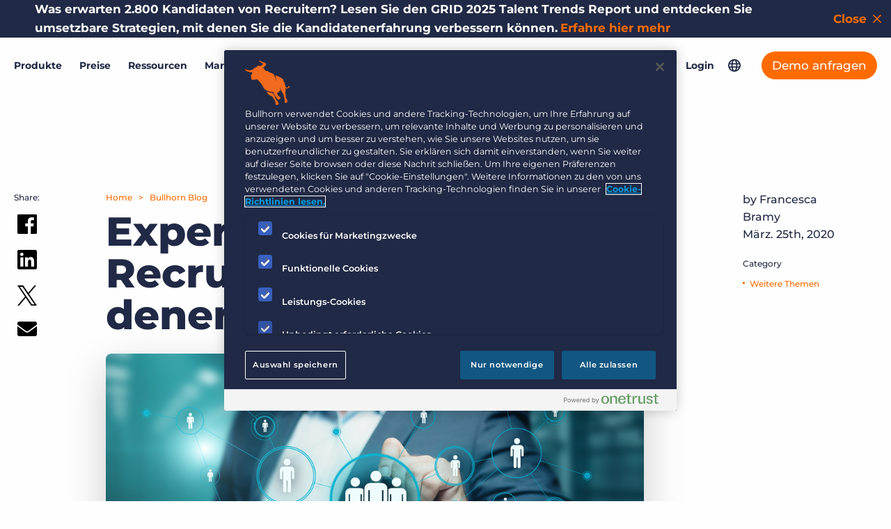

--- FILE ---
content_type: text/html; charset=UTF-8
request_url: https://www.bullhorn.com/de/blog/recruiting-experten-die-sie-folgen-sollten/
body_size: 26321
content:
<!doctype html>
<html lang="de">
	<head>
		<link rel="preload" href="https://s40198.pcdn.co/de/wp-content/themes/bullhorn/dist/js/master.min.js?ver=6.2" as="script">
<link rel="preload" href="https://s40198.pcdn.co/de/wp-content/themes/bullhorn/dist/css/master.min.css?ver=1763584679" as="style">
		<link rel="preload" href="https://s40198.pcdn.co/de/wp-content/themes/bullhorn/fonts/IvarSoft/IvarSoft-Bold.woff2" as="font" type="font/woff2" crossorigin>
				<link rel="preload" href="https://s40198.pcdn.co/de/wp-content/themes/bullhorn/fonts/IvarSoft/IvarSoft-Medium.woff2" as="font" type="font/woff2" crossorigin>
		<!-- OneTrust Cookies Consent Notice start for bullhorn.com/de Updated 8/6/2025 -->

<script src="https://cdn.cookielaw.org/scripttemplates/otSDKStub.js" data-language="de-DE" type="text/javascript" charset="UTF-8" data-domain-script="0ea2f2d8-38a2-4c80-926f-17f30684664e" ></script>
<script type="text/javascript">
function OptanonWrapper() { }
</script>
<!-- OneTrust Cookies Consent Notice end for bullhorn.com/de -->


<!-- OneTrust Cookies Consent Notice start for bullhorn.com/de -->

<!--<script src="https://cdn.cookielaw.org/scripttemplates/otSDKStub.js" data-language="de-DE" type="text/javascript" charset="UTF-8" data-domain-script="0ea2f2d8-38a2-4c80-926f-17f30684664e" ></script>
<script type="text/javascript">
function OptanonWrapper() { }
</script>-->
<!-- OneTrust Cookies Consent Notice end for bullhorn.com/de -->
<!-- Google Tag Manager -->
<script>(function(w,d,s,l,i){w[l]=w[l]||[];w[l].push({'gtm.start':
new Date().getTime(),event:'gtm.js'});var f=d.getElementsByTagName(s)[0],
j=d.createElement(s),dl=l!='dataLayer'?'&l='+l:'';j.async=true;j.src=
'https://www.googletagmanager.com/gtm.js?id='+i+dl;f.parentNode.insertBefore(j,f);
})(window,document,'script','dataLayer','GTM-TZWKZQ5');</script>
<!-- End Google Tag Manager -->		
		<meta charset="UTF-8">
		<meta http-equiv="X-UA-Compatible" content="IE=edge">
		<meta name="viewport" content="width=device-width, initial-scale=1">
		<meta name="application-name" content="Bullhorn DE">

		<link rel="stylesheet" href="//www.bullhorn.com/de/wp-content/uploads/omgf/omgf-stylesheet-83/omgf-stylesheet-83.css?ver=1671486150">

		<script src="https://code.jquery.com/jquery-3.6.0.min.js" integrity="sha256-/xUj+3OJU5yExlq6GSYGSHk7tPXikynS7ogEvDej/m4=" crossorigin="anonymous"></script>
		<script type="text/javascript">
			(function () {
var didInit = false;
function initMunchkin() {
if (didInit === false) {
didInit = true;
Munchkin.init('131-YQK-568');
}
}
var s = document.createElement('script');
s.type = 'text/javascript';
s.async = true;
s.src = '//munchkin.marketo.net/munchkin.js';
s.onreadystatechange = function () {
if (this.readyState == 'complete' || this.readyState == 'loaded') {
initMunchkin();
}
};
s.onload = initMunchkin;
document.getElementsByTagName('head')[0].appendChild(s);
})();
		</script>
		<link rel="stylesheet" type="text/css" href="//cdn.jsdelivr.net/npm/slick-carousel@1.8.1/slick/slick.css"/>
		<link rel="stylesheet" type="text/css" href="//cdn.jsdelivr.net/npm/slick-carousel@1.8.1/slick/slick-theme.css"/>

				<link rel="pingback" href="https://www.bullhorn.com/de/xmlrpc.php">

		<meta name='robots' content='index, follow, max-image-preview:large, max-snippet:-1, max-video-preview:-1' />
	<style>img:is([sizes="auto" i], [sizes^="auto," i]) { contain-intrinsic-size: 3000px 1500px }</style>
	
	<!-- This site is optimized with the Yoast SEO plugin v26.4 - https://yoast.com/wordpress/plugins/seo/ -->
	<title>Recruiting-experten, denen sie folgen sollten</title>
	<meta name="description" content="Angesichts der herausfordernden Zeiten, finden Sie hier eine Liste von Recruiting Experten, die Sie für relevante Aktualisierungen folgen sollten." />
	<link rel="canonical" href="https://www.bullhorn.com/de/blog/recruiting-experten-die-sie-folgen-sollten/" />
	<meta property="og:locale" content="de_DE" />
	<meta property="og:type" content="article" />
	<meta property="og:title" content="Recruiting-experten, denen sie folgen sollten" />
	<meta property="og:description" content="Angesichts der herausfordernden Zeiten, finden Sie hier eine Liste von Recruiting Experten, die Sie für relevante Aktualisierungen folgen sollten." />
	<meta property="og:url" content="https://www.bullhorn.com/de/blog/recruiting-experten-die-sie-folgen-sollten/" />
	<meta property="og:site_name" content="Bullhorn DE" />
	<meta property="article:publisher" content="https://www.facebook.com/Bullhorn/" />
	<meta property="article:published_time" content="2020-03-25T15:34:34+00:00" />
	<meta property="article:modified_time" content="2024-10-16T12:21:11+00:00" />
	<meta property="og:image" content="https://s40198.pcdn.co/de/wp-content/uploads/sites/7/2020/03/shutterstock_743518543.jpg" />
	<meta property="og:image:width" content="1000" />
	<meta property="og:image:height" content="566" />
	<meta property="og:image:type" content="image/jpeg" />
	<meta name="author" content="Francesca Bramy" />
	<meta name="twitter:card" content="summary_large_image" />
	<meta name="twitter:creator" content="@Bullhorn" />
	<meta name="twitter:site" content="@Bullhorn" />
	<meta name="twitter:label1" content="Verfasst von" />
	<meta name="twitter:data1" content="Francesca Bramy" />
	<meta name="twitter:label2" content="Geschätzte Lesezeit" />
	<meta name="twitter:data2" content="5 Minuten" />
	<script type="application/ld+json" class="yoast-schema-graph">{"@context":"https://schema.org","@graph":[{"@type":"Article","@id":"https://www.bullhorn.com/de/blog/recruiting-experten-die-sie-folgen-sollten/#article","isPartOf":{"@id":"https://www.bullhorn.com/de/blog/recruiting-experten-die-sie-folgen-sollten/"},"author":{"name":"Francesca Bramy","@id":"https://www.bullhorn.com/de/#/schema/person/8a04201cd5a231e757d713c7b214ed94"},"headline":"Experten in der Recruiting-Branche, denen Sie folgen sollten","datePublished":"2020-03-25T15:34:34+00:00","dateModified":"2024-10-16T12:21:11+00:00","mainEntityOfPage":{"@id":"https://www.bullhorn.com/de/blog/recruiting-experten-die-sie-folgen-sollten/"},"wordCount":532,"commentCount":0,"publisher":{"@id":"https://www.bullhorn.com/de/#organization"},"image":{"@id":"https://www.bullhorn.com/de/blog/recruiting-experten-die-sie-folgen-sollten/#primaryimage"},"thumbnailUrl":"https://s40198.pcdn.co/de/wp-content/uploads/sites/7/2020/03/shutterstock_743518543.jpg","articleSection":["Weitere Themen"],"inLanguage":"de","potentialAction":[{"@type":"CommentAction","name":"Comment","target":["https://www.bullhorn.com/de/blog/recruiting-experten-die-sie-folgen-sollten/#respond"]}]},{"@type":"WebPage","@id":"https://www.bullhorn.com/de/blog/recruiting-experten-die-sie-folgen-sollten/","url":"https://www.bullhorn.com/de/blog/recruiting-experten-die-sie-folgen-sollten/","name":"Recruiting-experten, denen sie folgen sollten","isPartOf":{"@id":"https://www.bullhorn.com/de/#website"},"primaryImageOfPage":{"@id":"https://www.bullhorn.com/de/blog/recruiting-experten-die-sie-folgen-sollten/#primaryimage"},"image":{"@id":"https://www.bullhorn.com/de/blog/recruiting-experten-die-sie-folgen-sollten/#primaryimage"},"thumbnailUrl":"https://s40198.pcdn.co/de/wp-content/uploads/sites/7/2020/03/shutterstock_743518543.jpg","datePublished":"2020-03-25T15:34:34+00:00","dateModified":"2024-10-16T12:21:11+00:00","description":"Angesichts der herausfordernden Zeiten, finden Sie hier eine Liste von Recruiting Experten, die Sie für relevante Aktualisierungen folgen sollten.","breadcrumb":{"@id":"https://www.bullhorn.com/de/blog/recruiting-experten-die-sie-folgen-sollten/#breadcrumb"},"inLanguage":"de","potentialAction":[{"@type":"ReadAction","target":["https://www.bullhorn.com/de/blog/recruiting-experten-die-sie-folgen-sollten/"]}]},{"@type":"ImageObject","inLanguage":"de","@id":"https://www.bullhorn.com/de/blog/recruiting-experten-die-sie-folgen-sollten/#primaryimage","url":"https://s40198.pcdn.co/de/wp-content/uploads/sites/7/2020/03/shutterstock_743518543.jpg","contentUrl":"https://s40198.pcdn.co/de/wp-content/uploads/sites/7/2020/03/shutterstock_743518543.jpg","width":1000,"height":566},{"@type":"BreadcrumbList","@id":"https://www.bullhorn.com/de/blog/recruiting-experten-die-sie-folgen-sollten/#breadcrumb","itemListElement":[{"@type":"ListItem","position":1,"name":"Home","item":"https://www.bullhorn.com/de/"},{"@type":"ListItem","position":2,"name":"Experten in der Recruiting-Branche, denen Sie folgen sollten"}]},{"@type":"WebSite","@id":"https://www.bullhorn.com/de/#website","url":"https://www.bullhorn.com/de/","name":"Bullhorn DE","description":"Just another Bullhorn Sites site","publisher":{"@id":"https://www.bullhorn.com/de/#organization"},"potentialAction":[{"@type":"SearchAction","target":{"@type":"EntryPoint","urlTemplate":"https://www.bullhorn.com/de/?s={search_term_string}"},"query-input":{"@type":"PropertyValueSpecification","valueRequired":true,"valueName":"search_term_string"}}],"inLanguage":"de"},{"@type":"Organization","@id":"https://www.bullhorn.com/de/#organization","name":"Bullhorn","url":"https://www.bullhorn.com/de/","logo":{"@type":"ImageObject","inLanguage":"de","@id":"https://www.bullhorn.com/de/#/schema/logo/image/","url":"https://s40198.pcdn.co/de/wp-content/uploads/sites/7/2021/09/og-img.png","contentUrl":"https://s40198.pcdn.co/de/wp-content/uploads/sites/7/2021/09/og-img.png","width":1200,"height":628,"caption":"Bullhorn"},"image":{"@id":"https://www.bullhorn.com/de/#/schema/logo/image/"},"sameAs":["https://www.facebook.com/Bullhorn/","https://x.com/Bullhorn","https://www.instagram.com/lifeatbullhorn/?hl=de","https://www.linkedin.com/company/bullhorn","https://www.youtube.com/channel/UC-Rgm5YxtoxsvlCHy6KW3Ug","https://en.wikipedia.org/wiki/Bullhorn,_Inc."]},{"@type":"Person","@id":"https://www.bullhorn.com/de/#/schema/person/8a04201cd5a231e757d713c7b214ed94","name":"Francesca Bramy","image":{"@type":"ImageObject","inLanguage":"de","@id":"https://www.bullhorn.com/de/#/schema/person/image/","url":"https://secure.gravatar.com/avatar/1daae154f340993e9d1cb66d37ac5d1aecb52f0305e997519bacab6916d59a3e?s=96&d=mm&r=g","contentUrl":"https://secure.gravatar.com/avatar/1daae154f340993e9d1cb66d37ac5d1aecb52f0305e997519bacab6916d59a3e?s=96&d=mm&r=g","caption":"Francesca Bramy"},"url":"https://www.bullhorn.com/de/blog/author/francescabramy/"}]}</script>
	<!-- / Yoast SEO plugin. -->


<link rel="alternate" type="application/rss+xml" title="Bullhorn DE &raquo; Feed" href="https://www.bullhorn.com/de/feed/" />
<link rel="alternate" type="application/rss+xml" title="Bullhorn DE &raquo; Kommentar-Feed" href="https://www.bullhorn.com/de/comments/feed/" />
<link rel="alternate" type="application/rss+xml" title="Bullhorn DE &raquo; Experten in der Recruiting-Branche, denen Sie folgen sollten-Kommentar-Feed" href="https://www.bullhorn.com/de/blog/recruiting-experten-die-sie-folgen-sollten/feed/" />
<link rel='stylesheet' id='wp-block-library-css' href='https://s40198.pcdn.co/de/wp-includes/css/dist/block-library/style.min.css?ver=6.8.3' type='text/css' media='all' />
<style id='classic-theme-styles-inline-css' type='text/css'>
/*! This file is auto-generated */
.wp-block-button__link{color:#fff;background-color:#32373c;border-radius:9999px;box-shadow:none;text-decoration:none;padding:calc(.667em + 2px) calc(1.333em + 2px);font-size:1.125em}.wp-block-file__button{background:#32373c;color:#fff;text-decoration:none}
</style>
<style id='safe-svg-svg-icon-style-inline-css' type='text/css'>
.safe-svg-cover{text-align:center}.safe-svg-cover .safe-svg-inside{display:inline-block;max-width:100%}.safe-svg-cover svg{fill:currentColor;height:100%;max-height:100%;max-width:100%;width:100%}

</style>
<style id='global-styles-inline-css' type='text/css'>
:root{--wp--preset--aspect-ratio--square: 1;--wp--preset--aspect-ratio--4-3: 4/3;--wp--preset--aspect-ratio--3-4: 3/4;--wp--preset--aspect-ratio--3-2: 3/2;--wp--preset--aspect-ratio--2-3: 2/3;--wp--preset--aspect-ratio--16-9: 16/9;--wp--preset--aspect-ratio--9-16: 9/16;--wp--preset--color--black: #000000;--wp--preset--color--cyan-bluish-gray: #abb8c3;--wp--preset--color--white: #ffffff;--wp--preset--color--pale-pink: #f78da7;--wp--preset--color--vivid-red: #cf2e2e;--wp--preset--color--luminous-vivid-orange: #ff6900;--wp--preset--color--luminous-vivid-amber: #fcb900;--wp--preset--color--light-green-cyan: #7bdcb5;--wp--preset--color--vivid-green-cyan: #00d084;--wp--preset--color--pale-cyan-blue: #8ed1fc;--wp--preset--color--vivid-cyan-blue: #0693e3;--wp--preset--color--vivid-purple: #9b51e0;--wp--preset--gradient--vivid-cyan-blue-to-vivid-purple: linear-gradient(135deg,rgba(6,147,227,1) 0%,rgb(155,81,224) 100%);--wp--preset--gradient--light-green-cyan-to-vivid-green-cyan: linear-gradient(135deg,rgb(122,220,180) 0%,rgb(0,208,130) 100%);--wp--preset--gradient--luminous-vivid-amber-to-luminous-vivid-orange: linear-gradient(135deg,rgba(252,185,0,1) 0%,rgba(255,105,0,1) 100%);--wp--preset--gradient--luminous-vivid-orange-to-vivid-red: linear-gradient(135deg,rgba(255,105,0,1) 0%,rgb(207,46,46) 100%);--wp--preset--gradient--very-light-gray-to-cyan-bluish-gray: linear-gradient(135deg,rgb(238,238,238) 0%,rgb(169,184,195) 100%);--wp--preset--gradient--cool-to-warm-spectrum: linear-gradient(135deg,rgb(74,234,220) 0%,rgb(151,120,209) 20%,rgb(207,42,186) 40%,rgb(238,44,130) 60%,rgb(251,105,98) 80%,rgb(254,248,76) 100%);--wp--preset--gradient--blush-light-purple: linear-gradient(135deg,rgb(255,206,236) 0%,rgb(152,150,240) 100%);--wp--preset--gradient--blush-bordeaux: linear-gradient(135deg,rgb(254,205,165) 0%,rgb(254,45,45) 50%,rgb(107,0,62) 100%);--wp--preset--gradient--luminous-dusk: linear-gradient(135deg,rgb(255,203,112) 0%,rgb(199,81,192) 50%,rgb(65,88,208) 100%);--wp--preset--gradient--pale-ocean: linear-gradient(135deg,rgb(255,245,203) 0%,rgb(182,227,212) 50%,rgb(51,167,181) 100%);--wp--preset--gradient--electric-grass: linear-gradient(135deg,rgb(202,248,128) 0%,rgb(113,206,126) 100%);--wp--preset--gradient--midnight: linear-gradient(135deg,rgb(2,3,129) 0%,rgb(40,116,252) 100%);--wp--preset--font-size--small: 13px;--wp--preset--font-size--medium: 20px;--wp--preset--font-size--large: 36px;--wp--preset--font-size--x-large: 42px;--wp--preset--spacing--20: 0.44rem;--wp--preset--spacing--30: 0.67rem;--wp--preset--spacing--40: 1rem;--wp--preset--spacing--50: 1.5rem;--wp--preset--spacing--60: 2.25rem;--wp--preset--spacing--70: 3.38rem;--wp--preset--spacing--80: 5.06rem;--wp--preset--shadow--natural: 6px 6px 9px rgba(0, 0, 0, 0.2);--wp--preset--shadow--deep: 12px 12px 50px rgba(0, 0, 0, 0.4);--wp--preset--shadow--sharp: 6px 6px 0px rgba(0, 0, 0, 0.2);--wp--preset--shadow--outlined: 6px 6px 0px -3px rgba(255, 255, 255, 1), 6px 6px rgba(0, 0, 0, 1);--wp--preset--shadow--crisp: 6px 6px 0px rgba(0, 0, 0, 1);}:where(.is-layout-flex){gap: 0.5em;}:where(.is-layout-grid){gap: 0.5em;}body .is-layout-flex{display: flex;}.is-layout-flex{flex-wrap: wrap;align-items: center;}.is-layout-flex > :is(*, div){margin: 0;}body .is-layout-grid{display: grid;}.is-layout-grid > :is(*, div){margin: 0;}:where(.wp-block-columns.is-layout-flex){gap: 2em;}:where(.wp-block-columns.is-layout-grid){gap: 2em;}:where(.wp-block-post-template.is-layout-flex){gap: 1.25em;}:where(.wp-block-post-template.is-layout-grid){gap: 1.25em;}.has-black-color{color: var(--wp--preset--color--black) !important;}.has-cyan-bluish-gray-color{color: var(--wp--preset--color--cyan-bluish-gray) !important;}.has-white-color{color: var(--wp--preset--color--white) !important;}.has-pale-pink-color{color: var(--wp--preset--color--pale-pink) !important;}.has-vivid-red-color{color: var(--wp--preset--color--vivid-red) !important;}.has-luminous-vivid-orange-color{color: var(--wp--preset--color--luminous-vivid-orange) !important;}.has-luminous-vivid-amber-color{color: var(--wp--preset--color--luminous-vivid-amber) !important;}.has-light-green-cyan-color{color: var(--wp--preset--color--light-green-cyan) !important;}.has-vivid-green-cyan-color{color: var(--wp--preset--color--vivid-green-cyan) !important;}.has-pale-cyan-blue-color{color: var(--wp--preset--color--pale-cyan-blue) !important;}.has-vivid-cyan-blue-color{color: var(--wp--preset--color--vivid-cyan-blue) !important;}.has-vivid-purple-color{color: var(--wp--preset--color--vivid-purple) !important;}.has-black-background-color{background-color: var(--wp--preset--color--black) !important;}.has-cyan-bluish-gray-background-color{background-color: var(--wp--preset--color--cyan-bluish-gray) !important;}.has-white-background-color{background-color: var(--wp--preset--color--white) !important;}.has-pale-pink-background-color{background-color: var(--wp--preset--color--pale-pink) !important;}.has-vivid-red-background-color{background-color: var(--wp--preset--color--vivid-red) !important;}.has-luminous-vivid-orange-background-color{background-color: var(--wp--preset--color--luminous-vivid-orange) !important;}.has-luminous-vivid-amber-background-color{background-color: var(--wp--preset--color--luminous-vivid-amber) !important;}.has-light-green-cyan-background-color{background-color: var(--wp--preset--color--light-green-cyan) !important;}.has-vivid-green-cyan-background-color{background-color: var(--wp--preset--color--vivid-green-cyan) !important;}.has-pale-cyan-blue-background-color{background-color: var(--wp--preset--color--pale-cyan-blue) !important;}.has-vivid-cyan-blue-background-color{background-color: var(--wp--preset--color--vivid-cyan-blue) !important;}.has-vivid-purple-background-color{background-color: var(--wp--preset--color--vivid-purple) !important;}.has-black-border-color{border-color: var(--wp--preset--color--black) !important;}.has-cyan-bluish-gray-border-color{border-color: var(--wp--preset--color--cyan-bluish-gray) !important;}.has-white-border-color{border-color: var(--wp--preset--color--white) !important;}.has-pale-pink-border-color{border-color: var(--wp--preset--color--pale-pink) !important;}.has-vivid-red-border-color{border-color: var(--wp--preset--color--vivid-red) !important;}.has-luminous-vivid-orange-border-color{border-color: var(--wp--preset--color--luminous-vivid-orange) !important;}.has-luminous-vivid-amber-border-color{border-color: var(--wp--preset--color--luminous-vivid-amber) !important;}.has-light-green-cyan-border-color{border-color: var(--wp--preset--color--light-green-cyan) !important;}.has-vivid-green-cyan-border-color{border-color: var(--wp--preset--color--vivid-green-cyan) !important;}.has-pale-cyan-blue-border-color{border-color: var(--wp--preset--color--pale-cyan-blue) !important;}.has-vivid-cyan-blue-border-color{border-color: var(--wp--preset--color--vivid-cyan-blue) !important;}.has-vivid-purple-border-color{border-color: var(--wp--preset--color--vivid-purple) !important;}.has-vivid-cyan-blue-to-vivid-purple-gradient-background{background: var(--wp--preset--gradient--vivid-cyan-blue-to-vivid-purple) !important;}.has-light-green-cyan-to-vivid-green-cyan-gradient-background{background: var(--wp--preset--gradient--light-green-cyan-to-vivid-green-cyan) !important;}.has-luminous-vivid-amber-to-luminous-vivid-orange-gradient-background{background: var(--wp--preset--gradient--luminous-vivid-amber-to-luminous-vivid-orange) !important;}.has-luminous-vivid-orange-to-vivid-red-gradient-background{background: var(--wp--preset--gradient--luminous-vivid-orange-to-vivid-red) !important;}.has-very-light-gray-to-cyan-bluish-gray-gradient-background{background: var(--wp--preset--gradient--very-light-gray-to-cyan-bluish-gray) !important;}.has-cool-to-warm-spectrum-gradient-background{background: var(--wp--preset--gradient--cool-to-warm-spectrum) !important;}.has-blush-light-purple-gradient-background{background: var(--wp--preset--gradient--blush-light-purple) !important;}.has-blush-bordeaux-gradient-background{background: var(--wp--preset--gradient--blush-bordeaux) !important;}.has-luminous-dusk-gradient-background{background: var(--wp--preset--gradient--luminous-dusk) !important;}.has-pale-ocean-gradient-background{background: var(--wp--preset--gradient--pale-ocean) !important;}.has-electric-grass-gradient-background{background: var(--wp--preset--gradient--electric-grass) !important;}.has-midnight-gradient-background{background: var(--wp--preset--gradient--midnight) !important;}.has-small-font-size{font-size: var(--wp--preset--font-size--small) !important;}.has-medium-font-size{font-size: var(--wp--preset--font-size--medium) !important;}.has-large-font-size{font-size: var(--wp--preset--font-size--large) !important;}.has-x-large-font-size{font-size: var(--wp--preset--font-size--x-large) !important;}
:where(.wp-block-post-template.is-layout-flex){gap: 1.25em;}:where(.wp-block-post-template.is-layout-grid){gap: 1.25em;}
:where(.wp-block-columns.is-layout-flex){gap: 2em;}:where(.wp-block-columns.is-layout-grid){gap: 2em;}
:root :where(.wp-block-pullquote){font-size: 1.5em;line-height: 1.6;}
</style>
<link rel='stylesheet' id='tm_clicktotweet-css' href='https://s40198.pcdn.co/de/wp-content/plugins/click-to-tweet-by-todaymade/assets/css/styles.css?ver=6.8.3' type='text/css' media='all' />
<link rel='stylesheet' id='easy-query-css' href='https://s40198.pcdn.co/de/wp-content/plugins/easy-query-pro/core/css/easy-query.css?ver=6.8.3' type='text/css' media='all' />
<link rel='stylesheet' id='dashicons-css' href='https://s40198.pcdn.co/de/wp-includes/css/dashicons.min.css?ver=6.8.3' type='text/css' media='all' />
<link rel='stylesheet' id='master_css-css' href='https://s40198.pcdn.co/de/wp-content/themes/bullhorn/dist/css/master.min.css?ver=1763584679' type='text/css' media='all' />
<script type="text/javascript" src="https://s40198.pcdn.co/de/wp-content/plugins/nelio-ab-testing/assets/dist/js/visitor-type.js?ver=fed1bd0d2f7778dac059" id="nelio-ab-testing-visitor-type-js"></script>
<link rel="https://api.w.org/" href="https://www.bullhorn.com/de/wp-json/" /><link rel="alternate" title="JSON" type="application/json" href="https://www.bullhorn.com/de/wp-json/wp/v2/posts/6882" /><link rel='shortlink' href='https://www.bullhorn.com/de/?p=6882' />
<link rel="alternate" title="oEmbed (JSON)" type="application/json+oembed" href="https://www.bullhorn.com/de/wp-json/oembed/1.0/embed?url=https%3A%2F%2Fwww.bullhorn.com%2Fde%2Fblog%2Frecruiting-experten-die-sie-folgen-sollten%2F" />
<link rel="alternate" title="oEmbed (XML)" type="text/xml+oembed" href="https://www.bullhorn.com/de/wp-json/oembed/1.0/embed?url=https%3A%2F%2Fwww.bullhorn.com%2Fde%2Fblog%2Frecruiting-experten-die-sie-folgen-sollten%2F&#038;format=xml" />
<!-- start Simple Custom CSS and JS -->
<script>
window.addEventListener("message", function (event) {
    // Log all messages for debugging
    console.log("Message received from:", event.origin, event.data);

    // Accept messages from any Chili Piper origin
    if (!event.origin.includes("chilipiper.com")) return;

    if (!event.data || typeof event.data !== "object") return;

    const action = event.data?.event || event.data?.action;
    console.log("Detected action:", action);

    // Redirect immediately on popup close
    if (action === "close") {
        console.log("Popup closed — redirecting...");

        const currentURL = window.location.href.toLowerCase();

        const regions = {
            "/uk": "https://www.bullhorn.com/uk/contactsalesthx_demo-thank-you/",
            "/au": "https://www.bullhorn.com/au/contactsalesthx_demo-thank-you/",
            "/eu": "https://www.bullhorn.com/eu/contactsalesthx_demo-thank-you/",
            "/de": "https://www.bullhorn.com/de/contactsalesthx_demo-thank-you/",
            "/nl": "https://www.bullhorn.com/nl/contactsalesthx_demo-thank-you/",
            "/fr": "https://www.bullhorn.com/fr/contactsalesthx_demo-thank-you/"
        };

        let redirectURL = Object.keys(regions).find(region => currentURL.includes(region));
        if (redirectURL) {
            window.location.href = regions[redirectURL];
        } else {
            window.location.href = "https://www.bullhorn.com/contactsalesthx_demo-thank-you/";
        }
    }
});
</script>
<!-- end Simple Custom CSS and JS -->
<!-- start Simple Custom CSS and JS -->
<style type="text/css">
.medium-blue-title {
    color: #125783;
}

table, td, tr, th {
    border: 1px solid #202945;
}

table tbody tr td {
	padding: .5rem;
    text-align: left;	
}

h1.banner-default__title { word-wrap: break-word; }

a.site-header__desktop-grid-menu-link {color: #63ada8 !important; margin: 0 15px;}

a.site-header__desktop-grid-menu-link:hover {color: #274543 !important;}

body.page-template-page-grid p { color: #202945 !important;}

footer.site-footer-grid.bg-purple .row .wysiwyg p {color: white !important;}

.title-color-purple {color: #4A50AE !important;font-weight: 800 !important;}

.grid-teal {color: #63ada8 !important;}

#mktoForm_4860 .mktoFormRow:nth-child(14),
#mktoForm_4860 .mktoFormRow:nth-child(15),
#mktoForm_4860 .mktoFormRow:nth-child(16),
#mktoForm_4860 .mktoFormRow:nth-child(17),
#mktoForm_4860 .mktoFormRow:nth-child(18),
#mktoForm_4860 .mktoFormRow:nth-child(19),
#mktoForm_4860 .mktoFormRow:nth-child(20),
#mktoForm_4860 .mktoFormRow:nth-child(21), {
    display: none!important;
}

#mktoForm_3403 .mktoFieldWrap .mktoCheckboxList {
    height: 0;
}

#mktoForm_4860 #LblgDPRPrivacyAgree, #mktoForm_4860 #LblgDPRConsent {
    left: -20px!important;
}

#mktoForm_5380 label#LblUser_Scale__c, #mktoForm_5380 label#LblEmployeeRange {
  margin-bottom: -15px !important;
}

#mktoForm_5678 .checkbox-row .mktoFieldDescriptor {
  width: 10% !important;
}

#mktoForm_5678 .checkbox-row .mktoFormCol:nth-child(2) {
  width: 90% !important;
  margin-top: 30px;
}

#mktoForm_5678 .mktoHtmlText.mktoHasWidth {
  font-size: 1.2rem;
  margin-top: -10px;
  width: 100% !important;
}

#mktoForm_5678 label#LblgDPRPrivacyAgree, #mktoForm_5678 label#LblgDPRConsent, #mktoForm_5678 label#LblgDPRPrivacyAgree, #mktoForm_5678 label#LblgDPRConsent {
  margin-top: 35px !important;
  margin-bottom: 0px;
}


#mtm-panel-1 {
  background-color: #202945;
  background-image: url("https://www.bullhorn.com/wp-content/uploads/2022/02/panel1_v2-1.jpg");
  background-position: center; 
  background-repeat: no-repeat; 
  background-size: 1800px auto;
}

#mtm-panel-2 {
  background-color: #202945;
  background-image: url("https://www.bullhorn.com/wp-content/uploads/2022/02/panel2_v2-1-scaled.jpg");
  background-position: center bottom; 
  background-repeat: no-repeat; 
  background-size: 2800px auto;
}

#mtm-panel-3 {
  background-image: url("https://www.bullhorn.com/wp-content/uploads/2022/02/panel3_v2-scaled.jpg");
  background-position: center top; 
  background-repeat: no-repeat; 
  background-size: 2800px auto;
}

#mtm-panel-4 {
  background-image: url("https://www.bullhorn.com/wp-content/uploads/2022/02/panel4-scaled.jpg");
  background-position: center bottom; 
  background-repeat: no-repeat; 
  background-size: 2800px auto;
}

#mtm-panel-5 {
  background-color: #009BDC;
  background-image: url("https://www.bullhorn.com/wp-content/uploads/2022/02/panel5-scaled.jpg");
  background-position: center top; 
  background-repeat: no-repeat; 
  background-size: 2800px auto;
}

#mtm-panel-6 {
  background-color: #009BDC;
  background-image: url("https://www.bullhorn.com/wp-content/uploads/2022/02/panel6-scaled.jpg");
  background-position: center; 
  background-repeat: no-repeat; 
  background-size: 2800px 600px;
}

#light-blue-bkg {
  background-color: #009BDC;
}

#grid-stat-callout {
    background: #14a2c1;
}

#mktoForm_5928 label#LblgDPRPrivacyAgree { top: 30px !important; }

#mktoForm_5928 label#LblgDPRConsent { top: 70px !important; }

.button--yellow { background-color: #face5c !important; color: #202945 !important;}
.button--yellow:hover { background-color: #f8bf2b !important; color: #202945 !important;}


#blur-image img { filter: blur(0.7rem); }

.banner.bg-white form.mktoForm div.mktoFormCol div.mktoFieldWrap label, .banner.bg-white form.mktoForm div.mktoFormRow.checkbox-row:not(.checkboxes-row) .mktoFieldWrap label.mktoLabel {
	color: #fff !important;
}


.mktoForm table, .mktoForm tbody, .mktoForm tr, .mktoForm td {
	border: 0 solid transparent !important;
	padding: 0!important;
}

form.mktoForm div.mktoFormCol div.mktoFieldWrap label.mktoLabel {
	display: -webkit-box !important;
}
</style>
<!-- end Simple Custom CSS and JS -->
			<style id="wpsp-style-frontend"></style>
				</head>

	<body id="body" class="wp-singular post-template-default single single-post postid-6882 single-format-standard wp-theme-bullhorn wp-schema-pro-2.10.4 post-recruiting-experten-die-sie-folgen-sollten recruiting-experten-die-sie-folgen-sollten child-of-none post_type-post taxonomy-category term-weitere-themen taxonomy-post_tag taxonomy-post_format locale-de_de hellobar--available hellobar--position-top">

	<!-- Google Tag Manager (noscript) -->
<noscript><iframe src="https://www.googletagmanager.com/ns.html?id=GTM-TZWKZQ5"
height="0" width="0" style="display:none;visibility:hidden"></iframe></noscript>
<!-- End Google Tag Manager (noscript) --><header class="site-header">
	<div class="site-header__inner">
		<a href="./#mainContent" class="skipLink">Skip to main content</a>
		<nav aria-label="Main Navigation" class="site-header__desktop-primary-menu">
									<div class="site-header__desktop-menu-container">
							<a class="site-header__desktop-menu-link" href="#" data-dropdown-id="75491">Produkte</a>
							<div class="menu-dropdown menu-dropdown-default menu-dropdown--left" data-menu-dropdown-id="75491"><div
	class="menu-dropdown__inner columns-count-3">
			<div
			class="menu-dropdown__column bg-navy-blue  ">
							<div
					class="menu-dropdown__section">	<div
		class="menu-dropdown__section-title-wrapper has-icon">
					<span class="menu-dropdown__icon-wrapper">
				<img src="https://s40198.pcdn.co/de/wp-content/uploads/sites/7/2025/01/blue-sparkle-product.svg" class="menu-dropdown__icon" alt="">
			</span>
				<span
			role="heading" aria-level="2" class="menu-dropdown__section-title">Produkte		</span>
	</div>	<div class="menu-dropdown__primary-link has-icon">
		<a
			href="https://www.bullhorn.com/de/produkte/bewerbermanagement-ats-crm/" class="menu-dropdown__primary-link-large" >
							<span class="menu-dropdown__icon-wrapper">
					<img src="https://s40198.pcdn.co/de/wp-content/uploads/sites/7/2025/01/Bullhorn_Sales-Recruiting_Category-1.svg" class="menu-dropdown__icon" alt="">
				</span>
						<span class="menu-dropdown__link-text-wrapper">
				Bewerbermanagement &amp; CRM							</span>
		</a>
			</div>	<div class="menu-dropdown__primary-link has-icon">
		<a
			href="/de/produkte/amplify/" class="menu-dropdown__primary-link-large" >
							<span class="menu-dropdown__icon-wrapper">
					<img src="https://s40198.pcdn.co/de/wp-content/uploads/sites/7/2025/01/Bullhorn_AI_Category-1.svg" class="menu-dropdown__icon" alt="">
				</span>
						<span class="menu-dropdown__link-text-wrapper">
				Amplify							</span>
		</a>
			</div>	<div class="menu-dropdown__primary-link has-icon">
		<a
			href="/de/produkte/automatisierte-recruiting-software/" class="menu-dropdown__primary-link-large" >
							<span class="menu-dropdown__icon-wrapper">
					<img src="https://s40198.pcdn.co/de/wp-content/uploads/sites/7/2025/01/Bullhorn_Automation_Category-1.svg" class="menu-dropdown__icon" alt="">
				</span>
						<span class="menu-dropdown__link-text-wrapper">
				Automatisierung							</span>
		</a>
			</div>	<div class="menu-dropdown__primary-link has-icon">
		<a
			href="/de/produkte/recruiting-analytics-reporting-software/" class="menu-dropdown__primary-link-large" >
							<span class="menu-dropdown__icon-wrapper">
					<img src="https://s40198.pcdn.co/de/wp-content/uploads/sites/7/2025/01/Bullhorn_Reporting-Analytics_Category-2.svg" class="menu-dropdown__icon" alt="">
				</span>
						<span class="menu-dropdown__link-text-wrapper">
				Reporting und Analytics							</span>
		</a>
			</div>	<div class="menu-dropdown__primary-link has-icon">
		<a
			href="https://www.bullhorn.com/de/produkte/onboarding" class="menu-dropdown__primary-link-large" >
							<span class="menu-dropdown__icon-wrapper">
					<img src="https://s40198.pcdn.co/de/wp-content/uploads/sites/7/2025/01/Bullhorn_Onboarding_Icon.svg" class="menu-dropdown__icon" alt="onboarding icon">
				</span>
						<span class="menu-dropdown__link-text-wrapper">
				Onboarding							</span>
		</a>
			</div>	<div class="menu-dropdown__primary-link has-icon">
		<a
			href="https://www.bullhorn.com/de/produkte/market-iq-arbeitsmarkt-analyse-software/" class="menu-dropdown__primary-link-large" >
							<span class="menu-dropdown__icon-wrapper">
					<img src="https://s40198.pcdn.co/de/wp-content/uploads/sites/7/2025/01/Bullhorn_Market-IQ_Icon-1.svg" class="menu-dropdown__icon" alt="Bullhorn Market IQ produkte icon">
				</span>
						<span class="menu-dropdown__link-text-wrapper">
				Market IQ							</span>
		</a>
			</div>				</div>
								<div
					class="menu-dropdown__section">	<div
		class="menu-dropdown__section-title-wrapper">
				<span
			role="heading" aria-level="2" class="menu-dropdown__section-title">Plattform		</span>
	</div>	<div class="menu-dropdown__primary-link has-icon">
		<a
			href="https://www.bullhorn.com/de/produkte/die-bullhorn-plattform" class="menu-dropdown__primary-link-large" >
							<span class="menu-dropdown__icon-wrapper">
					<img src="https://s40198.pcdn.co/de/wp-content/uploads/sites/7/2025/01/Bullhorn_Platform_Gradient_Icon-2.svg" class="menu-dropdown__icon" alt="">
				</span>
						<span class="menu-dropdown__link-text-wrapper">
				Die Bullhorn Plattform				<span class="menu-dropdown__link-large-desc">Branchenführende, cloudbasierte Recruiting-Plattform.</span>
							</span>
		</a>
			</div>	<div class="menu-dropdown__primary-link has-icon">
		<a
			href="https://www.bullhorn.com/de/produkte/bullhorn-recruitment-cloud/" class="menu-dropdown__primary-link-large" >
							<span class="menu-dropdown__icon-wrapper">
					<img src="https://s40198.pcdn.co/de/wp-content/uploads/sites/7/2025/01/Bullhorn_Recruitment_Cloud_Gradient_Icon-1.svg" class="menu-dropdown__icon" alt="">
				</span>
						<span class="menu-dropdown__link-text-wrapper">
				Bullhorn Recruitment Cloud				<span class="menu-dropdown__link-large-desc">Hochleistungsfähige Recruiting-Lösung, entwickelt auf der Salesforce-Plattform.</span>
							</span>
		</a>
			</div>				</div>
						</div>
				<div
			class="menu-dropdown__column bg-navy-blue  ">
							<div
					class="menu-dropdown__section">	<div class="menu-dropdown__primary-link has-icon">
		<a
			href="https://www.bullhorn.com/de/preise/" class="menu-dropdown__primary-link-large" >
							<span class="menu-dropdown__icon-wrapper">
					<img src="https://s40198.pcdn.co/de/wp-content/uploads/sites/7/2025/01/layered-arrow-yellow.svg" class="menu-dropdown__icon" alt="">
				</span>
						<span class="menu-dropdown__link-text-wrapper">
				Preise							</span>
		</a>
			</div>				</div>
								<div
					class="menu-dropdown__section">	<div
		class="menu-dropdown__section-title-wrapper">
				<span
			role="heading" aria-level="2" class="menu-dropdown__section-title">Nach Größe		</span>
	</div>	<a
		href="/de/small-businesses-and-start-ups/" class="menu-dropdown__primary-link-small" >
					<span class="menu-dropdown__icon-wrapper">
				<img src="https://s40198.pcdn.co/de/wp-content/uploads/sites/7/2025/01/Start-up-Icon-1.svg" class="menu-dropdown__icon" alt="">
			</span>
				<span
			class="menu-dropdown__link-text-wrapper">Start Up &amp; Kleinunternehmen		</span>
	</a>	<a
		href="/de/midsize-recruitment-solutions/" class="menu-dropdown__primary-link-small" >
					<span class="menu-dropdown__icon-wrapper">
				<img src="https://s40198.pcdn.co/de/wp-content/uploads/sites/7/2025/01/Midsize-Icon.svg" class="menu-dropdown__icon" alt="">
			</span>
				<span
			class="menu-dropdown__link-text-wrapper">Mittelständische Unternehmen		</span>
	</a>	<a
		href="/de/enterprise/" class="menu-dropdown__primary-link-small" >
					<span class="menu-dropdown__icon-wrapper">
				<img src="https://s40198.pcdn.co/de/wp-content/uploads/sites/7/2025/01/Enterprise-Icon.svg" class="menu-dropdown__icon" alt="">
			</span>
				<span
			class="menu-dropdown__link-text-wrapper">Großunternehmen		</span>
	</a>				</div>
								<div
					class="menu-dropdown__section">	<div
		class="menu-dropdown__section-title-wrapper">
				<span
			role="heading" aria-level="2" class="menu-dropdown__section-title">Nach Industrie		</span>
	</div>	<a
		href="/de/professional-recruitment-solutions/" class="menu-dropdown__primary-link-small" >
					<span class="menu-dropdown__icon-wrapper">
				<img src="https://s40198.pcdn.co/de/wp-content/uploads/sites/7/2025/01/professional_icon.svg" class="menu-dropdown__icon" alt="">
			</span>
				<span
			class="menu-dropdown__link-text-wrapper">Arbeitnehmerüberlassung und Interimslösungen		</span>
	</a>	<a
		href="/de/clerical-and-light-industrial-staffing-solutions/" class="menu-dropdown__primary-link-small" >
					<span class="menu-dropdown__icon-wrapper">
				<img src="https://s40198.pcdn.co/de/wp-content/uploads/sites/7/2025/01/BH_for_Clerical_Light_Industrial_Icon-3.svg" class="menu-dropdown__icon" alt="">
			</span>
				<span
			class="menu-dropdown__link-text-wrapper">Personalbeschaffung		</span>
	</a>	<a
		href="/de/healthcare/" class="menu-dropdown__primary-link-small" >
					<span class="menu-dropdown__icon-wrapper">
				<img src="https://s40198.pcdn.co/de/wp-content/uploads/sites/7/2025/01/BH_for_Healthcare_Icon-3.svg" class="menu-dropdown__icon" alt="">
			</span>
				<span
			class="menu-dropdown__link-text-wrapper">Healthcare		</span>
	</a>	<a
		href="/de/bullhorn-for-executive-search/" class="menu-dropdown__primary-link-small" >
					<span class="menu-dropdown__icon-wrapper">
				<img src="https://s40198.pcdn.co/de/wp-content/uploads/sites/7/2025/01/BH-for-Exec-Search-icon-3.svg" class="menu-dropdown__icon" alt="">
			</span>
				<span
			class="menu-dropdown__link-text-wrapper">Executive search		</span>
	</a>				</div>
						</div>
				<div
			class="menu-dropdown__column bg-light-blue hide-on-mobile vertical-centering">
							<div
					class="menu-dropdown__section">	<div class="menu-dropdown__primary-link">
		<a
			href="/de/produkte/market-iq-arbeitsmarkt-analyse-software/" class="menu-dropdown__primary-link-cta">
							<div class="menu-dropdown__primary-link-cta__image-wrapper">
					<img src="https://s40198.pcdn.co/de/wp-content/uploads/sites/7/2025/01/Bullhorn_MarketIQ_1200x627_G_V2-300x157.png" alt="Market IQ: Arbeitsmarkt-Analyse-Software" class="menu-dropdown__primary-link-cta__image-img">
				</div>
						<div
				class="menu-dropdown__primary-link-cta__text-wrapper">
									<div class="menu-dropdown__primary-link-cta__heading">Market IQ: Echtzeit-Jobdaten aus 15 Ländern</div>
																	<div class="menu-dropdown__primary-link-cta__text-wysiwyg"><p style="text-align: center">Die leistungsstarke Arbeitsmarkt-Analyse-Software analysiert Millionen Stellenanzeigen in Echtzeit und stellt Vertriebsintelligenz bereit.</p>
<p style="text-align: center"><a class="button" href="/de/produkte/market-iq-arbeitsmarkt-analyse-software/">Mehr erfahren</a></p></div>
											</div>
		</a>
	</div>				</div>
						</div>
		</div>

</div>						</div>
											<div class="site-header__desktop-menu-container">
							<a class="site-header__desktop-menu-link" href="https://www.bullhorn.com/de/preise/" data-dropdown-id="0">Preise</a>
													</div>
											<div class="site-header__desktop-menu-container">
							<a class="site-header__desktop-menu-link" href="#" data-dropdown-id="75493">Ressourcen</a>
							<div class="menu-dropdown menu-dropdown-default menu-dropdown--left" data-menu-dropdown-id="75493"><div
	class="menu-dropdown__inner columns-count-3">
			<div
			class="menu-dropdown__column bg-navy-blue  ">
							<div
					class="menu-dropdown__section">	<div
		class="menu-dropdown__section-title-wrapper">
				<span
			role="heading" aria-level="2" class="menu-dropdown__section-title">Ressourcen und Forschung		</span>
	</div>	<div class="menu-dropdown__primary-link has-icon">
		<a
			href="https://www.bullhorn.com/de/kunden/" class="menu-dropdown__primary-link-large" >
							<span class="menu-dropdown__icon-wrapper">
					<img src="https://s40198.pcdn.co/de/wp-content/uploads/sites/7/2025/01/ribbon-1.svg" class="menu-dropdown__icon" alt="">
				</span>
						<span class="menu-dropdown__link-text-wrapper">
				Customer Stories							</span>
		</a>
			</div>	<div class="menu-dropdown__primary-link has-icon">
		<a
			href="https://www.bullhorn.com/de/blog" class="menu-dropdown__primary-link-large" >
							<span class="menu-dropdown__icon-wrapper">
					<img src="https://s40198.pcdn.co/de/wp-content/uploads/sites/7/2025/01/megaphone.svg" class="menu-dropdown__icon" alt="">
				</span>
						<span class="menu-dropdown__link-text-wrapper">
				Blog							</span>
		</a>
			</div>	<div class="menu-dropdown__primary-link has-icon">
		<a
			href="https://www.bullhorn.com/de/ressourcen/" class="menu-dropdown__primary-link-large" >
							<span class="menu-dropdown__icon-wrapper">
					<img src="https://s40198.pcdn.co/de/wp-content/uploads/sites/7/2025/01/book.svg" class="menu-dropdown__icon" alt="">
				</span>
						<span class="menu-dropdown__link-text-wrapper">
				Guides und Ressourcen							</span>
		</a>
			</div>	<div class="menu-dropdown__primary-link has-icon">
		<a
			href="https://www.bullhorn.com/de/dach-events/" class="menu-dropdown__primary-link-large" >
							<span class="menu-dropdown__icon-wrapper">
					<img src="https://s40198.pcdn.co/de/wp-content/uploads/sites/7/2025/01/tickets-1.svg" class="menu-dropdown__icon" alt="">
				</span>
						<span class="menu-dropdown__link-text-wrapper">
				Events und Webinare							</span>
		</a>
			</div>				</div>
								<div
					class="menu-dropdown__section">				</div>
						</div>
				<div
			class="menu-dropdown__column bg-navy-blue  ">
							<div
					class="menu-dropdown__section">	<div
		class="menu-dropdown__section-title-wrapper">
				<span
			role="heading" aria-level="2" class="menu-dropdown__section-title">Ressourcen für Kunden		</span>
	</div>	<a
		href="/technical-support/" class="menu-dropdown__primary-link-small" >
				<span
			class="menu-dropdown__link-text-wrapper">Technischer Support		</span>
	</a>	<a
		href="/bullhorn-launch/" class="menu-dropdown__primary-link-small" >
				<span
			class="menu-dropdown__link-text-wrapper">Bullhorn Learning		</span>
	</a>	<a
		href="https://bullhorn.github.io/" class="menu-dropdown__primary-link-small" >
				<span
			class="menu-dropdown__link-text-wrapper">Ressourcen für Entwickler		</span>
	</a>				</div>
						</div>
				<div
			class="menu-dropdown__column bg-light-blue  ">
							<div
					class="menu-dropdown__section">	<div class="menu-dropdown__primary-link">
		<a
			href="/de/grid/2025-talent-trends/" class="menu-dropdown__primary-link-cta">
							<div class="menu-dropdown__primary-link-cta__image-wrapper">
					<img src="https://s40198.pcdn.co/de/wp-content/uploads/sites/7/2025/09/GRID2025-Talent_Trends_Report-_Launch_Assets_SOCIAL1_DACH_V2-300x157.png" alt="Wie 2.800 talente weltweit uber die zukunft des recruiting denken" class="menu-dropdown__primary-link-cta__image-img">
				</div>
						<div
				class="menu-dropdown__primary-link-cta__text-wrapper">
									<div class="menu-dropdown__primary-link-cta__heading">GRID 2025 Talent-Trends-Report</div>
																	<div class="menu-dropdown__primary-link-cta__text-wysiwyg"><p>In einer sich wandelnden Wirtschaft verlieren Recruiter zunehmend an Jobbörsen.</p>
<p style="text-align: center"><a class="button button--magenta" href="/de/grid/2025-talent-trends/">Mehr erfahren</a></p></div>
											</div>
		</a>
	</div>				</div>
						</div>
		</div>

</div>						</div>
											<div class="site-header__desktop-menu-container">
							<a class="site-header__desktop-menu-link" href="#" data-dropdown-id="75494">Marktplatz</a>
							<div class="menu-dropdown menu-dropdown-default menu-dropdown--left" data-menu-dropdown-id="75494"><div
	class="menu-dropdown__inner columns-count-2">
			<div
			class="menu-dropdown__column bg-navy-blue  ">
							<div
					class="menu-dropdown__section">	<div
		class="menu-dropdown__section-title-wrapper">
				<span
			role="heading" aria-level="2" class="menu-dropdown__section-title">Marktplatz		</span>
	</div>	<div class="menu-dropdown__primary-link">
		<a
			href="/marketplace/" class="menu-dropdown__primary-link-large" >
						<span class="menu-dropdown__link-text-wrapper">
				Alle Partner ansehen							</span>
		</a>
			</div><form action="#archive-cards" method="get" class="input-with-icon menu-dropdown__search-field">
	<input type="text" name="search" class="input-with-icon__input" placeholder="Partner suchen" />
	<button type="submit" class="input-with-icon__submit" aria-label="Search">
		<svg aria-hidden="true" xmlns="http://www.w3.org/2000/svg" viewbox="0 0 468 416" version="1.1" xmlns:xlink="http://www.w3.org/1999/xlink" xml:space="preserve" x="0px" y="0px" class="input-with-icon__icon"><use xlink:href="#general-arrow-right"></use></svg>	</button>
	<span class="ui__spin-loader"></span>
</form>
				</div>
								<div
					class="menu-dropdown__section">	<div class="menu-dropdown__primary-link">
		<a
			href="/intro-to-marketplace/" class="menu-dropdown__primary-link-large" >
						<span class="menu-dropdown__link-text-wrapper">
				Intro zum Marketplace				<span class="menu-dropdown__link-large-desc">Finde heraus, wie du deinen individuellen Tech-Stack aufbauen kannst.</span>
							</span>
		</a>
			</div>	<div class="menu-dropdown__primary-link">
		<a
			href="/partner-engagement-hub/" class="menu-dropdown__primary-link-large" >
						<span class="menu-dropdown__link-text-wrapper">
				Bullhorn Marketplace Partner Engagement Hub				<span class="menu-dropdown__link-large-desc">Are you a supplier to the recruitment space? Join the Marketplace today.</span>
							</span>
		</a>
			</div>	<div class="menu-dropdown__primary-link">
		<a
			href="/become-a-partner/" class="menu-dropdown__primary-link-large" >
						<span class="menu-dropdown__link-text-wrapper">
				Partner werden				<span class="menu-dropdown__link-large-desc">Unsere Kunden können aus vielen Lösungen wählen, um ihr Business voranzubringen.</span>
							</span>
		</a>
			</div>	<div class="menu-dropdown__primary-link">
		<a
			href="/bullhorn-ventures/" class="menu-dropdown__primary-link-large" >
						<span class="menu-dropdown__link-text-wrapper">
				Bullhorn Ventures				<span class="menu-dropdown__link-large-desc">Schau dir an, wie wir das Wachstum im Recruitment-Tech-Ökosystem vorantreiben.</span>
							</span>
		</a>
			</div>				</div>
						</div>
				<div
			class="menu-dropdown__column bg-light-blue  ">
							<div
					class="menu-dropdown__section">	<div class="menu-dropdown__primary-link">
		<a
			href="/de/grid/2025-talent-trends/" class="menu-dropdown__primary-link-cta">
							<div class="menu-dropdown__primary-link-cta__image-wrapper">
					<img src="https://s40198.pcdn.co/de/wp-content/uploads/sites/7/2025/09/GRID2025-Talent_Trends_Report-_Launch_Assets_SOCIAL1_DACH_V2-300x157.png" alt="Wie 2.800 talente weltweit uber die zukunft des recruiting denken" class="menu-dropdown__primary-link-cta__image-img">
				</div>
						<div
				class="menu-dropdown__primary-link-cta__text-wrapper">
									<div class="menu-dropdown__primary-link-cta__heading">GRID 2025 Talent-Trends-Report</div>
																	<div class="menu-dropdown__primary-link-cta__text-wysiwyg"><p>In einer sich wandelnden Wirtschaft verlieren Recruiter zunehmend an Jobbörsen.</p>
<p style="text-align: center"><a class="button button--magenta" href="/de/grid/2025-talent-trends/">Mehr erfahren</a></p></div>
											</div>
		</a>
	</div>				</div>
						</div>
		</div>

</div>						</div>
											<div class="site-header__desktop-menu-container">
							<a class="site-header__desktop-menu-link" href="#" data-dropdown-id="75496">Unternehmen</a>
							<div class="menu-dropdown menu-dropdown-default menu-dropdown--left" data-menu-dropdown-id="75496"><div
	class="menu-dropdown__inner columns-count-2">
			<div
			class="menu-dropdown__column bg-navy-blue  ">
							<div
					class="menu-dropdown__section">	<div
		class="menu-dropdown__section-title-wrapper">
				<span
			role="heading" aria-level="2" class="menu-dropdown__section-title">Unternehmen		</span>
	</div>	<div class="menu-dropdown__primary-link">
		<a
			href="https://www.bullhorn.com/de/about/" class="menu-dropdown__primary-link-large" >
						<span class="menu-dropdown__link-text-wrapper">
				Über Bullhorn				<span class="menu-dropdown__link-large-desc">Über 10.000 Unternehmen setzen auf Bullhorns cloudbasierte Plattform, um ihre Staffing-Prozesse zu optimieren.</span>
							</span>
		</a>
			</div>	<div class="menu-dropdown__primary-link">
		<a
			href="https://www.bullhorn.com/press-kit/" class="menu-dropdown__primary-link-large" >
						<span class="menu-dropdown__link-text-wrapper">
				Presse Kit				<span class="menu-dropdown__link-large-desc">Lies die neuesten Pressemitteilungen und Ankündigungen.</span>
							</span>
		</a>
			</div>	<div class="menu-dropdown__primary-link">
		<a
			href="https://www.bullhorn.com/careers-at-bullhorn/" class="menu-dropdown__primary-link-large" >
						<span class="menu-dropdown__link-text-wrapper">
				Karriere							</span>
		</a>
			</div>	<div class="menu-dropdown__primary-link">
		<a
			href="https://www.bullhorn.com/de/kontakt/" class="menu-dropdown__primary-link-large" >
						<span class="menu-dropdown__link-text-wrapper">
				Kontakt							</span>
		</a>
			</div>				</div>
						</div>
				<div
			class="menu-dropdown__column bg-light-blue  ">
							<div
					class="menu-dropdown__section">	<div class="menu-dropdown__primary-link">
		<a
			href="/de/grid/2025-talent-trends/" class="menu-dropdown__primary-link-cta">
							<div class="menu-dropdown__primary-link-cta__image-wrapper">
					<img src="https://s40198.pcdn.co/de/wp-content/uploads/sites/7/2025/09/GRID2025-Talent_Trends_Report-_Launch_Assets_SOCIAL1_DACH_V2-300x157.png" alt="Wie 2.800 talente weltweit uber die zukunft des recruiting denken" class="menu-dropdown__primary-link-cta__image-img">
				</div>
						<div
				class="menu-dropdown__primary-link-cta__text-wrapper">
									<div class="menu-dropdown__primary-link-cta__heading">GRID 2025 Talent-Trends-Report</div>
																	<div class="menu-dropdown__primary-link-cta__text-wysiwyg"><p>In einer sich wandelnden Wirtschaft verlieren Recruiter zunehmend an Jobbörsen.</p>
<p style="text-align: center"><a class="button button--magenta" href="/de/grid/2025-talent-trends/">Mehr erfahren</a></p></div>
											</div>
		</a>
	</div>				</div>
						</div>
		</div>

</div>						</div>
							</nav>
		<div class="site-header__logo-container">
			<a href="https://www.bullhorn.com/de/" title="Bullhorn DE" aria-label="Home">
				<svg viewbox="0 0 259 99" xmlns="http://www.w3.org/2000/svg" xmlns:xlink="http://www.w3.org/1999/xlink" class="site-header__logo"><g fill="none" fill-rule="evenodd"><g class="bullhorn-svg-logo__text"><g transform="translate(0 57.787)"><path d="M0 1.522A.84.84 0 01.839.683h14.974c4.062 0 7.134 1.042 9.216 3.123 1.578 1.578 2.367 3.526 2.367 5.842v.101c0 1.041-.143 1.981-.428 2.82-.285.84-.655 1.57-1.108 2.19a8.15 8.15 0 01-1.586 1.637c-.161.126-.325.246-.491.362-.535.373-.481 1.181.113 1.454 1.392.64 2.567 1.444 3.525 2.414 1.292 1.31 1.939 3.156 1.939 5.54v.1c0 1.58-.311 2.972-.931 4.181a8.305 8.305 0 01-2.644 3.021c-1.142.806-2.51 1.42-4.105 1.838-1.595.42-3.383.63-5.363.63H.839a.839.839 0 01-.84-.839V1.522zM14.554 15.54c2.014 0 3.627-.392 4.835-1.177 1.208-.785 1.813-1.979 1.813-3.58v-.103c0-1.4-.53-2.495-1.586-3.28-1.058-.784-2.594-1.177-4.61-1.177H6.934a.838.838 0 00-.84.84V14.7c0 .464.376.84.84.84h7.62zm1.813 14.856c2.115 0 3.778-.4 4.986-1.202 1.209-.8 1.813-2.004 1.813-3.608v-.1c0-1.502-.597-2.663-1.788-3.482-1.192-.818-3.014-1.227-5.464-1.227H6.933a.839.839 0 00-.84.84v7.94c0 .464.376.84.84.84h9.434z" fill="#202945"></path></g><path d="M60.931 58.157h4.417c.518 0 .938.42.938.937v33.692c0 .517-.42.937-.938.937h-4.417a.937.937 0 01-.937-.937V59.094c0-.517.419-.937.937-.937m11.009 0h4.416c.518 0 .938.42.938.937v33.692c0 .517-.42.937-.938.937H71.94a.937.937 0 01-.937-.937V59.094c0-.517.42-.937.937-.937m10.07 0h3.034a3.153 3.153 0 013.152 3.152v9.966c.64-.711 1.573-1.404 2.8-2.08 1.225-.675 2.8-1.014 4.718-1.014 1.528 0 2.897.25 4.106.747 1.208.499 2.213 1.2 3.013 2.107.8.906 1.413 1.999 1.84 3.278.426 1.28.64 2.686.64 4.213v14.333a.863.863 0 01-.865.864h-4.564a.864.864 0 01-.864-.864v-14.28c0-1.6-.436-2.834-1.306-3.705-.87-.871-2-1.307-3.386-1.307a5.75 5.75 0 00-2.4.507 5.623 5.623 0 00-1.919 1.413 6.733 6.733 0 00-1.253 2.107 7.234 7.234 0 00-.454 2.584v12.68a.863.863 0 01-.863.865h-4.565a.864.864 0 01-.864-.864V58.156zm75.653 10.557h3.967a1.06 1.06 0 011.057 1l.103 1.827c.32-.355.702-.729 1.146-1.12a8.69 8.69 0 011.6-1.093 9.782 9.782 0 012.106-.827c.782-.213 1.671-.32 2.667-.32 3.127 0 5.51.933 7.145 2.8 1.634 1.866 2.453 4.381 2.453 7.545v14.078c0 .618-.5 1.12-1.119 1.12h-4.054a1.12 1.12 0 01-1.12-1.12V78.58c0-1.6-.435-2.835-1.306-3.706-.87-.87-1.999-1.306-3.386-1.306-.853 0-1.653.168-2.4.506a5.623 5.623 0 00-1.919 1.413 6.772 6.772 0 00-1.253 2.107 7.24 7.24 0 00-.453 2.586v12.425c0 .618-.5 1.12-1.119 1.12h-4.055a1.119 1.119 0 01-1.119-1.12v-22.83a1.06 1.06 0 011.06-1.06m29.156 2.272c0 .39-.096.753-.29 1.086a2.152 2.152 0 01-.794.794 2.132 2.132 0 01-1.082.293c-.386 0-.747-.098-1.082-.292a2.136 2.136 0 01-.797-.793 2.15 2.15 0 010-2.164c.194-.34.46-.605.795-.798.335-.193.697-.29 1.084-.29.386 0 .745.097 1.08.289.334.19.598.458.793.796.196.338.293.698.293 1.079zm-.297.004c0-.331-.083-.642-.252-.933a1.838 1.838 0 00-.683-.687 1.861 1.861 0 00-1.869 0 1.816 1.816 0 00-.688.687c-.168.29-.25.605-.25.939 0 .332.082.642.25.93.166.29.396.517.691.684a1.858 1.858 0 001.866-.001c.29-.168.518-.395.684-.684.168-.288.251-.598.251-.935zm-2.779-1.26h1.045c.245 0 .42.024.526.072a.594.594 0 01.264.239c.067.11.102.239.102.385a.732.732 0 01-.07.329.713.713 0 01-.24.22.496.496 0 01.227.194c.038.072.057.196.057.373v.28c0 .132.03.242.088.33l.041.066h-.442a1.862 1.862 0 01-.06-.365l-.02-.305a.547.547 0 00-.054-.236.254.254 0 00-.122-.1 1.048 1.048 0 00-.318-.03h-.63v1.036h-.394V69.73zm.393.36v.74h.62c.187 0 .314-.022.381-.064.1-.06.15-.164.15-.308 0-.127-.037-.22-.108-.28-.07-.057-.205-.087-.399-.087h-.644zm-45.934-1.451h3.933c.571 0 1.042.447 1.071 1.018l.108 2.128c.285-.355.65-.747 1.094-1.173a8.348 8.348 0 011.572-1.173 10.027 10.027 0 012.106-.906c.801-.249 1.715-.374 2.747-.374.604 0 1.146.036 1.626.107.205.03.412.07.62.12a.894.894 0 01.672 1.058l-.898 4.153a.892.892 0 01-1.088.673 5.634 5.634 0 00-.426-.086c-.444-.07-.968-.107-1.573-.107-.853 0-1.67.143-2.452.427a5.862 5.862 0 00-2.027 1.227 5.957 5.957 0 00-1.359 1.92c-.339.746-.507 1.581-.507 2.505v12.435c0 .583-.472 1.056-1.055 1.056h-4.182a1.056 1.056 0 01-1.055-1.056v-22.88c0-.593.481-1.072 1.073-1.072m-87.748.462a.972.972 0 00-.972.972v12.154c0 3.329-2.377 5.563-5.278 5.563h-1.157c-2.901 0-5.28-2.235-5.28-5.563V70.074a.97.97 0 00-.97-.971h-3.86a.971.971 0 00-.97.971v13.485c0 5.859 5.362 9.934 11.03 9.984v.001h.04l.067.001v-.001h1.042v.002l.08-.002h.124v-.003c5.63-.095 10.935-4.155 10.935-9.981V70.074a.972.972 0 00-.972-.972h-3.86zm57.413 12.196c0-1.813.329-3.527.987-5.146a13.117 13.117 0 012.745-4.239c1.175-1.208 2.588-2.169 4.24-2.88 1.653-.71 3.474-1.066 5.465-1.066 1.99 0 3.813.355 5.465 1.066 1.654.711 3.068 1.672 4.24 2.88a13.115 13.115 0 012.746 4.24c.657 1.618.988 3.332.988 5.145 0 1.812-.33 3.527-.988 5.146a13.428 13.428 0 01-2.745 4.265c-1.173 1.227-2.587 2.195-4.24 2.905-1.653.711-3.475 1.067-5.466 1.067-1.99 0-3.812-.356-5.466-1.067-1.651-.71-3.064-1.678-4.239-2.905a13.43 13.43 0 01-2.745-4.265 13.534 13.534 0 01-.987-5.146m13.438 7.944c1.207 0 2.257-.239 3.145-.719a6.73 6.73 0 002.214-1.893 8.305 8.305 0 001.305-2.56 9.36 9.36 0 00.428-2.772c0-.889-.142-1.805-.427-2.747a7.964 7.964 0 00-1.306-2.56 6.884 6.884 0 00-2.214-1.866c-.888-.479-1.938-.72-3.145-.72-1.21 0-2.258.241-3.147.72a6.884 6.884 0 00-2.213 1.866 7.964 7.964 0 00-1.305 2.56 9.431 9.431 0 00-.428 2.747c0 .924.142 1.848.428 2.772.283.925.72 1.778 1.305 2.56a6.73 6.73 0 002.213 1.893c.888.48 1.938.72 3.146.72" fill="#202945"></path></g><g class="bullhorn-svg-logo__bull"><g transform="translate(142 .787)"><path d="M81.755 85.593c.937 1.132 2.197 1.966 3.139 3.133 1.255 1.553 3.26 6.09 3.276 6.507-.002 1.035-.834.977-1.65 1.446-.39.144-.617.551-.995-.083a.647.647 0 00-.674-.085c-.233.102-.213.457-.184.81.017.221-.118.434-.313.495-.68.212-1.391.262-2.158.034-.604-.18-1.037-.199-1.215-1.145l-.023-.08c-1.085-2.92 1.14-1.227-3.151-8.869l-.156-.39c-.36-1.34-1.12-2.548-2.336-3.285a4.057 4.057 0 01-1.666-1.96c-.77-1.883-2.105-3.059-3.833-3.75-1.131-.45-2.285-.853-3.415-1.328-2.568-1.076-5.608-3.026-7.83-6.39-.094-.146-.21-.29-.297-.46-.186-.368-1.79-2.293-1.422-2.162 3.369 1.407 11.175 2.783 15.632 3.268.664.072 1.266.485 1.508 1.107.035.09.369.658.432.754 1.36 2.137 1.44 2.47 1.997 3.231.885 1.213 2.096 2.333 2.303 3.861.323 2.385 1.772 3.82 3.03 5.341m34.543-28.859c-.071-.096-.284-.217-.267-.46.059-.812-.351-.562-.655-.36-1.048.7-2.418.95-2.75 2.696-.075.387-.441.528-.728.7-2.723 1.614-5.724-.309-6.457-4.232-.381-2.033-.884-4.02-1.695-5.875-.437-1-1.717-2.329-2.343-3.375a1.177 1.177 0 01-.17-.57c-.031-1.078-.49-3.554-3.418-5.259l-.065-.04c-3.591-2.612-11.318-5.305-15.464-6.56-1.582-.439-2.006.58-2.045 1.222-.007.123.01.244.043.363.08.29.254.88.256.898.982 3.747 2.245 8.94 1.52 8.736-.774-.215-2.693-11.056-7.222-14.175l-.086-.069c-2.955-2.733-9.092-4.017-11.161-4.45a1.137 1.137 0 01-.678-.426c-1.217-1.619-3.12-2.113-6.074-2.594a79.306 79.306 0 00-3.178-.46 1.183 1.183 0 01-.983-1.54l.004-.012c.095-.296.096-.893-.096-.97-.221-.088-.913.221-1.497.286-.39.043-.84-.208-.861-.22-.143-.084.203.21.053.07-1.706-1.618 2.548-3.11 1.61-3.175a20.029 20.029 0 00-.965-.038 21.801 21.801 0 00-3.491.208c-.265.037-.433-.213-.41-.438a.334.334 0 01.175-.27c5.596-3.04 7.698-6.515 7.698-6.515s1.703-2.765-2.25-4.594c-.754-.349-1.713-.665-2.933-.924-3.42-.725-6.491-1.849-8.86-2.88A49.858 49.858 0 0138.63.397c-.025-.012-.183-.09-.313-.128-.37-.14-.693-.03-.884.432-.314.764.739 1.156 1.29 1.583 2.349 1.821 5.013 2.984 7.444 4.561 1.533.994 1.577 1.434.172 2.4-2.04 1.402-4.346 2.277-6.667 3.15a1.101 1.101 0 01-.365.07c-1.224-.809-2.454-.97-3.587-.76-2.035.083-3.94 1.22-4.976 3.131a1.15 1.15 0 01-1.102.592 2.357 2.357 0 00-.252-.008 1.839 1.839 0 00-.45-.019c-5.007.385-6.004 2.441-6.2 3.32a.802.802 0 01-.457.576c-10.771 4.543-18.357 1.138-20.898-.358l-.056-.033c-.326-.194-.71.116-.571.468 2.393 6.09 14.739 6.565 18.186 6.574h.396c.259-.002.468.262.382.51-.884 2.541-1.942 4.205-2.608 5.121-.33.453-.586.954-.756 1.49l-.071.22a4.56 4.56 0 00.033 2.877c.079.227.084.473.02.704a1.85 1.85 0 00-.065.316s-.03.237.015.507c.645 3.943 2.795 4.791 2.795 4.791s.362.221 1.776.153c3.363-.159 9.015-.963 10.418-1.059.15-.009.299.005.444.043l.09.024c.105.027.203.063.297.112 4.86 2.52 12.103 10.372 14.697 14.913.146.275.297.546.45.815 1.219 2.32 2.502 4.055 4.584 5.594.232.172.893.663 1.962 1.273 1.342.763 2.43 1.207 3.307 1.561 2.358.95 4.306 1.444 5.73 1.805.613.154 1.014.244 1.269.298 1.098.231 2.094.368 3.343.532 4.702.616 6.882.37 7.74 1.866.06.072.227.643.28.843l.02.067c1.156 3.37 1.887 3.764 2.409 5.31.247.727.63 1.132 1.292 1.33 1.04.31 1.966.885 2.389 2.014.974 2.598 2.849 4.608 5.277 5.284 2.677.746 3.903.51 5.51-1.719.603-.834.638-1.61.148-2.478-.96-1.698-2.384-2.51-4.132-2.726-.836-.102-1.632-.525-1.746-1.383-.19-1.429-.932-2.267-1.79-3.15-.847-.87-.644-2.093.307-2.654.25-.147 3.109-2.414 4.27-2.997.414-.213 2.88-1.078 2.959-2.809-.357-4.137.316-7.087.629-7.06.179.016-.143 1.374.41 3.956.029.128.066.252.109.374v.003c.512 2.978 4.055 7.653 5.8 9.638.088.1.154.212.2.336.354.923.817 1.773 1.393 2.576.23.321.48.9.547 1.29.56 3.326 2.145 6.256 2.466 9.642.122 1.287.412 2.853.239 3.431-.04.132-.07.266-.057.402.082.912.373 2.941.72 3.117.37.186 2.104.537 2.889-.338a.48.48 0 00.106-.267c.152-1.458.744-.828 1.046-.432a.32.32 0 00.378.11c.725-.273 1.054-.568 1.495-1.09a.495.495 0 00.108-.23c.236-1.248.292-2.476-.29-3.634-.52-1.036-1.148-1.963-1.83-2.853-1.632-2.136-2.54-4.55-1.896-7.577.28-1.316.005-2.528-.725-3.537-.507-.7-.567-1.35-.383-2.295.556-2.86.74-5.767.439-8.679-.047-.448-.294-.944.1-1.296.377-.338.773-.02 1.127.153 1.759.86 3.446.606 5.083-.436.38-.242.74-.485 1.197-.485 1.885.002 2.766-1.237 2.896-2.053.05-.315.012-.979-.284-1.379" fill="#EF6A25"></path></g></g></g></svg>
			</a>
		</div>
		<nav class="site-header__desktop-secondary-menu">
								<div class="site-header__desktop-menu-container">
						<a href="#" class="site-header__desktop-menu-link">Login</a>
						<div class="menu-dropdown menu-dropdown-default menu-dropdown--right">
							<div class="menu-dropdown__inner bg-blue">
								<div class="menu-dropdown__column menu-dropdown__column--primary">
									<div class="menu-dropdown__section">
												<a class="menu-dropdown__login-item" href="https://app.connexys.nl/login/#/?redirect=https:%2F%2Fapp.connexys.nl:443%2Flogin">
			<div class="menu-dropdown__login-image-container">
				<img class="menu-dropdown__login-image" data-ib-no-cache="1" aria-hidden="true" alt="FastForward" title="FastForward" src="https://s40198.pcdn.co/de/wp-content/uploads/sites/7/2021/09/FastForward.svg" />			</div>
			<div class="menu-dropdown__login-label-container">
				<span class="menu-dropdown__login-label">Connexys Fast Forward</span>
							</div>
		</a>
				<a class="menu-dropdown__login-item" href="https://login.salesforce.com/">
			<div class="menu-dropdown__login-image-container">
				<img class="menu-dropdown__login-image" data-ib-no-cache="1" aria-hidden="true" alt="Connexys_icon" title="Connexys_icon" src="https://s40198.pcdn.co/de/wp-content/uploads/sites/7/2021/09/Connexys_icon.svg" />			</div>
			<div class="menu-dropdown__login-label-container">
				<span class="menu-dropdown__login-label">Bullhorn Connexys</span>
							</div>
		</a>
				<a class="menu-dropdown__login-item" href="https://universal.bullhornstaffing.com/universal-login/login">
			<div class="menu-dropdown__login-image-container">
				<img class="menu-dropdown__login-image" data-ib-no-cache="1" aria-hidden="true" alt="ATS_icon" title="ATS_icon" src="https://s40198.pcdn.co/de/wp-content/uploads/sites/7/2021/09/ATS_icon.svg" />			</div>
			<div class="menu-dropdown__login-label-container">
				<span class="menu-dropdown__login-label">Bullhorn ATS &amp; CRM</span>
							</div>
		</a>
				<a class="menu-dropdown__login-item" href="https://talentrover.cloudforce.com/">
			<div class="menu-dropdown__login-image-container">
				<img class="menu-dropdown__login-image" data-ib-no-cache="1" aria-hidden="true" alt="Bullhorn_for_Salesforce_icon" title="Bullhorn_for_Salesforce_icon" src="https://s40198.pcdn.co/de/wp-content/uploads/sites/7/2021/09/Bullhorn_for_Salesforce_icon.svg" />			</div>
			<div class="menu-dropdown__login-label-container">
				<span class="menu-dropdown__login-label">Salesforce Solutions</span>
							</div>
		</a>
				<a class="menu-dropdown__login-item" href="https://login.salesforce.com/">
			<div class="menu-dropdown__login-image-container">
				<img class="menu-dropdown__login-image" data-ib-no-cache="1" aria-hidden="true" alt="Jobscience" title="Jobscience" src="https://s40198.pcdn.co/de/wp-content/uploads/sites/7/2021/09/Jobscience.svg" />			</div>
			<div class="menu-dropdown__login-label-container">
				<span class="menu-dropdown__login-label">Bullhorn Jobscience</span>
							</div>
		</a>
											</div>
								</div>
							</div>
						</div>
					</div>
					

				<div class="site-header__desktop-menu-container">
					<a href="#" class="site-header__desktop-menu-link" aria-label="Languages">
						<svg aria-hidden='true' viewbox="0 0 18 18" xmlns="http://www.w3.org/2000/svg" version="1.1" xmlns:xlink="http://www.w3.org/1999/xlink" xml:space="preserve" x="0px" y="0px" class="site-header__icon site-header__icon-globe"><use xlink:href="#general-globe"></use></svg>					</a>
					<div class="menu-dropdown menu-dropdown-default menu-dropdown--right">
						<div class="menu-dropdown__inner bg-blue">
							<div class="menu-dropdown__column menu-dropdown__column--primary">
								<div class="menu-dropdown__section">
											<a href="https://www.bullhorn.com" class="menu-dropdown__primary-link-small" data-site-id="1">North America</a>
				<a href="https://www.bullhorn.com/au" class="menu-dropdown__primary-link-small" data-site-id="3">Asia Pacific</a>
				<a href="https://www.bullhorn.com/eu" class="menu-dropdown__primary-link-small" data-site-id="21">Europe</a>
				<a href="https://www.bullhorn.com/uk" class="menu-dropdown__primary-link-small" data-site-id="2">United Kingdom</a>
				<a href="https://www.bullhorn.com/de" class="menu-dropdown__primary-link-small" data-site-id="7">Germany</a>
				<a href="https://www.bullhorn.com/nl" class="menu-dropdown__primary-link-small" data-site-id="10">Netherlands</a>
				<a href="https://www.bullhorn.com/fr" class="menu-dropdown__primary-link-small" data-site-id="14">France</a>
										</div>
							</div>
						</div>
					</div>
				</div>

					<a class="button site-header__cta-button" href="#show-demo-modal"   aria-label="">
				Demo anfragen	</a>
				</nav>
			<button class="site-header__mobile-menu-button ignore-default-styling hide-for-large" type="button" aria-label="Open Menu">
				<span class="site-header__mobile-menu-button-box">
					<span class="site-header__mobile-menu-button-inner"></span>
				</span>
			</button>
		</div>
	</header>
	<div
	class="site-header__mobile-container bg-blue">
		<div class="menu-dropdown__mobile-panel active" data-mobile-panel-id="root">
		<div class="menu-dropdown__mobile-inner">
			<div
				class="menu-dropdown__section menu-root">	<div class="menu-dropdown__primary-link-submenu">
		<button class="menu-dropdown__primary-link-a" data-mobile-panel-show="panel_0" aria-label="Produkte">Produkte			<svg aria-hidden='true' xmlns="http://www.w3.org/2000/svg" viewbox="0 0 468 416" version="1.1" xmlns:xlink="http://www.w3.org/1999/xlink" xml:space="preserve" x="0px" y="0px" class="menu-dropdown__icon-arrow-right"><use xlink:href="#general-arrow-right"></use></svg>		</button>
	</div>	<div class="menu-dropdown__primary-link-submenu">
		<button class="menu-dropdown__primary-link-a" data-mobile-panel-show="panel_1" aria-label="Ressourcen">Ressourcen			<svg aria-hidden='true' xmlns="http://www.w3.org/2000/svg" viewbox="0 0 468 416" version="1.1" xmlns:xlink="http://www.w3.org/1999/xlink" xml:space="preserve" x="0px" y="0px" class="menu-dropdown__icon-arrow-right"><use xlink:href="#general-arrow-right"></use></svg>		</button>
	</div>	<div class="menu-dropdown__primary-link-submenu">
		<button class="menu-dropdown__primary-link-a" data-mobile-panel-show="panel_2" aria-label="Marktplatz">Marktplatz			<svg aria-hidden='true' xmlns="http://www.w3.org/2000/svg" viewbox="0 0 468 416" version="1.1" xmlns:xlink="http://www.w3.org/1999/xlink" xml:space="preserve" x="0px" y="0px" class="menu-dropdown__icon-arrow-right"><use xlink:href="#general-arrow-right"></use></svg>		</button>
	</div>	<div class="menu-dropdown__primary-link-submenu">
		<button class="menu-dropdown__primary-link-a" data-mobile-panel-show="panel_3" aria-label="Unternehmen">Unternehmen			<svg aria-hidden='true' xmlns="http://www.w3.org/2000/svg" viewbox="0 0 468 416" version="1.1" xmlns:xlink="http://www.w3.org/1999/xlink" xml:space="preserve" x="0px" y="0px" class="menu-dropdown__icon-arrow-right"><use xlink:href="#general-arrow-right"></use></svg>		</button>
	</div>	<div class="menu-dropdown__primary-link">
		<a
			href="#" class="menu-dropdown__primary-link-large" >
						<span class="menu-dropdown__link-text-wrapper">
				Kundenlogin							</span>
		</a>
			</div>			</div>
			<div
				class="menu-dropdown__section">
				<form action="https://www.bullhorn.com/de" method="get" class="input-with-icon menu-dropdown__search-field">
	<input type="text" name="s" class="input-with-icon__input" placeholder="Search" />
	<button type="submit" class="input-with-icon__submit" aria-label="Search">
		<svg aria-hidden="true" xmlns="http://www.w3.org/2000/svg" viewbox="0 0 468 416" version="1.1" xmlns:xlink="http://www.w3.org/1999/xlink" xml:space="preserve" x="0px" y="0px" class="input-with-icon__icon"><use xlink:href="#general-arrow-right"></use></svg>	</button>
	<span class="ui__spin-loader"></span>
</form>
				<div class="menu-dropdown__mobile-bottom">
					<div
						class="menu-dropdown__mobile-bottom-left">	<a class="button site-header__cta-button" href="#show-demo-modal"   aria-label="">
				Demo anfragen	</a>
						</div>
					<div
						class="menu-dropdown__mobile-bottom-right">
													<button
								data-mobile-panel-show="login" aria-label="Login">Login							</button>
													<button
							data-mobile-panel-show="languages" aria-label="Languages"><svg aria-hidden='true' viewbox="0 0 18 18" xmlns="http://www.w3.org/2000/svg" version="1.1" xmlns:xlink="http://www.w3.org/1999/xlink" xml:space="preserve" x="0px" y="0px" class="site-header__icon site-header__icon-globe"><use xlink:href="#general-globe"></use></svg>						</button>
					</div>
				</div>
			</div>
		</div>
	</div>
	<div
	class="menu-dropdown__mobile-panel" data-mobile-panel-id="panel_0">
	<button class="menu-dropdown__mobile-panel-return" data-mobile-panel-show="root" aria-label="Produkte">
	<svg aria-hidden="true" viewbox="0 0 468 416" xmlns="http://www.w3.org/2000/svg" version="1.1" xmlns:xlink="http://www.w3.org/1999/xlink" xml:space="preserve" x="0px" y="0px" class="menu-dropdown__mobile-panel-return-icon"><use xlink:href="#general-arrow-left"></use></svg>	<span class="menu-dropdown__mobile-panel-return-text">Produkte</span>
</button>
	<div
		class="menu-dropdown__mobile-inner">		<div
			class="menu-dropdown__section">	<div
		class="menu-dropdown__section-title-wrapper has-icon">
					<span class="menu-dropdown__icon-wrapper">
				<img src="https://s40198.pcdn.co/de/wp-content/uploads/sites/7/2025/01/blue-sparkle-product.svg" class="menu-dropdown__icon" alt="">
			</span>
				<span
			role="heading" aria-level="2" class="menu-dropdown__section-title">Produkte		</span>
	</div>	<div class="menu-dropdown__primary-link has-icon">
		<a
			href="https://www.bullhorn.com/de/produkte/bewerbermanagement-ats-crm/" class="menu-dropdown__primary-link-large" >
							<span class="menu-dropdown__icon-wrapper">
					<img src="https://s40198.pcdn.co/de/wp-content/uploads/sites/7/2025/01/Bullhorn_Sales-Recruiting_Category-1.svg" class="menu-dropdown__icon" alt="">
				</span>
						<span class="menu-dropdown__link-text-wrapper">
				Bewerbermanagement &amp; CRM							</span>
		</a>
			</div>	<div class="menu-dropdown__primary-link has-icon">
		<a
			href="/de/produkte/amplify/" class="menu-dropdown__primary-link-large" >
							<span class="menu-dropdown__icon-wrapper">
					<img src="https://s40198.pcdn.co/de/wp-content/uploads/sites/7/2025/01/Bullhorn_AI_Category-1.svg" class="menu-dropdown__icon" alt="">
				</span>
						<span class="menu-dropdown__link-text-wrapper">
				Amplify							</span>
		</a>
			</div>	<div class="menu-dropdown__primary-link has-icon">
		<a
			href="/de/produkte/automatisierte-recruiting-software/" class="menu-dropdown__primary-link-large" >
							<span class="menu-dropdown__icon-wrapper">
					<img src="https://s40198.pcdn.co/de/wp-content/uploads/sites/7/2025/01/Bullhorn_Automation_Category-1.svg" class="menu-dropdown__icon" alt="">
				</span>
						<span class="menu-dropdown__link-text-wrapper">
				Automatisierung							</span>
		</a>
			</div>	<div class="menu-dropdown__primary-link has-icon">
		<a
			href="/de/produkte/recruiting-analytics-reporting-software/" class="menu-dropdown__primary-link-large" >
							<span class="menu-dropdown__icon-wrapper">
					<img src="https://s40198.pcdn.co/de/wp-content/uploads/sites/7/2025/01/Bullhorn_Reporting-Analytics_Category-2.svg" class="menu-dropdown__icon" alt="">
				</span>
						<span class="menu-dropdown__link-text-wrapper">
				Reporting und Analytics							</span>
		</a>
			</div>	<div class="menu-dropdown__primary-link has-icon">
		<a
			href="https://www.bullhorn.com/de/produkte/onboarding" class="menu-dropdown__primary-link-large" >
							<span class="menu-dropdown__icon-wrapper">
					<img src="https://s40198.pcdn.co/de/wp-content/uploads/sites/7/2025/01/Bullhorn_Onboarding_Icon.svg" class="menu-dropdown__icon" alt="onboarding icon">
				</span>
						<span class="menu-dropdown__link-text-wrapper">
				Onboarding							</span>
		</a>
			</div>	<div class="menu-dropdown__primary-link has-icon">
		<a
			href="https://www.bullhorn.com/de/produkte/market-iq-arbeitsmarkt-analyse-software/" class="menu-dropdown__primary-link-large" >
							<span class="menu-dropdown__icon-wrapper">
					<img src="https://s40198.pcdn.co/de/wp-content/uploads/sites/7/2025/01/Bullhorn_Market-IQ_Icon-1.svg" class="menu-dropdown__icon" alt="Bullhorn Market IQ produkte icon">
				</span>
						<span class="menu-dropdown__link-text-wrapper">
				Market IQ							</span>
		</a>
			</div>		</div>
				<div
			class="menu-dropdown__section">	<div
		class="menu-dropdown__section-title-wrapper">
				<span
			role="heading" aria-level="2" class="menu-dropdown__section-title">Plattform		</span>
	</div>	<div class="menu-dropdown__primary-link has-icon">
		<a
			href="https://www.bullhorn.com/de/produkte/die-bullhorn-plattform" class="menu-dropdown__primary-link-large" >
							<span class="menu-dropdown__icon-wrapper">
					<img src="https://s40198.pcdn.co/de/wp-content/uploads/sites/7/2025/01/Bullhorn_Platform_Gradient_Icon-2.svg" class="menu-dropdown__icon" alt="">
				</span>
						<span class="menu-dropdown__link-text-wrapper">
				Die Bullhorn Plattform				<span class="menu-dropdown__link-large-desc">Branchenführende, cloudbasierte Recruiting-Plattform.</span>
							</span>
		</a>
			</div>	<div class="menu-dropdown__primary-link has-icon">
		<a
			href="https://www.bullhorn.com/de/produkte/bullhorn-recruitment-cloud/" class="menu-dropdown__primary-link-large" >
							<span class="menu-dropdown__icon-wrapper">
					<img src="https://s40198.pcdn.co/de/wp-content/uploads/sites/7/2025/01/Bullhorn_Recruitment_Cloud_Gradient_Icon-1.svg" class="menu-dropdown__icon" alt="">
				</span>
						<span class="menu-dropdown__link-text-wrapper">
				Bullhorn Recruitment Cloud				<span class="menu-dropdown__link-large-desc">Hochleistungsfähige Recruiting-Lösung, entwickelt auf der Salesforce-Plattform.</span>
							</span>
		</a>
			</div>		</div>
				<div
			class="menu-dropdown__section">	<div class="menu-dropdown__primary-link has-icon">
		<a
			href="https://www.bullhorn.com/de/preise/" class="menu-dropdown__primary-link-large" >
							<span class="menu-dropdown__icon-wrapper">
					<img src="https://s40198.pcdn.co/de/wp-content/uploads/sites/7/2025/01/layered-arrow-yellow.svg" class="menu-dropdown__icon" alt="">
				</span>
						<span class="menu-dropdown__link-text-wrapper">
				Preise							</span>
		</a>
			</div>		</div>
				<div
			class="menu-dropdown__section">	<div
		class="menu-dropdown__section-title-wrapper">
				<span
			role="heading" aria-level="2" class="menu-dropdown__section-title">Nach Größe		</span>
	</div>	<a
		href="/de/small-businesses-and-start-ups/" class="menu-dropdown__primary-link-small" >
					<span class="menu-dropdown__icon-wrapper">
				<img src="https://s40198.pcdn.co/de/wp-content/uploads/sites/7/2025/01/Start-up-Icon-1.svg" class="menu-dropdown__icon" alt="">
			</span>
				<span
			class="menu-dropdown__link-text-wrapper">Start Up &amp; Kleinunternehmen		</span>
	</a>	<a
		href="/de/midsize-recruitment-solutions/" class="menu-dropdown__primary-link-small" >
					<span class="menu-dropdown__icon-wrapper">
				<img src="https://s40198.pcdn.co/de/wp-content/uploads/sites/7/2025/01/Midsize-Icon.svg" class="menu-dropdown__icon" alt="">
			</span>
				<span
			class="menu-dropdown__link-text-wrapper">Mittelständische Unternehmen		</span>
	</a>	<a
		href="/de/enterprise/" class="menu-dropdown__primary-link-small" >
					<span class="menu-dropdown__icon-wrapper">
				<img src="https://s40198.pcdn.co/de/wp-content/uploads/sites/7/2025/01/Enterprise-Icon.svg" class="menu-dropdown__icon" alt="">
			</span>
				<span
			class="menu-dropdown__link-text-wrapper">Großunternehmen		</span>
	</a>		</div>
				<div
			class="menu-dropdown__section">	<div
		class="menu-dropdown__section-title-wrapper">
				<span
			role="heading" aria-level="2" class="menu-dropdown__section-title">Nach Industrie		</span>
	</div>	<a
		href="/de/professional-recruitment-solutions/" class="menu-dropdown__primary-link-small" >
					<span class="menu-dropdown__icon-wrapper">
				<img src="https://s40198.pcdn.co/de/wp-content/uploads/sites/7/2025/01/professional_icon.svg" class="menu-dropdown__icon" alt="">
			</span>
				<span
			class="menu-dropdown__link-text-wrapper">Arbeitnehmerüberlassung und Interimslösungen		</span>
	</a>	<a
		href="/de/clerical-and-light-industrial-staffing-solutions/" class="menu-dropdown__primary-link-small" >
					<span class="menu-dropdown__icon-wrapper">
				<img src="https://s40198.pcdn.co/de/wp-content/uploads/sites/7/2025/01/BH_for_Clerical_Light_Industrial_Icon-3.svg" class="menu-dropdown__icon" alt="">
			</span>
				<span
			class="menu-dropdown__link-text-wrapper">Personalbeschaffung		</span>
	</a>	<a
		href="/de/healthcare/" class="menu-dropdown__primary-link-small" >
					<span class="menu-dropdown__icon-wrapper">
				<img src="https://s40198.pcdn.co/de/wp-content/uploads/sites/7/2025/01/BH_for_Healthcare_Icon-3.svg" class="menu-dropdown__icon" alt="">
			</span>
				<span
			class="menu-dropdown__link-text-wrapper">Healthcare		</span>
	</a>	<a
		href="/de/bullhorn-for-executive-search/" class="menu-dropdown__primary-link-small" >
					<span class="menu-dropdown__icon-wrapper">
				<img src="https://s40198.pcdn.co/de/wp-content/uploads/sites/7/2025/01/BH-for-Exec-Search-icon-3.svg" class="menu-dropdown__icon" alt="">
			</span>
				<span
			class="menu-dropdown__link-text-wrapper">Executive search		</span>
	</a>		</div>
				<div
			class="menu-dropdown__section hide-on-mobile">	<div class="menu-dropdown__primary-link">
		<a
			href="/de/produkte/market-iq-arbeitsmarkt-analyse-software/" class="menu-dropdown__primary-link-cta">
							<div class="menu-dropdown__primary-link-cta__image-wrapper">
					<img src="https://s40198.pcdn.co/de/wp-content/uploads/sites/7/2025/01/Bullhorn_MarketIQ_1200x627_G_V2-300x157.png" alt="Market IQ: Arbeitsmarkt-Analyse-Software" class="menu-dropdown__primary-link-cta__image-img">
				</div>
						<div
				class="menu-dropdown__primary-link-cta__text-wrapper">
									<div class="menu-dropdown__primary-link-cta__heading">Market IQ: Echtzeit-Jobdaten aus 15 Ländern</div>
																	<div class="menu-dropdown__primary-link-cta__text-wysiwyg"><p style="text-align: center">Die leistungsstarke Arbeitsmarkt-Analyse-Software analysiert Millionen Stellenanzeigen in Echtzeit und stellt Vertriebsintelligenz bereit.</p>
<p style="text-align: center"><a class="button" href="/de/produkte/market-iq-arbeitsmarkt-analyse-software/">Mehr erfahren</a></p></div>
											</div>
		</a>
	</div>		</div>
			</div>
</div>

<div
	class="menu-dropdown__mobile-panel" data-mobile-panel-id="panel_1">
	<button class="menu-dropdown__mobile-panel-return" data-mobile-panel-show="root" aria-label="Ressourcen">
	<svg aria-hidden="true" viewbox="0 0 468 416" xmlns="http://www.w3.org/2000/svg" version="1.1" xmlns:xlink="http://www.w3.org/1999/xlink" xml:space="preserve" x="0px" y="0px" class="menu-dropdown__mobile-panel-return-icon"><use xlink:href="#general-arrow-left"></use></svg>	<span class="menu-dropdown__mobile-panel-return-text">Ressourcen</span>
</button>
	<div
		class="menu-dropdown__mobile-inner">		<div
			class="menu-dropdown__section">	<div
		class="menu-dropdown__section-title-wrapper">
				<span
			role="heading" aria-level="2" class="menu-dropdown__section-title">Ressourcen und Forschung		</span>
	</div>	<div class="menu-dropdown__primary-link has-icon">
		<a
			href="https://www.bullhorn.com/de/kunden/" class="menu-dropdown__primary-link-large" >
							<span class="menu-dropdown__icon-wrapper">
					<img src="https://s40198.pcdn.co/de/wp-content/uploads/sites/7/2025/01/ribbon-1.svg" class="menu-dropdown__icon" alt="">
				</span>
						<span class="menu-dropdown__link-text-wrapper">
				Customer Stories							</span>
		</a>
			</div>	<div class="menu-dropdown__primary-link has-icon">
		<a
			href="https://www.bullhorn.com/de/blog" class="menu-dropdown__primary-link-large" >
							<span class="menu-dropdown__icon-wrapper">
					<img src="https://s40198.pcdn.co/de/wp-content/uploads/sites/7/2025/01/megaphone.svg" class="menu-dropdown__icon" alt="">
				</span>
						<span class="menu-dropdown__link-text-wrapper">
				Blog							</span>
		</a>
			</div>	<div class="menu-dropdown__primary-link has-icon">
		<a
			href="https://www.bullhorn.com/de/ressourcen/" class="menu-dropdown__primary-link-large" >
							<span class="menu-dropdown__icon-wrapper">
					<img src="https://s40198.pcdn.co/de/wp-content/uploads/sites/7/2025/01/book.svg" class="menu-dropdown__icon" alt="">
				</span>
						<span class="menu-dropdown__link-text-wrapper">
				Guides und Ressourcen							</span>
		</a>
			</div>	<div class="menu-dropdown__primary-link has-icon">
		<a
			href="https://www.bullhorn.com/de/dach-events/" class="menu-dropdown__primary-link-large" >
							<span class="menu-dropdown__icon-wrapper">
					<img src="https://s40198.pcdn.co/de/wp-content/uploads/sites/7/2025/01/tickets-1.svg" class="menu-dropdown__icon" alt="">
				</span>
						<span class="menu-dropdown__link-text-wrapper">
				Events und Webinare							</span>
		</a>
			</div>		</div>
				<div
			class="menu-dropdown__section">		</div>
				<div
			class="menu-dropdown__section">	<div
		class="menu-dropdown__section-title-wrapper">
				<span
			role="heading" aria-level="2" class="menu-dropdown__section-title">Ressourcen für Kunden		</span>
	</div>	<a
		href="/technical-support/" class="menu-dropdown__primary-link-small" >
				<span
			class="menu-dropdown__link-text-wrapper">Technischer Support		</span>
	</a>	<a
		href="/bullhorn-launch/" class="menu-dropdown__primary-link-small" >
				<span
			class="menu-dropdown__link-text-wrapper">Bullhorn Learning		</span>
	</a>	<a
		href="https://bullhorn.github.io/" class="menu-dropdown__primary-link-small" >
				<span
			class="menu-dropdown__link-text-wrapper">Ressourcen für Entwickler		</span>
	</a>		</div>
				<div
			class="menu-dropdown__section">	<div class="menu-dropdown__primary-link">
		<a
			href="/de/grid/2025-talent-trends/" class="menu-dropdown__primary-link-cta">
							<div class="menu-dropdown__primary-link-cta__image-wrapper">
					<img src="https://s40198.pcdn.co/de/wp-content/uploads/sites/7/2025/09/GRID2025-Talent_Trends_Report-_Launch_Assets_SOCIAL1_DACH_V2-300x157.png" alt="Wie 2.800 talente weltweit uber die zukunft des recruiting denken" class="menu-dropdown__primary-link-cta__image-img">
				</div>
						<div
				class="menu-dropdown__primary-link-cta__text-wrapper">
									<div class="menu-dropdown__primary-link-cta__heading">GRID 2025 Talent-Trends-Report</div>
																	<div class="menu-dropdown__primary-link-cta__text-wysiwyg"><p>In einer sich wandelnden Wirtschaft verlieren Recruiter zunehmend an Jobbörsen.</p>
<p style="text-align: center"><a class="button button--magenta" href="/de/grid/2025-talent-trends/">Mehr erfahren</a></p></div>
											</div>
		</a>
	</div>		</div>
			</div>
</div>

<div
	class="menu-dropdown__mobile-panel" data-mobile-panel-id="panel_2">
	<button class="menu-dropdown__mobile-panel-return" data-mobile-panel-show="root" aria-label="Marktplatz">
	<svg aria-hidden="true" viewbox="0 0 468 416" xmlns="http://www.w3.org/2000/svg" version="1.1" xmlns:xlink="http://www.w3.org/1999/xlink" xml:space="preserve" x="0px" y="0px" class="menu-dropdown__mobile-panel-return-icon"><use xlink:href="#general-arrow-left"></use></svg>	<span class="menu-dropdown__mobile-panel-return-text">Marktplatz</span>
</button>
	<div
		class="menu-dropdown__mobile-inner">		<div
			class="menu-dropdown__section">	<div
		class="menu-dropdown__section-title-wrapper">
				<span
			role="heading" aria-level="2" class="menu-dropdown__section-title">Marktplatz		</span>
	</div>	<div class="menu-dropdown__primary-link">
		<a
			href="/marketplace/" class="menu-dropdown__primary-link-large" >
						<span class="menu-dropdown__link-text-wrapper">
				Alle Partner ansehen							</span>
		</a>
			</div><form action="#archive-cards" method="get" class="input-with-icon menu-dropdown__search-field">
	<input type="text" name="search" class="input-with-icon__input" placeholder="Partner suchen" />
	<button type="submit" class="input-with-icon__submit" aria-label="Search">
		<svg aria-hidden="true" xmlns="http://www.w3.org/2000/svg" viewbox="0 0 468 416" version="1.1" xmlns:xlink="http://www.w3.org/1999/xlink" xml:space="preserve" x="0px" y="0px" class="input-with-icon__icon"><use xlink:href="#general-arrow-right"></use></svg>	</button>
	<span class="ui__spin-loader"></span>
</form>
		</div>
				<div
			class="menu-dropdown__section">	<div class="menu-dropdown__primary-link">
		<a
			href="/intro-to-marketplace/" class="menu-dropdown__primary-link-large" >
						<span class="menu-dropdown__link-text-wrapper">
				Intro zum Marketplace				<span class="menu-dropdown__link-large-desc">Finde heraus, wie du deinen individuellen Tech-Stack aufbauen kannst.</span>
							</span>
		</a>
			</div>	<div class="menu-dropdown__primary-link">
		<a
			href="/partner-engagement-hub/" class="menu-dropdown__primary-link-large" >
						<span class="menu-dropdown__link-text-wrapper">
				Bullhorn Marketplace Partner Engagement Hub				<span class="menu-dropdown__link-large-desc">Are you a supplier to the recruitment space? Join the Marketplace today.</span>
							</span>
		</a>
			</div>	<div class="menu-dropdown__primary-link">
		<a
			href="/become-a-partner/" class="menu-dropdown__primary-link-large" >
						<span class="menu-dropdown__link-text-wrapper">
				Partner werden				<span class="menu-dropdown__link-large-desc">Unsere Kunden können aus vielen Lösungen wählen, um ihr Business voranzubringen.</span>
							</span>
		</a>
			</div>	<div class="menu-dropdown__primary-link">
		<a
			href="/bullhorn-ventures/" class="menu-dropdown__primary-link-large" >
						<span class="menu-dropdown__link-text-wrapper">
				Bullhorn Ventures				<span class="menu-dropdown__link-large-desc">Schau dir an, wie wir das Wachstum im Recruitment-Tech-Ökosystem vorantreiben.</span>
							</span>
		</a>
			</div>		</div>
				<div
			class="menu-dropdown__section">	<div class="menu-dropdown__primary-link">
		<a
			href="/de/grid/2025-talent-trends/" class="menu-dropdown__primary-link-cta">
							<div class="menu-dropdown__primary-link-cta__image-wrapper">
					<img src="https://s40198.pcdn.co/de/wp-content/uploads/sites/7/2025/09/GRID2025-Talent_Trends_Report-_Launch_Assets_SOCIAL1_DACH_V2-300x157.png" alt="Wie 2.800 talente weltweit uber die zukunft des recruiting denken" class="menu-dropdown__primary-link-cta__image-img">
				</div>
						<div
				class="menu-dropdown__primary-link-cta__text-wrapper">
									<div class="menu-dropdown__primary-link-cta__heading">GRID 2025 Talent-Trends-Report</div>
																	<div class="menu-dropdown__primary-link-cta__text-wysiwyg"><p>In einer sich wandelnden Wirtschaft verlieren Recruiter zunehmend an Jobbörsen.</p>
<p style="text-align: center"><a class="button button--magenta" href="/de/grid/2025-talent-trends/">Mehr erfahren</a></p></div>
											</div>
		</a>
	</div>		</div>
			</div>
</div>

<div
	class="menu-dropdown__mobile-panel" data-mobile-panel-id="panel_3">
	<button class="menu-dropdown__mobile-panel-return" data-mobile-panel-show="root" aria-label="Unternehmen">
	<svg aria-hidden="true" viewbox="0 0 468 416" xmlns="http://www.w3.org/2000/svg" version="1.1" xmlns:xlink="http://www.w3.org/1999/xlink" xml:space="preserve" x="0px" y="0px" class="menu-dropdown__mobile-panel-return-icon"><use xlink:href="#general-arrow-left"></use></svg>	<span class="menu-dropdown__mobile-panel-return-text">Unternehmen</span>
</button>
	<div
		class="menu-dropdown__mobile-inner">		<div
			class="menu-dropdown__section">	<div
		class="menu-dropdown__section-title-wrapper">
				<span
			role="heading" aria-level="2" class="menu-dropdown__section-title">Unternehmen		</span>
	</div>	<div class="menu-dropdown__primary-link">
		<a
			href="https://www.bullhorn.com/de/about/" class="menu-dropdown__primary-link-large" >
						<span class="menu-dropdown__link-text-wrapper">
				Über Bullhorn				<span class="menu-dropdown__link-large-desc">Über 10.000 Unternehmen setzen auf Bullhorns cloudbasierte Plattform, um ihre Staffing-Prozesse zu optimieren.</span>
							</span>
		</a>
			</div>	<div class="menu-dropdown__primary-link">
		<a
			href="https://www.bullhorn.com/press-kit/" class="menu-dropdown__primary-link-large" >
						<span class="menu-dropdown__link-text-wrapper">
				Presse Kit				<span class="menu-dropdown__link-large-desc">Lies die neuesten Pressemitteilungen und Ankündigungen.</span>
							</span>
		</a>
			</div>	<div class="menu-dropdown__primary-link">
		<a
			href="https://www.bullhorn.com/careers-at-bullhorn/" class="menu-dropdown__primary-link-large" >
						<span class="menu-dropdown__link-text-wrapper">
				Karriere							</span>
		</a>
			</div>	<div class="menu-dropdown__primary-link">
		<a
			href="https://www.bullhorn.com/de/kontakt/" class="menu-dropdown__primary-link-large" >
						<span class="menu-dropdown__link-text-wrapper">
				Kontakt							</span>
		</a>
			</div>		</div>
				<div
			class="menu-dropdown__section">	<div class="menu-dropdown__primary-link">
		<a
			href="/de/grid/2025-talent-trends/" class="menu-dropdown__primary-link-cta">
							<div class="menu-dropdown__primary-link-cta__image-wrapper">
					<img src="https://s40198.pcdn.co/de/wp-content/uploads/sites/7/2025/09/GRID2025-Talent_Trends_Report-_Launch_Assets_SOCIAL1_DACH_V2-300x157.png" alt="Wie 2.800 talente weltweit uber die zukunft des recruiting denken" class="menu-dropdown__primary-link-cta__image-img">
				</div>
						<div
				class="menu-dropdown__primary-link-cta__text-wrapper">
									<div class="menu-dropdown__primary-link-cta__heading">GRID 2025 Talent-Trends-Report</div>
																	<div class="menu-dropdown__primary-link-cta__text-wysiwyg"><p>In einer sich wandelnden Wirtschaft verlieren Recruiter zunehmend an Jobbörsen.</p>
<p style="text-align: center"><a class="button button--magenta" href="/de/grid/2025-talent-trends/">Mehr erfahren</a></p></div>
											</div>
		</a>
	</div>		</div>
			</div>
</div>

<div
	class="menu-dropdown__mobile-panel" data-mobile-panel-id="panel_4">
	<button class="menu-dropdown__mobile-panel-return" data-mobile-panel-show="root" aria-label="Kundenlogin">
	<svg aria-hidden="true" viewbox="0 0 468 416" xmlns="http://www.w3.org/2000/svg" version="1.1" xmlns:xlink="http://www.w3.org/1999/xlink" xml:space="preserve" x="0px" y="0px" class="menu-dropdown__mobile-panel-return-icon"><use xlink:href="#general-arrow-left"></use></svg>	<span class="menu-dropdown__mobile-panel-return-text">Kundenlogin</span>
</button>
	<div
		class="menu-dropdown__mobile-inner">	</div>
</div>

		<div
		class="menu-dropdown__mobile-panel" data-mobile-panel-id="login">
		<button class="menu-dropdown__mobile-panel-return" data-mobile-panel-show="root" aria-label="Login">
	<svg aria-hidden="true" viewbox="0 0 468 416" xmlns="http://www.w3.org/2000/svg" version="1.1" xmlns:xlink="http://www.w3.org/1999/xlink" xml:space="preserve" x="0px" y="0px" class="menu-dropdown__mobile-panel-return-icon"><use xlink:href="#general-arrow-left"></use></svg>	<span class="menu-dropdown__mobile-panel-return-text">Login</span>
</button>
		<div class="menu-dropdown__mobile-inner">
			<div
				class="menu-dropdown__section">		<a class="menu-dropdown__login-item" href="https://app.connexys.nl/login/#/?redirect=https:%2F%2Fapp.connexys.nl:443%2Flogin">
			<div class="menu-dropdown__login-image-container">
				<img class="menu-dropdown__login-image" data-ib-no-cache="1" aria-hidden="true" alt="FastForward" title="FastForward" src="https://s40198.pcdn.co/de/wp-content/uploads/sites/7/2021/09/FastForward.svg" />			</div>
			<div class="menu-dropdown__login-label-container">
				<span class="menu-dropdown__login-label">Connexys Fast Forward</span>
							</div>
		</a>
				<a class="menu-dropdown__login-item" href="https://login.salesforce.com/">
			<div class="menu-dropdown__login-image-container">
				<img class="menu-dropdown__login-image" data-ib-no-cache="1" aria-hidden="true" alt="Connexys_icon" title="Connexys_icon" src="https://s40198.pcdn.co/de/wp-content/uploads/sites/7/2021/09/Connexys_icon.svg" />			</div>
			<div class="menu-dropdown__login-label-container">
				<span class="menu-dropdown__login-label">Bullhorn Connexys</span>
							</div>
		</a>
				<a class="menu-dropdown__login-item" href="https://universal.bullhornstaffing.com/universal-login/login">
			<div class="menu-dropdown__login-image-container">
				<img class="menu-dropdown__login-image" data-ib-no-cache="1" aria-hidden="true" alt="ATS_icon" title="ATS_icon" src="https://s40198.pcdn.co/de/wp-content/uploads/sites/7/2021/09/ATS_icon.svg" />			</div>
			<div class="menu-dropdown__login-label-container">
				<span class="menu-dropdown__login-label">Bullhorn ATS &amp; CRM</span>
							</div>
		</a>
				<a class="menu-dropdown__login-item" href="https://talentrover.cloudforce.com/">
			<div class="menu-dropdown__login-image-container">
				<img class="menu-dropdown__login-image" data-ib-no-cache="1" aria-hidden="true" alt="Bullhorn_for_Salesforce_icon" title="Bullhorn_for_Salesforce_icon" src="https://s40198.pcdn.co/de/wp-content/uploads/sites/7/2021/09/Bullhorn_for_Salesforce_icon.svg" />			</div>
			<div class="menu-dropdown__login-label-container">
				<span class="menu-dropdown__login-label">Salesforce Solutions</span>
							</div>
		</a>
				<a class="menu-dropdown__login-item" href="https://login.salesforce.com/">
			<div class="menu-dropdown__login-image-container">
				<img class="menu-dropdown__login-image" data-ib-no-cache="1" aria-hidden="true" alt="Jobscience" title="Jobscience" src="https://s40198.pcdn.co/de/wp-content/uploads/sites/7/2021/09/Jobscience.svg" />			</div>
			<div class="menu-dropdown__login-label-container">
				<span class="menu-dropdown__login-label">Bullhorn Jobscience</span>
							</div>
		</a>
					</div>
		</div>
	</div>
		<div
		class="menu-dropdown__mobile-panel" data-mobile-panel-id="languages">
		<button class="menu-dropdown__mobile-panel-return" data-mobile-panel-show="root" aria-label="Languages">
	<svg aria-hidden="true" viewbox="0 0 468 416" xmlns="http://www.w3.org/2000/svg" version="1.1" xmlns:xlink="http://www.w3.org/1999/xlink" xml:space="preserve" x="0px" y="0px" class="menu-dropdown__mobile-panel-return-icon"><use xlink:href="#general-arrow-left"></use></svg>	<span class="menu-dropdown__mobile-panel-return-text">Languages</span>
</button>
		<div class="menu-dropdown__mobile-inner">
			<div
				class="menu-dropdown__section">		<a href="https://www.bullhorn.com" class="menu-dropdown__primary-link-small" data-site-id="1">North America</a>
				<a href="https://www.bullhorn.com/au" class="menu-dropdown__primary-link-small" data-site-id="3">Asia Pacific</a>
				<a href="https://www.bullhorn.com/eu" class="menu-dropdown__primary-link-small" data-site-id="21">Europe</a>
				<a href="https://www.bullhorn.com/uk" class="menu-dropdown__primary-link-small" data-site-id="2">United Kingdom</a>
				<a href="https://www.bullhorn.com/de" class="menu-dropdown__primary-link-small" data-site-id="7">Germany</a>
				<a href="https://www.bullhorn.com/nl" class="menu-dropdown__primary-link-small" data-site-id="10">Netherlands</a>
				<a href="https://www.bullhorn.com/fr" class="menu-dropdown__primary-link-small" data-site-id="14">France</a>
					</div>
		</div>
	</div>
</div>

<div id="mainContent"></div>
<main class="tmpl-single-post" data-gated-form-id="0">
				<div class="row tmpl-single-post__row-wysiwyg">
				<div class="wysiwyg columns small-12 medium-8 medium-offset-1 tmpl-single-post__col-content">
					<div class="tmpl-single-post__content-top">
						<div role="navigation" aria-label="breadcrumb"><ul class="breadcrumbs breadcrumbs--orange"><li><a  class="breadcrumbs__link" href="https://www.bullhorn.com/de/">Home</a></li><li><a aria-current="page" class="breadcrumbs__link" href="https://www.bullhorn.com/de/blog/">Bullhorn Blog</a></li></ul></div>						<h1 class="tmpl-single-post__title">Experten in der Recruiting-Branche, denen Sie folgen sollten</h1>
						<img class="tmpl-single-post__featured-image" alt="shutterstock_743518543" title="shutterstock_743518543" src="https://s40198.pcdn.co/de/wp-content/uploads/sites/7/2020/03/shutterstock_743518543.jpg" />							<div class="tmpl-single-post__mobile-post-meta hide-for-medium">
								<input type="checkbox" id="mobile_post_meta">
								<label class="tmpl-single-post__mobile-post-meta-label" for="mobile_post_meta">
									<svg viewbox="0 0 100 100" xmlns="http://www.w3.org/2000/svg" class="tmpl-single-post__mobile-post-meta-plus"><line class="svg__plus--horizontal-line" x1="12" y1="50" x2="88" y2="50" stroke="currentColor" stroke-linecap="round" stroke-width="24"></line><line class="svg__plus--vertical-line" x1="50" y1="12" x2="50" y2="88" stroke="currentColor" stroke-linecap="round" stroke-width="24"></line></svg>
									<span class="tmpl-single-post__author">by Francesca Bramy</span>
									<span class="tmpl-single-post__date">März. 25th, 2020</span>
								</label>
								<div class="tmpl-single-post__mobile-post-meta-content">
																			<div class="tmpl-single-post__mobile-tax-container">
											<span class="tmpl-single-post__mobile-tax-label">Category:</span>
																							<a class="tmpl-single-post__mobile-tax-link" href="https://www.bullhorn.com/de/blog/?category=weitere-themen">Weitere Themen</a>
																						</div>
																		</div>
							</div>
												</div>

					<p><span style="font-weight: 400">Jeder Rekrutierungsexperte weiß, dass Beziehungen das Herzstück unserer Branche sind. Und in der heutigen schwierigen Zeit glauben wir noch mehr daran, dass die Power der Gemeinschaft uns allen helfen wird, gestärkt daraus hervorzugehen. Es war so ermutigend, in der vergangenen Woche zu sehen, wie Ressourcen auftauchen, die uns allen helfen können, gebildet, auf dem neuesten Stand und gesund zu bleiben. </span></p>
<p><span style="font-weight: 400">Nach dem Grundsatz, uns allen zu helfen, dachten wir, wir würden so viele Ressourcen wie möglich sammeln, die diese benötigen. Wir werden diese Liste regelmäßig aktualisieren. Wenn Sie also einen Vorschlag für eine Ressource haben, die in die Liste aufgenommen werden sollte, schicken Sie bitte eine E-Mail an francesca.bramy@bullhorn.com und wir werden sie für die Aufnahme in die Liste in Betracht ziehen. </span></p>
<p>&nbsp;</p>
<p><b><img decoding="async" class="wp-image-6896 size-thumbnail alignleft" src="https://s40198.pcdn.co/de/wp-content/uploads/sites/7/2020/03/talentrix-150x150.jpg" alt="" width="150" height="150" srcset="https://s40198.pcdn.co/de/wp-content/uploads/sites/7/2020/03/talentrix-150x150.jpg 150w, https://s40198.pcdn.co/de/wp-content/uploads/sites/7/2020/03/talentrix-300x300.jpg 300w, https://s40198.pcdn.co/de/wp-content/uploads/sites/7/2020/03/talentrix.jpg 512w" sizes="(max-width: 150px) 100vw, 150px" /></b></p>
<p><b>Talentrix Consulting</b></p>
<p><b>Wer sie sind: </b><a href="https://www.linkedin.com/in/annemarie-zoppelt-2431888/"><span style="font-weight: 400">Annemarie Zoppelt</span></a><span style="font-weight: 400"> &amp; das Team sind strategische Partner für Employer Branding und cross-border Recruiting sowie Eventveranstalter und Event-Designer in HR.</span></p>
<p><b>Warum man sie folgen sollte: </b><span style="font-weight: 400">Ihr Motto: Gemeinsam wachsen. Vielfalt gewinnen. Denn: Ein Unternehmen ohne einheitlich gelebte Ziele und Träume ist wie ein Boot ohne Segel. </span><a href="https://talentrix-consulting.com/events/events-get-inspired/"><span style="font-weight: 400">Hier </span></a><span style="font-weight: 400">erfahren Sie mehr.</span></p>
<p>&nbsp;</p>
<p>&nbsp;</p>
<p><b><img decoding="async" class="wp-image-6895 size-thumbnail alignleft" src="https://s40198.pcdn.co/de/wp-content/uploads/sites/7/2020/03/hrm-150x150.png" alt="" width="150" height="150" srcset="https://s40198.pcdn.co/de/wp-content/uploads/sites/7/2020/03/hrm-150x150.png 150w, https://s40198.pcdn.co/de/wp-content/uploads/sites/7/2020/03/hrm.png 200w" sizes="(max-width: 150px) 100vw, 150px" /></b></p>
<p>&nbsp;</p>
<p><b>HRM Research Institute</b></p>
<p><b>Wer sie sind: </b><span style="font-weight: 400">Branchen-Know-how &amp; Kontaktpflege. Das Portal für HR-Manager und Recruiter im DACH-Raum. </span></p>
<p><b>Warum man sie folgen sollte: </b><span style="font-weight: 400">Das HRM Research Institute betreibt die HR-Portale HRM.de/ch/at, die derzeit rund 30.000 Mitglieder im deutschsprachigen Raum haben. Mehr </span><a href="https://www.hrmri.org/"><span style="font-weight: 400">hier.</span></a></p>
<p>&nbsp;</p>
<p>&nbsp;</p>
<p><b><img decoding="async" class="alignleft wp-image-6885 " src="https://www.bullhorn.com/uk/wp-content/uploads/sites/7/2020/03/ASPCO.jpg" alt="" width="146" height="92" srcset="https://s40198.pcdn.co/de/wp-content/uploads/sites/7/2020/03/ASPCO.jpg 620w, https://s40198.pcdn.co/de/wp-content/uploads/sites/7/2020/03/ASPCO-300x189.jpg 300w" sizes="(max-width: 146px) 100vw, 146px" /></b><b>APSCo Deutschland</b></p>
<p><b>Wer sie sind: </b><span style="font-weight: 400">APSCo unterstützt Personalberatungen &amp; Vermittlungen seit über 15 Jahren. Ihre Mitglieder sind inländische und internationale Personalberatungen mit Sitz in Deutschland.</span></p>
<p><b>Warum man sie folgen sollte: </b><span style="font-weight: 400">Mitgliederveranstaltungen, Fachforen, Networking, Schulungen und </span><a href="http://www.apsco.de/mitgliedschaft/mitglied-werden.aspx"><span style="font-weight: 400">vieles mehr.</span></a></p>
<p>&nbsp;</p>
<p><b><img loading="lazy" decoding="async" class="wp-image-6898 size-full alignleft" src="https://s40198.pcdn.co/de/wp-content/uploads/sites/7/2020/03/HRinE-e1585150200572.png" alt="" width="150" height="86" /></b></p>
<p><b>Human Resources in Europe</b></p>
<p><b>Wer sie sind: </b><span style="font-weight: 400">Schließen Sie sich dieser </span><a href="https://www.xing.com/communities/groups/human-resources-in-europe-c798-1002954/posts"><span style="font-weight: 400">Xing Gruppe</span></a><span style="font-weight: 400"> an: HRE ist ein Netzwerk für Personaler für das  Human Resource Management, Recruiting &amp; Employer Branding.</span></p>
<p><b>Warum man sie folgen sollte:</b><span style="font-weight: 400"> Bleiben Sie täglich mit Ihren Fachkollegen in Kontakt und informieren Sie sich über die neuesten Nachrichten in der Branche.</span></p>
<p>&nbsp;</p>
<p>&nbsp;</p>
<p><b><img loading="lazy" decoding="async" class="wp-image-6897 size-thumbnail alignleft" src="https://s40198.pcdn.co/de/wp-content/uploads/sites/7/2020/03/dfgp-150x150.jpg" alt="" width="150" height="150" /></b></p>
<p><b>Deutsche Gesellschaft für Personalführung e.V.</b></p>
<p><b>Wer sie sind: </b><span style="font-weight: 400">Sie organisieren den Erfahrungsaustausch für Personaler, qualifizieren in HR- und Führungsthemen und sind die Stimme des Personalmanagements gegenüber Politik und Gesellschaft.</span></p>
<p><b>Warum man sie folgen sollte:</b><span style="font-weight: 400"> Der persönliche Erfahrungsaustausch steht im Zentrum ihrer Arbeit. Hier engagieren sich jährlich über 4.000 HR-Entscheider und HR-Manager in rund 100 ERFA-Gruppen. Mehr informationen</span><a href="https://www.dgfp.de/"><span style="font-weight: 400"> hier.</span></a><b> </b></p>
<p>&nbsp;</p>
<p>&nbsp;</p>
<p><b><img loading="lazy" decoding="async" class="alignleft size-thumbnail wp-image-6888" src="https://www.bullhorn.com/uk/wp-content/uploads/sites/7/2020/03/Marcia-Goddard-150x150.png" alt="" width="150" height="150" />Marcia Goddard </b></p>
<p><strong>Wer sie ist</strong>: Marcia ist eine massiv respektierte Neuropsychologin, die ihr Verständnis des Gehirns nutzt, um Rekrutierungsfachleuten zu helfen. Sie erhielt 2012 ihren Master-Abschluss cum laude an der Universität Leiden und 2015 ihren Doktortitel in Sozial-Neurowissenschaften.</p>
<p><strong>Warum man sie folgen sollte:</strong> Ihr Ziel ist es, Brücken zwischen Wirtschaft und Wissenschaft zu bauen, und im gegenwärtigen Klima ist sie Expertin für die psychischen Auswirkungen von Stress und Veränderung. Folgen Sie ihr <a href="https://www.linkedin.com/in/mngoddard/">hier</a>, um das Neueste zu erfahren: Wie man die durch den Ausbruch verursachten Probleme der psychischen Gesundheit angeht.</p>
<p>&nbsp;</p>
<p>&nbsp;</p>
<p>&nbsp;</p>
<p><span style="font-weight: 400">Sie können hier auch für Neuigkeiten, Updates und Tipps zu unseren</span><a href="https://www.bullhorn.com/de/anmeldung-blog-updates/?LS=Wesbite&amp;LSD=Blog&amp;LA=Bullhorn_Subscribe&amp;utm_source=Website&amp;utm_medium=blog"><span style="font-weight: 400"> Blogs anmelden</span></a><span style="font-weight: 400">. Und bitte bleiben Sie sicher und gesund. </span></p>
				</div>
				<div class="wysiwyg columns small-12 tmpl-single-post__col-post-meta medium-3 large-2 large-offset-1 show-for-medium">
											<span class="tmpl-single-post__author">by Francesca Bramy</span>
						<span class="tmpl-single-post__date">März. 25th, 2020</span>
													<h6 class="tmpl-single-post__tax-title">Category</h6>
							<ul class="tmpl-single-post__tax-list">
																	<li><a href="https://www.bullhorn.com/de/blog/?category=weitere-themen">Weitere Themen</a></li>
																</ul>
											</div>
				<div class="tmpl-single-post__share-icons">
					<div class="tmpl-single-post__share-icons-sticky">
						<span class="tmpl-single-post__share-icons-label">Share:</span>
							<a class="share-icon share-icon--facebook" href="" data-social-share="facebook" aria-label="Share on Facebook">
		<svg aria-hidden='true' viewbox="0 0 448 448" xmlns="http://www.w3.org/2000/svg" xmlns:xlink="http://www.w3.org/1999/xlink" version="1.1" xml:space="preserve" x="0px" y="0px" class="share-icon__icon"><use xlink:href="#social-facebook"></use></svg>	</a>
		<a class="share-icon share-icon--linkedin" href="" data-social-share="linkedin" aria-label="Share on LinkedIn">
		<svg aria-hidden='true' viewbox="0 0 22 22" xmlns="http://www.w3.org/2000/svg" version="1.1" xmlns:xlink="http://www.w3.org/1999/xlink" xml:space="preserve" x="0px" y="0px" class="share-icon__icon"><use xlink:href="#social-linkedin"></use></svg>	</a>
		<a class="share-icon share-icon--twitter" href="" data-social-share="twitter" aria-label="Share on Twitter">
		<svg aria-hidden='true' version="1.1" id="Layer_1" xmlns="http://www.w3.org/2000/svg" xmlns:xlink="http://www.w3.org/1999/xlink" x="0px" y="0px" viewbox="0 0 1200 1227" xml:space="preserve" class="share-icon__icon"><use xlink:href="#social-twitter"></use></svg>	</a>
		<a class="share-icon share-icon--email" href="" data-social-share="email" aria-label="Share via Email">
		<svg aria-hidden='true' viewbox="0 0 512 384" xmlns="http://www.w3.org/2000/svg" version="1.1" xmlns:xlink="http://www.w3.org/1999/xlink" xml:space="preserve" x="0px" y="0px" class="share-icon__icon"><use xlink:href="#social-email"></use></svg>	</a>
						</div>
				</div>
			</div>
				<section data-block-index="1" class="bg-blue block-cta--mid-page block-container block-cta block-index-1" aria-label="Cta">
		<div class="block-inner">
	<div class="row align-center small-collapse block-cta__row-content">
		<div class="columns small-12 large-12 block-cta__col-content bg-blue">
			<div class="block-cta__col-content-inner">
				<div class="block-cta__container-text">
											<div class="block-cta__container-text-group">
															<h2 class="block-cta__text block-cta__midpage-text">Erhalte die neuesten Updates direkt in dein Postfach.</h2>
																<h3 class="block-cta__subtext">Fülle dieses Formular aus, um unsere Bloginhalte, Recruiting-Tipps und Best-Practices zu erhalten.</h3>
														</div>
												<div class="block-cta__action-container block-cta__action-container--button">
																	<a class="button block-cta__button button--orange" href="https://www.bullhorn.com/de/anmeldung-blog-updates/">Zum Blog anmelden</a>
																</div>
										</div>
							</div>
			<svg aria-hidden="true" viewbox="0 0 508 486" xmlns="http://www.w3.org/2000/svg" version="1.1" xmlns:xlink="http://www.w3.org/1999/xlink" xml:space="preserve" x="0px" y="0px" class="block-cta__bg-shape"><use xlink:href="#shapes-arrow-up"></use></svg>		</div>
	</div>
</div>
	</section>
		<section data-block-index="2" class="block-bg-none block-container block-related-posts block-index-2" aria-label="Ähnliche Blogartikel">
		
<div class="block-inner">
	<div class="row block-related-resources__row-title">
		<div class="columns small-12 block-related-resources__col-title">
			<h2 class="block-related-resources__title">Ähnliche Blogartikel</h2>
						</div>
	</div>
	<div class="row block-related-resources__row-cards-desktop show-for-medium">
		<div class="columns small-12 large-6">
			<a class="card-resource" href="https://www.bullhorn.com/de/grid/2025-industry-trends/">
			<div aria-hidden="true" class="card-resource__image-container">
			<img class="card-resource__image" alt="GRID 2024 Industry Trends Report" title="GRID 2024 Industry Trends Report" src="https://s40198.pcdn.co/de/wp-content/uploads/sites/7/2025/02/GRID_Industry_Social_Cards1_V2_NA.jpg" />		</div>
			<div class="card-resource__content">
					<span class="card-resource__category">Resource</span>
					<h5 class="card-resource__title">Der GRID 2025 Recruiting-Trends-Report</h5>
		<p>Vor welchen Herausforderungen stehen Unternehmen 2025? Was sind ihre größten Prioritäten? Und wird KI dieses Jahr zum Game-Changer für die Recruiting-Branche? Diese und viele weitere Fragen beleuchten wir in unserem jährlichen GRID Branchenreport.</p>
	</div>
</a>
		</div>
		<div class="columns small-12 large-6">
			<div class="row small-up-1 medium-up-2 block-related-resources__sub-row-cards-desktop">
										<div class="columns">
							<a class="card-resource" href="https://www.bullhorn.com/de/blog/ki-in-aktion-so-findest-du-top-kandidatinnen-schneller/">
			<div aria-hidden="true" class="card-resource__image-container">
			<img class="card-resource__image" alt="AI in Aktion DE 001-100" title="AI in Aktion DE 001-100" src="https://s40198.pcdn.co/de/wp-content/uploads/sites/7/2024/12/AI-in-Aktion-DE-001-100.jpg" />		</div>
			<div class="card-resource__content">
					<span class="card-resource__category">Automation &amp; AI</span>
					<h5 class="card-resource__title">KI in Aktion: So findest du Top-Kandidat:innen schneller</h5>
			</div>
</a>
						</div>
												<div class="columns">
							<a class="card-resource" href="https://www.bullhorn.com/de/ressourcen/ai-guide-personaldienstleister/">
			<div aria-hidden="true" class="card-resource__image-container">
			<img class="card-resource__image" alt="Bullhorn AI guide featured image" title="AI_Buyers_Guide_1200x627_B_V1" src="https://s40198.pcdn.co/de/wp-content/uploads/sites/7/2025/02/AI_Buyers_Guide_1200x627_B_V1.png" />		</div>
			<div class="card-resource__content">
					<span class="card-resource__category">Resource</span>
					<h5 class="card-resource__title">Die besten KI Recruiting Tools für deine Personaldienstleistung</h5>
			</div>
</a>
						</div>
												<div class="columns">
							<a class="card-resource" href="https://www.bullhorn.com/de/blog/5-tipps-zum-schreiben-perfekter-betreffzeilen-fuer-recruiting-mails/">
			<div aria-hidden="true" class="card-resource__image-container">
			<img class="card-resource__image" alt="Recruiting_Blog20230206" title="Recruiting_Blog20230206" src="https://s40198.pcdn.co/de/wp-content/uploads/sites/7/2023/02/Recruiting_Blog20230206.png" />		</div>
			<div class="card-resource__content">
					<span class="card-resource__category">Best Practises</span>
					<h5 class="card-resource__title">5 Tipps zum Schreiben perfekter Betreffzeilen für Recruiting-Mails</h5>
			</div>
</a>
						</div>
												<div class="columns">
							<a class="card-resource" href="https://www.bullhorn.com/de/blog/bullhorn-bietet-jetzt-einen-neuen-verbesserten-bullhorn-recruitment-cloud-marketplace/">
			<div aria-hidden="true" class="card-resource__image-container">
			<img class="card-resource__image" alt="Updates to blog featured images (1)" title="Updates to blog featured images (1)" src="https://s40198.pcdn.co/de/wp-content/uploads/sites/7/2024/11/Updates-to-blog-featured-images-1.png" />		</div>
			<div class="card-resource__content">
					<span class="card-resource__category">Weitere Themen</span>
					<h5 class="card-resource__title">Bullhorn bietet jetzt einen neuen, verbesserten Bullhorn Recruitment Cloud Marketplace</h5>
			</div>
</a>
						</div>
									</div>
		</div>
	</div>
	<div class="row block-related-resources__row-cards-mobile hide-for-medium">
		<div class="columns small-12">
			<div class="embla">
				<div class="embla__container">
											<div class="embla__slide">
							<a class="card-resource" href="https://www.bullhorn.com/de/grid/2025-industry-trends/">
			<div aria-hidden="true" class="card-resource__image-container">
			<img class="card-resource__image" alt="GRID 2024 Industry Trends Report" title="GRID 2024 Industry Trends Report" src="https://s40198.pcdn.co/de/wp-content/uploads/sites/7/2025/02/GRID_Industry_Social_Cards1_V2_NA.jpg" />		</div>
			<div class="card-resource__content">
					<span class="card-resource__category">Resource</span>
					<h5 class="card-resource__title">Der GRID 2025 Recruiting-Trends-Report</h5>
			</div>
</a>
						</div>
												<div class="embla__slide">
							<a class="card-resource" href="https://www.bullhorn.com/de/blog/ki-in-aktion-so-findest-du-top-kandidatinnen-schneller/">
			<div aria-hidden="true" class="card-resource__image-container">
			<img class="card-resource__image" alt="AI in Aktion DE 001-100" title="AI in Aktion DE 001-100" src="https://s40198.pcdn.co/de/wp-content/uploads/sites/7/2024/12/AI-in-Aktion-DE-001-100.jpg" />		</div>
			<div class="card-resource__content">
					<span class="card-resource__category">Automation &amp; AI</span>
					<h5 class="card-resource__title">KI in Aktion: So findest du Top-Kandidat:innen schneller</h5>
			</div>
</a>
						</div>
												<div class="embla__slide">
							<a class="card-resource" href="https://www.bullhorn.com/de/ressourcen/ai-guide-personaldienstleister/">
			<div aria-hidden="true" class="card-resource__image-container">
			<img class="card-resource__image" alt="Bullhorn AI guide featured image" title="AI_Buyers_Guide_1200x627_B_V1" src="https://s40198.pcdn.co/de/wp-content/uploads/sites/7/2025/02/AI_Buyers_Guide_1200x627_B_V1.png" />		</div>
			<div class="card-resource__content">
					<span class="card-resource__category">Resource</span>
					<h5 class="card-resource__title">Die besten KI Recruiting Tools für deine Personaldienstleistung</h5>
			</div>
</a>
						</div>
												<div class="embla__slide">
							<a class="card-resource" href="https://www.bullhorn.com/de/blog/5-tipps-zum-schreiben-perfekter-betreffzeilen-fuer-recruiting-mails/">
			<div aria-hidden="true" class="card-resource__image-container">
			<img class="card-resource__image" alt="Recruiting_Blog20230206" title="Recruiting_Blog20230206" src="https://s40198.pcdn.co/de/wp-content/uploads/sites/7/2023/02/Recruiting_Blog20230206.png" />		</div>
			<div class="card-resource__content">
					<span class="card-resource__category">Best Practises</span>
					<h5 class="card-resource__title">5 Tipps zum Schreiben perfekter Betreffzeilen für Recruiting-Mails</h5>
			</div>
</a>
						</div>
												<div class="embla__slide">
							<a class="card-resource" href="https://www.bullhorn.com/de/blog/bullhorn-bietet-jetzt-einen-neuen-verbesserten-bullhorn-recruitment-cloud-marketplace/">
			<div aria-hidden="true" class="card-resource__image-container">
			<img class="card-resource__image" alt="Updates to blog featured images (1)" title="Updates to blog featured images (1)" src="https://s40198.pcdn.co/de/wp-content/uploads/sites/7/2024/11/Updates-to-blog-featured-images-1.png" />		</div>
			<div class="card-resource__content">
					<span class="card-resource__category">Weitere Themen</span>
					<h5 class="card-resource__title">Bullhorn bietet jetzt einen neuen, verbesserten Bullhorn Recruitment Cloud Marketplace</h5>
			</div>
</a>
						</div>
												<div class="embla__slide">
							<a class="card-resource" href="https://www.bullhorn.com/de/ressourcen/grid-2025-talent-trends-report/">
			<div aria-hidden="true" class="card-resource__image-container">
			<img class="card-resource__image" alt="Wie 2.800 talente weltweit uber die zukunft des recruiting denken" title="GRID2025-Talent_Trends_Report-_Launch_Assets_SOCIAL#1_DACH_V2" src="https://s40198.pcdn.co/de/wp-content/uploads/sites/7/2025/09/GRID2025-Talent_Trends_Report-_Launch_Assets_SOCIAL1_DACH_V2.png" />		</div>
			<div class="card-resource__content">
					<span class="card-resource__category">Resource</span>
					<h5 class="card-resource__title">GRID 2025 Talent-Trends-Report</h5>
			</div>
</a>
						</div>
												<div class="embla__slide">
							<a class="card-resource" href="https://www.bullhorn.com/de/ressourcen/der-grid-2025-recruiting-trends-report/">
			<div aria-hidden="true" class="card-resource__image-container">
			<img class="card-resource__image" alt="GRID 2024 Recruiting-Trends-Report" title="GRID 2024 Recruiting-Trends-Report" src="https://s40198.pcdn.co/de/wp-content/uploads/sites/7/2024/02/GRID_Industry_Report24_Social-Cards1_V2DACH.jpg" />		</div>
			<div class="card-resource__content">
					<span class="card-resource__category">Reports &amp; Whitepapers</span>
					<h5 class="card-resource__title">Der GRID 2025 Recruiting-Trends-Report</h5>
			</div>
</a>
						</div>
												<div class="embla__slide">
							<a class="card-resource" href="https://www.bullhorn.com/de/blog/gvp-thementage-2025/">
			<div aria-hidden="true" class="card-resource__image-container">
			<img class="card-resource__image" alt="Bullhorn_Folie mit Statistik 52% und 15%" title="Zukunftssicheres Recruiting_ KI sinnvoll einsetzen, Beziehungen stärken_GVP 2025" src="https://s40198.pcdn.co/de/wp-content/uploads/sites/7/2025/11/Zukunftssicheres-Recruiting_-KI-sinnvoll-einsetzen-Beziehungen-staerken_GVP-2025.png" />		</div>
			<div class="card-resource__content">
					<span class="card-resource__category">Automation &amp; AI</span>
					<h5 class="card-resource__title">GVP Thementage 2025: Mit KI und neuen Ideen in die Zukunft der Personaldienstleistung</h5>
			</div>
</a>
						</div>
												<div class="embla__slide">
							<a class="card-resource" href="https://www.bullhorn.com/de/blog/market_iq_faq/">
			<div aria-hidden="true" class="card-resource__image-container">
			<img class="card-resource__image" alt="Screenshot aus der Market IQ von Bullhorn" title="Bullhorn_Market_IQ_Screenshot" src="https://s40198.pcdn.co/de/wp-content/uploads/sites/7/2025/11/Bullhorn_Market_IQ_Screenshot-1440x643.png" />		</div>
			<div class="card-resource__content">
					<span class="card-resource__category">Staffing Technology</span>
					<h5 class="card-resource__title">FAQ: Alles, was du über Market IQ wissen musst</h5>
			</div>
</a>
						</div>
												<div class="embla__slide">
							<a class="card-resource" href="https://www.bullhorn.com/de/blog/wir-stellen-vor-stella-becker/">
			<div aria-hidden="true" class="card-resource__image-container">
			<img class="card-resource__image" alt="Bullhorn_Meet_me_Stella Becker" title="Bullhorn_Meet_me_Stella Becker" src="https://s40198.pcdn.co/de/wp-content/uploads/sites/7/2025/11/Bullhorn_Meet_me_Stella-Becker-1440x752.png" />		</div>
			<div class="card-resource__content">
					<span class="card-resource__category">Weitere Themen</span>
					<h5 class="card-resource__title">Team Bullhorn stellt sich vor: 8 Fragen an Stella Becker</h5>
			</div>
</a>
						</div>
										</div>
			</div>
		</div>
	</div>
	</div>
	</section>
	</main>
<footer class="site-footer bg-blue">
	<div class="row">
		<div class="columns small-12 large-3 site-footer__col-company">
			<div class="site-footer__company">
				<a href="https://www.bullhorn.com/de/" aria-label="Bullhorn - Home">
					<svg aria-hidden="true" viewbox="0 0 259 99" xmlns="http://www.w3.org/2000/svg" xmlns:xlink="http://www.w3.org/1999/xlink" version="1.1" xml:space="preserve" x="0px" y="0px" class="site-footer__logo"><use xlink:href="#logos-logo-light-text"></use></svg>				</a>
				<div class="site-footer__social-links">
									</div>
			</div>
						
			<div class="site-footer__meta">
				<span class="site-footer__copyright">&copy; 2000 - 2025 Bullhorn DE. All Rights Reserved. </span>
				<ul id="menu-2021-footer-legal" class="site-footer__menu-legal"><li id="menu-item-72147" class="menu-item menu-item-type-post_type menu-item-object-page level-0 menu-item-72147"><a href="https://www.bullhorn.com/de/impressum/">Impressum</a></li>
<li id="menu-item-72148" class="menu-item menu-item-type-custom menu-item-object-custom level-1 menu-item-72148"><a href="/de/legal/">Nutzungsbedingungen</a></li>
<li id="menu-item-70437" class="menu-item menu-item-type-custom menu-item-object-custom level-2 menu-item-70437"><a href="/de/update-bezueglich-der-dsgvo-konformitaet/">Datentransfer</a></li>
<li id="menu-item-72149" class="menu-item menu-item-type-post_type menu-item-object-page level-3 menu-item-72149"><a href="https://www.bullhorn.com/de/verpflichtungserklaerung-fuer-dsgvo/">Verpflichtungserklärung fur DSGVO</a></li>
<li id="menu-item-72150" class="menu-item menu-item-type-post_type menu-item-object-page level-4 menu-item-72150"><a href="https://www.bullhorn.com/de/datenschutz-und-cookie-richtlinie-fuer-deutschland/">Datenschutz und Cookie Richtlinie für Deutschland</a></li>
</ul>				<span class="site-footer__credit">Web Design by <a href="https://www.gravitatedesign.com/web-design/?utm_source=bullhorn.comreferral&utm_campaign=footer-links">Gravitate</a></span>
			</div>
		</div>
		<div class="columns">
			<div class="columns show-for-large">
				<section class="footer-area footer-area-one"><p><strong>Über Bullhorn</strong></p>
In den letzten 25 Jahren hat sich Bullhorn der Entwicklung einer branchenführenden, cloudbasierten Software für die Personaldienstleistungsbranche verschrieben. Durch Partnerschaften mit 10.000 Kunden auf der ganzen Welt hat Bullhorn ein umfangreiches Wissen über Best Practices in der Personaldienstleistung und tiefgreifende Branchenexpertise aufgebaut, um Unternehmen beim Wachstum zu unterstützen. Bullhorn ist gründergeführt mit Hauptsitz in Boston und verfügt über Niederlassungen auf der ganzen Welt, unter anderem auch in Frankfurt am Main. Das Unternehmen beschäftigt 1.400 Mitarbeitende in 14 Ländern – mit dem klaren Fokus, außergewöhnliche Kundenerlebnisse zu schaffen. Mehr zu Bullhorn unter <a href="https://www.bullhorn.com/de/">www.bullhorn.com/de</a> oder folgen Sie Bullhorn auf <a href="https://www.linkedin.com/company/bullhorn/" target="_blank">LinkedIn</a> oder <a href="https://twitter.com/bullhornde" target="_blank">X</a>.</section>			</div>
			<div class="row" style="margin-top: 3rem; padding-left: 2rem;">
							<div class="columns show-for-large large-4">
									<ul class="site-footer__links-group">
						<li><span role="heading" aria-level="2" class="site-footer__links-group-title">Lösungen nach Unternehmensgröße</span></li>
													<li><a href="https://www.bullhorn.com/de/start-up/">Start-Up</a></li>
														<li><a href="https://www.bullhorn.com/de/kmu/">KMU</a></li>
														<li><a href="https://www.bullhorn.com/de/enterprise/">Enterprise</a></li>
												</ul>
										<ul class="site-footer__links-group">
						<li><span role="heading" aria-level="2" class="site-footer__links-group-title">Lösungen nach Spezialisierung</span></li>
													<li><a href="https://www.bullhorn.com/de/personalvermittlung/">Personalvermittlung</a></li>
														<li><a href="https://www.bullhorn.com/de/personaldienstleistung/">Personaldienstleistung</a></li>
														<li><a href="https://www.bullhorn.com/de/produkte/invenias-executive-search/">Executive Search</a></li>
														<li><a href="https://www.bullhorn.com/de/healthcare/">Gesundheitswesen</a></li>
														<li><a href="https://www.bullhorn.com/de/nichtregierungsorganisationen/">Nichtregierungsorganisationen</a></li>
												</ul>
										<ul class="site-footer__links-group">
						<li><span role="heading" aria-level="2" class="site-footer__links-group-title">Lösungen nach Position</span></li>
													<li><a href="https://www.bullhorn.com/de/recruitment/">Recruiting</a></li>
														<li><a href="https://www.bullhorn.com/de/finance/">Finance</a></li>
														<li><a href="https://www.bullhorn.com/de/operations/">Operations</a></li>
												</ul>
								</div>
						<div class="columns show-for-large large-4">
									<ul class="site-footer__links-group">
						<li><span role="heading" aria-level="2" class="site-footer__links-group-title">Produkte</span></li>
													<li><a href="https://www.bullhorn.com/de/preise/">Preise</a></li>
														<li><a href="https://www.bullhorn.com/de/produkte/bewerbermanagement-ats-crm/">Applicant Tracking und CRM</a></li>
														<li><a href="https://www.bullhorn.com/de/produkte/amplify/">Amplify</a></li>
														<li><a href="https://www.bullhorn.com/de/produkte/automatisierte-recruiting-software/">Automatisierung</a></li>
														<li><a href="https://www.bullhorn.com/de/produkte/reporting-analytics/">Reporting und Analytics</a></li>
														<li><a href="https://www.bullhorn.com/de/produkte/onboarding/">Onboarding</a></li>
														<li><a href="https://www.bullhorn.com/de/produkte/die-bullhorn-plattform/">Die Bullhorn Platform</a></li>
														<li><a href="https://www.bullhorn.com/de/produkte/bullhorn-recruitment-cloud/">Bullhorn Recruitment Cloud</a></li>
												</ul>
								</div>
						<div class="columns show-for-large large-4">
									<ul class="site-footer__links-group">
						<li><span role="heading" aria-level="2" class="site-footer__links-group-title">Unternehmen</span></li>
													<li><a href="https://www.bullhorn.com/de/about/">Über uns</a></li>
														<li><a href="https://www.bullhorn.com/de/kontakt/">Kontakt</a></li>
														<li><a href="https://www.bullhorn.com/de/blog">Blog</a></li>
														<li><a href="https://www.bullhorn.com/de/technischer-support/">Technical Support</a></li>
														<li><a href="https://www.bullhorn.com/careers-at-bullhorn/">Karriere</a></li>
												</ul>
										<ul class="site-footer__links-group">
						<li><span role="heading" aria-level="2" class="site-footer__links-group-title">Marktplatz</span></li>
													<li><a href="https://www.bullhorn.com/de/intro-marktplatz/">Intro Bullhorn Marktplatz</a></li>
												</ul>
								</div>
						</div>
		</div>
	</div>
</footer>
	<div class="sticky-footer-demo">
		<a href="/de/request-a-demo/" class="button sticky-footer-demo__button">Demo anfragen</a>
	</div><script type="speculationrules">
{"prefetch":[{"source":"document","where":{"and":[{"href_matches":"\/de\/*"},{"not":{"href_matches":["\/de\/wp-*.php","\/de\/wp-admin\/*","\/de\/wp-content\/uploads\/sites\/7\/*","\/de\/wp-content\/*","\/de\/wp-content\/plugins\/*","\/de\/wp-content\/themes\/bullhorn\/*","\/de\/*\\?(.+)"]}},{"not":{"selector_matches":"a[rel~=\"nofollow\"]"}},{"not":{"selector_matches":".no-prefetch, .no-prefetch a"}}]},"eagerness":"conservative"}]}
</script>
			<svg style="display:none" xmlns="http://www.w3.org/2000/svg" viewbox="0 0 468 416" version="1.1" xmlns:xlink="http://www.w3.org/1999/xlink" xml:space="preserve" x="0px" y="0px">
				<symbol id="general-arrow-right">
					<path d="M299.028 400.457c-20.479 20.724-53.682 20.724-74.161 0-20.275-20.517-20.477-53.655-.609-74.424l.609-.626 64.093-64.34H52.44C23.478 261.068 0 237.31 0 208c0-29.016 23.011-52.592 51.573-53.06l.867-.008h236.52l-64.093-64.34c-20.48-20.724-20.48-54.324 0-75.049 20.274-20.517 53.02-20.722 73.543-.615l.618.615 153.614 154.932.608.626a53.465 53.465 0 014.383 5.21l.647.895c.272.386.538.774.798 1.165l.453.69a52.842 52.842 0 014.932 9.74 53.295 53.295 0 011.479 4.437l.214.774A53.741 53.741 0 01468 207.601v.798a54.03 54.03 0 01-.087 2.688l-.133 1.797a53.94 53.94 0 01-1.226 7.531l-.292 1.173-.104.392a53.562 53.562 0 01-1.77 5.413 53.135 53.135 0 01-2.68 5.843l-.398.73a52.833 52.833 0 01-2.352 3.844l-.678.984a52.941 52.941 0 01-5.03 6.105l-.608.626-153.614 154.932z" fill="currentColor" fill-rule="evenodd"></path>				</symbol>
			</svg>
						<svg style="display:none" viewbox="0 0 468 416" xmlns="http://www.w3.org/2000/svg" version="1.1" xmlns:xlink="http://www.w3.org/1999/xlink" xml:space="preserve" x="0px" y="0px">
				<symbol id="general-arrow-left">
					<path d="M168.972 15.543c20.479-20.724 53.682-20.724 74.161 0 20.275 20.517 20.477 53.655.609 74.424l-.609.626-64.093 64.34h236.52c28.962 0 52.44 23.758 52.44 53.067 0 29.016-23.011 52.592-51.573 53.06l-.867.008H179.04l64.093 64.34c20.48 20.724 20.48 54.324 0 75.049-20.274 20.517-53.02 20.722-73.543.615l-.618-.615L15.358 245.525l-.608-.626a53.465 53.465 0 01-4.383-5.21l-.647-.895a52.872 52.872 0 01-.798-1.165l-.453-.69a52.842 52.842 0 01-4.932-9.74 53.295 53.295 0 01-1.479-4.437l-.214-.774A53.741 53.741 0 010 208.399v-.798a54.03 54.03 0 01.087-2.688l.133-1.797a53.94 53.94 0 011.226-7.531l.292-1.173.104-.392a53.562 53.562 0 011.77-5.413 53.135 53.135 0 012.68-5.843l.398-.73a52.833 52.833 0 012.352-3.844l.678-.984a52.941 52.941 0 015.03-6.105l.608-.626L168.972 15.543z" fill="currentColor" fill-rule="evenodd"></path>				</symbol>
			</svg>
						<svg style="display:none" viewbox="0 0 508 486" xmlns="http://www.w3.org/2000/svg" version="1.1" xmlns:xlink="http://www.w3.org/1999/xlink" xml:space="preserve" x="0px" y="0px">
				<symbol id="shapes-arrow-up">
					<path d="M479.63 195.17 319.05 34.59a83.36 83.36 0 0 0-64.4-30.35h-1.3c-1.81 0-3.6.11-5.38.25a83.13 83.13 0 0 0-53.14 24.18L28.37 195.17c-32.612 32.615-32.61 85.493.005 118.105 32.615 32.612 85.493 32.61 118.105-.005l24.65-24.65v107.62a83.52 83.52 0 1 0 167 0V289.91l23.36 23.36c32.612 32.615 85.49 32.617 118.105.005 32.615-32.612 32.617-85.49.005-118.105h.03z" stroke="currentColor" stroke-width="2px" fill="none" vector-effect="non-scaling-stroke"></path>				</symbol>
			</svg>
						<svg style="display:none" viewbox="0 0 259 99" xmlns="http://www.w3.org/2000/svg" xmlns:xlink="http://www.w3.org/1999/xlink" version="1.1" xml:space="preserve" x="0px" y="0px">
				<symbol id="logos-logo-light-text">
					<g fill="none" fill-rule="evenodd"><g transform="translate(0 57.787)"><path d="M0 1.522A.84.84 0 01.839.683h14.974c4.062 0 7.134 1.042 9.216 3.123 1.578 1.578 2.367 3.526 2.367 5.842v.101c0 1.041-.143 1.981-.428 2.82-.285.84-.655 1.57-1.108 2.19a8.15 8.15 0 01-1.586 1.637c-.161.126-.325.246-.491.362-.535.373-.481 1.181.113 1.454 1.392.64 2.567 1.444 3.525 2.414 1.292 1.31 1.939 3.156 1.939 5.54v.1c0 1.58-.311 2.972-.931 4.181a8.305 8.305 0 01-2.644 3.021c-1.142.806-2.51 1.42-4.105 1.838-1.595.42-3.383.63-5.363.63H.839a.839.839 0 01-.84-.839V1.522zM14.554 15.54c2.014 0 3.627-.392 4.835-1.177 1.208-.785 1.813-1.979 1.813-3.58v-.103c0-1.4-.53-2.495-1.586-3.28-1.058-.784-2.594-1.177-4.61-1.177H6.934a.838.838 0 00-.84.84V14.7c0 .464.376.84.84.84h7.62zm1.813 14.856c2.115 0 3.778-.4 4.986-1.202 1.209-.8 1.813-2.004 1.813-3.608v-.1c0-1.502-.597-2.663-1.788-3.482-1.192-.818-3.014-1.227-5.464-1.227H6.933a.839.839 0 00-.84.84v7.94c0 .464.376.84.84.84h9.434z" fill="#FFF"></path></g><path d="M60.931 58.157h4.417c.518 0 .938.42.938.937v33.692c0 .517-.42.937-.938.937h-4.417a.937.937 0 01-.937-.937V59.094c0-.517.419-.937.937-.937m11.009 0h4.416c.518 0 .938.42.938.937v33.692c0 .517-.42.937-.938.937H71.94a.937.937 0 01-.937-.937V59.094c0-.517.42-.937.937-.937m10.07 0h3.034a3.153 3.153 0 013.152 3.152v9.966c.64-.711 1.573-1.404 2.8-2.08 1.225-.675 2.8-1.014 4.718-1.014 1.528 0 2.897.25 4.106.747 1.208.499 2.213 1.2 3.013 2.107.8.906 1.413 1.999 1.84 3.278.426 1.28.64 2.686.64 4.213v14.333a.863.863 0 01-.865.864h-4.564a.864.864 0 01-.864-.864v-14.28c0-1.6-.436-2.834-1.306-3.705-.87-.871-2-1.307-3.386-1.307a5.75 5.75 0 00-2.4.507 5.623 5.623 0 00-1.919 1.413 6.733 6.733 0 00-1.253 2.107 7.234 7.234 0 00-.454 2.584v12.68a.863.863 0 01-.863.865h-4.565a.864.864 0 01-.864-.864V58.156zm75.653 10.557h3.967a1.06 1.06 0 011.057 1l.103 1.827c.32-.355.702-.729 1.146-1.12a8.69 8.69 0 011.6-1.093 9.782 9.782 0 012.106-.827c.782-.213 1.671-.32 2.667-.32 3.127 0 5.51.933 7.145 2.8 1.634 1.866 2.453 4.381 2.453 7.545v14.078c0 .618-.5 1.12-1.119 1.12h-4.054a1.12 1.12 0 01-1.12-1.12V78.58c0-1.6-.435-2.835-1.306-3.706-.87-.87-1.999-1.306-3.386-1.306-.853 0-1.653.168-2.4.506a5.623 5.623 0 00-1.919 1.413 6.772 6.772 0 00-1.253 2.107 7.24 7.24 0 00-.453 2.586v12.425c0 .618-.5 1.12-1.119 1.12h-4.055a1.119 1.119 0 01-1.119-1.12v-22.83a1.06 1.06 0 011.06-1.06m29.156 2.272c0 .39-.096.753-.29 1.086a2.152 2.152 0 01-.794.794 2.132 2.132 0 01-1.082.293c-.386 0-.747-.098-1.082-.292a2.136 2.136 0 01-.797-.793 2.15 2.15 0 010-2.164c.194-.34.46-.605.795-.798.335-.193.697-.29 1.084-.29.386 0 .745.097 1.08.289.334.19.598.458.793.796.196.338.293.698.293 1.079zm-.297.004c0-.331-.083-.642-.252-.933a1.838 1.838 0 00-.683-.687 1.861 1.861 0 00-1.869 0 1.816 1.816 0 00-.688.687c-.168.29-.25.605-.25.939 0 .332.082.642.25.93.166.29.396.517.691.684a1.858 1.858 0 001.866-.001c.29-.168.518-.395.684-.684.168-.288.251-.598.251-.935zm-2.779-1.26h1.045c.245 0 .42.024.526.072a.594.594 0 01.264.239c.067.11.102.239.102.385a.732.732 0 01-.07.329.713.713 0 01-.24.22.496.496 0 01.227.194c.038.072.057.196.057.373v.28c0 .132.03.242.088.33l.041.066h-.442a1.862 1.862 0 01-.06-.365l-.02-.305a.547.547 0 00-.054-.236.254.254 0 00-.122-.1 1.048 1.048 0 00-.318-.03h-.63v1.036h-.394V69.73zm.393.36v.74h.62c.187 0 .314-.022.381-.064.1-.06.15-.164.15-.308 0-.127-.037-.22-.108-.28-.07-.057-.205-.087-.399-.087h-.644zm-45.934-1.451h3.933c.571 0 1.042.447 1.071 1.018l.108 2.128c.285-.355.65-.747 1.094-1.173a8.348 8.348 0 011.572-1.173 10.027 10.027 0 012.106-.906c.801-.249 1.715-.374 2.747-.374.604 0 1.146.036 1.626.107.205.03.412.07.62.12a.894.894 0 01.672 1.058l-.898 4.153a.892.892 0 01-1.088.673 5.634 5.634 0 00-.426-.086c-.444-.07-.968-.107-1.573-.107-.853 0-1.67.143-2.452.427a5.862 5.862 0 00-2.027 1.227 5.957 5.957 0 00-1.359 1.92c-.339.746-.507 1.581-.507 2.505v12.435c0 .583-.472 1.056-1.055 1.056h-4.182a1.056 1.056 0 01-1.055-1.056v-22.88c0-.593.481-1.072 1.073-1.072m-87.748.462a.972.972 0 00-.972.972v12.154c0 3.329-2.377 5.563-5.278 5.563h-1.157c-2.901 0-5.28-2.235-5.28-5.563V70.074a.97.97 0 00-.97-.971h-3.86a.971.971 0 00-.97.971v13.485c0 5.859 5.362 9.934 11.03 9.984v.001h.04l.067.001v-.001h1.042v.002l.08-.002h.124v-.003c5.63-.095 10.935-4.155 10.935-9.981V70.074a.972.972 0 00-.972-.972h-3.86zm57.413 12.196c0-1.813.329-3.527.987-5.146a13.117 13.117 0 012.745-4.239c1.175-1.208 2.588-2.169 4.24-2.88 1.653-.71 3.474-1.066 5.465-1.066 1.99 0 3.813.355 5.465 1.066 1.654.711 3.068 1.672 4.24 2.88a13.115 13.115 0 012.746 4.24c.657 1.618.988 3.332.988 5.145 0 1.812-.33 3.527-.988 5.146a13.428 13.428 0 01-2.745 4.265c-1.173 1.227-2.587 2.195-4.24 2.905-1.653.711-3.475 1.067-5.466 1.067-1.99 0-3.812-.356-5.466-1.067-1.651-.71-3.064-1.678-4.239-2.905a13.43 13.43 0 01-2.745-4.265 13.534 13.534 0 01-.987-5.146m13.438 7.944c1.207 0 2.257-.239 3.145-.719a6.73 6.73 0 002.214-1.893 8.305 8.305 0 001.305-2.56 9.36 9.36 0 00.428-2.772c0-.889-.142-1.805-.427-2.747a7.964 7.964 0 00-1.306-2.56 6.884 6.884 0 00-2.214-1.866c-.888-.479-1.938-.72-3.145-.72-1.21 0-2.258.241-3.147.72a6.884 6.884 0 00-2.213 1.866 7.964 7.964 0 00-1.305 2.56 9.431 9.431 0 00-.428 2.747c0 .924.142 1.848.428 2.772.283.925.72 1.778 1.305 2.56a6.73 6.73 0 002.213 1.893c.888.48 1.938.72 3.146.72" fill="#FFF"></path><g transform="translate(142 .787)"><path d="M81.755 85.593c.937 1.132 2.197 1.966 3.139 3.133 1.255 1.553 3.26 6.09 3.276 6.507-.002 1.035-.834.977-1.65 1.446-.39.144-.617.551-.995-.083a.647.647 0 00-.674-.085c-.233.102-.213.457-.184.81.017.221-.118.434-.313.495-.68.212-1.391.262-2.158.034-.604-.18-1.037-.199-1.215-1.145l-.023-.08c-1.085-2.92 1.14-1.227-3.151-8.869l-.156-.39c-.36-1.34-1.12-2.548-2.336-3.285a4.057 4.057 0 01-1.666-1.96c-.77-1.883-2.105-3.059-3.833-3.75-1.131-.45-2.285-.853-3.415-1.328-2.568-1.076-5.608-3.026-7.83-6.39-.094-.146-.21-.29-.297-.46-.186-.368-1.79-2.293-1.422-2.162 3.369 1.407 11.175 2.783 15.632 3.268.664.072 1.266.485 1.508 1.107.035.09.369.658.432.754 1.36 2.137 1.44 2.47 1.997 3.231.885 1.213 2.096 2.333 2.303 3.861.323 2.385 1.772 3.82 3.03 5.341m34.543-28.859c-.071-.096-.284-.217-.267-.46.059-.812-.351-.562-.655-.36-1.048.7-2.418.95-2.75 2.696-.075.387-.441.528-.728.7-2.723 1.614-5.724-.309-6.457-4.232-.381-2.033-.884-4.02-1.695-5.875-.437-1-1.717-2.329-2.343-3.375a1.177 1.177 0 01-.17-.57c-.031-1.078-.49-3.554-3.418-5.259l-.065-.04c-3.591-2.612-11.318-5.305-15.464-6.56-1.582-.439-2.006.58-2.045 1.222-.007.123.01.244.043.363.08.29.254.88.256.898.982 3.747 2.245 8.94 1.52 8.736-.774-.215-2.693-11.056-7.222-14.175l-.086-.069c-2.955-2.733-9.092-4.017-11.161-4.45a1.137 1.137 0 01-.678-.426c-1.217-1.619-3.12-2.113-6.074-2.594a79.306 79.306 0 00-3.178-.46 1.183 1.183 0 01-.983-1.54l.004-.012c.095-.296.096-.893-.096-.97-.221-.088-.913.221-1.497.286-.39.043-.84-.208-.861-.22-.143-.084.203.21.053.07-1.706-1.618 2.548-3.11 1.61-3.175a20.029 20.029 0 00-.965-.038 21.801 21.801 0 00-3.491.208c-.265.037-.433-.213-.41-.438a.334.334 0 01.175-.27c5.596-3.04 7.698-6.515 7.698-6.515s1.703-2.765-2.25-4.594c-.754-.349-1.713-.665-2.933-.924-3.42-.725-6.491-1.849-8.86-2.88A49.858 49.858 0 0138.63.397c-.025-.012-.183-.09-.313-.128-.37-.14-.693-.03-.884.432-.314.764.739 1.156 1.29 1.583 2.349 1.821 5.013 2.984 7.444 4.561 1.533.994 1.577 1.434.172 2.4-2.04 1.402-4.346 2.277-6.667 3.15a1.101 1.101 0 01-.365.07c-1.224-.809-2.454-.97-3.587-.76-2.035.083-3.94 1.22-4.976 3.131a1.15 1.15 0 01-1.102.592 2.357 2.357 0 00-.252-.008 1.839 1.839 0 00-.45-.019c-5.007.385-6.004 2.441-6.2 3.32a.802.802 0 01-.457.576c-10.771 4.543-18.357 1.138-20.898-.358l-.056-.033c-.326-.194-.71.116-.571.468 2.393 6.09 14.739 6.565 18.186 6.574h.396c.259-.002.468.262.382.51-.884 2.541-1.942 4.205-2.608 5.121-.33.453-.586.954-.756 1.49l-.071.22a4.56 4.56 0 00.033 2.877c.079.227.084.473.02.704a1.85 1.85 0 00-.065.316s-.03.237.015.507c.645 3.943 2.795 4.791 2.795 4.791s.362.221 1.776.153c3.363-.159 9.015-.963 10.418-1.059.15-.009.299.005.444.043l.09.024c.105.027.203.063.297.112 4.86 2.52 12.103 10.372 14.697 14.913.146.275.297.546.45.815 1.219 2.32 2.502 4.055 4.584 5.594.232.172.893.663 1.962 1.273 1.342.763 2.43 1.207 3.307 1.561 2.358.95 4.306 1.444 5.73 1.805.613.154 1.014.244 1.269.298 1.098.231 2.094.368 3.343.532 4.702.616 6.882.37 7.74 1.866.06.072.227.643.28.843l.02.067c1.156 3.37 1.887 3.764 2.409 5.31.247.727.63 1.132 1.292 1.33 1.04.31 1.966.885 2.389 2.014.974 2.598 2.849 4.608 5.277 5.284 2.677.746 3.903.51 5.51-1.719.603-.834.638-1.61.148-2.478-.96-1.698-2.384-2.51-4.132-2.726-.836-.102-1.632-.525-1.746-1.383-.19-1.429-.932-2.267-1.79-3.15-.847-.87-.644-2.093.307-2.654.25-.147 3.109-2.414 4.27-2.997.414-.213 2.88-1.078 2.959-2.809-.357-4.137.316-7.087.629-7.06.179.016-.143 1.374.41 3.956.029.128.066.252.109.374v.003c.512 2.978 4.055 7.653 5.8 9.638.088.1.154.212.2.336.354.923.817 1.773 1.393 2.576.23.321.48.9.547 1.29.56 3.326 2.145 6.256 2.466 9.642.122 1.287.412 2.853.239 3.431-.04.132-.07.266-.057.402.082.912.373 2.941.72 3.117.37.186 2.104.537 2.889-.338a.48.48 0 00.106-.267c.152-1.458.744-.828 1.046-.432a.32.32 0 00.378.11c.725-.273 1.054-.568 1.495-1.09a.495.495 0 00.108-.23c.236-1.248.292-2.476-.29-3.634-.52-1.036-1.148-1.963-1.83-2.853-1.632-2.136-2.54-4.55-1.896-7.577.28-1.316.005-2.528-.725-3.537-.507-.7-.567-1.35-.383-2.295.556-2.86.74-5.767.439-8.679-.047-.448-.294-.944.1-1.296.377-.338.773-.02 1.127.153 1.759.86 3.446.606 5.083-.436.38-.242.74-.485 1.197-.485 1.885.002 2.766-1.237 2.896-2.053.05-.315.012-.979-.284-1.379" fill="#EF6A25"></path></g></g>				</symbol>
			</svg>
						<svg style="display:none" viewbox="0 0 18 18" xmlns="http://www.w3.org/2000/svg" version="1.1" xmlns:xlink="http://www.w3.org/1999/xlink" xml:space="preserve" x="0px" y="0px">
				<symbol id="general-globe">
					<path d="M9 0C4.028 0 0 4.028 0 9s4.028 9 9 9 9-4.028 9-9-4.028-9-9-9zm6.507 5.806h-2.439c-.243-1.324-.635-2.496-1.132-3.436a7.275 7.275 0 013.57 3.436zM9 1.742c.675 0 1.764 1.495 2.294 4.064H6.706C7.236 3.237 8.325 1.742 9 1.742zM1.742 9c0-.497.05-.983.145-1.452h2.82A18.93 18.93 0 004.645 9c0 .497.026.976.062 1.452h-2.82A7.348 7.348 0 011.742 9zm.751 3.194h2.439c.243 1.324.635 2.496 1.132 3.436a7.275 7.275 0 01-3.57-3.436zm2.439-6.388H2.493A7.275 7.275 0 016.064 2.37c-.497.94-.889 2.112-1.132 3.436zM9 16.258c-.675 0-1.764-1.495-2.294-4.064h4.591c-.533 2.569-1.622 4.064-2.297 4.064zm2.544-5.806H6.456c-.04-.465-.069-.944-.069-1.452s.03-.987.069-1.452h5.092c.04.465.069.944.069 1.452s-.033.987-.073 1.452zm.392 5.178c.497-.94.885-2.112 1.132-3.436h2.439a7.275 7.275 0 01-3.571 3.436zm1.357-5.178c.036-.476.062-.955.062-1.452s-.026-.976-.062-1.452h2.82a7.348 7.348 0 010 2.904h-2.82z" fill="currentColor"></path>				</symbol>
			</svg>
						<svg style="display:none" xmlns="http://www.w3.org/2000/svg" viewbox="0 0 468 416" version="1.1" xmlns:xlink="http://www.w3.org/1999/xlink" xml:space="preserve" x="0px" y="0px">
				<symbol id="general-arrow-right">
					<path d="M299.028 400.457c-20.479 20.724-53.682 20.724-74.161 0-20.275-20.517-20.477-53.655-.609-74.424l.609-.626 64.093-64.34H52.44C23.478 261.068 0 237.31 0 208c0-29.016 23.011-52.592 51.573-53.06l.867-.008h236.52l-64.093-64.34c-20.48-20.724-20.48-54.324 0-75.049 20.274-20.517 53.02-20.722 73.543-.615l.618.615 153.614 154.932.608.626a53.465 53.465 0 014.383 5.21l.647.895c.272.386.538.774.798 1.165l.453.69a52.842 52.842 0 014.932 9.74 53.295 53.295 0 011.479 4.437l.214.774A53.741 53.741 0 01468 207.601v.798a54.03 54.03 0 01-.087 2.688l-.133 1.797a53.94 53.94 0 01-1.226 7.531l-.292 1.173-.104.392a53.562 53.562 0 01-1.77 5.413 53.135 53.135 0 01-2.68 5.843l-.398.73a52.833 52.833 0 01-2.352 3.844l-.678.984a52.941 52.941 0 01-5.03 6.105l-.608.626-153.614 154.932z" fill="currentColor" fill-rule="evenodd"></path>				</symbol>
			</svg>
						<svg style="display:none" viewbox="0 0 448 448" xmlns="http://www.w3.org/2000/svg" xmlns:xlink="http://www.w3.org/1999/xlink" version="1.1" xml:space="preserve" x="0px" y="0px">
				<symbol id="social-facebook">
					<path fill="currentColor" d="M480 56.7v398.5c0 13.7-11.1 24.7-24.7 24.7H341.1V306.5h58.2l8.7-67.6h-67v-43.2c0-19.6 5.4-32.9 33.5-32.9h35.8v-60.5c-6.2-.8-27.4-2.7-52.2-2.7-51.6 0-87 31.5-87 89.4v49.9h-58.4v67.6h58.4V480H56.7C43.1 480 32 468.9 32 455.3V56.7C32 43.1 43.1 32 56.7 32h398.5c13.7 0 24.8 11.1 24.8 24.7z" transform="translate(-32 -32)"></path>				</symbol>
			</svg>
						<svg style="display:none" viewbox="0 0 22 22" xmlns="http://www.w3.org/2000/svg" version="1.1" xmlns:xlink="http://www.w3.org/1999/xlink" xml:space="preserve" x="0px" y="0px">
				<symbol id="social-linkedin">
					<path d="M20.348 0H1.56C.7 0 0 .712 0 1.586v18.828C0 21.288.7 22 1.56 22h18.788a1.58 1.58 0 0 0 1.565-1.586V1.586A1.58 1.58 0 0 0 20.348 0zM6.623 18.857H3.375V8.358h3.253v10.5h-.005zM4.999 6.924a1.888 1.888 0 0 1-1.883-1.89c0-1.042.841-1.891 1.883-1.891a1.89 1.89 0 0 1 0 3.781zm13.798 11.933H15.55V13.75c0-1.218-.024-2.784-1.687-2.784-1.692 0-1.952 1.326-1.952 2.696v5.195H8.662V8.358h3.116v1.434h.044c.436-.825 1.497-1.694 3.077-1.694 3.287 0 3.898 2.175 3.898 5.004v5.755z" fill="currentColor"></path>				</symbol>
			</svg>
						<svg style="display:none" version="1.1" id="Layer_1" xmlns="http://www.w3.org/2000/svg" xmlns:xlink="http://www.w3.org/1999/xlink" x="0px" y="0px" viewbox="0 0 1200 1227" xml:space="preserve">
				<symbol id="social-twitter">
					<style type="text/css">.st0:hover {fill:#ff6b00; color:#ff6b00}</style><path class="st0" d="M714.2,519.3L1160.9,0H1055L667.1,450.9L357.3,0H0l468.5,681.8L0,1226.4h105.9l409.6-476.2l327.2,476.2H1200L714.2,519.3L714.2,519.3z M569.2,687.8l-47.5-67.9L144,79.7h162.6l304.8,436l47.5,67.9l396.2,566.7H892.5L569.2,687.8L569.2,687.8z"></path>				</symbol>
			</svg>
						<svg style="display:none" viewbox="0 0 512 384" xmlns="http://www.w3.org/2000/svg" version="1.1" xmlns:xlink="http://www.w3.org/1999/xlink" xml:space="preserve" x="0px" y="0px">
				<symbol id="social-email">
					<path fill="currentColor" d="M502.3 126.8c3.9-3.1 9.7-.2 9.7 4.7V336c0 26.5-21.5 48-48 48H48c-26.5 0-48-21.5-48-48V131.6c0-5 5.7-7.8 9.7-4.7 22.4 17.4 52.1 39.5 154.1 113.6 21.1 15.4 56.7 47.8 92.2 47.6 35.7.3 72-32.8 92.3-47.6 102-74.1 131.6-96.3 154-113.7zM256 256c23.2.4 56.6-29.2 73.4-41.4 132.7-96.3 142.8-104.7 173.4-128.7 5.8-4.5 9.2-11.5 9.2-18.9V48c0-26.5-21.5-48-48-48H48C21.5 0 0 21.5 0 48v19c0 7.4 3.4 14.3 9.2 18.9 30.6 23.9 40.7 32.4 173.4 128.7 16.8 12.2 50.2 41.8 73.4 41.4z"></path>				</symbol>
			</svg>
			<script type="text/javascript" id="hellobar-js-extra">
/* <![CDATA[ */
var hbConfig = {"id":"76647","modTime":"1758728509"};
/* ]]> */
</script>
<script type="text/javascript" src="https://s40198.pcdn.co/de/wp-content/plugins/gravitate-hello/dist/js/hellobar.min.js?ver=1763584674" id="hellobar-js"></script>
<script type="text/javascript" id="master_js-js-extra">
/* <![CDATA[ */
var apiSettings = {"restAPI":{"base":"https:\/\/www.bullhorn.com\/de\/wp-json\/","nonce":""},"marketo":{"munchkinId":"131-YQK-568","scriptURL":"\/\/pages.bullhorn.com\/js\/forms2\/js\/forms2.min.js","baseURL":"\/\/pages.bullhorn.com"},"requestDemo":{"page_url":"\/de\/request-a-demo\/"},"demoModal":{"content":"<p>Moderne Personaldienstleister und Personalberater m\u00fcssen sicherstellen, dass Sie Bewerber finden, suchen, interviewen, vermitteln, onboarden, abrechnen, bezahlen und das Ganze jederzeit wiederholen k\u00f6nnen. Ein zeitgem\u00e4\u00dfes System, das f\u00fcr diese Aufgaben ausgelegt ist, muss von \u00fcberall nutzbar und zugleich sicher sein. L\u00f6sungen von Bullhorn decken den gesamten Recruiting-Lifecycle ab. Fordern Sie noch heute eine Demo an, um unsere Tools live und \"in action\" zu erleben.<\/p>\n","marketoFormId":4860,"marketoFormMarkup":"<form id=\"mktoForm_4860\" data-marketo-form-id=\"4860\" data-status=\"\" data-ignore-previous-load=\"1\"><\/form>"},"gridModal":{"content":"<h3><strong>2022 Globale Recruiting Trends: Slide Deck<\/strong><\/h3>\n<p>Wie sind die Branchenaussichten f\u00fcr 2022? \u00dcber 4.000 Personaldienstleister teilen ihre Top-Priorit\u00e4ten, Herausforderungen und Prognosen f\u00fcr das kommende Jahr. Wir haben die wichtigsten Ergebnisse und Trends f\u00fcr das Jahr 2022 in einem handlichen Slide-Deck zusammengefasst, das Sie mit Ihren Kollegen teilen oder f\u00fcr Ihre n\u00e4chste Pr\u00e4sentation verwenden k\u00f6nnen.<\/p>\n<p>F\u00fcllen Sie das Formular aus, um Ihr ganz pers\u00f6nliches Exemplar des 2022 Globale Recruiting Erkenntnisse &amp; Daten Slide Deck zu erhalten<\/p>\n","marketoFormId":5380,"marketoFormMarkup":"<form id=\"mktoForm_5380\" data-marketo-form-id=\"5380\" data-status=\"\" data-ignore-previous-load=\"1\"><\/form>"},"internalQueryParams":{"ls":"","lsd":"","la":"","lad":""},"hellobar":{"site_url_base":"\/de\/"}};
/* ]]> */
</script>
<script type="text/javascript" defer src="https://s40198.pcdn.co/de/wp-content/themes/bullhorn/dist/js/master.min.js?ver=6.2" id="master_js-js"></script>
<!-- start Simple Custom CSS and JS -->
<script id="chilipiper-concierge" src="https://bullhorn.chilipiper.com/concierge-js/cjs/concierge.js" crossorigin="anonymous" type="text/javascript"></script>
<script>
  const observer = new MutationObserver(() => {
    if (typeof MktoForms2 !== 'undefined') {
      observer.disconnect(); // stop observing once MktoForms2 is available

      MktoForms2.whenReady(function(form) {
        const formIds = [2754, 4219, 3440, 1168, 3456, 4860, 3471, 2356, 2394, 2463, 2532, 2484];
        if (formIds.includes(form.getId())) {
          form.onSuccess(function(values, followUpUrl) {
            ChiliPiper.submit("bullhorn", "bdrs-only", {
              map: true,
              lead: values
            });
            return false;
          });
        }
      });
    }
  });

  observer.observe(document.body, { childList: true, subtree: true });
</script>
<!-- end Simple Custom CSS and JS -->
			<script type="text/javascript" id="wpsp-script-frontend"></script>
			<script type="text/javascript" src="https://s.pointerpro.com/js/embed.js" defer async></script>

<script>
    let newBusinessImg = document.querySelector('#newBusinessImg');
    let newBusinessTitle = document.querySelector('#newBusinessTitle');
    let newBusinessParagraph = document.querySelector('#newBusinessParagraph');
    let newBusinessList = document.querySelector('#newBusinessList');

    function changeFoundationNB() {
        console.log("foundation");
        newBusinessImg.src = "https://www.bullhorn.com/uk/wp-content/uploads/sites/2/2023/09/Winning_New_Business_Foundation_500x500_V1.png";
        newBusinessImg.transition = "opacity 0.3s ease-in";
        document.getElementById("newBusinessTitle").innerHTML = "<span style='color: #125783; font-family: Montserrat, sans-serif;'>Fundament legen</span>";
        document.getElementById("newBusinessParagraph").innerHTML = "Erfolg braucht ein solides Fundament. Nehmen Sie sich Zeit, identifizieren Sie die profitabelsten Kunden und konzentrieren Sie sich auf potenzielle Folgeaufträge.";
        document.getElementById("newBusinessList").innerHTML = "<li><a style='color: #125783;' href='/de/produkte/bewerbermanagement-ats-crm/'><strong>Bullhorn ATS/CRM Leads</a>:</strong> Sammeln Sie wichtige Daten zu allen Leads und Opportunities, wie zum Beispiel eine Wettbewerbsanalyse. Segmentieren Sie Ihre Kunden nach Neukunden und Bestandskunden.</li><li><a style='color: #125783;' href='/de/produkte/recruiting-automatisierung/'><strong>Bullhorn Automation</a>: </strong>Entwickeln Sie ein besseres Verständnis für Ihre Kunden mithilfe von Umfragen, geben Sie die Richtung für künftige Ziellisten an und verbessern Sie die Datenqualität.</li><li><a style='color: #125783;' href='/de/produkte/bullhorn-analytics/'><strong>Bullhorn Analytics</a>:</strong> Identifizieren Sie Ihre Stärken, die umsatzstärksten Kunden und ungenutzte Potentiale.</li>";
    }

    function changeOutreachNB() {
        console.log("outreach");
        newBusinessImg.src = "https://www.bullhorn.com/uk/wp-content/uploads/sites/2/2023/09/Winning_New_Business_Outreach_500x500_V1.png";
        newBusinessImg.transition = "opacity 0.3s ease-in";
        document.getElementById("newBusinessTitle").innerHTML = "<span style='color: #913b8d; font-family: Montserrat, sans-serif;'>Gezielte Kontaktaufnahme</span>";
        document.getElementById("newBusinessParagraph").innerHTML = "Investieren Sie keine Zeit mehr mit unwirtschaftlichen Kunden. Identifizieren Sie Kunden und potenzielle Neukunden mit Wachstumspotenzialen.  Kommunizieren Sie die richtige Botschaft zum richtigen Zeitpunkt, um mehr Aufträge zu erzielen.";
        document.getElementById("newBusinessList").innerHTML = "<li><a style='color: #913b8d;' href='/de/produkte/bewerbermanagement-ats-crm/'><strong>Bullhorn ATS/CRM</a>:</strong> Kombinieren Sie Bullhorn ATS/CRM mit Tools wie LinkedIn Sales Navigator, um den Fokus auf die richtigen Zielkunden zu behalten.</li><li><a style='color: #913b8d;' href='/de/produkte/recruiting-automatisierung/'><strong>Bullhorn Automation</a>: </strong>Führen Sie automatisierte Outreach-Kampagnen per E-Mail und SMS durch, um das Interesse Ihrer Zielgruppen zu qualifizieren. Senden Sie qualifizierten Kandidat:innen Jobangebote, um Ihre Verlässlichkeit und Expertise zu demonstrieren.</li><li><a style='color: #913b8d;' href='/de/produkte/bullhorn-analytics/'><strong>Bullhorn Analytics</a>:</strong> Messen Sie den Erfolg der Kontaktaufnahme, um daraus zu lernen und den Prozess zu optimieren.</li>";
 }

    function changePipelineNB() {
        console.log("pipeline");
        newBusinessImg.src = "https://www.bullhorn.com/uk/wp-content/uploads/sites/2/2023/09/Winning_New_Business_Pipeline_500x500_V1.png";
        newBusinessImg.transition = "opacity 0.3s ease-in";
        document.getElementById("newBusinessTitle").innerHTML = "<span style='color: #009bdf; font-family: Montserrat, sans-serif;'>Pipeline-Aufbau</span>";
        document.getElementById("newBusinessParagraph").innerHTML = "Jetzt geht es an die Umsetzung. Verwandeln Sie qualifizierte Leads in Aufträge. Erfassen Sie wichtige Informationen, um Ihre Sales-Pipeline stets gefüllt zu halten. Verpassen Sie keine Chance, Umsatz zu generieren.";
        document.getElementById("newBusinessList").innerHTML = "<li><a style='color: #009bdf;' href='/de/produkte/bewerbermanagement-ats-crm/'><strong>Bullhorn ATS/CRM Opportunities</a>: </strong>Erfassen Sie die wichtige Daten, wie beispielsweise Kontaktinformationen, bisherige Interaktionen mit den Interessenten und alle weiteren relevanten Informationen.</li><li><a style='color: #009bdf;' href='/de/produkte/recruiting-automatisierung/'><strong>Bullhorn Automation</a>:</strong> Nutzen Sie A/B-Tests und Engagement Scoring, um die richtige Nachricht zur richtigen Zeit zu versenden. So erhöhen Sie die Antwortraten und die Anzahl engagierter Personalmanager. Automatisieren Sie die Datenpflege, um fehlende Informationen zu ermitteln und nachzutragen.</li><li><a style='color: #009bdf;' href='/de/produkte/bullhorn-analytics/'><strong>Bullhorn Analytics</a>:</strong> Achten Sie auf den möglichen Umsatz in Ihrer Pipeline, um frühzeitig zielführende Maßnahmen zu ergreifen.</li>";
 }

    function changeNurtureNB() {
        console.log("nurture");
        newBusinessImg.src = "https://www.bullhorn.com/uk/wp-content/uploads/sites/2/2023/09/Winning_New_Business_Nurture_500x500_V1.png";
        newBusinessImg.transition = "opacity 0.3s ease-in";
        document.getElementById("newBusinessTitle").innerHTML = "<span style='color: #4ab890; font-family: Montserrat, sans-serif;'>Kundenpflege und Closing</span>";
        document.getElementById("newBusinessParagraph").innerHTML = "Bleiben Sie in Kontakt mit Ihren potenziellen Kunden, damit Sie bereit sind, wenn sie es sind. Bieten Sie ein maßgeschneidertes Erlebnis und zeigen Sie Verständnis für die Kundenbedürfnisse, um sich von der Konkurrenz abzuheben.";
        document.getElementById("newBusinessList").innerHTML = "<li><a style='color: #4ab890;' href='/de/produkte/bewerbermanagement-ats-crm/'><strong>Bullhorn ATS/CRM</a>:</strong> Verwalten Sie Leads und Opportunities mit einem Klick und stellen Sie sicher, dass Sie nichts verpassen.</li><li><a style='color: #4ab890;' href='/de/produkte/recruiting-automatisierung/'><strong>Bullhorn Automation</a>:</strong> Pflegen Sie Ihre Kundenbeziehungen mit automatisiertem Multichannel-Kamapgnen. Das hilft Ihnen, mehr Aufträge zu gewinnen und Absagen zu reduzieren. Halten Sie Ihr Team mit Benachrichtigungen auf dem Laufenden.</li><li><a style='color: #4ab890;' href='/de/produkte/bullhorn-analytics/'><strong>Bullhorn Analytics</a>:</strong> Nutzen Sie die Insights auf Beraterebene, damit sich alle Ressourcen auf den richtigen Fokus konzentrieren.</li>";
 }

    function changeAdaptNB() {
        console.log("adapt");
        newBusinessImg.src = "https://www.bullhorn.com/uk/wp-content/uploads/sites/2/2023/09/Winning_New_Business_Learn_500x500_V1.png";
        newBusinessImg.transition = "opacity 0.3s ease-in";
        document.getElementById("newBusinessTitle").innerHTML = "<span style='color: #ffb400; font-family: Montserrat, sans-serif;'>Lernen und Anpassen</span>";
        document.getElementById("newBusinessParagraph").innerHTML = "Lernen Sie aus Ihren Erfolgen - und auch aus Ihren Misserfolgen. Passen Sie Ihre Prozesse entsprechend an und entwickeln Sie einen skalierbaren, konsistenten Ansatz - immer mit dem Ziel, Wachstum zu generieren.";
        document.getElementById("newBusinessList").innerHTML = "<li><strong><span style='color: #ffb400;'>Task</span> <a style='color: #ffb400;' href='https://www.bullhorn.com/products/copilot/' target='_blank'>Copilot</a>:</strong> Mit dem Task Copilot können Sie Ihren Outreach personalisieren, Listen segmentieren und Bereiche mit weiterem Potenzial identifizieren.</li><li><a style='color: #ffb400;' href='/de/produkte/recruiting-automatisierung/'><strong>Bullhorn Automation</a>:</strong> Automatisieren Sie das Engagement nach der Vermittlung und maximieren Sie die Chancen auf Folgeaufträge und Weiterempfehlungen.</li><li><a style='color: #ffb400;' href='/de/produkte/bullhorn-analytics/'><strong>Bullhorn Analytics</a>:</strong> Messen Sie den Erfolg Ihrer Kampagnen und verfeinern Sie Ihre Strategie.</li>";
 }
</script><script type="text/javascript" src="//cdn.jsdelivr.net/npm/slick-carousel@1.8.1/slick/slick.min.js"></script>

</body>
</html>


--- FILE ---
content_type: text/css
request_url: https://s40198.pcdn.co/de/wp-content/themes/bullhorn/dist/css/master.min.css?ver=1763584679
body_size: 52995
content:
@charset "UTF-8";/*! normalize.css v8.0.0 | MIT License | github.com/necolas/normalize.css */html{line-height:1.15;-webkit-text-size-adjust:100%}body{margin:0}h1{font-size:2em;margin:.67em 0}hr{-webkit-box-sizing:content-box;box-sizing:content-box;height:0;overflow:visible}pre{font-family:monospace,monospace;font-size:1em}a{background-color:transparent}abbr[title]{border-bottom:0;-webkit-text-decoration:underline dotted;text-decoration:underline dotted}b,strong{font-weight:bolder}code,kbd,samp{font-family:monospace,monospace;font-size:1em}small{font-size:80%}sub,sup{font-size:75%;line-height:0;position:relative;vertical-align:baseline}sub{bottom:-.25em}sup{top:-.5em}img{border-style:none}button,input,optgroup,select,textarea{font-family:inherit;font-size:100%;line-height:1.15;margin:0}button,input{overflow:visible}button,select{text-transform:none}[type=button],[type=reset],[type=submit],button{-webkit-appearance:button}[type=button]::-moz-focus-inner,[type=reset]::-moz-focus-inner,[type=submit]::-moz-focus-inner,button::-moz-focus-inner{border-style:none;padding:0}[type=button]:-moz-focusring,[type=reset]:-moz-focusring,[type=submit]:-moz-focusring,button:-moz-focusring{outline:1px dotted ButtonText}fieldset{padding:.35em .75em .625em}legend{-webkit-box-sizing:border-box;box-sizing:border-box;color:inherit;display:table;max-width:100%;padding:0;white-space:normal}progress{vertical-align:baseline}textarea{overflow:auto}[type=checkbox],[type=radio]{-webkit-box-sizing:border-box;box-sizing:border-box;padding:0}[type=number]::-webkit-inner-spin-button,[type=number]::-webkit-outer-spin-button{height:auto}[type=search]{-webkit-appearance:textfield;outline-offset:-2px}[type=search]::-webkit-search-decoration{-webkit-appearance:none}::-webkit-file-upload-button{-webkit-appearance:button;font:inherit}details{display:block}summary{display:list-item}template{display:none}[hidden]{display:none}[data-whatinput=mouse] *,[data-whatinput=mouse] :focus,[data-whatinput=touch] *,[data-whatinput=touch] :focus,[data-whatintent=mouse] *,[data-whatintent=mouse] :focus,[data-whatintent=touch] *,[data-whatintent=touch] :focus{outline:0}[draggable=false]{-webkit-touch-callout:none;-webkit-user-select:none}.foundation-mq{font-family:"small=0em&medium=40.0625em&large=64.0625em&xlarge=90.0625em&xxlarge=120.0625em"}html{-webkit-box-sizing:border-box;box-sizing:border-box;font-size:100%}*,::after,::before{-webkit-box-sizing:inherit;box-sizing:inherit}body{margin:0;padding:0;background:#fefefe;font-family:"Helvetica Neue",Helvetica,Roboto,Arial,sans-serif;font-weight:400;line-height:1.5;color:#202945;-webkit-font-smoothing:antialiased;-moz-osx-font-smoothing:grayscale}img{display:inline-block;vertical-align:middle;max-width:100%;height:auto;-ms-interpolation-mode:bicubic}textarea{height:auto;min-height:50px;border-radius:0}select{-webkit-box-sizing:border-box;box-sizing:border-box;width:100%;border-radius:0}.map_canvas embed,.map_canvas img,.map_canvas object,.mqa-display embed,.mqa-display img,.mqa-display object{max-width:none!important}[data-whatinput=mouse] button{outline:0}button{padding:0;-webkit-appearance:none;-moz-appearance:none;appearance:none;border:0;border-radius:0;background:0 0;line-height:1;cursor:auto}pre{overflow:auto;-webkit-overflow-scrolling:touch}button,input,optgroup,select,textarea{font-family:inherit}.is-visible{display:block!important}.is-hidden{display:none!important}.row{max-width:1440px;margin-right:auto;margin-left:auto;display:-webkit-box;display:flex;-webkit-box-orient:horizontal;-webkit-box-direction:normal;flex-flow:row wrap}.row .row{margin-right:-1.5rem;margin-left:-1.5rem}@media print,screen and (min-width:40.0625em){.row .row{margin-right:-2rem;margin-left:-2rem}}@media print,screen and (min-width:64.0625em){.row .row{margin-right:-2rem;margin-left:-2rem}}.row .row.collapse{margin-right:0;margin-left:0}.row.expanded{max-width:none}.row.expanded .row{margin-right:auto;margin-left:auto}.row:not(.expanded) .row{max-width:none}.row.collapse>.column,.row.collapse>.columns{padding-right:0;padding-left:0}.row.collapse>.column>.row,.row.collapse>.columns>.row,.row.is-collapse-child{margin-right:0;margin-left:0}.column,.columns{min-width:0;-webkit-box-flex:1;flex:1 1 0px;padding-right:1.5rem;padding-left:1.5rem}@media print,screen and (min-width:40.0625em){.column,.columns{padding-right:2rem;padding-left:2rem}}@media print,screen and (min-width:64.0625em){.column,.columns{padding-right:2rem;padding-left:2rem}}.column.row.row,.row.row.columns{float:none;display:block}.row .column.row.row,.row .row.row.columns{margin-right:0;margin-left:0;padding-right:0;padding-left:0}.small-1{-webkit-box-flex:0;flex:0 0 8.3333333333%;max-width:8.3333333333%}.small-offset-0{margin-left:0}.small-2{-webkit-box-flex:0;flex:0 0 16.6666666667%;max-width:16.6666666667%}.small-offset-1{margin-left:8.3333333333%}.small-3{-webkit-box-flex:0;flex:0 0 25%;max-width:25%}.small-offset-2{margin-left:16.6666666667%}.small-4{-webkit-box-flex:0;flex:0 0 33.3333333333%;max-width:33.3333333333%}.small-offset-3{margin-left:25%}.small-5{-webkit-box-flex:0;flex:0 0 41.6666666667%;max-width:41.6666666667%}.small-offset-4{margin-left:33.3333333333%}.small-6{-webkit-box-flex:0;flex:0 0 50%;max-width:50%}.small-offset-5{margin-left:41.6666666667%}.small-7{-webkit-box-flex:0;flex:0 0 58.3333333333%;max-width:58.3333333333%}.small-offset-6{margin-left:50%}.small-8{-webkit-box-flex:0;flex:0 0 66.6666666667%;max-width:66.6666666667%}.small-offset-7{margin-left:58.3333333333%}.small-9{-webkit-box-flex:0;flex:0 0 75%;max-width:75%}.small-offset-8{margin-left:66.6666666667%}.small-10{-webkit-box-flex:0;flex:0 0 83.3333333333%;max-width:83.3333333333%}.small-offset-9{margin-left:75%}.small-11{-webkit-box-flex:0;flex:0 0 91.6666666667%;max-width:91.6666666667%}.small-offset-10{margin-left:83.3333333333%}.small-12{-webkit-box-flex:0;flex:0 0 100%;max-width:100%}.small-offset-11{margin-left:91.6666666667%}.small-up-1{flex-wrap:wrap}.small-up-1>.column,.small-up-1>.columns{-webkit-box-flex:0;flex:0 0 100%;max-width:100%}.small-up-2{flex-wrap:wrap}.small-up-2>.column,.small-up-2>.columns{-webkit-box-flex:0;flex:0 0 50%;max-width:50%}.small-up-3{flex-wrap:wrap}.small-up-3>.column,.small-up-3>.columns{-webkit-box-flex:0;flex:0 0 33.3333333333%;max-width:33.3333333333%}.small-up-4{flex-wrap:wrap}.small-up-4>.column,.small-up-4>.columns{-webkit-box-flex:0;flex:0 0 25%;max-width:25%}.small-up-5{flex-wrap:wrap}.small-up-5>.column,.small-up-5>.columns{-webkit-box-flex:0;flex:0 0 20%;max-width:20%}.small-up-6{flex-wrap:wrap}.small-up-6>.column,.small-up-6>.columns{-webkit-box-flex:0;flex:0 0 16.6666666667%;max-width:16.6666666667%}.small-up-7{flex-wrap:wrap}.small-up-7>.column,.small-up-7>.columns{-webkit-box-flex:0;flex:0 0 14.2857142857%;max-width:14.2857142857%}.small-up-8{flex-wrap:wrap}.small-up-8>.column,.small-up-8>.columns{-webkit-box-flex:0;flex:0 0 12.5%;max-width:12.5%}.small-collapse>.column,.small-collapse>.columns{padding-right:0;padding-left:0}.small-uncollapse>.column,.small-uncollapse>.columns{padding-right:1.5rem;padding-left:1.5rem}@media print,screen and (min-width:40.0625em){.medium-1{-webkit-box-flex:0;flex:0 0 8.3333333333%;max-width:8.3333333333%}.medium-offset-0{margin-left:0}.medium-2{-webkit-box-flex:0;flex:0 0 16.6666666667%;max-width:16.6666666667%}.medium-offset-1{margin-left:8.3333333333%}.medium-3{-webkit-box-flex:0;flex:0 0 25%;max-width:25%}.medium-offset-2{margin-left:16.6666666667%}.medium-4{-webkit-box-flex:0;flex:0 0 33.3333333333%;max-width:33.3333333333%}.medium-offset-3{margin-left:25%}.medium-5{-webkit-box-flex:0;flex:0 0 41.6666666667%;max-width:41.6666666667%}.medium-offset-4{margin-left:33.3333333333%}.medium-6{-webkit-box-flex:0;flex:0 0 50%;max-width:50%}.medium-offset-5{margin-left:41.6666666667%}.medium-7{-webkit-box-flex:0;flex:0 0 58.3333333333%;max-width:58.3333333333%}.medium-offset-6{margin-left:50%}.medium-8{-webkit-box-flex:0;flex:0 0 66.6666666667%;max-width:66.6666666667%}.medium-offset-7{margin-left:58.3333333333%}.medium-9{-webkit-box-flex:0;flex:0 0 75%;max-width:75%}.medium-offset-8{margin-left:66.6666666667%}.medium-10{-webkit-box-flex:0;flex:0 0 83.3333333333%;max-width:83.3333333333%}.medium-offset-9{margin-left:75%}.medium-11{-webkit-box-flex:0;flex:0 0 91.6666666667%;max-width:91.6666666667%}.medium-offset-10{margin-left:83.3333333333%}.medium-12{-webkit-box-flex:0;flex:0 0 100%;max-width:100%}.medium-offset-11{margin-left:91.6666666667%}.medium-up-1{flex-wrap:wrap}.medium-up-1>.column,.medium-up-1>.columns{-webkit-box-flex:0;flex:0 0 100%;max-width:100%}.medium-up-2{flex-wrap:wrap}.medium-up-2>.column,.medium-up-2>.columns{-webkit-box-flex:0;flex:0 0 50%;max-width:50%}.medium-up-3{flex-wrap:wrap}.medium-up-3>.column,.medium-up-3>.columns{-webkit-box-flex:0;flex:0 0 33.3333333333%;max-width:33.3333333333%}.medium-up-4{flex-wrap:wrap}.medium-up-4>.column,.medium-up-4>.columns{-webkit-box-flex:0;flex:0 0 25%;max-width:25%}.medium-up-5{flex-wrap:wrap}.medium-up-5>.column,.medium-up-5>.columns{-webkit-box-flex:0;flex:0 0 20%;max-width:20%}.medium-up-6{flex-wrap:wrap}.medium-up-6>.column,.medium-up-6>.columns{-webkit-box-flex:0;flex:0 0 16.6666666667%;max-width:16.6666666667%}.medium-up-7{flex-wrap:wrap}.medium-up-7>.column,.medium-up-7>.columns{-webkit-box-flex:0;flex:0 0 14.2857142857%;max-width:14.2857142857%}.medium-up-8{flex-wrap:wrap}.medium-up-8>.column,.medium-up-8>.columns{-webkit-box-flex:0;flex:0 0 12.5%;max-width:12.5%}}@media print,screen and (min-width:40.0625em) and (min-width:40.0625em){.medium-expand{-webkit-box-flex:1;flex:1 1 0px}}.row.medium-unstack>.column,.row.medium-unstack>.columns{-webkit-box-flex:0;flex:0 0 100%}@media print,screen and (min-width:40.0625em){.row.medium-unstack>.column,.row.medium-unstack>.columns{-webkit-box-flex:1;flex:1 1 0px}.medium-collapse>.column,.medium-collapse>.columns{padding-right:0;padding-left:0}.medium-uncollapse>.column,.medium-uncollapse>.columns{padding-right:2rem;padding-left:2rem}}@media print,screen and (min-width:64.0625em){.large-1{-webkit-box-flex:0;flex:0 0 8.3333333333%;max-width:8.3333333333%}.large-offset-0{margin-left:0}.large-2{-webkit-box-flex:0;flex:0 0 16.6666666667%;max-width:16.6666666667%}.large-offset-1{margin-left:8.3333333333%}.large-3{-webkit-box-flex:0;flex:0 0 25%;max-width:25%}.large-offset-2{margin-left:16.6666666667%}.large-4{-webkit-box-flex:0;flex:0 0 33.3333333333%;max-width:33.3333333333%}.large-offset-3{margin-left:25%}.large-5{-webkit-box-flex:0;flex:0 0 41.6666666667%;max-width:41.6666666667%}.large-offset-4{margin-left:33.3333333333%}.large-6{-webkit-box-flex:0;flex:0 0 50%;max-width:50%}.large-offset-5{margin-left:41.6666666667%}.large-7{-webkit-box-flex:0;flex:0 0 58.3333333333%;max-width:58.3333333333%}.large-offset-6{margin-left:50%}.large-8{-webkit-box-flex:0;flex:0 0 66.6666666667%;max-width:66.6666666667%}.large-offset-7{margin-left:58.3333333333%}.large-9{-webkit-box-flex:0;flex:0 0 75%;max-width:75%}.large-offset-8{margin-left:66.6666666667%}.large-10{-webkit-box-flex:0;flex:0 0 83.3333333333%;max-width:83.3333333333%}.large-offset-9{margin-left:75%}.large-11{-webkit-box-flex:0;flex:0 0 91.6666666667%;max-width:91.6666666667%}.large-offset-10{margin-left:83.3333333333%}.large-12{-webkit-box-flex:0;flex:0 0 100%;max-width:100%}.large-offset-11{margin-left:91.6666666667%}.large-up-1{flex-wrap:wrap}.large-up-1>.column,.large-up-1>.columns{-webkit-box-flex:0;flex:0 0 100%;max-width:100%}.large-up-2{flex-wrap:wrap}.large-up-2>.column,.large-up-2>.columns{-webkit-box-flex:0;flex:0 0 50%;max-width:50%}.large-up-3{flex-wrap:wrap}.large-up-3>.column,.large-up-3>.columns{-webkit-box-flex:0;flex:0 0 33.3333333333%;max-width:33.3333333333%}.large-up-4{flex-wrap:wrap}.large-up-4>.column,.large-up-4>.columns{-webkit-box-flex:0;flex:0 0 25%;max-width:25%}.large-up-5{flex-wrap:wrap}.large-up-5>.column,.large-up-5>.columns{-webkit-box-flex:0;flex:0 0 20%;max-width:20%}.large-up-6{flex-wrap:wrap}.large-up-6>.column,.large-up-6>.columns{-webkit-box-flex:0;flex:0 0 16.6666666667%;max-width:16.6666666667%}.large-up-7{flex-wrap:wrap}.large-up-7>.column,.large-up-7>.columns{-webkit-box-flex:0;flex:0 0 14.2857142857%;max-width:14.2857142857%}.large-up-8{flex-wrap:wrap}.large-up-8>.column,.large-up-8>.columns{-webkit-box-flex:0;flex:0 0 12.5%;max-width:12.5%}}@media print,screen and (min-width:64.0625em) and (min-width:64.0625em){.large-expand{-webkit-box-flex:1;flex:1 1 0px}}.row.large-unstack>.column,.row.large-unstack>.columns{-webkit-box-flex:0;flex:0 0 100%}@media print,screen and (min-width:64.0625em){.row.large-unstack>.column,.row.large-unstack>.columns{-webkit-box-flex:1;flex:1 1 0px}.large-collapse>.column,.large-collapse>.columns{padding-right:0;padding-left:0}.large-uncollapse>.column,.large-uncollapse>.columns{padding-right:2rem;padding-left:2rem}}.shrink{-webkit-box-flex:0;flex:0 0 auto;max-width:100%}.column-block{margin-bottom:3rem}.column-block>:last-child{margin-bottom:0}@media print,screen and (min-width:40.0625em){.column-block{margin-bottom:4rem}.column-block>:last-child{margin-bottom:0}}@media print,screen and (min-width:64.0625em){.column-block{margin-bottom:4rem}.column-block>:last-child{margin-bottom:0}}.hide{display:none!important}.invisible{visibility:hidden}.visible{visibility:visible}@media print,screen and (max-width:40.06125em){.hide-for-small-only{display:none!important}}@media screen and (max-width:0em),screen and (min-width:40.0625em){.show-for-small-only{display:none!important}}@media print,screen and (min-width:40.0625em){.hide-for-medium{display:none!important}}@media screen and (max-width:40.06125em){.show-for-medium{display:none!important}}@media print,screen and (min-width:40.0625em) and (max-width:64.06125em){.hide-for-medium-only{display:none!important}}@media screen and (max-width:40.06125em),screen and (min-width:64.0625em){.show-for-medium-only{display:none!important}}@media print,screen and (min-width:64.0625em){.hide-for-large{display:none!important}}@media screen and (max-width:64.06125em){.show-for-large{display:none!important}}@media print,screen and (min-width:64.0625em) and (max-width:90.06125em){.hide-for-large-only{display:none!important}}@media screen and (max-width:64.06125em),screen and (min-width:90.0625em){.show-for-large-only{display:none!important}}.show-for-sr,.show-on-focus{position:absolute!important;width:1px!important;height:1px!important;padding:0!important;overflow:hidden!important;clip:rect(0,0,0,0)!important;white-space:nowrap!important;border:0!important}.show-on-focus:active,.show-on-focus:focus{position:static!important;width:auto!important;height:auto!important;overflow:visible!important;clip:auto!important;white-space:normal!important}.hide-for-portrait,.show-for-landscape{display:block!important}@media screen and (orientation:landscape){.hide-for-portrait,.show-for-landscape{display:block!important}}@media screen and (orientation:portrait){.hide-for-portrait,.show-for-landscape{display:none!important}}.hide-for-landscape,.show-for-portrait{display:none!important}@media screen and (orientation:landscape){.hide-for-landscape,.show-for-portrait{display:none!important}}@media screen and (orientation:portrait){.hide-for-landscape,.show-for-portrait{display:block!important}}.show-for-dark-mode{display:none}.hide-for-dark-mode{display:block}@media screen and (prefers-color-scheme:dark){.show-for-dark-mode{display:block!important}.hide-for-dark-mode{display:none!important}}.show-for-ie{display:none}@media all and (-ms-high-contrast:none),(-ms-high-contrast:active){.show-for-ie{display:block!important}.hide-for-ie{display:none!important}}.show-for-sticky{display:none}.is-stuck .show-for-sticky{display:block}.is-stuck .hide-for-sticky{display:none}.align-left{-webkit-box-pack:start;justify-content:flex-start}.align-right{-webkit-box-pack:end;justify-content:flex-end}.align-center{-webkit-box-pack:center;justify-content:center}.align-justify{-webkit-box-pack:justify;justify-content:space-between}.align-spaced{justify-content:space-around}.align-left.vertical.menu>li>a{-webkit-box-pack:start;justify-content:flex-start}.align-right.vertical.menu>li>a{-webkit-box-pack:end;justify-content:flex-end}.align-center.vertical.menu>li>a{-webkit-box-pack:center;justify-content:center}.align-top{-webkit-box-align:start;align-items:flex-start}.align-self-top{align-self:flex-start}.align-bottom{-webkit-box-align:end;align-items:flex-end}.align-self-bottom{align-self:flex-end}.align-middle{-webkit-box-align:center;align-items:center}.align-self-middle{align-self:center}.align-stretch{-webkit-box-align:stretch;align-items:stretch}.align-self-stretch{align-self:stretch}.align-center-middle{-webkit-box-pack:center;justify-content:center;-webkit-box-align:center;align-items:center;align-content:center}.small-order-1{-webkit-box-ordinal-group:2;order:1}.small-order-2{-webkit-box-ordinal-group:3;order:2}.small-order-3{-webkit-box-ordinal-group:4;order:3}.small-order-4{-webkit-box-ordinal-group:5;order:4}.small-order-5{-webkit-box-ordinal-group:6;order:5}.small-order-6{-webkit-box-ordinal-group:7;order:6}@media print,screen and (min-width:40.0625em){.medium-order-1{-webkit-box-ordinal-group:2;order:1}.medium-order-2{-webkit-box-ordinal-group:3;order:2}.medium-order-3{-webkit-box-ordinal-group:4;order:3}.medium-order-4{-webkit-box-ordinal-group:5;order:4}.medium-order-5{-webkit-box-ordinal-group:6;order:5}.medium-order-6{-webkit-box-ordinal-group:7;order:6}}@media print,screen and (min-width:64.0625em){.large-order-1{-webkit-box-ordinal-group:2;order:1}.large-order-2{-webkit-box-ordinal-group:3;order:2}.large-order-3{-webkit-box-ordinal-group:4;order:3}.large-order-4{-webkit-box-ordinal-group:5;order:4}.large-order-5{-webkit-box-ordinal-group:6;order:5}.large-order-6{-webkit-box-ordinal-group:7;order:6}}.flex-container{display:-webkit-box;display:flex}.flex-child-auto{-webkit-box-flex:1;flex:1 1 auto}.flex-child-grow{-webkit-box-flex:1;flex:1 0 auto}.flex-child-shrink{-webkit-box-flex:0;flex:0 1 auto}.flex-dir-row{-webkit-box-orient:horizontal;-webkit-box-direction:normal;flex-direction:row}.flex-dir-row-reverse{-webkit-box-orient:horizontal;-webkit-box-direction:reverse;flex-direction:row-reverse}.flex-dir-column{-webkit-box-orient:vertical;-webkit-box-direction:normal;flex-direction:column}.flex-dir-column-reverse{-webkit-box-orient:vertical;-webkit-box-direction:reverse;flex-direction:column-reverse}@media print,screen and (min-width:40.0625em){.medium-flex-container{display:-webkit-box;display:flex}.medium-flex-child-auto{-webkit-box-flex:1;flex:1 1 auto}.medium-flex-child-grow{-webkit-box-flex:1;flex:1 0 auto}.medium-flex-child-shrink{-webkit-box-flex:0;flex:0 1 auto}.medium-flex-dir-row{-webkit-box-orient:horizontal;-webkit-box-direction:normal;flex-direction:row}.medium-flex-dir-row-reverse{-webkit-box-orient:horizontal;-webkit-box-direction:reverse;flex-direction:row-reverse}.medium-flex-dir-column{-webkit-box-orient:vertical;-webkit-box-direction:normal;flex-direction:column}.medium-flex-dir-column-reverse{-webkit-box-orient:vertical;-webkit-box-direction:reverse;flex-direction:column-reverse}}@media print,screen and (min-width:64.0625em){.large-flex-container{display:-webkit-box;display:flex}.large-flex-child-auto{-webkit-box-flex:1;flex:1 1 auto}.large-flex-child-grow{-webkit-box-flex:1;flex:1 0 auto}.large-flex-child-shrink{-webkit-box-flex:0;flex:0 1 auto}.large-flex-dir-row{-webkit-box-orient:horizontal;-webkit-box-direction:normal;flex-direction:row}.large-flex-dir-row-reverse{-webkit-box-orient:horizontal;-webkit-box-direction:reverse;flex-direction:row-reverse}.large-flex-dir-column{-webkit-box-orient:vertical;-webkit-box-direction:normal;flex-direction:column}.large-flex-dir-column-reverse{-webkit-box-orient:vertical;-webkit-box-direction:reverse;flex-direction:column-reverse}}@font-face{font-family:IvarSoft;font-style:normal;font-weight:400;font-display:swap;src:url(../../fonts/IvarSoft/IvarSoft-Regular.woff2) format("woff2"),url(../../fonts/IvarSoft/IvarSoft-Regular.woff) format("woff")}@font-face{font-family:IvarSoft;font-style:normal;font-weight:500;font-display:swap;src:url(../../fonts/IvarSoft/IvarSoft-Medium.woff2) format("woff2"),url(../../fonts/IvarSoft/IvarSoft-Medium.woff) format("woff")}@font-face{font-family:IvarSoft;font-style:normal;font-weight:600;font-display:swap;src:url(../../fonts/IvarSoft/IvarSoft-SemiBold.woff2) format("woff2"),url(../../fonts/IvarSoft/IvarSoft-SemiBold.woff) format("woff")}@font-face{font-family:IvarSoft;font-style:normal;font-weight:700;font-display:swap;src:url(../../fonts/IvarSoft/IvarSoft-Bold.woff2) format("woff2"),url(../../fonts/IvarSoft/IvarSoft-Bold.woff) format("woff")}:root{font-size:10px}h1,h2,h3,h4,h5,h6,li,ol,p,ul{margin:0}h1+*{margin-top:2.5rem}h2+*{margin-top:2.5rem}h3+*{margin-top:2rem}h4+*{margin-top:2rem}h5+*{margin-top:2rem}h6+*{margin-top:1rem}p+*{margin-top:1.5rem}ol+*{margin-top:1.5rem}ul+*{margin-top:1.5rem}*+h1{margin-top:4rem}*+h2{margin-top:3rem}*+h3{margin-top:2rem}*+h4{margin-top:2rem}*+h5{margin-top:2rem}*+h6{margin-top:1rem}blockquote,body,p{font:normal normal 400 1.7rem/1.6 Montserrat,sans-serif;color:#202945}h1{font:normal normal 800 3.6rem/1.04 Montserrat,sans-serif;letter-spacing:0;color:#202945}@media only screen and (min-width:1025px){h1{font-size:5.8rem}}h2{font:normal normal 800 3rem/1.15 Montserrat,sans-serif;letter-spacing:0;color:#202945}@media only screen and (min-width:1025px){h2{font-size:4rem}}h3{font:normal normal 500 2.2rem/1.25 Montserrat,sans-serif;letter-spacing:0;color:#202945}@media only screen and (min-width:1025px){h3{font-size:2.6rem}}h4{font:normal normal 700 1.8rem/1.28 Montserrat,sans-serif;color:#202945;font-weight:800}@media only screen and (min-width:1025px){h4{font-size:2.1rem}}h5{font:normal normal 500 1.6rem/1.375 Montserrat,sans-serif;letter-spacing:0;color:#202945}h6{font:normal normal 500 1.2rem/1.65 Montserrat,sans-serif;color:#202945}h1[data-feature-text],h2[data-feature-text],h3[data-feature-text],h4[data-feature-text]{position:relative}h1[data-feature-text]::after,h2[data-feature-text]::after,h3[data-feature-text]::after,h4[data-feature-text]::after{content:attr(data-feature-text);margin-left:1rem;font-family:Montserrat,sans-serif;font-weight:700;font-size:1.2rem;font-display:swap;line-height:1.65;color:#1995d3}h1[data-feature-text][data-feature-text-color=green]::after,h2[data-feature-text][data-feature-text-color=green]::after,h3[data-feature-text][data-feature-text-color=green]::after,h4[data-feature-text][data-feature-text-color=green]::after{color:#48b68e}h1[data-feature-text][data-feature-text-color=orange]::after,h2[data-feature-text][data-feature-text-color=orange]::after,h3[data-feature-text][data-feature-text-color=orange]::after,h4[data-feature-text][data-feature-text-color=orange]::after{color:#ff6b00}h1[data-feature-text][data-feature-text-color=blue-dark]::after,h2[data-feature-text][data-feature-text-color=blue-dark]::after,h3[data-feature-text][data-feature-text-color=blue-dark]::after,h4[data-feature-text][data-feature-text-color=blue-dark]::after{color:#145783}h1[data-feature-text][data-feature-text-color=blue-light]::after,h2[data-feature-text][data-feature-text-color=blue-light]::after,h3[data-feature-text][data-feature-text-color=blue-light]::after,h4[data-feature-text][data-feature-text-color=blue-light]::after{color:#1995d3}.large{font-size:1.9rem;line-height:1.625}.card-partner-offer p,.small,small{font-size:1.5rem;line-height:1.65}.text-left{text-align:left}.text-center{text-align:center}.text-right{text-align:right}[data-feature-text]{margin-top:0}.bg-white,.bg-white.bg-white--nested{background-color:transparent;background:0 0;color:#202945}.bg-white a:not(.button),.bg-white blockquote,.bg-white h1,.bg-white h2,.bg-white h3,.bg-white h4,.bg-white h5,.bg-white h6,.bg-white label,.bg-white p,.bg-white.bg-white--nested a:not(.button),.bg-white.bg-white--nested blockquote,.bg-white.bg-white--nested h1,.bg-white.bg-white--nested h2,.bg-white.bg-white--nested h3,.bg-white.bg-white--nested h4,.bg-white.bg-white--nested h5,.bg-white.bg-white--nested h6,.bg-white.bg-white--nested label,.bg-white.bg-white--nested p{color:inherit}.bg-white h1,.bg-white.bg-white--nested h1{color:#202945}.bg-white h2,.bg-white.bg-white--nested h2{color:#202945}.bg-white h3,.bg-white.bg-white--nested h3{color:#202945}.bg-white h4,.bg-white.bg-white--nested h4{color:#202945}.bg-white h5,.bg-white.bg-white--nested h5{color:#202945}.bg-white h6,.bg-white.bg-white--nested h6{color:#202945}.bg-gray,.bg-gray.bg-gray--nested{background-color:#f2f2f2;background:#f2f2f2;color:#202945}.bg-gray a:not(.button),.bg-gray blockquote,.bg-gray h1,.bg-gray h2,.bg-gray h3,.bg-gray h4,.bg-gray h5,.bg-gray h6,.bg-gray label,.bg-gray p,.bg-gray.bg-gray--nested a:not(.button),.bg-gray.bg-gray--nested blockquote,.bg-gray.bg-gray--nested h1,.bg-gray.bg-gray--nested h2,.bg-gray.bg-gray--nested h3,.bg-gray.bg-gray--nested h4,.bg-gray.bg-gray--nested h5,.bg-gray.bg-gray--nested h6,.bg-gray.bg-gray--nested label,.bg-gray.bg-gray--nested p{color:inherit}.bg-gray h1,.bg-gray.bg-gray--nested h1{color:#202945}.bg-gray h2,.bg-gray.bg-gray--nested h2{color:#202945}.bg-gray h3,.bg-gray.bg-gray--nested h3{color:#202945}.bg-gray h4,.bg-gray.bg-gray--nested h4{color:#202945}.bg-gray h5,.bg-gray.bg-gray--nested h5{color:#202945}.bg-gray h6,.bg-gray.bg-gray--nested h6{color:#202945}.bg-blue,.bg-blue.bg-blue--nested{background-color:#202945;background:#202945;color:#fff}.bg-blue a:not(.button),.bg-blue blockquote,.bg-blue h1,.bg-blue h2,.bg-blue h3,.bg-blue h4,.bg-blue h5,.bg-blue h6,.bg-blue label,.bg-blue p,.bg-blue.bg-blue--nested a:not(.button),.bg-blue.bg-blue--nested blockquote,.bg-blue.bg-blue--nested h1,.bg-blue.bg-blue--nested h2,.bg-blue.bg-blue--nested h3,.bg-blue.bg-blue--nested h4,.bg-blue.bg-blue--nested h5,.bg-blue.bg-blue--nested h6,.bg-blue.bg-blue--nested label,.bg-blue.bg-blue--nested p{color:inherit}.bg-blue h1,.bg-blue.bg-blue--nested h1{color:#fff}.bg-blue h2,.bg-blue.bg-blue--nested h2{color:#fff}.bg-blue h3,.bg-blue.bg-blue--nested h3{color:#fff}.bg-blue h4,.bg-blue.bg-blue--nested h4{color:#fff}.bg-blue h5,.bg-blue.bg-blue--nested h5{color:#fff}.bg-blue h6,.bg-blue.bg-blue--nested h6{color:#fff}@media only screen and (min-width:1025px){body.home .banner-default{background:url(../../media/images/homepage-shape-lg.png);background-position:left;background-repeat:no-repeat;background-size:contain}}.button,.mce-button-primary,.wysiwyg button,input[type=submit]{position:relative;display:-webkit-inline-box;display:inline-flex;-webkit-box-pack:center;justify-content:center;-webkit-box-align:center;align-items:center;margin:0;padding:0 1.5rem;min-width:160px;min-height:40px;border:0;border-radius:20px;font:normal normal 500 1.7rem/1.1 Montserrat,sans-serif;letter-spacing:0;text-align:center;text-decoration:none;color:#fff;background-color:#ff6b00;-webkit-appearance:none;-moz-appearance:none;appearance:none;outline:0;cursor:pointer;-webkit-transition:all .2s ease-in-out;transition:all .2s ease-in-out}.button.active,.button:active,.button:hover,.mce-button-primary.active,.mce-button-primary:active,.mce-button-primary:hover,.wysiwyg button.active,.wysiwyg button:active,.wysiwyg button:hover,input[type=submit].active,input[type=submit]:active,input[type=submit]:hover{color:#fff;background-color:rgb(255,136.6,51);text-decoration:none}.button.disabled,.button:disabled,.mce-button-primary.disabled,.mce-button-primary:disabled,.wysiwyg button.disabled,.wysiwyg button:disabled,input[type=submit].disabled,input[type=submit]:disabled{pointer-events:none;cursor:not-allowed;color:rgba(255,255,255,.7);background-color:rgba(0,0,0,.4);border-color:transparent}.bg-black .button.disabled,.bg-black .button:disabled,.bg-black .mce-button-primary.disabled,.bg-black .mce-button-primary:disabled,.bg-black .wysiwyg button.disabled,.bg-black .wysiwyg button:disabled,.bg-black input[type=submit].disabled,.bg-black input[type=submit]:disabled{background-color:rgba(255,255,255,.4);color:rgba(0,0,0,.7)}.button--orange{background-color:#ff6b00}.button--orange.active,.button--orange:active,.button--orange:hover{background-color:rgb(255,136.6,51)}.button--green{background-color:#03946c}.button--green.active,.button--green:active,.button--green:hover{background-color:rgb(4.0132450331,197.9867549669,144.4768211921)}.button--magenta{background-color:#c3c}.button--magenta.active,.button--magenta:active,.button--magenta:hover{background-color:rgb(214.2,91.8,214.2)}.button--purple{background-color:#9b429a}.button--purple.active,.button--purple:active,.button--purple:hover{background-color:rgb(183.9230769231,88.0769230769,182.8461538462)}.button--blue{background-color:#145783}.button--blue.active,.button--blue:active,.button--blue:hover{background-color:rgb(26.7549668874,116.3841059603,175.2450331126)}.button--blue-insights{background-color:#155681}.button--blue-insights.active,.button--blue-insights:active,.button--blue-insights:hover{background-color:rgb(28.14,115.24,172.86)}.button--blue-sky{background-color:#1995d3}.button--blue-sky.active,.button--blue-sky:active,.button--blue-sky:hover{background-color:rgb(26.7549668874,116.3841059603,175.2450331126)}.button--gray{background-color:#637893}.button--gray.active,.button--gray:active,.button--gray:hover{background-color:rgb(127.7195121951,145.9024390244,169.2804878049)}.button--has-icon{padding-left:5rem;padding-right:2.5rem}.button__icon-container{display:-webkit-box;display:flex;-webkit-box-pack:center;justify-content:center;-webkit-box-align:center;align-items:center;position:absolute;top:0;bottom:0;left:0;width:40px;background:0 0}.button__icon{width:32px;height:32px;color:#fff}.button--icon-play .icon-play__arrow{-webkit-transition:fill .2s ease-in-out;transition:fill .2s ease-in-out}.button--icon-play.button--orange .icon-play__arrow{fill:#ff6b00}.button--icon-play.button--orange:hover .icon-play__arrow{fill:rgb(255,136.6,51)}.button--icon-play.button--green .icon-play__arrow{fill:#03946c}.button--icon-play.button--green:hover .icon-play__arrow{fill:rgb(4.0132450331,197.9867549669,144.4768211921)}.button--icon-play.button--blue .icon-play__arrow{fill:#145783}.button--icon-play.button--blue:hover .icon-play__arrow{fill:rgb(26.7549668874,116.3841059603,175.2450331126)}.button--icon-play.button--gray .icon-play__arrow{fill:#637893}.button--icon-play.button--gray:hover .icon-play__arrow{fill:rgb(127.7195121951,145.9024390244,169.2804878049)}.wp-video button{min-width:0;min-height:0;border-radius:0}.wp-video button:hover{background-color:transparent;color:#ff6b00}label{display:block;margin-bottom:.5rem;font:normal normal 500 1.4rem/1.7 Montserrat,sans-serif}input[type=email],input[type=number],input[type=password],input[type=search],input[type=tel],input[type=text],input[type=url],select,textarea{-webkit-transition:all .2s ease-out;transition:all .2s ease-out;-webkit-appearance:none;-moz-appearance:none;appearance:none;border-radius:3px;border:2px solid #d6d6d6;padding:8px 1rem;background-color:#fff;min-height:36px;font:normal normal 400 1.7rem/1.6 Montserrat,sans-serif;color:#202945;display:block;width:100%}input[type=email]::-webkit-input-placeholder,input[type=number]::-webkit-input-placeholder,input[type=password]::-webkit-input-placeholder,input[type=search]::-webkit-input-placeholder,input[type=tel]::-webkit-input-placeholder,input[type=text]::-webkit-input-placeholder,input[type=url]::-webkit-input-placeholder,select::-webkit-input-placeholder,textarea::-webkit-input-placeholder{color:#737374}input[type=email]::-moz-placeholder,input[type=number]::-moz-placeholder,input[type=password]::-moz-placeholder,input[type=search]::-moz-placeholder,input[type=tel]::-moz-placeholder,input[type=text]::-moz-placeholder,input[type=url]::-moz-placeholder,select::-moz-placeholder,textarea::-moz-placeholder{color:#737374}input[type=email]:-ms-input-placeholder,input[type=number]:-ms-input-placeholder,input[type=password]:-ms-input-placeholder,input[type=search]:-ms-input-placeholder,input[type=tel]:-ms-input-placeholder,input[type=text]:-ms-input-placeholder,input[type=url]:-ms-input-placeholder,select:-ms-input-placeholder,textarea:-ms-input-placeholder{color:#737374}input[type=email]::-ms-input-placeholder,input[type=number]::-ms-input-placeholder,input[type=password]::-ms-input-placeholder,input[type=search]::-ms-input-placeholder,input[type=tel]::-ms-input-placeholder,input[type=text]::-ms-input-placeholder,input[type=url]::-ms-input-placeholder,select::-ms-input-placeholder,textarea::-ms-input-placeholder{color:#737374}input[type=email]::placeholder,input[type=number]::placeholder,input[type=password]::placeholder,input[type=search]::placeholder,input[type=tel]::placeholder,input[type=text]::placeholder,input[type=url]::placeholder,select::placeholder,textarea::placeholder{color:#737374}@media only screen and (min-width:641px){input[type=email],input[type=number],input[type=password],input[type=search],input[type=tel],input[type=text],input[type=url],select,textarea{display:inline-block;width:auto;padding:10px 1rem 12px;min-height:40px}}@media only screen and (min-width:1025px){input[type=email],input[type=number],input[type=password],input[type=search],input[type=tel],input[type=text],input[type=url],select,textarea{padding:.7rem 1rem;min-height:40px}}input[type=email]:focus,input[type=number]:focus,input[type=password]:focus,input[type=search]:focus,input[type=tel]:focus,input[type=text]:focus,input[type=url]:focus,select:focus,textarea:focus{border-color:#737374;color:#202945;outline:0}input[type=email]:disabled,input[type=number]:disabled,input[type=password]:disabled,input[type=search]:disabled,input[type=tel]:disabled,input[type=text]:disabled,input[type=url]:disabled,select:disabled,textarea:disabled{opacity:.4}input[type=email]:invalid,input[type=number]:invalid,input[type=password]:invalid,input[type=search]:invalid,input[type=tel]:invalid,input[type=text]:invalid,input[type=url]:invalid,select:invalid,textarea:invalid{border-color:#ff6b00}input[type=email].arrow-right,input[type=text].arrow-right{background-image:url(../../media/images/arrow-right.png);background-repeat:no-repeat;background-position:calc(100% - 15px) 50%;padding-right:35px}select,select:focus{background-image:url(../../media/images/arrow-down.png)!important;background-repeat:no-repeat!important;background-position:calc(100% - 10px) 50%!important;padding-right:35px!important;color:#202945!important}select:disabled,select:focus:disabled{opacity:.4}select:focus[multiple],select[multiple]{background-image:none}select::-ms-expand{display:none}select option{color:#202945}input[type=checkbox],input[type=radio]{display:none}input[type=checkbox]+label,input[type=radio]+label{cursor:pointer;position:relative;padding-left:25px;display:inline-block;line-height:1.2}input[type=checkbox]+label::after,input[type=checkbox]+label::before,input[type=radio]+label::after,input[type=radio]+label::before{content:"";position:absolute}input[type=checkbox]+label::before,input[type=radio]+label::before{width:16px;height:16px;border:2px solid #d6d6d6;background:0 0}input[type=checkbox]+label::after,input[type=radio]+label::after{opacity:0;-webkit-transition:opacity .2s ease-in;transition:opacity .2s ease-in}input[type=checkbox]+label+input[type=checkbox]+label,input[type=checkbox]+label+input[type=radio]+label,input[type=radio]+label+input[type=checkbox]+label,input[type=radio]+label+input[type=radio]+label{margin-left:2rem}input[type=checkbox]:checked+label::after,input[type=radio]:checked+label::after{opacity:1}input[type=checkbox]:disabled+label,input[type=radio]:disabled+label{opacity:.4}input[type=checkbox]+label::before{-webkit-transform:translateY(-50%);transform:translateY(-50%);top:50%;left:0;border-radius:3px}input[type=checkbox]+label::after{-webkit-transform:translateY(-50%);transform:translateY(-50%);top:50%;left:3px;width:10px;height:8px;background-image:url(../../media/images/check-dark.png)}input[type=radio]+label::before{-webkit-transform:translateY(-50%);transform:translateY(-50%);top:50%;left:0;border-radius:100%}input[type=radio]+label::after{-webkit-transform:translateY(-50%);transform:translateY(-50%);top:50%;left:5px;width:6px;height:6px;border-radius:100%;background:#666}.bg-blue input[type=email],.bg-blue input[type=number],.bg-blue input[type=password],.bg-blue input[type=search],.bg-blue input[type=tel],.bg-blue input[type=text],.bg-blue input[type=url],.bg-blue select,.bg-blue textarea{background-color:#202945;color:#737374}.bg-blue input[type=email]:focus,.bg-blue input[type=number]:focus,.bg-blue input[type=password]:focus,.bg-blue input[type=search]:focus,.bg-blue input[type=tel]:focus,.bg-blue input[type=text]:focus,.bg-blue input[type=url]:focus,.bg-blue select:focus,.bg-blue textarea:focus{border-color:#1995d3;color:#737374}.bg-blue select{color:#737374!important}.bg-blue select:focus{color:#737374!important}.bg-blue input[type=checkbox]+label::before,.bg-blue input[type=radio]+label::before{border-color:#145783}.bg-blue input[type=checkbox]+label::after{background-image:url(../../media/images/check-white.png)}.bg-blue input[type=radio]+label::after{background:#fff}.bg-lower-slant--white:not(.block-image)+.bg-white:not(.block-cta--mid-page) .block-inner,.bg-white:not(.block-image)+.bg-white:not(.block-cta--mid-page) .block-inner{padding-top:0}.bg-lower-slant--white:not(.block-image)+.bg-white:not(.block-cta--mid-page) .block-shape-bg,.bg-white:not(.block-image)+.bg-white:not(.block-cta--mid-page) .block-shape-bg{top:-2rem}@media only screen and (min-width:641px){.bg-lower-slant--white:not(.block-image)+.bg-white:not(.block-cta--mid-page) .block-shape-bg,.bg-white:not(.block-image)+.bg-white:not(.block-cta--mid-page) .block-shape-bg{top:-3rem}}@media only screen and (min-width:1025px){.bg-lower-slant--white:not(.block-image)+.bg-white:not(.block-cta--mid-page) .block-shape-bg,.bg-white:not(.block-image)+.bg-white:not(.block-cta--mid-page) .block-shape-bg{top:-4rem}}.block-container.bg-lower-slant--white+.block-cta--mid-page.bg-white .block-inner,.block-container.bg-white+.block-cta--mid-page.bg-white .block-inner,.block-container.bg-white.block-cta--mid-page+.bg-white:not(.block-cta--mid-page) .block-inner{padding-top:4rem}@media only screen and (min-width:641px){.block-container.bg-lower-slant--white+.block-cta--mid-page.bg-white .block-inner,.block-container.bg-white+.block-cta--mid-page.bg-white .block-inner,.block-container.bg-white.block-cta--mid-page+.bg-white:not(.block-cta--mid-page) .block-inner{padding-top:6rem}}@media only screen and (min-width:1025px){.block-container.bg-lower-slant--white+.block-cta--mid-page.bg-white .block-inner,.block-container.bg-white+.block-cta--mid-page.bg-white .block-inner,.block-container.bg-white.block-cta--mid-page+.bg-white:not(.block-cta--mid-page) .block-inner{padding-top:8rem}}.block-cta--mid-page.bg-white+.block-cta--mid-page.bg-white .block-inner{padding-top:0}.bg-gray:not(.block-image)+.bg-gray:not(.block-cta--mid-page) .block-inner,.bg-lower-slant--gray:not(.block-image)+.bg-gray:not(.block-cta--mid-page) .block-inner{padding-top:0}.bg-gray:not(.block-image)+.bg-gray:not(.block-cta--mid-page) .block-shape-bg,.bg-lower-slant--gray:not(.block-image)+.bg-gray:not(.block-cta--mid-page) .block-shape-bg{top:-2rem}@media only screen and (min-width:641px){.bg-gray:not(.block-image)+.bg-gray:not(.block-cta--mid-page) .block-shape-bg,.bg-lower-slant--gray:not(.block-image)+.bg-gray:not(.block-cta--mid-page) .block-shape-bg{top:-3rem}}@media only screen and (min-width:1025px){.bg-gray:not(.block-image)+.bg-gray:not(.block-cta--mid-page) .block-shape-bg,.bg-lower-slant--gray:not(.block-image)+.bg-gray:not(.block-cta--mid-page) .block-shape-bg{top:-4rem}}.block-container.bg-gray+.block-cta--mid-page.bg-gray .block-inner,.block-container.bg-gray.block-cta--mid-page+.bg-gray:not(.block-cta--mid-page) .block-inner,.block-container.bg-lower-slant--gray+.block-cta--mid-page.bg-gray .block-inner{padding-top:4rem}@media only screen and (min-width:641px){.block-container.bg-gray+.block-cta--mid-page.bg-gray .block-inner,.block-container.bg-gray.block-cta--mid-page+.bg-gray:not(.block-cta--mid-page) .block-inner,.block-container.bg-lower-slant--gray+.block-cta--mid-page.bg-gray .block-inner{padding-top:6rem}}@media only screen and (min-width:1025px){.block-container.bg-gray+.block-cta--mid-page.bg-gray .block-inner,.block-container.bg-gray.block-cta--mid-page+.bg-gray:not(.block-cta--mid-page) .block-inner,.block-container.bg-lower-slant--gray+.block-cta--mid-page.bg-gray .block-inner{padding-top:8rem}}.block-cta--mid-page.bg-gray+.block-cta--mid-page.bg-gray .block-inner{padding-top:0}.bg-blue:not(.block-image)+.bg-blue:not(.block-cta--mid-page) .block-inner,.bg-lower-slant--blue:not(.block-image)+.bg-blue:not(.block-cta--mid-page) .block-inner{padding-top:0}.bg-blue:not(.block-image)+.bg-blue:not(.block-cta--mid-page) .block-shape-bg,.bg-lower-slant--blue:not(.block-image)+.bg-blue:not(.block-cta--mid-page) .block-shape-bg{top:-2rem}@media only screen and (min-width:641px){.bg-blue:not(.block-image)+.bg-blue:not(.block-cta--mid-page) .block-shape-bg,.bg-lower-slant--blue:not(.block-image)+.bg-blue:not(.block-cta--mid-page) .block-shape-bg{top:-3rem}}@media only screen and (min-width:1025px){.bg-blue:not(.block-image)+.bg-blue:not(.block-cta--mid-page) .block-shape-bg,.bg-lower-slant--blue:not(.block-image)+.bg-blue:not(.block-cta--mid-page) .block-shape-bg{top:-4rem}}.block-container.bg-blue+.block-cta--mid-page.bg-blue .block-inner,.block-container.bg-blue.block-cta--mid-page+.bg-blue:not(.block-cta--mid-page) .block-inner,.block-container.bg-lower-slant--blue+.block-cta--mid-page.bg-blue .block-inner{padding-top:4rem}@media only screen and (min-width:641px){.block-container.bg-blue+.block-cta--mid-page.bg-blue .block-inner,.block-container.bg-blue.block-cta--mid-page+.bg-blue:not(.block-cta--mid-page) .block-inner,.block-container.bg-lower-slant--blue+.block-cta--mid-page.bg-blue .block-inner{padding-top:6rem}}@media only screen and (min-width:1025px){.block-container.bg-blue+.block-cta--mid-page.bg-blue .block-inner,.block-container.bg-blue.block-cta--mid-page+.bg-blue:not(.block-cta--mid-page) .block-inner,.block-container.bg-lower-slant--blue+.block-cta--mid-page.bg-blue .block-inner{padding-top:8rem}}.block-cta--mid-page.bg-blue+.block-cta--mid-page.bg-blue .block-inner{padding-top:0}.block-container{z-index:0;position:relative}.block-container .block-inner{padding:4rem 0 4rem 0}@media only screen and (min-width:641px){.block-container .block-inner{padding:6rem 0 6rem 0}}@media only screen and (min-width:1025px){.block-container .block-inner{padding:8rem 0 8rem 0}}.block-container.bg-lower-slant::after{content:"";display:none}@supports (clip-path:polygon(0 0,0 0,0 0,0 0)){.block-container.bg-lower-slant::after{display:block;z-index:-2;position:absolute;top:0;right:0;bottom:0;left:0;background-color:transparent;clip-path:polygon(0 60%,100% 40%,100% 100%,0 100%)}@media only screen and (min-width:641px){.block-container.bg-lower-slant::after{clip-path:polygon(0 70%,100% 30%,100% 100%,0 100%)}}@media only screen and (min-width:1025px){.block-container.bg-lower-slant::after{clip-path:polygon(0 75%,100% 25%,100% 100%,0 100%)}}}.block-container.bg-lower-slant.bg-lower-slant--white::after{background-color:#fff}.block-container.bg-lower-slant.bg-lower-slant--gray::after{background-color:#f2f2f2}.block-container.bg-lower-slant.bg-lower-slant--blue::after{background-color:#202945}@media only screen and (min-width:1025px){.block-options-padding-add-extra .block-inner{padding-top:14rem;padding-bottom:14rem}}.block-index-1 .block-inner{padding-top:4rem}.block-options-padding-remove-top .block-inner{padding-top:0}.block-options-padding-remove-bottom .block-inner{padding-bottom:0}.alignleft,.alignright{display:inline-block}.alignleft{float:left;margin:0 20px 5px 0}.alignright{float:right;margin:0 0 5px 20px}.alignnone{margin:5px 15px 15px 0}.aligncenter{display:block;margin:15px auto}.wp-caption{background:rgba(0,0,0,.1);border:2px rgba(0,0,0,.3) solid;padding:15px;font-size:.85em;text-align:center}.wp-caption img{border:2px rgba(0,0,0,.3) solid;margin:0 auto 15px;max-width:98.5%;width:auto}@media only screen and (max-width:782px){body #wpadminbar{position:fixed!important}}.gform_fields{list-style:none}.gfield_checkbox,.gfield_radio{list-style:none}.gfield_checkbox li+li,.gfield_radio li+li{margin-top:.25rem}.gfield_time_ampm,.gfield_time_hour,.gfield_time_minute{max-width:33%;display:inline-block!important}.gfield_time_ampm input,.gfield_time_hour input,.gfield_time_minute input{width:80%;display:inline-block!important}.gfield_time_ampm i,.gfield_time_hour i,.gfield_time_minute i{font-style:normal}.gfield_time_ampm label,.gfield_time_hour label,.gfield_time_minute label{display:none}.gform_wrapper .top_label li.gfield.gf_inline{vertical-align:top;width:auto!important;margin-right:14px;float:none!important;display:-moz-inline-stack;display:inline-block;zoom:1}.gform_wrapper .gform_validation_container{display:none!important;position:absolute!important;left:-9000px}.gform_wrapper div.validation_error{color:#ff6b00;font-size:1.2em;font-weight:700}.gform_wrapper .validation_message{color:#ff6b00;font-weight:700;letter-spacing:normal;font-size:.8em}.gform_wrapper img{border:0}.gform_wrapper .gform_ajax_spinner{display:none}.gform_wrapper .gfield_error{background:0 0;border:0;padding:0}.gform_wrapper .gfield_description.validation_message,.gform_wrapper .gfield_error .ginput_container{margin-top:0;padding-top:4px}.gform_wrapper .gfield_description.validation_message{margin-bottom:14px}.gform_wrapper .gform_heading,.gform_wrapper .validation_error{margin-bottom:18px}.gform_wrapper .gform_footer{margin-top:1rem}.gform_wrapper .charleft,.gform_wrapper .validation_message{text-align:left}.gform_wrapper .ginput_counter{font-size:12px}.gform_wrapper .top_label li.gfield{margin:0 0 1rem}.gform_wrapper .top_label li.gfield.gf_inline input[type=email].large,.gform_wrapper .top_label li.gfield.gf_inline input[type=number].large,.gform_wrapper .top_label li.gfield.gf_inline input[type=password].large,.gform_wrapper .top_label li.gfield.gf_inline input[type=tel].large,.gform_wrapper .top_label li.gfield.gf_inline input[type=text].large,.gform_wrapper .top_label li.gfield.gf_inline input[type=url].large{width:25.4em!important}.gform_wrapper .top_label li.gfield.gf_inline input[type=email].medium,.gform_wrapper .top_label li.gfield.gf_inline input[type=number].medium,.gform_wrapper .top_label li.gfield.gf_inline input[type=password].medium,.gform_wrapper .top_label li.gfield.gf_inline input[type=tel].medium,.gform_wrapper .top_label li.gfield.gf_inline input[type=text].medium,.gform_wrapper .top_label li.gfield.gf_inline input[type=url].medium{width:18.7em!important}.gform_wrapper .top_label li.gfield.gf_inline input[type=text].datepicker.medium{width:6em!important}.gform_wrapper .top_label li.gfield.gf_inline input[type=email].small,.gform_wrapper .top_label li.gfield.gf_inline input[type=number].small,.gform_wrapper .top_label li.gfield.gf_inline input[type=password].small,.gform_wrapper .top_label li.gfield.gf_inline input[type=tel].small,.gform_wrapper .top_label li.gfield.gf_inline input[type=text].small,.gform_wrapper .top_label li.gfield.gf_inline input[type=url].small{width:5em!important}.gform_wrapper .top_label li.gfield.gf_inline select{width:auto!important}.gform_wrapper .top_label li.gfield.gf_inline textarea{width:95%!important}.gform_wrapper .top_label li.gfield.gf_inline div.gfield_time_hour input[type=text],.gform_wrapper .top_label li.gfield.gf_inline div.gfield_time_minute input[type=text]{width:70%!important}.gform_wrapper .top_label li.gfield.gf_inline div.gfield_date_day,.gform_wrapper .top_label li.gfield.gf_inline div.gfield_date_month,.gform_wrapper .top_label li.gfield.gf_inline div.gfield_date_year,.gform_wrapper .top_label li.gfield.gf_inline div.gfield_time_hour,.gform_wrapper .top_label li.gfield.gf_inline div.gfield_time_minute{width:50px}.gform_wrapper .top_label li.gfield.gf_inline div.gfield_time_ampm{width:auto}.gform_wrapper li.gf_inline div.ginput_container{white-space:nowrap!important}.gform_wrapper .top_label li.gfield.gf_left_half,.gform_wrapper .top_label li.gfield.gf_right_half{width:100%}@media only screen and (min-width:641px){.gform_wrapper .top_label li.gfield.gf_left_half,.gform_wrapper .top_label li.gfield.gf_right_half{width:49%}}.gform_wrapper .top_label li.gfield.gf_left_half{float:left;clear:left!important}.gform_wrapper .top_label li.gfield.gf_right_half{float:right;clear:right!important}.gform_wrapper .top_label li.gfield.gf_left_half input.large,.gform_wrapper .top_label li.gfield.gf_left_half input.medium,.gform_wrapper .top_label li.gfield.gf_left_half select.large,.gform_wrapper .top_label li.gfield.gf_left_half select.medium,.gform_wrapper .top_label li.gfield.gf_left_half textarea,.gform_wrapper .top_label li.gfield.gf_right_half input.large,.gform_wrapper .top_label li.gfield.gf_right_half input.medium,.gform_wrapper .top_label li.gfield.gf_right_half select.large,.gform_wrapper .top_label li.gfield.gf_right_half select.medium,.gform_wrapper .top_label li.gfield.gf_right_half textarea{width:100%}.gform_wrapper .top_label li.gfield.gf_left_half input.small,.gform_wrapper .top_label li.gfield.gf_right_half input.small{width:35%}.gform_wrapper .top_label li.gfield.gf_left_half+li.gfield.gsection.gf_left_half,.gform_wrapper .top_label li.gfield.gf_left_half+li.gfield.gsection.gf_right_half,.gform_wrapper .top_label li.gfield.gf_left_half+li.gsection,.gform_wrapper .top_label li.gfield.gf_right_half+li.gfield.gsection.gf_left_half,.gform_wrapper .top_label li.gfield.gf_right_half+li.gfield.gsection.gf_right_half,.gform_wrapper .top_label li.gfield.gf_right_half+li.gsection,.gform_wrapper .top_label li.gfield.gsection.gf_left_half+li.gfield.gsection.gf_left_half,.gform_wrapper .top_label li.gfield.gsection.gf_left_half+li.gfield.gsection.gf_right_half+li.gfield.gsection.gf_left_half+li.gfield.gsection.gf_right_half,.gform_wrapper .top_label li.gfield.gsection.gf_right_half+li.gfield.gsection.gf_left_half,.gform_wrapper .top_label li.gfield.gsection.gf_right_half+li.gfield.gsection.gf_right_half{padding:16px 0 8px}.gform_wrapper .top_label li.gfield.gsection.gf_left_half+li.gfield.gsection.gf_right_half{padding:0 0 8px}.gform_wrapper .top_label li.gfield.gf_left_half+.gform_footer,.gform_wrapper .top_label li.gfield.gf_left_half+li.gfield,.gform_wrapper .top_label li.gfield.gf_right_half+.gform_footer,.gform_wrapper .top_label li.gfield.gf_right_half+li.gfield{clear:both}.gform_wrapper .top_label li.gfield.gf_left_third,.gform_wrapper .top_label li.gfield.gf_middle_third,.gform_wrapper .top_label li.gfield.gf_right_third{width:100%}@media only screen and (min-width:641px){.gform_wrapper .top_label li.gfield.gf_left_third,.gform_wrapper .top_label li.gfield.gf_middle_third,.gform_wrapper .top_label li.gfield.gf_right_third{width:32%}}.gform_wrapper .top_label li.gfield.gf_left_third{float:left;clear:left}.gform_wrapper .top_label li.gfield.gf_middle_third{float:left;clear:none!important}@media only screen and (min-width:641px){.gform_wrapper .top_label li.gfield.gf_middle_third{margin-left:2%}}.gform_wrapper .top_label li.gfield.gf_right_third{float:right;clear:right!important}.gform_wrapper input.medium,.gform_wrapper select.medium,.gform_wrapper textarea.medium{width:49%}.gform_wrapper input.large,.gform_wrapper select.large,.gform_wrapper textarea.large{width:100%}.gform_wrapper .top_label li.gfield.gf_left_third input.large,.gform_wrapper .top_label li.gfield.gf_left_third input.medium,.gform_wrapper .top_label li.gfield.gf_left_third select.large,.gform_wrapper .top_label li.gfield.gf_left_third select.medium,.gform_wrapper .top_label li.gfield.gf_middle_third input.large,.gform_wrapper .top_label li.gfield.gf_middle_third input.medium,.gform_wrapper .top_label li.gfield.gf_middle_third select.large,.gform_wrapper .top_label li.gfield.gf_middle_third select.medium,.gform_wrapper .top_label li.gfield.gf_right_third input.large,.gform_wrapper .top_label li.gfield.gf_right_third input.medium,.gform_wrapper .top_label li.gfield.gf_right_third select.large,.gform_wrapper .top_label li.gfield.gf_right_third select.medium{width:100%}.gform_wrapper .top_label li.gfield.gf_left_third+li.gsection,.gform_wrapper .top_label li.gfield.gf_right_third+li.gsection{padding:16px 0 8px}.gform_wrapper .top_label li.gfield.gf_left_third+.gform_footer,.gform_wrapper .top_label li.gfield.gf_left_third+li.gfield,.gform_wrapper .top_label li.gfield.gf_middle_third+.gform_footer,.gform_wrapper .top_label li.gfield.gf_middle_third+li.gfield,.gform_wrapper .top_label li.gfield.gf_right_third+.gform_footer,.gform_wrapper .top_label li.gfield.gf_right_third+li.gfield{clear:both}.gform_wrapper li.gfield.gf_2col ul.gfield_checkbox li,.gform_wrapper li.gfield.gf_2col ul.gfield_radio li,.gform_wrapper li.gfield.gf_list_2col ul.gfield_checkbox li,.gform_wrapper li.gfield.gf_list_2col ul.gfield_radio li{width:50%;float:left;margin:0 0 8px;min-height:1.8em}.gform_wrapper li.gfield.gf_3col ul.gfield_checkbox li,.gform_wrapper li.gfield.gf_3col ul.gfield_radio li,.gform_wrapper li.gfield.gf_list_3col ul.gfield_checkbox li,.gform_wrapper li.gfield.gf_list_3col ul.gfield_radio li{width:33%;float:left;margin:0 0 8px;min-height:1.8em}.gform_wrapper li.gfield.gf_list_4col ul.gfield_checkbox li,.gform_wrapper li.gfield.gf_list_4col ul.gfield_radio li{width:25%;float:left;margin:0 0 8px;min-height:1.8em}.gform_wrapper li.gfield.gf_list_5col ul.gfield_checkbox li,.gform_wrapper li.gfield.gf_list_5col ul.gfield_radio li{width:20%;float:left;margin:0 0 8px;min-height:1.8em}.gform_wrapper li.gfield.gf_2col ul.gfield_checkbox,.gform_wrapper li.gfield.gf_2col ul.gfield_radio,.gform_wrapper li.gfield.gf_3col ul.gfield_checkbox,.gform_wrapper li.gfield.gf_3col ul.gfield_radio,.gform_wrapper li.gfield.gf_list_2col ul.gfield_checkbox,.gform_wrapper li.gfield.gf_list_2col ul.gfield_radio,.gform_wrapper li.gfield.gf_list_3col ul.gfield_checkbox,.gform_wrapper li.gfield.gf_list_3col ul.gfield_radio,.gform_wrapper li.gfield.gf_list_4col ul.gfield_checkbox,.gform_wrapper li.gfield.gf_list_4col ul.gfield_radio,.gform_wrapper li.gfield.gf_list_5col ul.gfield_checkbox,.gform_wrapper li.gfield.gf_list_5col ul.gfield_radio{overflow:hidden}.gform_wrapper li.gfield.gf_list_2col label.gfield_label,.gform_wrapper li.gfield.gf_list_3col label.gfield_label,.gform_wrapper li.gfield.gf_list_4col label.gfield_label,.gform_wrapper li.gfield.gf_list_5col label.gfield_label,.gform_wrapper li.gfield.gf_list_inline label.gfield_label{margin:10px 0}body.single-landing_page.hellobar-available.hellobar--visible .hellobar{display:none}.hellobar{z-index:11;position:fixed;left:0;width:100%;opacity:0;pointer-events:none;-webkit-transition:all .5s ease-in-out;transition:all .5s ease-in-out;top:0;-webkit-transform:translateY(-100%);transform:translateY(-100%)}body.hellobar--visible .hellobar{opacity:1;pointer-events:all;-webkit-transform:translateY(0);transform:translateY(0)}.hellobar__wrapper{max-width:1440px;min-height:50px;height:50px;margin:0 auto;display:-webkit-box;display:flex;-webkit-box-align:center;align-items:center}@supports (display:grid){.hellobar__wrapper{height:auto}}.hellobar__text-wrapper-inner{padding:.5rem 0}@media only screen and (min-width:641px){.hellobar__text-wrapper-inner{padding:0}}.hellobar__close{display:-webkit-box;display:flex;-webkit-box-align:center;align-items:center;height:100%;padding:0 1rem;cursor:pointer}.hellobar__close-text{color:#ff6b00;font-weight:700}.hellobar__close-icon{color:#ff6b00;width:20px;height:20px;margin-left:.5rem}.hellobar__link,.hellobar__text-content{font-weight:700}.hellobar__link{text-decoration:none}.bg-blue .hellobar__link{color:#ff6b00!important}.embla{position:relative;overflow:hidden;width:100%}.embla.is-draggable{cursor:move;cursor:-webkit-grab;cursor:grab}.embla.is-dragging{cursor:-webkit-grabbing;cursor:grabbing}.embla__container{display:-webkit-box;display:flex;-webkit-user-select:none;-moz-user-select:none;-ms-user-select:none;user-select:none;-webkit-touch-callout:none;-khtml-user-select:none;-webkit-tap-highlight-color:transparent}.embla__slide{position:relative;min-width:100%}.embla--fade .embla__container{-webkit-transform:none!important;transform:none!important}.embla--fade .embla__slide{position:absolute;top:0;left:0;width:100%;height:100%;opacity:0;-webkit-transition:opacity .5s;transition:opacity .5s}.embla--fade .embla__slide.is-selected{z-index:1;opacity:1;-webkit-transition:opacity .3s;transition:opacity .3s}.banner.bg-white form.mktoForm div.mktoFormCol div.mktoFieldWrap label,.banner.bg-white form.mktoForm div.mktoFormRow.checkbox-row:not(.checkboxes-row) .mktoFieldWrap label.mktoLabel{color:#fff!important}form.mktoForm{display:-webkit-box;display:flex;flex-wrap:wrap}form.mktoForm.force-full-width .width-50{width:100%}form.mktoForm .mktoButtonRow{padding-top:4.6rem;width:100%}form.mktoForm .mktoButtonRow button.mktoButton{display:-webkit-inline-box;display:inline-flex;-webkit-box-align:center;align-items:center;background:#ff6b00;border-radius:3rem;padding-left:1.5rem;padding-right:1.5rem;color:#fff;min-height:4rem;align-items:center;min-width:16rem;-webkit-box-pack:center;justify-content:center}form.mktoForm .mktoButtonRow button.mktoButton:hover{cursor:pointer;background:#ff9045}form.mktoForm div.mktoGutter{height:0}form.mktoForm div.mktoFormRow.conditional-fields{width:100%}form.mktoForm div.mktoFormRow.checkbox-row:not(.checkboxes-row){padding-top:1.9rem}form.mktoForm div.mktoFormRow.checkbox-row:not(.checkboxes-row) .mktoFieldWrap{width:100%;display:-webkit-box;display:flex;-webkit-box-orient:horizontal;-webkit-box-direction:reverse;flex-direction:row-reverse}form.mktoForm div.mktoFormRow.checkbox-row:not(.checkboxes-row) .mktoFieldWrap label.mktoLabel{width:100%;padding-top:.3rem;padding-bottom:0}form.mktoForm div.mktoFormRow.conditional-fields:not(.checkbox-row) .mktoFieldWrap{display:block}form.mktoForm div.mktoFormRow.conditional-fields.checkbox-row .mktoFieldWrap.checkboxes-row{display:-webkit-box;display:flex}form.mktoForm div.mktoFormRow.conditional-fields.checkbox-row div.mktoFieldWrap{-webkit-box-orient:horizontal;-webkit-box-direction:reverse;flex-direction:row-reverse;-webkit-box-pack:end;justify-content:flex-end}form.mktoForm div.mktoFormRow.checkboxes-row label.mktoLabel,form.mktoForm div.mktoFormRow.radio-row label.mktoLabel{padding-top:0;padding-bottom:.8rem}form.mktoForm div.mktoFormRow.checkboxes-row label.mktoLabel a,form.mktoForm div.mktoFormRow.radio-row label.mktoLabel a{color:#ff6b00}form.mktoForm div.mktoFormRow.checkboxes-row{width:100%}form.mktoForm div.mktoFormRow.checkboxes-row.conditional-fields div.mktoFormCol div.mktoFieldWrap div.mktoError{position:absolute!important;left:0;bottom:-11px!important}form.mktoForm div.mktoFormRow.range-row{padding-bottom:1.4rem}form.mktoForm div.mktoFormCol{float:none}form.mktoForm div.mktoFormCol div.mktoFieldWrap{display:-webkit-box;display:flex;-webkit-box-orient:vertical;-webkit-box-direction:normal;flex-direction:column;float:none}form.mktoForm div.mktoFormCol div.mktoFieldWrap div.mktoError{display:inline-block!important;position:relative!important;margin-top:-5px!important;right:auto!important;bottom:auto!important}form.mktoForm div.mktoFormCol div.mktoFieldWrap div.mktoError div.mktoErrorMsg{font-size:1.2rem;margin-top:1rem;color:#ff6b00;background-image:none;-webkit-box-shadow:none;box-shadow:none;background-color:transparent;border:none;padding:0;text-shadow:none}form.mktoForm div.mktoFormCol div.mktoFieldWrap label{color:#fff;font-weight:700}form.mktoForm div.mktoFormCol div.mktoFieldWrap label .mktoAsterix{color:#ff6b00}form.mktoForm div.mktoFormCol div.mktoFieldWrap label.mktoLabel{display:-webkit-box;display:flex;-webkit-box-orient:horizontal;-webkit-box-direction:reverse;flex-direction:row-reverse;-webkit-box-pack:end;justify-content:flex-end;float:none;font-family:Montserrat,sans-serif;padding-top:1.9rem;padding-bottom:5px;font-size:12px;font-weight:600;line-height:100%}form.mktoForm div.mktoFormCol div.mktoFieldWrap label.mktoLabel.no-label-field{height:1.9rem}form.mktoForm div.mktoFormCol div.mktoFieldWrap label.mktoLabel.no-label-field div.mktoAsterix{display:none}form.mktoForm div.mktoFormCol div.mktoFieldWrap label.mktoLabel div.mktoAsterix{float:none}form.mktoForm div.mktoFormCol div.mktoFieldWrap input:not(input[type=range]),form.mktoForm div.mktoFormCol div.mktoFieldWrap select{-webkit-transition:none;transition:none}form.mktoForm div.mktoFormCol div.mktoFieldWrap input:not(input[type=range]).mktoField,form.mktoForm div.mktoFormCol div.mktoFieldWrap select.mktoField{border-radius:.3rem;height:4.2rem;font-family:Montserrat,sans-serif;float:none;width:100%;border:1px solid #d2d2d2;background:#fff;font-size:1.4rem;padding-left:1rem}form.mktoForm div.mktoFormCol div.mktoFieldWrap input:not(input[type=range])[aria-invalid=true],form.mktoForm div.mktoFormCol div.mktoFieldWrap select[aria-invalid=true]{border:2px solid #ff6b00}form.mktoForm div.mktoFormCol div.mktoFieldWrap textarea{font-family:Montserrat,sans-serif;background:#fff;font-size:1.2rem;padding:.5rem 1rem;height:20rem}form.mktoForm div.mktoFormCol div.mktoFieldWrap textarea[aria-invalid=true]{border:2px solid #ff6b00}form.mktoForm div.mktoFormCol div.mktoFieldWrap textarea::-webkit-input-placeholder{font-size:1.2rem}form.mktoForm div.mktoFormCol div.mktoFieldWrap textarea::-moz-placeholder{font-size:1.2rem}form.mktoForm div.mktoFormCol div.mktoFieldWrap textarea:-ms-input-placeholder{font-size:1.2rem}form.mktoForm div.mktoFormCol div.mktoFieldWrap textarea::-ms-input-placeholder{font-size:1.2rem}form.mktoForm div.mktoFormCol div.mktoFieldWrap textarea::placeholder{font-size:1.2rem}form.mktoForm div.mktoFormCol div.mktoFieldWrap div.mktoRangeValueArrow,form.mktoForm div.mktoFormCol div.mktoFieldWrap div.mktoRangeValueText{background:#009bdf;border:1px solid transparent}form.mktoForm div.mktoFormCol div.mktoFieldWrap .mktoCheckboxList,form.mktoForm div.mktoFormCol div.mktoFieldWrap .mktoRadioList{padding:0}form.mktoForm div.mktoFormCol div.mktoFieldWrap .mktoRadioList{display:-webkit-box;display:flex;flex-wrap:wrap}form.mktoForm div.mktoFormCol div.mktoFieldWrap input[type=radio]+label{margin-left:0;width:50%;margin-bottom:1.3rem;padding-left:3.4rem}form.mktoForm div.mktoFormCol div.mktoFieldWrap input[type=radio]+label::before{border-color:#009bdf;height:2rem;width:2rem}form.mktoForm div.mktoFormCol div.mktoFieldWrap input[type=radio]+label::after{width:1rem;height:1rem}form.mktoForm div.mktoFormCol div.mktoFieldWrap input[type=checkbox]+label{padding-top:.4rem;margin-left:0;padding-left:3rem;margin-bottom:1.5rem}form.mktoForm div.mktoFormCol div.mktoFieldWrap input[type=checkbox]+label::after{height:2rem;width:2rem;background-repeat:no-repeat;background-position:center;left:1px;top:60%}form.mktoForm div.mktoFormCol div.mktoFieldWrap input[type=checkbox]+label::before{margin-top:.2rem;height:2.1rem;width:2.1rem;border-color:#009bdf}form.mktoForm div.mktoFormCol div.mktoFieldWrap input[type=range]{-webkit-appearance:none;width:100%;-moz-appearance:none;appearance:none;border:2px solid transparent;cursor:pointer;padding:0;background-color:#d2d2d2;border-radius:5%;border-radius:2rem}form.mktoForm div.mktoFormCol div.mktoFieldWrap input[type=range]::-webkit-slider-thumb{-webkit-appearance:none;appearance:none;margin-top:-.5rem;background-color:#009bdf;border:2px solid #d2d2d2;border-radius:50%;height:2.1rem;width:2.1rem}form.mktoForm div.mktoFormCol div.mktoFieldWrap input[type=range]::-moz-range-thumb{margin-top:-.5rem;background-color:#009bdf;border:2px solid #d2d2d2;border-radius:50%;height:2.1rem;width:2.1rem}form.mktoForm div.mktoFormCol div.mktoFieldWrap input[type=range]::-webkit-slider-runnable-track{background:#009bdf;height:1.1rem;border-radius:2rem}form.mktoForm div.mktoFormCol div.mktoFieldWrap input[type=range]::-moz-range-track{background:red;height:1.1rem;border-radius:2rem}.width-100{width:100%}.width-50{width:50%}.width-50:nth-child(even){padding-left:.5rem}.width-50:nth-child(odd){padding-right:.5rem}@media screen and (max-width:400px){.width-50{width:100%}.mktoForm .mktoFieldWrap .mktoLogicalField.mktoCheckboxList{width:initial}}@media screen and (max-width:490px){.mktoForm .mktoFieldWrap .mktoLogicalField.mktoCheckboxList{width:initial}}.bg-white form.mktoForm div.mktoFormCol div.mktoFieldWrap label,.block-bg-none:not(.block-content-form) form.mktoForm div.mktoFormCol div.mktoFieldWrap label,.modal__content form.mktoForm div.mktoFormCol div.mktoFieldWrap label{color:#000}.bg-white input[type=checkbox]+label::after,.block-bg-none:not(.block-content-form) input[type=checkbox]+label::after,.modal__content input[type=checkbox]+label::after{-webkit-transform:translateY(-50%);transform:translateY(-50%);top:50%;left:3px;width:10px;height:8px;background-image:url(../../media/images/check-dark.png)}:root{-webkit-box-sizing:border-box;box-sizing:border-box}*,::after,::before{-webkit-box-sizing:inherit;box-sizing:inherit}body,html{overflow-x:hidden}@media screen and (max-device-width:641px){body{-webkit-text-size-adjust:100%}}ul{padding:0}nav ul{list-style:none;list-style-position:inside}table thead tr th{border-bottom:1px solid #737374;padding:.5rem;text-align:left}table tbody tr td{border-bottom:1px solid #737374;padding:.5rem;text-align:left}blockquote{margin:2rem 1rem}blockquote::before{content:"“"}blockquote::after{content:"”"}blockquote p{font:inherit;display:inline;color:inherit}code{background:#000;color:#fff;padding:.1rem .25rem}strong{font-weight:600}iframe,video{max-width:100%}hr{border-style:solid;border-color:#d6d6d6}.bg-blue hr{border-color:#145783}.breadcrumbs{display:-webkit-box;display:flex;list-style:none;font-size:1.2rem}.breadcrumbs li{position:relative}.breadcrumbs li+li{margin-left:2.5rem}.breadcrumbs li+li::before{content:">";position:absolute;top:0;left:-1.9ch;color:#ff6b00;font-weight:500}.breadcrumbs a.breadcrumbs__link{color:#ff6b00;font-weight:500;text-decoration:none}.breadcrumbs--gray a.breadcrumbs__link{color:#737374}.breadcrumbs--gray li+li::before{color:#737374}.breadcrumbs--blue a.breadcrumbs__link{color:#1995d3}.breadcrumbs--blue li+li::before{color:#1995d3}.breadcrumbs--purple a.breadcrumbs__link{color:#913b8d}.breadcrumbs--purple li+li::before{color:#913b8d}.row{padding-left:0;padding-right:0}@media only screen and (min-width:641px){.row{padding-left:1rem;padding-right:1rem}}@media only screen and (min-width:1025px){.row{padding-left:3rem;padding-right:3rem}}@media only screen and (min-width:1520px){.row{padding-left:0;padding-right:0}}.faux-row{width:100%;max-width:1440px;margin-left:auto;margin-right:auto;padding-left:1.5rem;padding-right:1.5rem}@media only screen and (min-width:641px){.faux-row{padding-left:3rem;padding-right:3rem}}@media only screen and (min-width:1025px){.faux-row{padding-left:5rem;padding-right:5rem}}@media only screen and (min-width:1520px){.faux-row{padding-left:2rem;padding-right:2rem}}.ot-sdk-container #onetrust-button-group-parent #onetrust-button-group button:focus,.ot-sdk-container #onetrust-button-group-parent #onetrust-button-group button:focus-visible{border:2px solid #fff}.ot-sdk-container #onetrust-button-group-parent #onetrust-button-group a:focus,.ot-sdk-container #onetrust-button-group-parent #onetrust-button-group a:focus-visible{border:2px solid #fff}.sticky-footer-demo button.sticky-footer-demo__button:focus,.sticky-footer-demo button.sticky-footer-demo__button:focus-visible{border:2px solid #fff}.mktoButtonRow button.mktoButton:focus,.mktoButtonRow button.mktoButton:focus-visible{border:2px solid #000}a.button:focus-visible{outline-offset:4px;outline:-webkit-focus-ring-color auto 1px}input[type=checkbox]:focus-visible+label{outline-offset:4px;outline:-webkit-focus-ring-color auto 1px}input[type=radio]:focus-visible+label{outline-offset:4px;outline:-webkit-focus-ring-color auto 10px}.accordion__section:has(input:not(:checked)) .accordion__section-content a.button{display:none!important}#onetrust-policy-text a:focus,#onetrust-policy-text a:focus-visible{outline:-webkit-focus-ring-color auto 1px!important}.mktoForm .mktoError .mktoErrorMsg{background-image:none!important;-webkit-box-shadow:none!important;box-shadow:none!important;background-color:transparent!important;border:none!important;padding:0!important;text-shadow:none!important}.mktoForm .mktoError .mktoErrorArrowWrap{display:none!important}input[type=submit]:focus,input[type=submit]:focus-visible{outline:-webkit-focus-ring-color auto 1px!important}.cr-button:focus,.cr-button:focus-visible{outline:-webkit-focus-ring-color auto 1px!important}.cr-button a:focus,.cr-button a:focus-visible{outline:-webkit-focus-ring-color auto 1px!important}.wistia_responsive_padding:focus,.wistia_responsive_padding:focus-visible,.wistia_responsive_padding:focus-within{outline:-webkit-focus-ring-color auto 1px!important;outline-offset:5px}.skipLink{position:absolute;top:-30px;left:0;-webkit-transition:top .5s ease-out;transition:top .5s ease-out;z-index:100}.skipLink:focus,.skipLink:focus-visible,.skipLink:focus-within{outline:-webkit-focus-ring-color auto 1px!important;outline-offset:5px;top:0;-webkit-transition:top 50ms ease-in;transition:top 50ms ease-in;z-index:100;color:#000;background-color:#fff;padding:5px}.wysiwyg a:not(.button){font-family:Montserrat,sans-serif;font-weight:500;font-display:swap;color:#ff6b00;-webkit-transition:color .2s ease-in-out;transition:color .2s ease-in-out}.wysiwyg a:not(.button):active,.wysiwyg a:not(.button):hover{color:#ca5728}.wysiwyg ol:not(.breadcrumbs),.wysiwyg ul:not(.breadcrumbs){padding-left:2rem}.wysiwyg ol:not(.breadcrumbs) li,.wysiwyg ul:not(.breadcrumbs) li{margin:0 0 1rem}.wysiwyg ol:not(.breadcrumbs) li ol,.wysiwyg ol:not(.breadcrumbs) li ul,.wysiwyg ul:not(.breadcrumbs) li ol,.wysiwyg ul:not(.breadcrumbs) li ul{margin-top:1rem}.wysiwyg ol:not(.breadcrumbs) li li,.wysiwyg ul:not(.breadcrumbs) li li{margin-left:0}.wysiwyg ul:not(.breadcrumbs){list-style:none}.wysiwyg ul:not(.breadcrumbs) li{position:relative}.wysiwyg ul:not(.breadcrumbs) li::before{content:"";position:absolute;top:8px;left:-1.8rem;width:5px;height:5px;border-radius:100%;background-color:#ff6b00}.wysiwyg ul:not(.breadcrumbs).checkmarks li::before{background-image:url(../../media/images/check-orange.png);background-repeat:no-repeat;top:6px;width:12px;height:9px;background-color:transparent}.wysiwyg ol:not(.breadcrumbs){list-style:none;padding-left:0;counter-reset:custom-ol-counter}.wysiwyg ol:not(.breadcrumbs) li{counter-increment:custom-ol-counter}.wysiwyg ol:not(.breadcrumbs) li::before{content:counter(custom-ol-counter) ". ";margin-right:.5rem;color:#ff6b00;font-weight:600}.wysiwyg ol:not(.breadcrumbs) li ol{padding-left:2.5rem;counter-reset:custom-ol-child-counter}.wysiwyg ol:not(.breadcrumbs) li ol li{counter-increment:custom-ol-child-counter}.wysiwyg ol:not(.breadcrumbs) li ol li::before{content:counter(custom-ol-child-counter,lower-alpha) ". "}.bg-blue .wysiwyg a:not(.button),.bg-blue.wysiwyg a:not(.button){color:#ff6b00}.bg-blue .wysiwyg a:not(.button):active,.bg-blue .wysiwyg a:not(.button):hover,.bg-blue.wysiwyg a:not(.button):active,.bg-blue.wysiwyg a:not(.button):hover{color:#ff9045}.style-testing__row{margin-top:4rem}.style-testing__icon-container{display:grid;grid-template-columns:repeat(2,1fr);grid-gap:2rem}@media only screen and (min-width:641px){.style-testing__icon-container{grid-template-columns:repeat(3,1fr)}}@media only screen and (min-width:1025px){.style-testing__icon-container{grid-template-columns:repeat(4,1fr)}}.style-testing__icon-row{display:-webkit-box;display:flex;-webkit-box-align:center;align-items:center}.style-testing__icon{width:48px;height:48px}.style-testing__icon-name{margin-left:1rem}.style-testing__color-selector{padding-right:1.5rem;padding-left:1.5rem}@media print,screen and (min-width:40.0625em){.style-testing__color-selector{padding-right:2rem;padding-left:2rem}}@media print,screen and (min-width:64.0625em){.style-testing__color-selector{padding-right:2rem;padding-left:2rem}}.style-testing__color-selector{position:fixed;bottom:0;left:0;width:100%;padding-top:.5rem;padding-bottom:.5rem;display:-webkit-box;display:flex;-webkit-box-align:center;align-items:center;background:#fff;-webkit-box-shadow:0 0 5px rgba(0,0,0,.4);box-shadow:0 0 5px rgba(0,0,0,.4);margin:0;max-width:none}body.admin-bar .style-testing__color-selector{bottom:46px}@media only screen and (min-width:783px){body.admin-bar .style-testing__color-selector{bottom:32px}}.style-testing__select--color{margin:0 0 0 1rem;width:auto}@media only screen and (max-width:1024px){html.mobile-menu-active{overflow-y:hidden}}.site-header{z-index:10;position:fixed;top:0;left:0;width:100%;background:0 0;-webkit-transition:all .4s ease-in-out;transition:all .4s ease-in-out;-webkit-box-shadow:0;box-shadow:0;height:80px}body.admin-bar .site-header{top:46px}@media only screen and (min-width:1025px){body.admin-bar .site-header{top:32px}}html.desktop-menu-open .site-header,html.mobile-menu-active .site-header,html.scrolled .site-header{background:#fff}html:not(.desktop-menu-open).scroll-down .site-header{-webkit-transform:translateY(-105%);transform:translateY(-105%)}html.desktop-menu-open .site-header,html.scroll-up .site-header{-webkit-box-shadow:0 20px 60px 0 rgba(0,0,0,.1);box-shadow:0 20px 60px 0 rgba(0,0,0,.1)}.site-header__inner{padding-right:1.5rem;padding-left:1.5rem}@media print,screen and (min-width:40.0625em){.site-header__inner{padding-right:2rem;padding-left:2rem}}@media print,screen and (min-width:64.0625em){.site-header__inner{padding-right:2rem;padding-left:2rem}}.site-header__inner{position:relative;width:100%;max-width:1440px;margin:0 auto;display:grid;grid-template-columns:1fr auto;-webkit-box-align:center;align-items:center;min-height:80px}@media only screen and (min-width:1025px){.site-header__inner{grid-template-columns:1fr auto 1fr}}.site-header__desktop-menu-link{z-index:1;position:relative;display:-webkit-box;display:flex;-webkit-box-align:center;align-items:center;height:100%;font-weight:700;font-size:1.4rem;letter-spacing:0;color:#202945;text-decoration:none;-webkit-transition:color .4s ease-in-out;transition:color .4s ease-in-out}.site-header__desktop-menu-link::after{content:"";position:absolute;bottom:-6px;left:50%;-webkit-transform:translate(-50%,-50%) rotate(45deg);transform:translate(-50%,-50%) rotate(45deg);width:15px;height:15px;background-color:#fff;opacity:0;-webkit-transition:all .4s ease-in-out;transition:all .4s ease-in-out}.site-header__desktop-menu-container.has-children:hover .site-header__desktop-menu-link::after{opacity:1;-webkit-transform:translate(-50%,0) rotate(45deg);transform:translate(-50%,0) rotate(45deg)}.site-header__desktop-menu-container:hover .site-header__desktop-menu-link{color:#1995d3}html:not(.desktop-menu-open):not(.scrolled) body.banner-use-dark-bg .site-header__desktop-menu-link{color:#fff}.site-header__desktop-primary-menu{display:none}@media only screen and (min-width:1025px){.site-header__desktop-primary-menu{display:-webkit-box;display:flex;margin:0;height:100%}}.site-header__desktop-primary-menu .site-header__desktop-menu-container .site-header__desktop-menu-link{padding:0 1.25rem}.site-header__desktop-primary-menu .site-header__desktop-menu-container:first-child .site-header__desktop-menu-link{padding-left:0}.site-header__desktop-primary-menu .site-header__desktop-menu-container:first-child .site-header__desktop-menu-link::after{left:calc(50% - .625rem)}.site-header__desktop-secondary-menu{display:none}@media only screen and (min-width:1025px){.site-header__desktop-secondary-menu{display:-webkit-box;display:flex;-webkit-box-pack:end;justify-content:flex-end;-webkit-box-align:center;align-items:center;height:100%}}.site-header__desktop-secondary-menu .site-header__desktop-menu-link{padding:0 1rem}.site-header__desktop-menu-container{height:100%}.site-header__icon{width:18px;height:18px}@media only screen and (min-width:1025px){.site-header__cta-button{margin-left:2rem}}.site-header__logo{width:108px;height:41px}html:not(.desktop-menu-open):not(.scrolled) body.banner-use-dark-bg .site-header__logo .bullhorn-svg-logo__text path{fill:#fff}@media only screen and (min-width:1025px){.site-header__logo{position:relative;z-index:12;-webkit-transform:translateY(35px) scale(1.35);transform:translateY(35px) scale(1.35);width:110px;height:42px;-webkit-transition:-webkit-transform .4s ease-in-out;transition:-webkit-transform .4s ease-in-out;transition:transform .4s ease-in-out;transition:transform .4s ease-in-out,-webkit-transform .4s ease-in-out}.site-header__logo .bullhorn-svg-logo__text{-webkit-transition:all .4s ease-in-out;transition:all .4s ease-in-out;-webkit-transform:translateY(0);transform:translateY(0);opacity:1}.site-header__logo .bullhorn-svg-logo__bull{-webkit-transform:translateX(0);transform:translateX(0);-webkit-transition:-webkit-transform .4s ease-in-out;transition:-webkit-transform .4s ease-in-out;transition:transform .4s ease-in-out;transition:transform .4s ease-in-out,-webkit-transform .4s ease-in-out}html.desktop-menu-open .site-header__logo,html.scrolled .site-header__logo{-webkit-transform:translateY(0) scale(1);transform:translateY(0) scale(1)}html.desktop-menu-open .site-header__logo .bullhorn-svg-logo__text,html.scrolled .site-header__logo .bullhorn-svg-logo__text{-webkit-transform:translateY(-70%);transform:translateY(-70%);opacity:0}html.desktop-menu-open .site-header__logo .bullhorn-svg-logo__bull,html.scrolled .site-header__logo .bullhorn-svg-logo__bull{-webkit-transform:translateX(-75px);transform:translateX(-75px)}}.site-header .menu-dropdown{z-index:-1;position:fixed;top:80px;right:0;bottom:0;left:0;max-height:0;display:-webkit-box;display:flex;width:100%;max-width:1440px;margin-left:auto;margin-right:auto;opacity:0;pointer-events:none;-webkit-transition:opacity .4s ease-in-out;transition:opacity .4s ease-in-out}@media only screen and (min-width:1025px){body.admin-bar .site-header .menu-dropdown{top:calc(80px + 32px)}}.site-header .menu-dropdown__inner{position:relative;height:100%;pointer-events:none}@media only screen and (min-width:1441px){.site-header .menu-dropdown__inner{height:92%}.site-header .menu-dropdown__inner .menu-dropdown__column:first-of-type{border-bottom-left-radius:10px}.site-header .menu-dropdown__inner .menu-dropdown__column:last-of-type{border-bottom-right-radius:10px}}.site-header .menu-dropdown__inner::after,.site-header .menu-dropdown__inner::before{content:"";position:absolute;top:0;bottom:0}.site-header .menu-dropdown__inner::after{right:0;width:20px;pointer-events:none}.site-header .menu-dropdown--left{-webkit-box-pack:start;justify-content:flex-start}.site-header .menu-dropdown--left .menu-dropdown__inner{width:100%;max-width:100%;position:relative}.site-header .menu-dropdown--left .menu-dropdown__inner::before{left:0;-webkit-transform:translateX(-100%);transform:translateX(-100%)}.site-header .menu-dropdown--left .menu-dropdown__inner.columns-count-1,.site-header .menu-dropdown--left .menu-dropdown__inner.columns-count-2,.site-header .menu-dropdown--left .menu-dropdown__inner.columns-count-3,.site-header .menu-dropdown--left .menu-dropdown__inner.columns-count-4{max-width:100%}.site-header .menu-dropdown--left .menu-dropdown__column{width:33.33%;height:100%;padding:3rem 3rem 3rem 2rem;overflow-y:scroll;position:relative;float:left;z-index:1;background-color:#1b2238}@media only screen and (min-width:1025px){.site-header .menu-dropdown--left .menu-dropdown__column{overflow-y:auto}}.site-header .menu-dropdown--left .menu-dropdown__column.bg-navy-blue{background-color:#202945}.site-header .menu-dropdown--left .menu-dropdown__column.bg-light-blue{background-color:#125783}.site-header .menu-dropdown--left .menu-dropdown__column.bg-white{background-color:#fff}@media screen and (min-width:1440px){.site-header .menu-dropdown--left .menu-dropdown__inner.columns-count-1{max-width:360px}.site-header .menu-dropdown--left .menu-dropdown__inner.columns-count-2{max-width:720px}.site-header .menu-dropdown--left .menu-dropdown__inner.columns-count-3{max-width:1080px}.site-header .menu-dropdown--left .menu-dropdown__inner.columns-count-4{max-width:1440px}.site-header .menu-dropdown--left .menu-dropdown__column{float:none;position:absolute;width:360px;top:0;bottom:0}.site-header .menu-dropdown--left .menu-dropdown__column:nth-child(1){left:0;padding:3rem 4rem}.site-header .menu-dropdown--left .menu-dropdown__column:nth-child(2){left:360px;padding:3rem 4rem}.site-header .menu-dropdown--left .menu-dropdown__column:nth-child(3){left:720px;padding:3rem 4rem}.site-header .menu-dropdown--left .menu-dropdown__column:nth-child(4){left:1080px;padding:3rem 4rem}}.site-header .menu-dropdown--right{-webkit-box-pack:end;justify-content:flex-end}.site-header .menu-dropdown--right .menu-dropdown__inner::after,.site-header .menu-dropdown--right .menu-dropdown__inner::before{content:"";position:absolute;top:0;bottom:0;background-color:#202945}.site-header .menu-dropdown--right .menu-dropdown__inner::before{right:0;-webkit-transform:translateX(100%);transform:translateX(100%);width:50vw}.site-header .menu-dropdown--right .menu-dropdown__column--primary{padding-left:4.5rem}.site-header .menu-dropdown__column{width:370px;height:100%;padding:3rem 3rem 3rem 2rem;overflow-y:scroll}.site-header__desktop-menu-container:has(:focus-visible) .menu-dropdown,.site-header__desktop-menu-container:hover .menu-dropdown{z-index:0;opacity:1;max-height:100%}.site-header__desktop-menu-container:has(:focus-visible) .menu-dropdown__inner,.site-header__desktop-menu-container:hover .menu-dropdown__inner{pointer-events:auto}.site-header__mobile-menu-button{display:-webkit-box;display:flex;-webkit-box-pack:center;justify-content:center;-webkit-box-align:center;align-items:center;width:36px;height:36px;cursor:pointer;border-radius:3px;font:inherit;color:inherit;text-transform:none;background:#ff6b00;border:0;margin:0;padding:0;overflow:visible;min-width:0}.site-header__mobile-menu-button-box{width:20px;height:14px;display:inline-block;position:relative}.site-header__mobile-menu-button-inner{display:block;top:50%;margin-top:-1px;-webkit-transition-duration:75ms;transition-duration:75ms;-webkit-transition-timing-function:cubic-bezier(.55,.055,.675,.19);transition-timing-function:cubic-bezier(.55,.055,.675,.19)}.site-header__mobile-menu-button-inner,.site-header__mobile-menu-button-inner::after,.site-header__mobile-menu-button-inner::before{width:20px;height:2px;background-color:#fff;position:absolute;-webkit-transition-property:-webkit-transform;transition-property:-webkit-transform;transition-property:transform;transition-property:transform,-webkit-transform;-webkit-transition-duration:.15s;transition-duration:.15s;-webkit-transition-timing-function:ease;transition-timing-function:ease}.site-header__mobile-menu-button-inner::after,.site-header__mobile-menu-button-inner::before{content:"";display:block}.site-header__mobile-menu-button-inner::before{top:-6px;-webkit-transition:top 75ms .12s ease,opacity 75ms ease;transition:top 75ms .12s ease,opacity 75ms ease}.site-header__mobile-menu-button-inner::after{bottom:-6px;-webkit-transition:bottom 75ms .12s ease,-webkit-transform 75ms cubic-bezier(.55,.055,.675,.19);transition:bottom 75ms .12s ease,-webkit-transform 75ms cubic-bezier(.55,.055,.675,.19);transition:bottom 75ms .12s ease,transform 75ms cubic-bezier(.55,.055,.675,.19);transition:bottom 75ms .12s ease,transform 75ms cubic-bezier(.55,.055,.675,.19),-webkit-transform 75ms cubic-bezier(.55,.055,.675,.19)}html.mobile-menu-active .site-header__mobile-menu-button-inner{-webkit-transform:rotate(45deg);transform:rotate(45deg);-webkit-transition-delay:.12s;transition-delay:.12s;-webkit-transition-timing-function:cubic-bezier(.215,.61,.355,1);transition-timing-function:cubic-bezier(.215,.61,.355,1)}html.mobile-menu-active .site-header__mobile-menu-button-inner::before{top:0;opacity:0;-webkit-transition:top 75ms ease,opacity 75ms .12s ease;transition:top 75ms ease,opacity 75ms .12s ease}html.mobile-menu-active .site-header__mobile-menu-button-inner::after{bottom:0;-webkit-transform:rotate(-90deg);transform:rotate(-90deg);-webkit-transition:bottom 75ms ease,-webkit-transform 75ms .12s cubic-bezier(.215,.61,.355,1);transition:bottom 75ms ease,-webkit-transform 75ms .12s cubic-bezier(.215,.61,.355,1);transition:bottom 75ms ease,transform 75ms .12s cubic-bezier(.215,.61,.355,1);transition:bottom 75ms ease,transform 75ms .12s cubic-bezier(.215,.61,.355,1),-webkit-transform 75ms .12s cubic-bezier(.215,.61,.355,1)}.site-header__mobile-container{z-index:11;display:-webkit-box;display:flex;-webkit-transition:opacity .25s ease-in-out;transition:opacity .25s ease-in-out;position:fixed;top:80px;right:0;bottom:0;left:0;-webkit-box-orient:vertical;-webkit-box-direction:normal;flex-direction:column;-webkit-box-align:start;align-items:flex-start;opacity:0;pointer-events:none}html.mobile-menu-active .site-header__mobile-container{opacity:1;pointer-events:all}body.admin-bar .site-header__mobile-container{top:calc(80px + 46px)}@media only screen and (min-width:1025px){.site-header__mobile-container{display:none}}.site-header-ppc{z-index:10;position:fixed;top:0;left:0;width:100%;background:0 0;-webkit-transition:all .4s ease-in-out;transition:all .4s ease-in-out;-webkit-box-shadow:0;box-shadow:0;height:80px}body.admin-bar .site-header-ppc{top:46px}@media only screen and (min-width:1025px){body.admin-bar .site-header-ppc{top:32px}}html.desktop-menu-open .site-header-ppc,html.scrolled .site-header-ppc{background:#fff}html:not(.desktop-menu-open).scroll-down .site-header-ppc{-webkit-transform:translateY(-105%);transform:translateY(-105%)}html.desktop-menu-open .site-header-ppc,html.scroll-up .site-header-ppc{-webkit-box-shadow:0 20px 60px 0 rgba(0,0,0,.2);box-shadow:0 20px 60px 0 rgba(0,0,0,.2)}.site-header-ppc__inner{position:relative;width:100%;max-width:1440px;margin:0 auto;padding:0 1.5rem 1rem;display:-webkit-box;display:flex;-webkit-box-pack:justify;justify-content:space-between;-webkit-box-align:end;align-items:flex-end;min-height:80px}@media only screen and (min-width:641px){.site-header-ppc__inner{padding:0 3rem 1rem}}@media only screen and (min-width:1025px){.site-header-ppc__inner{padding:0 5rem 1rem}}.site-header-ppc__logo{width:108px;height:41px}body.banner-use-dark-bg .site-header-ppc__logo .bullhorn-svg-logo__text path{-webkit-transition:fill .4s ease-in-out;transition:fill .4s ease-in-out}html:not(.scrolled) body.banner-use-dark-bg .site-header-ppc__logo .bullhorn-svg-logo__text path{fill:#fff}@media only screen and (min-width:1025px){.site-header-ppc__logo{position:relative;z-index:12;width:110px;height:42px}}.site-header-ppc__contact{display:-webkit-box;display:flex;-webkit-box-orient:vertical;-webkit-box-direction:normal;flex-direction:column;padding-left:3rem;font-weight:700;text-align:right}@media only screen and (min-width:641px){.site-header-ppc__contact{-webkit-box-orient:horizontal;-webkit-box-direction:normal;flex-direction:row}.site-header-ppc__contact span+span{margin-left:1rem}}.banner-use-dark-bg .site-header-ppc__contact{color:#fff}.site-header-grid{z-index:10;position:fixed;top:0;left:0;width:100%;background:0 0;-webkit-transition:all .4s ease-in-out;transition:all .4s ease-in-out;-webkit-box-shadow:0;box-shadow:0;height:80px}body.admin-bar .site-header-grid{top:46px}@media only screen and (min-width:1025px){body.admin-bar .site-header-grid{top:32px}}html.desktop-menu-open .site-header-grid,html.scrolled .site-header-grid{background:#fff}html:not(.desktop-menu-open).scroll-down .site-header-grid{-webkit-transform:translateY(-105%);transform:translateY(-105%)}html.desktop-menu-open .site-header-grid,html.scroll-up .site-header-grid{-webkit-box-shadow:0 20px 60px 0 rgba(0,0,0,.2);box-shadow:0 20px 60px 0 rgba(0,0,0,.2)}.site-header-grid__inner{position:relative;width:100%;max-width:1440px;margin:0 auto;padding:0 1.5rem 1rem;display:-webkit-box;display:flex;-webkit-box-pack:justify;justify-content:space-between;-webkit-box-align:center;align-items:center;min-height:80px}@media only screen and (min-width:641px){.site-header-grid__inner{padding:0 3rem 1rem}}@media only screen and (min-width:1025px){.site-header-grid__inner{padding:0 5rem 1rem}}.site-header-grid__logo{width:108px;height:41px}body.banner-use-dark-bg .site-header-grid__logo .bullhorn-svg-logo__text path{-webkit-transition:fill .4s ease-in-out;transition:fill .4s ease-in-out}html:not(.scrolled) body.banner-use-dark-bg .site-header-grid__logo .bullhorn-svg-logo__text path{fill:#fff}@media only screen and (min-width:1025px){.site-header-grid__logo{position:relative;z-index:12;width:220px;height:84px}}.site-header-grid__nav-container{display:-webkit-box;display:flex;-webkit-box-align:center;align-items:center}.site-header-grid__nav-container nav{display:-webkit-box;display:flex}.site-header-grid__nav-container nav .site-header__desktop-grid-menu-container{margin-right:12px}.site-header-grid__nav-container nav .site-header__desktop-grid-menu-container a{color:#4a50b3;height:100%;font-weight:700;font-size:1.4rem;letter-spacing:0;text-decoration:none}@media screen and (max-width:765px){.site-header-grid__nav-container{display:none}}.site-header-grid__contact{display:-webkit-box;display:flex;-webkit-box-orient:vertical;-webkit-box-direction:normal;flex-direction:column;padding-left:3rem;font-weight:700;text-align:right}@media only screen and (min-width:641px){.site-header-grid__contact{-webkit-box-orient:horizontal;-webkit-box-direction:normal;flex-direction:row}.site-header-grid__contact span+span{margin-left:1rem}}.banner-use-dark-bg .site-header-grid__contact{color:#fff}@media screen and (min-width:766px){.grid-mobile-menu{display:none}}.ppc-simple .site-header__desktop-inbound-menu-link{color:#fefefe;z-index:1;position:relative;display:-webkit-box;display:flex;-webkit-box-align:center;align-items:center;height:100%;padding-left:20px;font-weight:700;font-size:1.4rem;letter-spacing:0;color:#fefefe;text-decoration:none;-webkit-transition:color .4s ease-in-out;transition:color .4s ease-in-out}html.scrolled .ppc-simple .site-header__desktop-inbound-menu-link{color:#202945}.page-template-page-recruiting .site-header-ppc{z-index:10;position:fixed;top:0;left:0;width:100%;background-color:#202945;-webkit-transition:all .4s ease-in-out;transition:all .4s ease-in-out;-webkit-box-shadow:0;box-shadow:0;height:80px}body.admin-bar .page-template-page-recruiting .site-header-ppc{top:46px}@media only screen and (min-width:1025px){body.admin-bar .page-template-page-recruiting .site-header-ppc{top:32px}}html.desktop-menu-open .page-template-page-recruiting .site-header-ppc,html.scrolled .page-template-page-recruiting .site-header-ppc{background-color:#202945}.page-template-page-recruiting .site-header-ppc .site-header-ppc__inner{position:relative;width:100%;max-width:1440px;margin:0 auto;padding:0 1.5rem 0;display:-webkit-box;display:flex;-webkit-box-pack:justify;justify-content:space-between;-webkit-box-align:end;align-items:flex-end;min-height:80px;background-color:#202945}@media only screen and (max-width:1024px){.page-template-page-recruiting .site-header-ppc .site-header-ppc__inner::before{position:absolute;top:0;left:0;right:0;bottom:0;width:100vw;height:80px;content:"";background-color:#202945;z-index:10}}@media only screen and (min-width:641px){.page-template-page-recruiting .site-header-ppc .site-header-ppc__inner{padding:0 3rem 0}}@media only screen and (min-width:1025px){.page-template-page-recruiting .site-header-ppc .site-header-ppc__inner{padding:0 5rem 0}}@media only screen and (max-width:1024px){.page-template-page-recruiting .site-header-ppc__logo-container{position:absolute;top:2rem;z-index:15}}.page-template-page-recruiting .site-header-ppc__logo{width:60px;height:41px;top:-1rem}.mobile-menu-active .page-template-page-recruiting .site-header-ppc__logo{z-index:15}body.banner-use-dark-bg .page-template-page-recruiting .site-header-ppc__logo .bullhorn-svg-logo__text path{-webkit-transition:fill .4s ease-in-out;transition:fill .4s ease-in-out}html:not(.scrolled) body.banner-use-dark-bg .page-template-page-recruiting .site-header-ppc__logo .bullhorn-svg-logo__text path{fill:#fff}@media only screen and (min-width:1025px){.page-template-page-recruiting .site-header-ppc__logo{position:relative;z-index:12;width:42px;height:42px;top:-1rem}}.page-template-page-recruiting .site-header-ppc__contact{display:-webkit-box;display:flex;-webkit-box-orient:vertical;-webkit-box-direction:normal;flex-direction:column;padding-left:3rem;font-weight:700;text-align:right}@media only screen and (min-width:641px){.page-template-page-recruiting .site-header-ppc__contact{-webkit-box-orient:horizontal;-webkit-box-direction:normal;flex-direction:row}.page-template-page-recruiting .site-header-ppc__contact span+span{margin-left:1rem}}.banner-use-dark-bg .page-template-page-recruiting .site-header-ppc__contact{color:#fff}.page-template-page-recruiting .site-header-ppc nav.recruiting-container{-webkit-transition:all .4s ease-in-out;transition:all .4s ease-in-out;display:-webkit-box;display:flex;height:0;opacity:0;visibility:hidden}@media only screen and (min-width:1025px){.page-template-page-recruiting .site-header-ppc nav.recruiting-container{height:auto;opacity:1;visibility:visible}}.mobile-menu-active .page-template-page-recruiting .site-header-ppc nav.recruiting-container{display:-webkit-box;display:flex;position:absolute;top:0;left:0;z-index:5;width:100vw;height:100vh;opacity:1;visibility:visible;padding:0 2rem 0;overflow-x:hidden;overflow-y:scroll;background:linear-gradient(to bottom,#202945,#202945 80px,#125783 80px)}.mobile-menu-active .page-template-page-recruiting .site-header-ppc nav.recruiting-container::-webkit-scrollbar{width:0;background:0 0}.page-template-page-recruiting .site-header-ppc nav.recruiting-container ul.recruiting-menu{display:none;padding-top:14rem}@media only screen and (min-width:1025px){.page-template-page-recruiting .site-header-ppc nav.recruiting-container ul.recruiting-menu{display:-webkit-box;display:flex;flex-wrap:nowrap;-webkit-box-orient:horizontal;-webkit-box-direction:normal;flex-direction:row;-webkit-box-pack:end;justify-content:flex-end;-webkit-box-align:end;align-items:flex-end;align-content:center;padding-top:0}}.mobile-menu-active .page-template-page-recruiting .site-header-ppc nav.recruiting-container ul.recruiting-menu{display:-webkit-box;display:flex;-webkit-box-orient:vertical;-webkit-box-direction:normal;flex-direction:column;width:100%}.page-template-page-recruiting .site-header-ppc nav.recruiting-container ul.recruiting-menu>.menu-item{text-align:center}.page-template-page-recruiting .site-header-ppc nav.recruiting-container ul.recruiting-menu>.menu-item:nth-last-of-type(-n+3)>.sub-menu{left:auto!important;right:0}.page-template-page-recruiting .site-header-ppc nav.recruiting-container ul.recruiting-menu>.menu-item.level-0>a{color:#fefefe}.page-template-page-recruiting .site-header-ppc nav.recruiting-container ul.recruiting-menu>.menu-item.level-0>a:hover{color:#1995d3}@media only screen and (max-width:1024px){.page-template-page-recruiting .site-header-ppc nav.recruiting-container ul.recruiting-menu>.menu-item.level-0>a:hover{color:#1995d3}}.page-template-page-recruiting .site-header-ppc nav.recruiting-container ul.recruiting-menu>.menu-item.level-0.current-menu-item>a,.page-template-page-recruiting .site-header-ppc nav.recruiting-container ul.recruiting-menu>.menu-item.level-0.current-page-parent>a{color:#1995d3}.page-template-page-recruiting .site-header-ppc nav.recruiting-container ul.recruiting-menu>.menu-item.menu-item-has-children a{color:#fefefe}.page-template-page-recruiting .site-header-ppc nav.recruiting-container ul.recruiting-menu>.menu-item.menu-item-has-children a:hover{color:#fefefe}@media only screen and (max-width:1024px){.page-template-page-recruiting .site-header-ppc nav.recruiting-container ul.recruiting-menu>.menu-item.menu-item-has-children a:hover{color:#1995d3}}.page-template-page-recruiting .site-header-ppc nav.recruiting-container ul.recruiting-menu>.menu-item.menu-item-has-children>.sub-menu .menu-item-has-children:not(:first-child){margin-top:3rem}.page-template-page-recruiting .site-header-ppc nav.recruiting-container ul.recruiting-menu>.menu-item.menu-item-has-children>.sub-menu .menu-item-has-children>a:not(.button){color:#abe3f7;font-size:1.6rem;line-height:1.5;font-weight:500;letter-spacing:0;padding:1.2rem 0 1rem 0;cursor:default}@media only screen and (max-width:1024px){.page-template-page-recruiting .site-header-ppc nav.recruiting-container ul.recruiting-menu>.menu-item.menu-item-has-children>.sub-menu .menu-item-has-children>a:not(.button){padding:1.2rem 1rem 1rem}}.page-template-page-recruiting .site-header-ppc nav.recruiting-container ul.recruiting-menu>.menu-item.menu-item-has-children>.sub-menu .menu-item-has-children>a:not(.button)::before{content:""}@media only screen and (min-width:1025px){.page-template-page-recruiting .site-header-ppc nav.recruiting-container ul.recruiting-menu>.menu-item.menu-item-has-children>.sub-menu .menu-item-has-children>a:not(.button):hover{padding:1.2rem 0 1rem 0}}@media only screen and (min-width:1025px){.page-template-page-recruiting .site-header-ppc nav.recruiting-container ul.recruiting-menu>.menu-item.menu-item-has-children>.sub-menu .menu-item-has-children>a:not(.button):hover::before{-webkit-transform:none;transform:none;margin-right:0;width:auto;min-width:auto;height:auto}}.page-template-page-recruiting .site-header-ppc nav.recruiting-container ul.recruiting-menu .menu-item{-webkit-transition:all .4s ease-in-out;transition:all .4s ease-in-out;position:relative}.page-template-page-recruiting .site-header-ppc nav.recruiting-container ul.recruiting-menu .menu-item.menu-item-has-children{-webkit-transition:all .4s ease-in-out;transition:all .4s ease-in-out}.page-template-page-recruiting .site-header-ppc nav.recruiting-container ul.recruiting-menu .menu-item.menu-item-has-children:focus,.page-template-page-recruiting .site-header-ppc nav.recruiting-container ul.recruiting-menu .menu-item.menu-item-has-children:focus-visible,.page-template-page-recruiting .site-header-ppc nav.recruiting-container ul.recruiting-menu .menu-item.menu-item-has-children:focus-within,.page-template-page-recruiting .site-header-ppc nav.recruiting-container ul.recruiting-menu .menu-item.menu-item-has-children:has(:focus-visible),.page-template-page-recruiting .site-header-ppc nav.recruiting-container ul.recruiting-menu .menu-item.menu-item-has-children:hover{background-color:#125783}@media only screen and (max-width:1024px){.page-template-page-recruiting .site-header-ppc nav.recruiting-container ul.recruiting-menu .menu-item.menu-item-has-children:focus,.page-template-page-recruiting .site-header-ppc nav.recruiting-container ul.recruiting-menu .menu-item.menu-item-has-children:focus-visible,.page-template-page-recruiting .site-header-ppc nav.recruiting-container ul.recruiting-menu .menu-item.menu-item-has-children:focus-within,.page-template-page-recruiting .site-header-ppc nav.recruiting-container ul.recruiting-menu .menu-item.menu-item-has-children:has(:focus-visible),.page-template-page-recruiting .site-header-ppc nav.recruiting-container ul.recruiting-menu .menu-item.menu-item-has-children:hover{background-color:transparent}}.page-template-page-recruiting .site-header-ppc nav.recruiting-container ul.recruiting-menu .menu-item.menu-item-has-children:focus .sub-menu,.page-template-page-recruiting .site-header-ppc nav.recruiting-container ul.recruiting-menu .menu-item.menu-item-has-children:focus-visible .sub-menu,.page-template-page-recruiting .site-header-ppc nav.recruiting-container ul.recruiting-menu .menu-item.menu-item-has-children:focus-within .sub-menu,.page-template-page-recruiting .site-header-ppc nav.recruiting-container ul.recruiting-menu .menu-item.menu-item-has-children:has(:focus-visible) .sub-menu,.page-template-page-recruiting .site-header-ppc nav.recruiting-container ul.recruiting-menu .menu-item.menu-item-has-children:hover .sub-menu{visibility:visible;opacity:1;pointer-events:initial}@media only screen and (max-width:1024px){.page-template-page-recruiting .site-header-ppc nav.recruiting-container ul.recruiting-menu .menu-item.menu-item-has-children:focus .sub-menu,.page-template-page-recruiting .site-header-ppc nav.recruiting-container ul.recruiting-menu .menu-item.menu-item-has-children:focus-visible .sub-menu,.page-template-page-recruiting .site-header-ppc nav.recruiting-container ul.recruiting-menu .menu-item.menu-item-has-children:focus-within .sub-menu,.page-template-page-recruiting .site-header-ppc nav.recruiting-container ul.recruiting-menu .menu-item.menu-item-has-children:has(:focus-visible) .sub-menu,.page-template-page-recruiting .site-header-ppc nav.recruiting-container ul.recruiting-menu .menu-item.menu-item-has-children:hover .sub-menu{visibility:hidden;opacity:0}}@media only screen and (max-width:1024px){.page-template-page-recruiting .site-header-ppc nav.recruiting-container ul.recruiting-menu .menu-item.menu-item-has-children.active.level-0>a::after{-webkit-transform:rotate(90deg);transform:rotate(90deg)}}@media only screen and (max-width:1024px){.page-template-page-recruiting .site-header-ppc nav.recruiting-container ul.recruiting-menu .menu-item.menu-item-has-children.active.level-0 .level-1:not(.menu-item-has-children)>a:not(.button)::before{content:url(../../media/svg/icons/arrow-right-yellow.svg);position:relative;top:auto;left:0;width:20px;height:20px;-webkit-transform:none;transform:none;opacity:1;margin-right:1rem;flex-shrink:0}}@media only screen and (max-width:1024px){.page-template-page-recruiting .site-header-ppc nav.recruiting-container ul.recruiting-menu .menu-item.menu-item-has-children.active.level-0 .level-1:not(.menu-item-has-children)>a:not(.button)::after{content:""}}.page-template-page-recruiting .site-header-ppc nav.recruiting-container ul.recruiting-menu .menu-item.menu-item-has-children.active.level-0 .level-1>a::after{content:""}.page-template-page-recruiting .site-header-ppc nav.recruiting-container ul.recruiting-menu .menu-item.menu-item-has-children.active.level-0 .level-1.divider>a:not(.button){pointer-events:none;border-top:2px solid #202945;line-height:0;font-size:0;color:transparent;padding:0}@media only screen and (max-width:1024px){.page-template-page-recruiting .site-header-ppc nav.recruiting-container ul.recruiting-menu .menu-item.menu-item-has-children.active.level-0 .level-1.divider>a:not(.button)::before{display:none}}@media only screen and (max-width:1024px){.page-template-page-recruiting .site-header-ppc nav.recruiting-container ul.recruiting-menu .menu-item.menu-item-has-children.active.level-0 .level-1 .level-2>a:not(.button)::before{content:url(../../media/svg/icons/arrow-right-yellow.svg);position:relative;top:auto;left:0;width:20px;height:20px;-webkit-transform:none;transform:none;opacity:1;margin-right:1rem;flex-shrink:0}}.page-template-page-recruiting .site-header-ppc nav.recruiting-container ul.recruiting-menu .menu-item.menu-item-has-children.active.level-0 .level-1 .level-2>a:not(.button)::after{content:""}.page-template-page-recruiting .site-header-ppc nav.recruiting-container ul.recruiting-menu .menu-item.menu-item-has-children.active.level-0 .level-1 .level-2.divider>a:not(.button){pointer-events:none;border-top:2px solid #202945;line-height:0;font-size:0;color:transparent;padding:0}@media only screen and (max-width:1024px){.page-template-page-recruiting .site-header-ppc nav.recruiting-container ul.recruiting-menu .menu-item.menu-item-has-children.active.level-0 .level-1 .level-2.divider>a:not(.button)::before{display:none}}.page-template-page-recruiting .site-header-ppc nav.recruiting-container ul.recruiting-menu .menu-item.menu-item-has-children.active>.sub-menu{margin-bottom:2rem}.page-template-page-recruiting .site-header-ppc nav.recruiting-container ul.recruiting-menu .menu-item.menu-item-has-children.active .sub-menu{visibility:visible;opacity:1;pointer-events:initial;max-height:none;position:relative;width:100%;padding:0 0 0 4rem}.page-template-page-recruiting .site-header-ppc nav.recruiting-container ul.recruiting-menu .menu-item.menu-item-has-children .sub-menu{-webkit-transition:all .4s ease-in-out;transition:all .4s ease-in-out;position:absolute;left:0;width:400px;z-index:2;overflow:hidden;background-color:#125783;padding:2rem 2.4rem;visibility:hidden;opacity:0;pointer-events:none}@media only screen and (max-width:1024px){.page-template-page-recruiting .site-header-ppc nav.recruiting-container ul.recruiting-menu .menu-item.menu-item-has-children .sub-menu{visibility:hidden;opacity:0;max-height:0;background-color:transparent;overflow:hidden;padding-left:4rem;pointer-events:initial}}.page-template-page-recruiting .site-header-ppc nav.recruiting-container ul.recruiting-menu .menu-item.menu-item-has-children .sub-menu li{padding:0}.page-template-page-recruiting .site-header-ppc nav.recruiting-container ul.recruiting-menu .menu-item.menu-item-has-children .sub-menu li.button-wrapper{display:-webkit-box;display:flex;-webkit-box-pack:start;justify-content:flex-start;padding:1.2rem 0 1rem}.page-template-page-recruiting .site-header-ppc nav.recruiting-container ul.recruiting-menu .menu-item.menu-item-has-children .sub-menu li.button-wrapper a.button{background-color:#1ba2ca;padding:1.2rem 2.5rem;min-height:30px;min-width:130px;max-width:100%}.page-template-page-recruiting .site-header-ppc nav.recruiting-container ul.recruiting-menu .menu-item.menu-item-has-children .sub-menu li.button-wrapper a.button:focus-visible{outline:2px solid #fff}.page-template-page-recruiting .site-header-ppc nav.recruiting-container ul.recruiting-menu .menu-item.menu-item-has-children .sub-menu li.button-wrapper a.button:focus,.page-template-page-recruiting .site-header-ppc nav.recruiting-container ul.recruiting-menu .menu-item.menu-item-has-children .sub-menu li.button-wrapper a.button:focus-visible,.page-template-page-recruiting .site-header-ppc nav.recruiting-container ul.recruiting-menu .menu-item.menu-item-has-children .sub-menu li.button-wrapper a.button:hover{background-color:#6dc9ef}.page-template-page-recruiting .site-header-ppc nav.recruiting-container ul.recruiting-menu .menu-item.menu-item-has-children .sub-menu li.button-wrapper a.button::after{content:""}.page-template-page-recruiting .site-header-ppc nav.recruiting-container ul.recruiting-menu .menu-item.menu-item-has-children .sub-menu li a:not(.button){-webkit-transition:all .4s ease-in-out;transition:all .4s ease-in-out;display:-webkit-box;display:flex;flex-wrap:nowrap;-webkit-box-orient:horizontal;-webkit-box-direction:normal;flex-direction:row;-webkit-box-pack:start;justify-content:flex-start;-webkit-box-align:start;align-items:flex-start;padding:1rem 0;text-align:left}@media only screen and (max-width:1024px){.page-template-page-recruiting .site-header-ppc nav.recruiting-container ul.recruiting-menu .menu-item.menu-item-has-children .sub-menu li a:not(.button){padding:1.2rem 20vw 1rem 1rem}}.page-template-page-recruiting .site-header-ppc nav.recruiting-container ul.recruiting-menu .menu-item.menu-item-has-children .sub-menu li a:not(.button)::before{-webkit-transition:all .2s ease-in-out;transition:all .2s ease-in-out;-webkit-transform:translateX(-100%);transform:translateX(-100%);opacity:0;top:0;flex-shrink:0;content:url(../../media/svg/icons/arrow-right-yellow.svg)}@media only screen and (min-width:1025px){.page-template-page-recruiting .site-header-ppc nav.recruiting-container ul.recruiting-menu .menu-item.menu-item-has-children .sub-menu li a:not(.button):focus-visible::before,.page-template-page-recruiting .site-header-ppc nav.recruiting-container ul.recruiting-menu .menu-item.menu-item-has-children .sub-menu li a:not(.button):focus::before,.page-template-page-recruiting .site-header-ppc nav.recruiting-container ul.recruiting-menu .menu-item.menu-item-has-children .sub-menu li a:not(.button):hover::before{-webkit-transform:translateX(0);transform:translateX(0);opacity:1;min-width:27px;width:27px;height:21px;margin-right:1rem}}.page-template-page-recruiting .site-header-ppc nav.recruiting-container ul.recruiting-menu .menu-item.menu-item-has-children .sub-menu li.level-1.divider,.page-template-page-recruiting .site-header-ppc nav.recruiting-container ul.recruiting-menu .menu-item.menu-item-has-children .sub-menu li.level-2.divider{padding:2rem 0}.page-template-page-recruiting .site-header-ppc nav.recruiting-container ul.recruiting-menu .menu-item.menu-item-has-children .sub-menu li.level-1.divider>a:not(.button),.page-template-page-recruiting .site-header-ppc nav.recruiting-container ul.recruiting-menu .menu-item.menu-item-has-children .sub-menu li.level-2.divider>a:not(.button){pointer-events:none;border-top:2px solid #202945;line-height:0;font-size:0;color:transparent;padding:0}.page-template-page-recruiting .site-header-ppc nav.recruiting-container ul.recruiting-menu .menu-item.menu-item-has-children .sub-menu li.level-1.divider>a:not(.button)::before,.page-template-page-recruiting .site-header-ppc nav.recruiting-container ul.recruiting-menu .menu-item.menu-item-has-children .sub-menu li.level-2.divider>a:not(.button)::before{content:""}@media only screen and (max-width:1024px){.page-template-page-recruiting .site-header-ppc nav.recruiting-container ul.recruiting-menu .menu-item.menu-item-has-children .sub-menu li.level-1.divider>a:not(.button)::before,.page-template-page-recruiting .site-header-ppc nav.recruiting-container ul.recruiting-menu .menu-item.menu-item-has-children .sub-menu li.level-2.divider>a:not(.button)::before{content:""}}@media only screen and (min-width:1025px){.page-template-page-recruiting .site-header-ppc nav.recruiting-container ul.recruiting-menu .menu-item.menu-item-has-children .sub-menu li.level-1.divider>a:not(.button):focus-visible,.page-template-page-recruiting .site-header-ppc nav.recruiting-container ul.recruiting-menu .menu-item.menu-item-has-children .sub-menu li.level-1.divider>a:not(.button):focus-within,.page-template-page-recruiting .site-header-ppc nav.recruiting-container ul.recruiting-menu .menu-item.menu-item-has-children .sub-menu li.level-1.divider>a:not(.button):has(:focus-visible),.page-template-page-recruiting .site-header-ppc nav.recruiting-container ul.recruiting-menu .menu-item.menu-item-has-children .sub-menu li.level-1.divider>a:not(.button):hover,.page-template-page-recruiting .site-header-ppc nav.recruiting-container ul.recruiting-menu .menu-item.menu-item-has-children .sub-menu li.level-2.divider>a:not(.button):focus-visible,.page-template-page-recruiting .site-header-ppc nav.recruiting-container ul.recruiting-menu .menu-item.menu-item-has-children .sub-menu li.level-2.divider>a:not(.button):focus-within,.page-template-page-recruiting .site-header-ppc nav.recruiting-container ul.recruiting-menu .menu-item.menu-item-has-children .sub-menu li.level-2.divider>a:not(.button):has(:focus-visible),.page-template-page-recruiting .site-header-ppc nav.recruiting-container ul.recruiting-menu .menu-item.menu-item-has-children .sub-menu li.level-2.divider>a:not(.button):hover{padding:0}}@media only screen and (min-width:1025px){.page-template-page-recruiting .site-header-ppc nav.recruiting-container ul.recruiting-menu .menu-item.menu-item-has-children .sub-menu li.level-1.divider>a:not(.button):focus-visible::before,.page-template-page-recruiting .site-header-ppc nav.recruiting-container ul.recruiting-menu .menu-item.menu-item-has-children .sub-menu li.level-1.divider>a:not(.button):focus-within::before,.page-template-page-recruiting .site-header-ppc nav.recruiting-container ul.recruiting-menu .menu-item.menu-item-has-children .sub-menu li.level-1.divider>a:not(.button):has(:focus-visible)::before,.page-template-page-recruiting .site-header-ppc nav.recruiting-container ul.recruiting-menu .menu-item.menu-item-has-children .sub-menu li.level-1.divider>a:not(.button):hover::before,.page-template-page-recruiting .site-header-ppc nav.recruiting-container ul.recruiting-menu .menu-item.menu-item-has-children .sub-menu li.level-2.divider>a:not(.button):focus-visible::before,.page-template-page-recruiting .site-header-ppc nav.recruiting-container ul.recruiting-menu .menu-item.menu-item-has-children .sub-menu li.level-2.divider>a:not(.button):focus-within::before,.page-template-page-recruiting .site-header-ppc nav.recruiting-container ul.recruiting-menu .menu-item.menu-item-has-children .sub-menu li.level-2.divider>a:not(.button):has(:focus-visible)::before,.page-template-page-recruiting .site-header-ppc nav.recruiting-container ul.recruiting-menu .menu-item.menu-item-has-children .sub-menu li.level-2.divider>a:not(.button):hover::before{-webkit-transform:none;transform:none;margin-right:0;width:auto;min-width:auto;height:auto}}.page-template-page-recruiting .site-header-ppc nav.recruiting-container ul.recruiting-menu .menu-item.menu-item-has-children .sub-menu li .sub-menu{width:100%;padding:0;position:relative}.page-template-page-recruiting .site-header-ppc nav.recruiting-container ul.recruiting-menu .menu-item.menu-item-has-children .sub-menu li .sub-menu li{margin:4px}.page-template-page-recruiting .site-header-ppc nav.recruiting-container ul.recruiting-menu .menu-item a{-webkit-transition:all .4s ease-in-out;transition:all .4s ease-in-out;font-weight:700;font-size:1.4rem;letter-spacing:0;color:#fefefe;text-decoration:none;position:relative;display:-webkit-box;display:flex;z-index:1;-webkit-box-align:center;align-items:center;height:100%;padding:2.3rem 2.4rem;text-align:center}@media only screen and (max-width:1024px){.page-template-page-recruiting .site-header-ppc nav.recruiting-container ul.recruiting-menu .menu-item a{padding:1.2rem 1rem 1rem;height:auto}}@media only screen and (max-width:1024px){.page-template-page-recruiting .site-header-ppc nav.recruiting-container ul.recruiting-menu .menu-item a::after{content:url(../../media/svg/icons/arrow-right-yellow.svg);position:absolute;right:1.5rem;width:25px;height:25px}}html.scrolled .page-template-page-recruiting .site-header-ppc nav.recruiting-container ul.recruiting-menu .menu-item a{color:#fefefe}.page-template-page-recruiting .site-header-ppc nav.recruiting-container ul.recruiting-menu .menu-item.cr-wheel{display:none}@media only screen and (min-width:1025px){.page-template-page-recruiting .site-header-ppc nav.recruiting-container ul.recruiting-menu .menu-item.cr-wheel{display:block;padding:2rem 1rem 1.8rem 1rem}}@media only screen and (min-width:1025px){.page-template-page-recruiting .site-header-ppc nav.recruiting-container ul.recruiting-menu .menu-item.cr-wheel a{padding:0;line-height:0;font-size:0;color:transparent}}@media only screen and (min-width:1025px){.page-template-page-recruiting .site-header-ppc nav.recruiting-container ul.recruiting-menu .menu-item.cr-wheel a::before{content:"";background-image:url(../../media/svg/icons/connected-recruiting-wheel.svg);background-repeat:no-repeat;position:relative;width:40px;height:40px}}.page-template-page-recruiting .site-header-ppc .site-header__mobile-menu-button{background:#fefefe;z-index:15;position:absolute;right:2.8rem;top:2.2rem}@media only screen and (min-width:1025px){.page-template-page-recruiting .site-header-ppc .site-header__mobile-menu-button{display:none}}.page-template-page-recruiting .site-header-ppc .site-header__mobile-menu-button .site-header__mobile-menu-button-inner{background-color:#1ba2ca}.page-template-page-recruiting .site-header-ppc .site-header__mobile-menu-button .site-header__mobile-menu-button-inner::after,.page-template-page-recruiting .site-header-ppc .site-header__mobile-menu-button .site-header__mobile-menu-button-inner::before{background-color:#1ba2ca}.site-footer{padding:4rem 0;background-color:#1b2238}@media only screen and (min-width:1025px){.site-footer{padding:8rem 0}}.site-footer a{text-decoration:none;color:#fff;-webkit-transition:color .2s ease-in-out;transition:color .2s ease-in-out}.site-footer a:hover{color:#ff9045}.site-footer__badges{display:-webkit-box;display:flex;margin-top:20px}.site-footer__badges .badges-col{text-align:left;width:50%;margin:auto 0}.site-footer__badges .badges-col svg{max-width:100%}.site-footer__badges .badges-col img{width:75%}@media only screen and (max-width:1024px){.site-footer__badges{-webkit-box-pack:start;justify-content:flex-start}.site-footer__badges .badges-col{width:25%}}@media screen and (max-width:400px){.site-footer__badges .badges-col{width:40%}}@media only screen and (min-width:1025px){.site-footer__col-company{display:-webkit-box;display:flex;-webkit-box-orient:vertical;-webkit-box-direction:normal;flex-direction:column;-webkit-box-pack:justify;justify-content:space-between}}.site-footer__company{display:-webkit-box;display:flex;-webkit-box-align:end;align-items:flex-end;-webkit-box-pack:justify;justify-content:space-between}@media only screen and (min-width:1025px){.site-footer__company{-webkit-box-orient:vertical;-webkit-box-direction:normal;flex-direction:column;-webkit-box-align:start;align-items:flex-start;-webkit-box-pack:start;justify-content:flex-start}}.site-footer__logo{width:120px;height:46px}.site-footer__social-links{display:-webkit-box;display:flex;-webkit-box-pack:end;justify-content:flex-end;list-style:none}@media only screen and (min-width:1025px){.site-footer__social-links{margin-top:3rem}}.site-footer__social-link{display:inline-block;width:22px;height:22px;margin-right:1rem}.site-footer__social-link svg{color:#fff;-webkit-transition:color .2s ease-in-out;transition:color .2s ease-in-out}.site-footer__social-link:last-child{margin-right:0}.site-footer__social-link:hover svg{color:#ff9045}.site-footer__meta{margin-top:3rem;font-size:1.3rem}.site-footer__menu-legal{display:-webkit-box;display:flex;flex-wrap:wrap;list-style:none;margin-top:.3rem}.site-footer__menu-legal li{margin-right:2rem}.site-footer__menu-legal li:last-child{margin-right:0}.site-footer__credit{display:block;margin-top:.3rem}.site-footer__links-group{list-style:none}.site-footer__links-group li+li{margin-top:.5rem}.site-footer__links-group-title{font-family:Montserrat,sans-serif;font-weight:500;letter-spacing:0;color:#1995d3}body.page-template-page-grid .site-footer-grid{background-color:#4a50b3;padding:4rem 0}@media only screen and (min-width:1025px){body.page-template-page-grid .site-footer-grid{padding:8rem 0}}@media only screen and (max-width:640px){body.page-template-page-grid .site-footer-grid .column+.column,body.page-template-page-grid .site-footer-grid .column+.columns,body.page-template-page-grid .site-footer-grid .columns+.column,body.page-template-page-grid .site-footer-grid .columns+.columns{margin-top:2rem}}body.page-template-page-grid .site-footer-grid .wysiwyg a:not(.button){color:#fff;font-weight:400}body.page-template-page-grid .site-footer-grid .wysiwyg a:not(.button):focus,body.page-template-page-grid .site-footer-grid .wysiwyg a:not(.button):hover{color:#ccc}body.page-template-page-grid .site-footer-grid h3,body.page-template-page-grid .site-footer-grid p{color:#fefefe}body.page-template-page-grid .site-footer-grid h3{font-size:2.1rem;font-weight:700}body.page-template-page-grid .site-footer-grid p{font-size:1.4rem;margin-top:2.4rem}body.page-template-page-grid .site-footer-grid .card-content-wrapper{background-color:#fefefe;border-radius:10px;padding:4rem 3rem}body.page-template-page-grid .site-footer-grid .card-content-wrapper p{color:#202945;font-family:IvarSoft,serif;font-size:2.1rem;font-weight:700;line-height:1.3;margin-top:0}body.page-template-page-grid .site-footer-grid .card-content-wrapper .button{margin-top:2.5rem}body.page-template-page-grid .site-footer-grid .bottom-row{margin-top:3rem}@media only screen and (min-width:641px){body.page-template-page-grid .site-footer-grid .bottom-row{margin-top:8.1rem}}body.page-template-page-grid .site-footer-grid .bottom-left-column{-webkit-box-align:end;align-items:flex-end;display:-webkit-box;display:flex;-webkit-box-pack:center;justify-content:center}@media only screen and (min-width:641px){body.page-template-page-grid .site-footer-grid .bottom-left-column{-webkit-box-pack:start;justify-content:flex-start}}body.page-template-page-grid .site-footer-grid .bottom-left-column .footer-logo{margin-right:1rem}body.page-template-page-grid .site-footer-grid .bottom-left-column a:not(.footer-logo){bottom:3px;color:#fff;position:relative;text-decoration:none;-webkit-transition:color .2s ease-in-out;transition:color .2s ease-in-out}body.page-template-page-grid .site-footer-grid .bottom-left-column a:not(.footer-logo):focus,body.page-template-page-grid .site-footer-grid .bottom-left-column a:not(.footer-logo):hover{color:#bc46c6}body.page-template-page-grid .site-footer-grid .site-footer__meta{-webkit-box-align:center;align-items:center;color:#fff;display:-webkit-box;display:flex;-webkit-box-pack:center;justify-content:center;margin-top:1rem;margin-bottom:2rem}@media only screen and (min-width:641px){body.page-template-page-grid .site-footer-grid .site-footer__meta{-webkit-box-pack:end;justify-content:flex-end;margin-top:2.7rem;margin-bottom:0}}body.page-template-page-grid .site-footer-grid .site-footer__meta .site-footer__copyright{margin-top:.3rem}body.page-template-page-grid .site-footer-grid .site-footer__meta .pipe{display:inline-block;font-size:15px;margin:0 .5rem}body.page-template-page-grid .site-footer-grid .site-footer__meta a{color:#fff;text-decoration:none;-webkit-transition:color .2s ease-in-out;transition:color .2s ease-in-out}body.page-template-page-grid .site-footer-grid .site-footer__meta a:focus,body.page-template-page-grid .site-footer-grid .site-footer__meta a:hover{color:#bc46c6}.menu-dropdown__mobile-inner{padding:8.8rem 2rem 3rem;width:100%}.menu-dropdown__mobile-panel{display:none;overflow-y:scroll;position:relative;width:100%}.menu-dropdown__mobile-panel.active{display:block}.menu-dropdown__mobile-panel[data-mobile-panel-id=root] .menu-dropdown__mobile-inner{padding-top:3rem}.menu-dropdown__mobile-panel-return{-webkit-box-align:center;align-items:center;background-color:#1b2238;color:#aae1f4;cursor:pointer;display:-webkit-box;display:flex;font-size:1.8rem;font-weight:500;left:0;letter-spacing:0;padding:2rem;position:fixed;top:80px;width:100%;z-index:1}body.admin-bar .menu-dropdown__mobile-panel-return{top:calc(80px + 46px)}.menu-dropdown__mobile-panel-return-icon{height:13px;left:2rem;position:absolute;top:50%;-webkit-transform:translateY(-55%);transform:translateY(-55%);width:13px}.menu-dropdown__mobile-panel-return-text{padding-left:2.4rem}.menu-dropdown__mobile-bottom{-webkit-box-align:center;align-items:center;display:-webkit-box;display:flex;margin-top:3rem;width:100%}.menu-dropdown__mobile-bottom-right{-webkit-box-align:center;align-items:center;display:-webkit-box;display:flex;-webkit-box-flex:1;flex-grow:1;-webkit-box-pack:end;justify-content:flex-end}.menu-dropdown__mobile-bottom-right button{color:#fff;font-weight:700}.menu-dropdown__mobile-bottom-right button+button{margin-left:1.8rem}@media only screen and (min-width:1025px){.menu-dropdown__column.vertical-centering{display:-webkit-box;display:flex;-webkit-box-orient:vertical;-webkit-box-direction:normal;flex-direction:column;height:100%;-webkit-box-pack:center;justify-content:center}}.menu-dropdown__column.bg-navy-blue{background-color:#202945}.menu-dropdown__column.bg-light-blue{background-color:#125783}@media only screen and (min-width:1025px){.menu-dropdown__column.bg-white{background-color:#fff}}.menu-dropdown__column.bg-white .menu-dropdown__section-title{color:#145783}.menu-dropdown__column.bg-white .menu-dropdown__link-large-desc{color:#202945}.menu-dropdown__column.bg-white a:not(.button).menu-dropdown__primary-link-large,.menu-dropdown__column.bg-white a:not(.button).menu-dropdown__primary-link-small{color:#ff6b00}.menu-dropdown__column.bg-white a:not(.button).menu-dropdown__primary-link-large:hover,.menu-dropdown__column.bg-white a:not(.button).menu-dropdown__primary-link-small:hover{background-color:#f2f2f2}.menu-dropdown__column.bg-white .menu-dropdown__primary-link-cta .menu-dropdown__primary-link-cta__text-wrapper .menu-dropdown__primary-link-cta__heading{color:#145783}.menu-dropdown__column.bg-white .menu-dropdown__primary-link-cta .menu-dropdown__primary-link-cta__text-wrapper .menu-dropdown__primary-link-cta__text-wysiwyg,.menu-dropdown__column.bg-white .menu-dropdown__primary-link-cta .menu-dropdown__primary-link-cta__text-wrapper .menu-dropdown__primary-link-cta__text-wysiwyg p{color:#202945}.menu-dropdown__column.bg-white .menu-dropdown__primary-link-cta .menu-dropdown__primary-link-cta__text-wrapper .menu-dropdown__primary-link-cta__action-label{color:#ff6b00}.menu-dropdown__section{-webkit-box-align:start;align-items:flex-start;display:-webkit-box;display:flex;-webkit-box-orient:vertical;-webkit-box-direction:normal;flex-direction:column;width:100%}@media only screen and (min-width:1025px){.menu-dropdown__section{padding-bottom:2rem}}.menu-dropdown__section+.menu-dropdown__section{border-top:1px solid #737374;margin-top:2rem;padding-top:2rem}@media only screen and (min-width:1025px){.menu-dropdown__section+.menu-dropdown__section{border-top:1px solid #aae1f4;margin-top:0}}.menu-dropdown__section.menu-root [class^=menu-dropdown__primary-link]{margin-top:0;padding:1rem 0}.menu-dropdown__section.menu-root .menu-dropdown__primary-link-a,.menu-dropdown__section.menu-root .menu-dropdown__primary-link-large{font-weight:500;padding:0}.menu-dropdown__section.menu-root .menu-dropdown__primary-link-a .menu-dropdown__link-text-wrapper,.menu-dropdown__section.menu-root .menu-dropdown__primary-link-large .menu-dropdown__link-text-wrapper{margin-top:0}.menu-dropdown__section-title-wrapper{display:-webkit-box;display:flex}.menu-dropdown__section-title-wrapper.has-icon .menu-dropdown__icon-wrapper{height:1.55rem;width:1.55rem}.menu-dropdown__section-title{color:#aae1f4;font-size:1.2rem;font-weight:500;letter-spacing:0;line-height:1.2;margin-bottom:1rem;opacity:1}.has-icon .menu-dropdown__section-title{display:-webkit-box;display:flex;-webkit-box-orient:vertical;-webkit-box-direction:normal;flex-direction:column;-webkit-box-pack:start;justify-content:flex-start;margin-top:.1rem}*+.menu-dropdown__section-title{margin-top:3rem}.menu-dropdown__icon-arrow-right{height:12px;margin-top:6px;width:12px}.menu-dropdown__primary-link{-webkit-box-align:start;align-items:flex-start;display:-webkit-box;display:flex}.menu-dropdown__primary-link-a,.menu-dropdown__primary-link-large,.menu-dropdown__primary-link-small{-webkit-box-align:start;align-items:flex-start;background-color:transparent;border-radius:4px;color:#fff;cursor:pointer;display:-webkit-box;display:flex;font-size:1.6rem;font-weight:700;letter-spacing:0;line-height:1.5;padding:6px 0;text-decoration:none;-webkit-transition:all .2s ease-in-out;transition:all .2s ease-in-out;width:100%}@media only screen and (min-width:1025px){.menu-dropdown__primary-link-a:hover,.menu-dropdown__primary-link-large:hover,.menu-dropdown__primary-link-small:hover{background-color:#404e66}}@media only screen and (min-width:1025px){.menu-dropdown__primary-link-large{padding:6px 10px;-webkit-transform:translateX(-10px);transform:translateX(-10px);width:calc(100% + 20px)}.menu-dropdown__primary-link-large .menu-dropdown__icon-wrapper{min-width:30px;max-width:30px}}@media only screen and (min-width:1025px){.menu-dropdown__primary-link-small{padding:5px 8px;-webkit-transform:translateX(-8px);transform:translateX(-8px);width:calc(100% + 16px)}}.menu-dropdown__icon-wrapper{-webkit-box-align:center;align-items:center;display:-webkit-box;display:flex;height:30px;-webkit-box-pack:center;justify-content:center;margin-right:1rem;text-align:center;width:30px}.menu-dropdown__icon-wrapper .menu-dropdown__icon{height:auto;max-height:30px;max-width:30px;width:auto}.menu-dropdown__link-text-wrapper{display:-webkit-box;display:flex;-webkit-box-orient:vertical;-webkit-box-direction:normal;flex-direction:column;-webkit-box-pack:start;justify-content:flex-start;margin-top:.35rem}.menu-dropdown__link-large-desc{color:#d6d6d6;display:block;font-size:1.4rem;font-weight:400;line-height:1.28;margin-top:.5rem}.menu-dropdown__primary-link-small,.menu-dropdown__secondary-link-small{font-size:1.4rem;font-weight:700;letter-spacing:0;line-height:1.3;text-decoration:none;-webkit-transition:all .2s ease-in-out;transition:all .2s ease-in-out}@media only screen and (min-width:1025px){.menu-dropdown__primary-link-small,.menu-dropdown__secondary-link-small{padding:5px 8px}}.menu-dropdown__primary-link-small+.menu-dropdown__primary-link-small,.menu-dropdown__primary-link-small+.menu-dropdown__secondary-link-small,.menu-dropdown__secondary-link-small+.menu-dropdown__primary-link-small,.menu-dropdown__secondary-link-small+.menu-dropdown__secondary-link-small{margin-top:1rem}.menu-dropdown__primary-link-small:hover .menu-dropdown__icon-wrapper img,.menu-dropdown__secondary-link-small:hover .menu-dropdown__icon-wrapper img{-webkit-filter:none;filter:none}.menu-dropdown__primary-link-small .menu-dropdown__icon-wrapper,.menu-dropdown__secondary-link-small .menu-dropdown__icon-wrapper{height:16px;width:16px}.menu-dropdown__primary-link-small .menu-dropdown__icon-wrapper img,.menu-dropdown__secondary-link-small .menu-dropdown__icon-wrapper img{-webkit-filter:grayscale(100%);filter:grayscale(100%);height:auto;max-height:18px;max-width:18px;-webkit-transition:-webkit-filter .2s ease-in-out;transition:-webkit-filter .2s ease-in-out;transition:filter .2s ease-in-out;transition:filter .2s ease-in-out,-webkit-filter .2s ease-in-out;width:auto}.menu-dropdown__primary-link-small .menu-dropdown__link-text-wrapper,.menu-dropdown__secondary-link-small .menu-dropdown__link-text-wrapper{margin-top:0}.menu-dropdown__primary-link{-webkit-box-align:start;align-items:flex-start;display:-webkit-box;display:flex;-webkit-box-orient:vertical;-webkit-box-direction:normal;flex-direction:column;width:100%}.menu-dropdown__primary-link+.menu-dropdown__primary-link{margin-top:1.5rem}.menu-dropdown__primary-link-submenu+.menu-dropdown__primary-link{margin-top:1rem}.menu-dropdown__primary-link-submenu{-webkit-box-align:start;align-items:flex-start;cursor:pointer;display:-webkit-box;display:flex;-webkit-box-orient:vertical;-webkit-box-direction:normal;flex-direction:column;padding:1rem 0;width:100%}@media only screen and (min-width:1025px){.menu-dropdown__primary-link-submenu{padding:1rem 3rem 1rem 0;width:calc(100% + 3rem)}}.menu-dropdown__primary-link-submenu .menu-dropdown__primary-link-a{display:-webkit-box;display:flex;-webkit-box-pack:justify;justify-content:space-between;-webkit-transition:color .2s ease-in-out;transition:color .2s ease-in-out;width:100%}.menu-dropdown__primary-link-submenu .menu-dropdown__column{cursor:auto;opacity:0;pointer-events:none;-webkit-transition:opacity .2s ease-in-out;transition:opacity .2s ease-in-out;z-index:1}.menu-dropdown__primary-link-submenu:focus .menu-dropdown__primary-link-a,.menu-dropdown__primary-link-submenu:focus-visible .menu-dropdown__primary-link-a,.menu-dropdown__primary-link-submenu:focus-within .menu-dropdown__primary-link-a,.menu-dropdown__primary-link-submenu:has(:focus-visible) .menu-dropdown__primary-link-a,.menu-dropdown__primary-link-submenu:hover .menu-dropdown__primary-link-a{color:#ff6b00}.menu-dropdown__primary-link-submenu:focus .menu-dropdown__column,.menu-dropdown__primary-link-submenu:focus-visible .menu-dropdown__column,.menu-dropdown__primary-link-submenu:focus-within .menu-dropdown__column,.menu-dropdown__primary-link-submenu:has(:focus-visible) .menu-dropdown__column,.menu-dropdown__primary-link-submenu:hover .menu-dropdown__column{opacity:1;pointer-events:all;z-index:2}.menu-dropdown__secondary-card{-webkit-box-align:start;align-items:flex-start;border-radius:8px;border:2px solid #145783;display:-webkit-box;display:flex;-webkit-box-orient:vertical;-webkit-box-direction:normal;flex-direction:column;padding:3rem;width:100%}.menu-dropdown__secondary-card+.menu-dropdown__secondary-card{margin-top:2rem}.menu-dropdown__secondary-card-text{line-height:1.55}*+.menu-dropdown__search-field{margin-top:2rem}.menu-dropdown .arrow-link,.menu-dropdown__mobile-panel .arrow-link{font-weight:700;margin-top:1rem}.menu-dropdown .arrow-link .arrow-link__icon,.menu-dropdown .arrow-link .arrow-link__text,.menu-dropdown__mobile-panel .arrow-link .arrow-link__icon,.menu-dropdown__mobile-panel .arrow-link .arrow-link__text{color:#ff6b00;-webkit-transition:color .2s ease-in-out;transition:color .2s ease-in-out}.menu-dropdown .arrow-link:hover .arrow-link__icon,.menu-dropdown .arrow-link:hover .arrow-link__text,.menu-dropdown__mobile-panel .arrow-link:hover .arrow-link__icon,.menu-dropdown__mobile-panel .arrow-link:hover .arrow-link__text{color:#ff9045}.menu-dropdown__login-item{display:-webkit-box;display:flex;text-decoration:none}.menu-dropdown__login-item+.menu-dropdown__login-item{margin-top:2.5rem}.menu-dropdown__login-item:hover .menu-dropdown__login-label{color:#1995d3}.menu-dropdown__login-image-container{max-height:42px;max-width:42px;min-height:42px;min-width:42px;position:relative}.menu-dropdown__login-image{-o-object-fit:cover;object-fit:cover;font-family:"object-fit: cover";position:absolute;top:0;right:0;bottom:0;left:0;width:100%;height:100%}.menu-dropdown__login-label-container{margin-left:2rem;padding-top:10px}.menu-dropdown__login-label{display:block;font-size:1.8rem;font-weight:500;letter-spacing:0;line-height:1.44;text-decoration:none;-webkit-transition:color .2s ease-in-out;transition:color .2s ease-in-out}.menu-dropdown__login-label-desc{font-size:1.4rem;font-weight:500;letter-spacing:0;line-height:1.3;margin-bottom:2rem;opacity:.4}.menu-dropdown__primary-link-cta{text-align:center;text-decoration:none}.menu-dropdown__primary-link-cta__image-wrapper{margin-bottom:2rem}.menu-dropdown__primary-link-cta__text-wrapper{font-family:Montserrat,sans-serif;font-style:normal;line-height:normal;padding:0 .5rem}.menu-dropdown__primary-link-cta__heading{color:#fff;font-size:1.6rem;font-weight:700;margin-bottom:2rem;text-align:center}.menu-dropdown__primary-link-cta__text-wysiwyg{color:#d6d6d6;font-size:1.4rem;font-weight:400;margin-bottom:3rem}.menu-dropdown__primary-link-cta__text-wysiwyg p{color:#d6d6d6;font-size:1.4rem;font-weight:400;margin-bottom:3rem}.menu-dropdown__primary-link-cta__action-label{color:#fff;font-size:1.4rem;font-weight:700}.is-spacer{pointer-events:none;visibility:hidden}.menu-dropdown__mobile-inner .is-spacer{display:none;height:0;opacity:0}.menu-dropdown__mobile-inner .hide-on-mobile{display:none}html.modal-active{overflow-y:hidden}.modal-backdrop{z-index:20;position:fixed;top:0;right:0;bottom:0;left:0;background-color:rgba(32,41,69,.9);-webkit-transition:opacity .4s ease-in-out;transition:opacity .4s ease-in-out;opacity:0;pointer-events:none}html.modal-active .modal-backdrop{opacity:1;pointer-events:all}.modal{position:relative;background-color:#fff;margin:3rem auto;width:100%;height:100%;max-width:calc(100vw - 4rem);max-height:calc(100vh - 6rem);overflow:visible;display:-webkit-box;display:flex;-webkit-box-pack:center;justify-content:center}@media only screen and (min-width:641px){.modal{margin:4rem auto 2rem;height:auto;max-width:80vw;max-height:calc(100vh - 8rem)}}@media only screen and (min-width:1025px){.modal{margin:8rem auto 4rem;max-width:960px;max-height:calc(100vh - 20rem)}}.modal__close{z-index:1;position:absolute;top:1.3rem;right:2rem;display:-webkit-box;display:flex;-webkit-box-pack:center;justify-content:center;color:#ff6b00;cursor:pointer;-webkit-transition:color .2s ease-in-out;transition:color .2s ease-in-out}.modal__close:hover{color:#ca5728}@media only screen and (min-width:1025px){.modal__close{top:35px;right:60px}}.modal__close-icon{width:15px;height:15px;margin-right:.7rem}.modal__close-text{font-weight:500;font-size:1.6rem}.modal__content-container{position:relative;width:100%;overflow-y:auto}.modal__content,.modal__loading-container{padding:4rem 2rem}@media only screen and (min-width:1025px){.modal__content,.modal__loading-container{padding:6rem 8rem}}.modal__loading-container{position:absolute;top:0;right:0;bottom:0;left:0;display:-webkit-box;display:flex;-webkit-box-pack:center;justify-content:center;-webkit-box-align:center;align-items:center;opacity:0;pointer-events:none;-webkit-transition:opacity .2s ease-in-out;transition:opacity .2s ease-in-out}.modal.is-loading .modal__loading-container{opacity:1;pointer-events:all}.modal.is-loading .modal__content{opacity:0;pointer-events:none}.modal__video-container{position:relative;padding-bottom:56.25%;height:0;overflow:hidden;width:100%}.modal__video-embed{position:absolute;top:0;left:0;width:100%;height:100%;max-height:90vh}.modal-video{height:auto}@media only screen and (max-width:640px){.modal-video{margin-top:8rem}.modal-video .modal__close{-webkit-transform:translateY(-100%);transform:translateY(-100%)}}.modal-video .modal__content{padding:0}.modal__team-container{display:grid;-ms-grid-columns:1fr;grid-template-columns:1fr}@media only screen and (min-width:641px){.modal__team-container{-ms-grid-columns:330px 1fr;grid-template-columns:330px 1fr}}.modal__team-image{-ms-grid-row:3;grid-row:3;width:100%;height:auto;margin-top:2rem;border-radius:8px;-webkit-box-shadow:0 10px 30px 0 rgba(0,0,0,.2);box-shadow:0 10px 30px 0 rgba(0,0,0,.2)}@media only screen and (min-width:641px){.modal__team-image{max-width:290px;margin-top:0;margin-right:4rem;-ms-grid-row:1;-ms-grid-row-span:3;grid-row:1/span 3;-ms-grid-column:1;grid-column:1}}.modal__team-name{margin-top:0;-ms-grid-row:1;grid-row:1}@media only screen and (min-width:641px){.modal__team-name{-ms-grid-row:1;grid-row:1;-ms-grid-column:2;grid-column:2}}.modal__team-role{-ms-grid-row:2;grid-row:2}@media only screen and (min-width:641px){.modal__team-role{-ms-grid-row:2;grid-row:2;-ms-grid-column:2;grid-column:2}}.modal__team-bio{-ms-grid-row:4;grid-row:4}@media only screen and (min-width:641px){.modal__team-bio{-ms-grid-row:3;grid-row:3;-ms-grid-column:2;grid-column:2}}.modal-team{border-radius:8px;-webkit-box-shadow:0 20px 60px 0 rgba(0,0,0,.2);box-shadow:0 20px 60px 0 rgba(0,0,0,.2)}.modal__demo-container,.modal__grid-container{display:-webkit-box;display:flex;-webkit-box-orient:vertical;-webkit-box-direction:normal;flex-direction:column}@media only screen and (min-width:1025px){.modal__demo-container,.modal__grid-container{-webkit-box-orient:horizontal;-webkit-box-direction:normal;flex-direction:row}}.modal__demo-col+.modal__demo-col,.modal__demo-col+.modal__grid-col,.modal__grid-col+.modal__demo-col,.modal__grid-col+.modal__grid-col{margin-top:3rem}.modal__demo-col--form .mktoAsterix,.modal__grid-col--form .mktoAsterix{display:none!important}@media only screen and (min-width:1025px){.modal__demo-col,.modal__grid-col{flex-basis:50%;margin:0 6rem}.modal__demo-col:first-child,.modal__grid-col:first-child{margin-left:0}.modal__demo-col:last-child,.modal__grid-col:last-child{margin-right:0}.modal__demo-col+.modal__demo-col,.modal__demo-col+.modal__grid-col,.modal__grid-col+.modal__demo-col,.modal__grid-col+.modal__grid-col{margin-top:0}}.modal-demo{border-radius:8px;-webkit-box-shadow:0 20px 60px 0 rgba(0,0,0,.2);box-shadow:0 20px 60px 0 rgba(0,0,0,.2)}.partner-offers__col-arrows{display:-webkit-box;display:flex;-webkit-box-pack:end;justify-content:flex-end}.partner-offers__nav-button{cursor:pointer}.partner-offers__nav-button--prev{margin-right:1rem}.partner-offers__nav-button:hover .partner-offers__arrow{color:#ca5728}.partner-offers__arrow{width:20px;height:20px;color:#ff6b00;-webkit-transition:color .2s ease-in-out;transition:color .2s ease-in-out}.partner-offers__row-cards{margin-top:4rem}@media only screen and (min-width:641px){.partner-offers .embla__container{margin-left:-4rem}}.partner-offers .embla__slide{min-width:100%}@media only screen and (min-width:641px){.partner-offers .embla__slide{min-width:50%;padding-left:4rem}}@media only screen and (min-width:1025px){.partner-offers .embla__slide{min-width:33%}}.sticky-footer-demo{position:fixed;bottom:0;left:0;right:0;display:-webkit-box;display:flex;-webkit-box-pack:center;justify-content:center;pointer-events:none}.sticky-footer-demo__button{border-bottom-left-radius:0;border-bottom-right-radius:0;pointer-events:all;opacity:0;-webkit-transition:opacity 250ms ease-in-out;transition:opacity 250ms ease-in-out}.sticky-footer-demo__button.scroll-show{opacity:1}.block-shape-bg{position:absolute;top:2rem;right:0;bottom:2rem;left:0;width:100%;max-width:1440px;margin:0 auto;display:none;-webkit-box-pack:start;justify-content:flex-start;pointer-events:none}@media only screen and (max-width:640px){.block-shape-bg--display-small{display:-webkit-box;display:flex}}@media (min-width:641px) and (max-width:1024px){.block-shape-bg--display-medium{display:-webkit-box;display:flex}}@media only screen and (min-width:1025px){.block-shape-bg--display-large{display:-webkit-box;display:flex}}.block-shape-bg--display-all{display:-webkit-box;display:flex}.block-shape-bg--right{-webkit-box-pack:end;justify-content:flex-end}@media only screen and (min-width:641px){.block-shape-bg{top:3rem;bottom:3rem}}@media only screen and (min-width:1025px){.block-shape-bg{top:4rem;bottom:4rem}}.block-shape-bg__shape{--bg-shape-x:-50%;display:none;z-index:-1;height:100%;color:#d6d6d6;-webkit-transform:translate(var(--bg-shape-x,0),0) scale(var(--bg-shape-scale,1));transform:translate(var(--bg-shape-x,0),0) scale(var(--bg-shape-scale,1))}@media only screen and (min-width:1025px){.block-shape-bg__shape.fx--parallax{-webkit-transform:translate3d(var(--bg-shape-x,0),calc(-15% + var(--parallax-scroll-percent,0)/ 2),0) scale(var(--bg-shape-scale,1));transform:translate3d(var(--bg-shape-x,0),calc(-15% + var(--parallax-scroll-percent,0)/ 2),0) scale(var(--bg-shape-scale,1))}}.block-shape-bg--right .block-shape-bg__shape{--bg-shape-x:50%}@supports (display:grid){.block-shape-bg__shape{display:block}}.block-shape-bg__shape--cloud{--bg-shape-x:-30%}.block-shape-bg--right .block-shape-bg__shape--cloud{--bg-shape-x:30%}.testimonial{position:relative}@media only screen and (min-width:1025px){.testimonial{padding-top:1rem}}@media only screen and (min-width:1025px){.testimonial__row-quote{padding-left:220px;padding-right:1rem}}.testimonial__row-image{display:-webkit-box;display:flex;-webkit-box-align:center;align-items:center;-webkit-box-pack:justify;justify-content:space-between}@media only screen and (min-width:1025px){.testimonial__row-image{position:absolute;top:1rem;left:0}}.testimonial__row-attribution{display:-webkit-box;display:flex;-webkit-box-orient:vertical;-webkit-box-direction:normal;flex-direction:column;margin-top:2rem}@media only screen and (min-width:641px){.testimonial__row-attribution{-webkit-box-orient:horizontal;-webkit-box-direction:normal;flex-direction:row;-webkit-box-align:start;align-items:flex-start;margin-top:3rem}}@media only screen and (min-width:1025px){.testimonial__row-attribution{margin-top:4rem;padding-left:22rem}}.testimonial__content-image{-o-object-fit:cover;object-fit:cover;font-family:"object-fit: cover";width:120px;height:120px;border-radius:100%}@media only screen and (min-width:1025px){.testimonial__content-image{width:180px;height:180px}}.testimonial__content-quote{position:relative;margin:2rem 0 4rem;font:italic normal 700 2.4rem/1.4 IvarSoft,serif}@media only screen and (min-width:1025px){.testimonial__content-quote{margin:0;font-size:3.5rem;line-height:1.25}}.testimonial__content-quote::before{position:absolute;top:-4rem;left:-.25ch;font-size:6.4rem}@media only screen and (min-width:1025px){.testimonial__content-quote::before{top:-2rem;left:-.9ch}}.testimonial__content-attribution-image{width:130px}@media only screen and (min-width:641px){.testimonial__content-attribution-image{margin-right:3rem}}.testimonial__content-attribution-text{display:-webkit-box;display:flex;-webkit-box-orient:vertical;-webkit-box-direction:normal;flex-direction:column;margin-right:3rem;-webkit-box-flex:1;flex-grow:1}.testimonial__content-attribution-text-name{font-weight:500;font-size:1.8rem;color:#ff6b00}.testimonial__content-attribution-text-title{font-weight:500;font-size:1.4rem}.testimonial__content-link-container{margin-top:2rem}@media only screen and (min-width:641px){.testimonial__content-link-container{margin-top:0}}.quick-nav{background-color:#fff}.quick-nav__links{display:-webkit-box;display:flex;-webkit-box-orient:vertical;-webkit-box-direction:normal;flex-direction:column;-webkit-box-align:start;align-items:flex-start;padding-bottom:2.5rem;border-bottom:2px solid #d6d6d6}@media only screen and (min-width:641px){.quick-nav__links{-webkit-box-orient:horizontal;-webkit-box-direction:normal;flex-direction:row}}body.banner-use-dark-bg .quick-nav__links{padding-top:2.5rem}.quick-nav .arrow-link+.arrow-link{margin-top:1rem}@media only screen and (min-width:641px){.quick-nav .arrow-link+.arrow-link{margin-top:0;margin-left:3rem}}.banner{z-index:0;position:relative}.banner-default{padding-top:80px;padding-bottom:4rem}@media only screen and (min-width:641px){.banner-default{min-height:450px}.banner-default--no-image{min-height:0}}@media only screen and (min-width:1025px){.banner-default{min-height:700px}.banner-default--no-image{min-height:0}}.banner-default__content-container{position:relative;padding-top:4rem}@media only screen and (min-width:641px){.banner-default__content-container{padding-top:8rem}.banner-default--no-image .banner-default__content-container{padding-top:8rem;padding-bottom:6rem}}@media only screen and (min-width:1025px){.banner-default__content-container{padding-top:15rem;padding-bottom:6rem}.banner-default--no-image .banner-default__content-container{padding-top:14rem;padding-bottom:12rem}}.banner-default__breadcrumbs{margin-bottom:1rem}.banner-default__icon{color:#ff6b00;fill:#ff6b00}.banner-default__content-container--breadcrumbs .banner-default__icon{margin-top:2rem}.banner-default__icon--green{color:#48b68e;fill:#48b68e}.banner-default__icon--orange{color:#ff6b00;fill:#ff6b00}.banner-default__icon--blue-dark{color:#145783;fill:#145783}.banner-default__icon--blue-light{color:#1995d3;fill:#1995d3}.banner-default__icon--yellow{color:#ffb400;fill:#ffb400}.banner-default__icon--purple{color:#913b8d;fill:#913b8d}.banner-default__icon--purple-light{color:#a398c7;fill:#a398c7}.banner-default__title{margin-top:0}@media only screen and (min-width:1025px){.banner-default__content{max-width:calc(100% - 100px)}}.banner-default__buttons{display:-webkit-box;display:flex;-webkit-box-orient:vertical;-webkit-box-direction:normal;flex-direction:column;-webkit-box-align:start;align-items:flex-start;margin-top:3rem}@media only screen and (min-width:641px){.banner-default__buttons{-webkit-box-orient:horizontal;-webkit-box-direction:normal;flex-direction:row}}.banner-default__buttons .button+.button{margin-top:1rem}@media only screen and (min-width:641px){.banner-default__buttons .button+.button{margin-top:0;margin-left:2rem}}.banner-default__col-image{position:relative;margin-top:6rem}@media only screen and (min-width:641px){.banner-default__col-image{margin-top:0;-webkit-transition:all 1s ease-in-out;transition:all 1s ease-in-out}.banner-default__col-image.animate.animate--from-bottom{-webkit-transform:translateY(40%);transform:translateY(40%)}}.banner-default__side-image-container{position:relative}@media only screen and (min-width:641px){.banner-default__side-image-container--size-offset{position:absolute;top:-65px;left:19px;width:265px;height:281px}}@media only screen and (min-width:1025px){.fx--parallax .banner-default__side-image-container{-webkit-transform:translate3d(0,calc(var(--parallax-scroll-percent,0)/ 4),0);transform:translate3d(0,calc(var(--parallax-scroll-percent,0)/ 4),0);-webkit-transition:-webkit-transform .1s linear;transition:-webkit-transform .1s linear;transition:transform .1s linear;transition:transform .1s linear,-webkit-transform .1s linear}.banner-default__side-image-container--size-offset{position:absolute;top:-138px;left:32px;width:441px;height:469px}}@media only screen and (min-width:641px){.banner-default__side-image-container--type-image.banner-default__side-image-container--size-default{margin-top:-2.5rem}}@media only screen and (min-width:1025px){.banner-default__side-image-container--type-image.banner-default__side-image-container--size-default{margin-top:-7.5rem}}@media only screen and (min-width:641px){.banner-default__side-image-container--type-image.banner-default__side-image-container--size-large{margin-top:-2rem}}@media only screen and (min-width:1025px){.banner-default__side-image-container--type-image.banner-default__side-image-container--size-large{margin-top:-3.5rem}}@media only screen and (max-width:640px){.banner-default__side-image-container--type-image-shape,.banner-default__side-image-container--type-shape{margin-top:-3.5rem}.banner-default__side-image-container--type-image-shape.banner-default__side-image-container--size-offset,.banner-default__side-image-container--type-shape.banner-default__side-image-container--size-offset{-webkit-transform:translateX(30%);transform:translateX(30%)}}@media only screen and (min-width:641px){.banner-default__side-image-container--type-image-shape.banner-default__side-image-container--size-default,.banner-default__side-image-container--type-shape.banner-default__side-image-container--size-default{margin-top:-4rem}}@media only screen and (min-width:1025px){.banner-default__side-image-container--type-image-shape.banner-default__side-image-container--size-default,.banner-default__side-image-container--type-shape.banner-default__side-image-container--size-default{margin-top:-7.5rem}}@media only screen and (min-width:641px){.banner-default__side-image-container--type-image-shape.banner-default__side-image-container--size-large,.banner-default__side-image-container--type-shape.banner-default__side-image-container--size-large{margin-top:-5rem}}@media only screen and (min-width:1025px){.banner-default__side-image-container--type-image-shape.banner-default__side-image-container--size-large,.banner-default__side-image-container--type-shape.banner-default__side-image-container--size-large{margin-top:-9.5rem}}.banner-default__side-image-img-container{position:relative;display:block}@media only screen and (min-width:641px){.banner-default__side-image-img-container{width:100%;height:0}.banner-default__side-image-container--size-default .banner-default__side-image-img-container{padding-top:84%}.banner-default__side-image-container--size-large .banner-default__side-image-img-container{padding-top:62.5%}.banner-default__side-image-container--size-offset .banner-default__side-image-img-container{position:absolute;top:0;right:0;bottom:0;left:0;height:100%}}.banner-default__side-image-img-container .banner-default__side-image{border-radius:8px}.banner-default__side-image-img-container .banner-default__side-image--shadow{-webkit-box-shadow:0 30px 100px 0 rgba(54,98,126,.15);box-shadow:0 30px 100px 0 rgba(54,98,126,.15)}@media only screen and (min-width:641px){.banner-default__side-image-img-container .banner-default__side-image{-o-object-fit:cover;object-fit:cover;font-family:"object-fit: cover";position:absolute;top:0;right:0;bottom:0;left:0;width:100%;height:100%}.banner-default__side-image-img-container .banner-default__side-image--contain{-o-object-fit:contain;object-fit:contain;font-family:"object-fit: contain";position:absolute;top:0;right:0;bottom:0;left:0;width:100%;height:100%}}.banner-default__side-image-img-mask-container{position:relative;display:none;width:100%;height:0;padding-top:100%}.banner-default__side-image-img-mask-container .banner-default__side-image{-o-object-fit:cover;object-fit:cover;font-family:"object-fit: cover";position:absolute;top:0;right:0;bottom:0;left:0;width:100%;height:100%}@supports ((-webkit-mask-image:url("")) or (mask-image:url(""))){.banner-default__side-image-img-mask-container{display:block;-webkit-mask-repeat:no-repeat;mask-repeat:no-repeat;-webkit-mask-position:top center;mask-position:top center;-webkit-mask-size:contain;mask-size:contain;position:relative}.banner-default__side-image-img-mask-container--arrow-right{-webkit-mask-image:url(../../media/svg/masks/arrow-right.svg);mask-image:url(../../media/svg/masks/arrow-right.svg)}.banner-default__side-image-img-mask-container--arrow-up{-webkit-mask-image:url(../../media/svg/masks/arrow-up.svg);mask-image:url(../../media/svg/masks/arrow-up.svg)}.banner-default__side-image-img-mask-container--arrow-up-dot{-webkit-mask-image:url(../../media/svg/masks/arrow-up-dot.svg);mask-image:url(../../media/svg/masks/arrow-up-dot.svg)}.banner-default__side-image-img-mask-container--circle{-webkit-mask-image:url(../../media/svg/masks/circle.svg);mask-image:url(../../media/svg/masks/circle.svg)}.banner-default__side-image-img-mask-container--cloud{-webkit-mask-image:url(../../media/svg/masks/cloud.svg);mask-image:url(../../media/svg/masks/cloud.svg)}.banner-default__side-image-img-mask-container--donut{-webkit-mask-image:url(../../media/svg/masks/donut.svg);mask-image:url(../../media/svg/masks/donut.svg)}.banner-default__side-image-img-mask-container--heart{-webkit-mask-image:url(../../media/svg/masks/heart.svg);mask-image:url(../../media/svg/masks/heart.svg)}.banner-default__side-image-img-mask-container--hexagon{-webkit-mask-image:url(../../media/svg/masks/hexagon.svg);mask-image:url(../../media/svg/masks/hexagon.svg)}.banner-default__side-image-img-mask-container--lightning{-webkit-mask-image:url(../../media/svg/masks/lightning.svg);mask-image:url(../../media/svg/masks/lightning.svg)}.banner-default__side-image-img-mask-container--person{-webkit-mask-image:url(../../media/svg/masks/person.svg);mask-image:url(../../media/svg/masks/person.svg)}.banner-default__side-image-img-mask-container--plus{-webkit-mask-image:url(../../media/svg/masks/plus.svg);mask-image:url(../../media/svg/masks/plus.svg)}.banner-default__side-image-img-mask-container--raised{-webkit-mask-image:url(../../media/svg/masks/raised.svg);mask-image:url(../../media/svg/masks/raised.svg)}.banner-default__side-image-img-mask-container--round-rectangle{-webkit-mask-image:url(../../media/svg/masks/round-rectangle.svg);mask-image:url(../../media/svg/masks/round-rectangle.svg)}.banner-default__side-image-img-mask-container--spoke{-webkit-mask-image:url(../../media/svg/masks/spoke.svg);mask-image:url(../../media/svg/masks/spoke.svg)}.banner-default__side-image-img-mask-container--triangle{-webkit-mask-image:url(../../media/svg/masks/triangle.svg);mask-image:url(../../media/svg/masks/triangle.svg)}}.banner-default__side-image-shape{max-width:100%;padding:0 3.5rem}@media only screen and (min-width:641px){.banner-default__side-image-shape{padding:0}}@media only screen and (min-width:1025px){.banner-default__side-image-container--size-default .banner-default__side-image-shape,.banner-default__side-image-container--size-large .banner-default__side-image-shape{padding:0 3.5rem}}.banner-default__side-image-shape--green{color:#48b68e}.banner-default__side-image-shape--orange{color:#ff6b00}.banner-default__side-image-shape--blue-dark{color:#145783}.banner-default__side-image-shape--blue-light{color:#1995d3}.banner-default__bg-shape-svg{z-index:-1;position:absolute;color:#d6d6d6}.banner-default__bg-shape-svg--orange{color:#ff6b00}.banner-default__bg-shape-svg--green{color:#48b68e}.banner-default__bg-shape-svg--blue-dark{color:#145783}.banner-default__bg-shape-svg--blue-light{color:#1995d3}.banner-default__bg-shape-svg--yellow{color:#ffcd5c}.banner-default__bg-shape-svg--purple{color:#913b8d}.banner-default__bg-shape-svg--gray{color:#d6d6d6}.bg-blue .banner-default__bg-shape-svg{color:#145783}@media only screen and (min-width:1025px){.fx--parallax .banner-default__bg-shape-svg{-webkit-transform:translate3d(0,calc(var(--parallax-scroll-percent,0)/ 4),0);transform:translate3d(0,calc(var(--parallax-scroll-percent,0)/ 4),0);-webkit-transition:-webkit-transform .1s linear;transition:-webkit-transform .1s linear;transition:transform .1s linear;transition:transform .1s linear,-webkit-transform .1s linear}}.banner-default__bg-shape-svg--arrow-right{width:391px;height:367px}@media only screen and (max-width:640px){.banner-default__bg-shape-svg--arrow-right{bottom:50px;right:-108px}}@media only screen and (min-width:641px){.banner-default__bg-shape-svg--arrow-right{top:-50px;right:-140px;width:353px;height:376px}}@media only screen and (min-width:1025px){.banner-default__bg-shape-svg--arrow-right{top:-55px;right:-205px;width:588px;height:552px}}.banner-default__bg-shape-svg--arrow-up{width:391px;height:367px}@media only screen and (max-width:640px){.banner-default__bg-shape-svg--arrow-up{bottom:50px;right:-108px}}@media only screen and (min-width:641px){.banner-default__bg-shape-svg--arrow-up{top:-50px;right:-140px;width:353px;height:376px}}@media only screen and (min-width:1025px){.banner-default__bg-shape-svg--arrow-up{top:-55px;right:-205px;width:588px;height:552px}}.banner-default__bg-shape-svg--arrow-up-dot{width:266px;height:319px}@media only screen and (max-width:640px){.banner-default__bg-shape-svg--arrow-up-dot{bottom:50px;right:-108px}}@media only screen and (min-width:641px){.banner-default__bg-shape-svg--arrow-up-dot{top:-50px;right:-140px;width:354px;height:426px}}@media only screen and (min-width:1025px){.banner-default__bg-shape-svg--arrow-up-dot{top:-45px;right:-185px;width:443px;height:532px}}.banner-default__bg-shape-svg--circle{width:278px;height:305px}@media only screen and (max-width:640px){.banner-default__bg-shape-svg--circle{bottom:-20px;right:-80px}}@media only screen and (min-width:641px){.banner-default__bg-shape-svg--circle{top:-55px;right:-120px}}@media only screen and (min-width:1025px){.banner-default__bg-shape-svg--circle{top:-70px;right:-250px;width:556px;height:610px}}.banner-default__bg-shape-svg--cloud{width:512px;height:380px}@media only screen and (max-width:640px){.banner-default__bg-shape-svg--cloud{bottom:20px;right:-250px}}@media only screen and (min-width:641px){.banner-default__bg-shape-svg--cloud{top:-110px;right:-200px}}@media only screen and (min-width:1025px){.banner-default__bg-shape-svg--cloud{top:-110px;right:-280px;width:683px;height:507px}}.banner-default__bg-shape-svg--donut{width:512px;height:380px}@media only screen and (max-width:640px){.banner-default__bg-shape-svg--donut{bottom:20px;right:-250px}}@media only screen and (min-width:641px){.banner-default__bg-shape-svg--donut{top:-110px;right:-200px}}@media only screen and (min-width:1025px){.banner-default__bg-shape-svg--donut{top:-110px;right:-280px;width:683px;height:507px}}.banner-default__bg-shape-svg--heart{width:278px;height:305px}@media only screen and (max-width:640px){.banner-default__bg-shape-svg--heart{bottom:-40px;right:-80px}}@media only screen and (min-width:641px){.banner-default__bg-shape-svg--heart{top:-40px;right:-120px}}@media only screen and (min-width:1025px){.banner-default__bg-shape-svg--heart{top:-45px;right:-250px;width:556px;height:610px}}.banner-default__bg-shape-svg--hexagon{width:278px;height:305px}@media only screen and (max-width:640px){.banner-default__bg-shape-svg--hexagon{bottom:-20px;right:-80px}}@media only screen and (min-width:641px){.banner-default__bg-shape-svg--hexagon{top:-40px;right:-120px}}@media only screen and (min-width:1025px){.banner-default__bg-shape-svg--hexagon{top:-45px;right:-250px;width:556px;height:610px}}.banner-default__bg-shape-svg--lightning{width:180px;height:322px}@media only screen and (max-width:640px){.banner-default__bg-shape-svg--lightning{bottom:-20px;right:-40px}}@media only screen and (min-width:641px){.banner-default__bg-shape-svg--lightning{top:-45px;right:-10px}}@media only screen and (min-width:1025px){.banner-default__bg-shape-svg--lightning{top:-45px;right:-70px;width:300px;height:536px}}.banner-default__bg-shape-svg--person{width:95px;height:331px}@media only screen and (max-width:640px){.banner-default__bg-shape-svg--person{bottom:-20px;right:-40px}}@media only screen and (min-width:641px){.banner-default__bg-shape-svg--person{top:-45px;right:-10px}}@media only screen and (min-width:1025px){.banner-default__bg-shape-svg--person{top:-45px;right:-50px;width:158px;height:552px}}.banner-default__bg-shape-svg--plus{width:450px;height:450px}@media only screen and (max-width:640px){.banner-default__bg-shape-svg--plus{bottom:15px;right:-230px}}@media only screen and (min-width:641px){.banner-default__bg-shape-svg--plus{top:-120px;right:-220px}}@media only screen and (min-width:1025px){.banner-default__bg-shape-svg--plus{top:-180px;right:-330px;width:600px;height:600px}}.banner-default__bg-shape-svg--raised{width:295px;height:220px}@media only screen and (max-width:640px){.banner-default__bg-shape-svg--raised{bottom:-20px;right:-120px}}@media only screen and (min-width:641px){.banner-default__bg-shape-svg--raised{top:-45px;right:-120px}}@media only screen and (min-width:1025px){.banner-default__bg-shape-svg--raised{top:-45px;right:-210px;width:492px;height:366px}}.banner-default__bg-shape-svg--round-rectangle{width:130px;height:305px}@media only screen and (max-width:640px){.banner-default__bg-shape-svg--round-rectangle{bottom:-20px;right:-40px}}@media only screen and (min-width:641px){.banner-default__bg-shape-svg--round-rectangle{top:-45px;right:-10px}}@media only screen and (min-width:1025px){.banner-default__bg-shape-svg--round-rectangle{top:-45px;right:-70px;width:216px;height:508px}}.banner-default__bg-shape-svg--spoke{width:509px;height:509px}@media only screen and (max-width:640px){.banner-default__bg-shape-svg--spoke{bottom:60px;right:-290px}}@media only screen and (min-width:641px){.banner-default__bg-shape-svg--spoke{top:-110px;right:-295px}}@media only screen and (min-width:1025px){.banner-default__bg-shape-svg--spoke{top:-480px;right:-890px;width:1263px;height:1263px}}.banner-default__bg-shape-svg--triangle{width:523px;height:483px}@media only screen and (max-width:640px){.banner-default__bg-shape-svg--triangle{bottom:90px;right:-300px}}@media only screen and (min-width:641px){.banner-default__bg-shape-svg--triangle{top:-240px;right:-290px}}@media only screen and (min-width:1025px){.banner-default__bg-shape-svg--triangle{top:-260px;right:-420px;width:698px;height:644px}}.banner-default__form-container{position:relative;margin-top:4rem;padding:3rem 2rem 4rem;border-radius:8px}.banner-default__form-container.bg-white{background-color:#fff}@media only screen and (min-width:1025px){.banner-default__form-container{margin-top:0;padding:4rem 4rem 6rem}}.banner-default__title-image-wrapper{-webkit-box-align:center;align-items:center;display:-webkit-box;display:flex;margin-bottom:1rem}.banner-default__title-image-wrapper .banner-default__title-image{display:inline-block;margin-right:1rem}.banner-default__title-image-wrapper .banner-default__title{display:inline-block}@media only screen and (min-width:1025px){.banner-default--align-left .banner-default__content-container{display:-webkit-box;display:flex;-webkit-box-pack:start;justify-content:flex-start;text-align:left}}@media only screen and (min-width:1025px){.banner-default--align-center .banner-default__content-container{display:-webkit-box;display:flex;-webkit-box-pack:center;justify-content:center;text-align:center}}@media only screen and (min-width:1025px){.banner-default--align-right .banner-default__content-container{display:-webkit-box;display:flex;-webkit-box-pack:end;justify-content:flex-end;text-align:right}}.banner-grid .banner-default__title{color:#4a50b3}.banner-grid .banner-default__content p{color:#202945;font-size:1.8rem;line-height:1.5}.banner-grid__icon-cards-wrapper{display:-webkit-box;display:flex;margin-top:4rem;-webkit-box-orient:vertical;-webkit-box-direction:normal;flex-direction:column}@media only screen and (min-width:641px){.banner-grid__icon-cards-wrapper{-webkit-box-orient:horizontal;-webkit-box-direction:normal;flex-direction:row}}.banner-grid .icon-card-wrapper{display:-webkit-box;display:flex}@media only screen and (min-width:641px){.banner-grid .icon-card-wrapper{-webkit-box-flex:0;flex:0 0 50%;max-width:50%}}.banner-grid .icon-card-wrapper.color-blue .stats-wrapper,.banner-grid .icon-card-wrapper.color-blue svg{color:#4a50b3}.banner-grid .icon-card-wrapper.color-purple .stats-wrapper,.banner-grid .icon-card-wrapper.color-purple svg{color:#bc46c6}.banner-grid .icon-card-wrapper .icon-wrapper{margin-right:1rem}.banner-grid .icon-card-wrapper .icon-wrapper svg{max-height:50px;max-width:50px}.banner-grid .icon-card-wrapper .stat-number,.banner-grid .icon-card-wrapper .stat-text{display:block}.banner-grid .icon-card-wrapper .stat-number{font-family:Montserrat,sans-serif;font-size:4rem;font-weight:800;line-height:1.2}.banner-grid .icon-card-wrapper .stat-text{font-family:IvarSoft,serif;font-size:2.1rem;font-weight:700;line-height:1.2}.banner-logo-content{padding-top:10rem;padding-bottom:6rem}@media only screen and (min-width:641px){.banner-logo-content{padding-top:14rem}}@media only screen and (min-width:1025px){.banner-logo-content{padding-top:27rem;padding-bottom:8rem}}.banner-logo-content__title{margin-top:1rem}.banner-logo-content__col-image{text-align:center}@media only screen and (min-width:641px){.banner-logo-content__col-image{padding-top:5rem}}.banner-logo-content__col-content{margin-top:4rem}@media only screen and (min-width:641px){.banner-logo-content__col-content{margin-top:0}}.banner-logo-content__col-meta{display:-webkit-box;display:flex;-webkit-box-orient:vertical;-webkit-box-direction:normal;flex-direction:column;-webkit-box-align:start;align-items:flex-start;margin-top:2rem}@media only screen and (min-width:641px){.banner-logo-content__col-meta{margin-top:4rem}}@media only screen and (min-width:1025px){.banner-logo-content__col-meta{margin-top:0}}.banner-logo-content__meta-links{margin-top:1rem;color:#ff9045}.banner-logo-content__meta-links a{color:#ff9045;text-decoration:none}.banner-logo-content__meta-links a:hover{text-decoration:underline}.banner-logo-content__image{max-height:225px}.banner-automation-sidebar::after{background-color:#fff;bottom:-100px;content:"";display:block;height:190px;left:-200px;position:absolute;right:-200px;-webkit-transform:rotate(352deg);transform:rotate(352deg);z-index:1}@media only screen and (min-width:1025px){.banner-automation-sidebar::after{bottom:-170px;height:50%}}.banner-automation-sidebar h1{max-width:800px}@media only screen and (min-width:641px){.banner-automation-sidebar .banner-default__content-container{padding-right:0}}@media only screen and (min-width:1025px){.banner-automation-sidebar .banner-default__content-container{padding-bottom:5%}}@media only screen and (min-width:641px) and (max-width:1024px){.banner-automation-sidebar .banner-default__col-content{padding-right:3rem}}@media only screen and (min-width:1025px){.banner-automation-sidebar .banner-default__col-content{padding-right:5rem}}.banner-automation-sidebar .sidebar-container{background-color:#fff;border-radius:8px;-webkit-box-shadow:0 20px 60px 0 rgba(54,98,126,.15);box-shadow:0 20px 60px 0 rgba(54,98,126,.15);color:#202945;margin-top:3rem;padding:4.6rem 3.1rem;position:relative;z-index:2}.banner-automation-sidebar .sidebar-container.is-sticking{position:relative;top:var(--sticky-top-offset,0);-webkit-transition:-webkit-transform .4s ease-in-out;transition:-webkit-transform .4s ease-in-out;transition:transform .4s ease-in-out;transition:transform .4s ease-in-out,-webkit-transform .4s ease-in-out;z-index:5}html.scrolled.scroll-up .banner-automation-sidebar .sidebar-container.is-sticking{-webkit-transform:translateY(80px);transform:translateY(80px)}@media only screen and (min-width:641px){html.scrolled.scroll-up .banner-automation-sidebar .sidebar-container.is-sticking{-webkit-transform:translateY(6rem);transform:translateY(6rem)}}@media only screen and (min-width:641px){.banner-automation-sidebar .sidebar-container{margin-top:0}}.banner-automation-sidebar .sidebar-container p{font-size:1.4rem;letter-spacing:0;line-height:1.6}.banner-automation-sidebar .sidebar-container p+p{margin-top:1rem}.banner-automation-sidebar .sidebar-container .title{display:inline-block;font-weight:700;margin-right:.5rem}.banner-ai-content-library-sidebar::after{background-color:#fff;bottom:-100px;content:"";display:block;height:190px;left:-200px;position:absolute;right:-200px;-webkit-transform:rotate(352deg);transform:rotate(352deg);z-index:1}@media only screen and (min-width:1025px){.banner-ai-content-library-sidebar::after{bottom:-170px;height:50%}}.banner-ai-content-library-sidebar h1{max-width:800px}@media only screen and (min-width:641px){.banner-ai-content-library-sidebar .banner-default__content-container{padding-right:0}}@media only screen and (min-width:1025px){.banner-ai-content-library-sidebar .banner-default__content-container{padding-bottom:5%}}@media only screen and (min-width:641px) and (max-width:1024px){.banner-ai-content-library-sidebar .banner-default__col-content{padding-right:3rem}}@media only screen and (min-width:1025px){.banner-ai-content-library-sidebar .banner-default__col-content{padding-right:5rem}}.banner-ai-content-library-sidebar .sidebar-container{background-color:#fff;border-radius:8px;-webkit-box-shadow:0 20px 60px 0 rgba(54,98,126,.15);box-shadow:0 20px 60px 0 rgba(54,98,126,.15);color:#202945;margin-top:3rem;padding:4.6rem 3.1rem;position:relative;z-index:2}.banner-ai-content-library-sidebar .sidebar-container.is-sticking{position:relative;top:var(--sticky-top-offset,0);-webkit-transition:-webkit-transform .4s ease-in-out;transition:-webkit-transform .4s ease-in-out;transition:transform .4s ease-in-out;transition:transform .4s ease-in-out,-webkit-transform .4s ease-in-out;z-index:5}html.scrolled.scroll-up .banner-ai-content-library-sidebar .sidebar-container.is-sticking{-webkit-transform:translateY(80px);transform:translateY(80px)}@media only screen and (min-width:641px){html.scrolled.scroll-up .banner-ai-content-library-sidebar .sidebar-container.is-sticking{-webkit-transform:translateY(6rem);transform:translateY(6rem)}}@media only screen and (min-width:641px){.banner-ai-content-library-sidebar .sidebar-container{margin-top:0}}.banner-ai-content-library-sidebar .sidebar-container p{font-size:1.4rem;letter-spacing:0;line-height:1.6}.banner-ai-content-library-sidebar .sidebar-container p+p{margin-top:1rem}.banner-ai-content-library-sidebar .sidebar-container .title{display:inline-block;font-weight:700;margin-right:.5rem}.banner-bullhorn-insights{padding-top:80px;padding-bottom:4rem;background:url(/wp-content/themes/bullhorn/media/svg/shapes/floating-circles.svg);background-size:cover;background-repeat:no-repeat;background-position:bottom center;padding-top:15rem;padding-bottom:6rem;position:relative}@media only screen and (min-width:641px){.banner-bullhorn-insights{min-height:450px}.banner-bullhorn-insights--no-image{min-height:0}}@media only screen and (min-width:1025px){.banner-bullhorn-insights{min-height:700px}.banner-bullhorn-insights--no-image{min-height:0}}.banner-bullhorn-insights__banner-circles{z-index:1;position:absolute;bottom:0;right:0}@media only screen and (max-width:1259px){.banner-bullhorn-insights__banner-circles{display:none}}.banner-bullhorn-insights__content-container{position:relative;z-index:2;display:-webkit-box;display:flex;-webkit-box-pack:center;justify-content:center;position:relative;padding-top:2rem;padding-bottom:2rem}.banner-bullhorn-insights__breadcrumbs{margin-bottom:1rem}.banner-bullhorn-insights__icon{color:#ff6b00;fill:#ff6b00}.banner-default__content-container--breadcrumbs .banner-bullhorn-insights__icon{margin-top:2rem}.banner-bullhorn-insights__icon--green{color:#48b68e;fill:#48b68e}.banner-bullhorn-insights__icon--orange{color:#ff6b00;fill:#ff6b00}.banner-bullhorn-insights__icon--blue-dark{color:#145783;fill:#145783}.banner-bullhorn-insights__icon--blue-light{color:#1995d3;fill:#1995d3}.banner-bullhorn-insights__icon--yellow{color:#ffb400;fill:#ffb400}.banner-bullhorn-insights__icon--purple{color:#913b8d;fill:#913b8d}.banner-bullhorn-insights__icon--purple-light{color:#a398c7;fill:#a398c7}.banner-bullhorn-insights__title{margin-top:0}.banner-bullhorn-insights__content{width:100%;text-align:center}.banner-bullhorn-insights__content h3{margin-top:2.4rem;text-align:center;font-family:IvarSoft,serif;color:#125783;font-size:3.5rem;font-weight:400;font-style:italic;margin-bottom:3.3rem}.banner-bullhorn-insights__buttons{display:-webkit-box;display:flex;-webkit-box-orient:vertical;-webkit-box-direction:normal;flex-direction:column;-webkit-box-align:start;align-items:flex-start;margin-top:3rem}@media only screen and (min-width:641px){.banner-bullhorn-insights__buttons{-webkit-box-orient:horizontal;-webkit-box-direction:normal;flex-direction:row}}.banner-bullhorn-insights__buttons .button+.button{margin-top:1rem}@media only screen and (min-width:641px){.banner-bullhorn-insights__buttons .button+.button{margin-top:0;margin-left:2rem}}.banner-bullhorn-insights__col-image{position:relative;margin-top:6rem}@media only screen and (min-width:641px){.banner-bullhorn-insights__col-image{margin-top:0;-webkit-transition:all 1s ease-in-out;transition:all 1s ease-in-out}.banner-bullhorn-insights__col-image.animate.animate--from-bottom{-webkit-transform:translateY(40%);transform:translateY(40%)}}.banner-bullhorn-insights__side-image-container{position:relative}@media only screen and (min-width:641px){.banner-bullhorn-insights__side-image-container--size-offset{position:absolute;top:-65px;left:19px;width:265px;height:281px}}@media only screen and (min-width:1025px){.fx--parallax .banner-bullhorn-insights__side-image-container{-webkit-transform:translate3d(0,calc(var(--parallax-scroll-percent,0)/ 4),0);transform:translate3d(0,calc(var(--parallax-scroll-percent,0)/ 4),0);-webkit-transition:-webkit-transform .1s linear;transition:-webkit-transform .1s linear;transition:transform .1s linear;transition:transform .1s linear,-webkit-transform .1s linear}.banner-bullhorn-insights__side-image-container--size-offset{position:absolute;top:-138px;left:32px;width:441px;height:469px}}@media only screen and (min-width:641px){.banner-bullhorn-insights__side-image-container--type-image.banner-default__side-image-container--size-default{margin-top:-2.5rem}}@media only screen and (min-width:1025px){.banner-bullhorn-insights__side-image-container--type-image.banner-default__side-image-container--size-default{margin-top:-7.5rem}}@media only screen and (min-width:641px){.banner-bullhorn-insights__side-image-container--type-image.banner-default__side-image-container--size-large{margin-top:-2rem}}@media only screen and (min-width:1025px){.banner-bullhorn-insights__side-image-container--type-image.banner-default__side-image-container--size-large{margin-top:-3.5rem}}@media only screen and (max-width:640px){.banner-bullhorn-insights__side-image-container--type-image-shape,.banner-bullhorn-insights__side-image-container--type-shape{margin-top:-3.5rem}.banner-bullhorn-insights__side-image-container--type-image-shape.banner-default__side-image-container--size-offset,.banner-bullhorn-insights__side-image-container--type-shape.banner-default__side-image-container--size-offset{-webkit-transform:translateX(30%);transform:translateX(30%)}}@media only screen and (min-width:641px){.banner-bullhorn-insights__side-image-container--type-image-shape.banner-default__side-image-container--size-default,.banner-bullhorn-insights__side-image-container--type-shape.banner-default__side-image-container--size-default{margin-top:-4rem}}@media only screen and (min-width:1025px){.banner-bullhorn-insights__side-image-container--type-image-shape.banner-default__side-image-container--size-default,.banner-bullhorn-insights__side-image-container--type-shape.banner-default__side-image-container--size-default{margin-top:-7.5rem}}@media only screen and (min-width:641px){.banner-bullhorn-insights__side-image-container--type-image-shape.banner-default__side-image-container--size-large,.banner-bullhorn-insights__side-image-container--type-shape.banner-default__side-image-container--size-large{margin-top:-5rem}}@media only screen and (min-width:1025px){.banner-bullhorn-insights__side-image-container--type-image-shape.banner-default__side-image-container--size-large,.banner-bullhorn-insights__side-image-container--type-shape.banner-default__side-image-container--size-large{margin-top:-9.5rem}}.banner-bullhorn-insights__side-image-img-container{position:relative;display:block}@media only screen and (min-width:641px){.banner-bullhorn-insights__side-image-img-container{width:100%;height:0}.banner-default__side-image-container--size-default .banner-bullhorn-insights__side-image-img-container{padding-top:84%}.banner-default__side-image-container--size-large .banner-bullhorn-insights__side-image-img-container{padding-top:62.5%}.banner-default__side-image-container--size-offset .banner-bullhorn-insights__side-image-img-container{position:absolute;top:0;right:0;bottom:0;left:0;height:100%}}.banner-bullhorn-insights__side-image-img-container .banner-default__side-image{border-radius:8px}.banner-bullhorn-insights__side-image-img-container .banner-default__side-image--shadow{-webkit-box-shadow:0 30px 100px 0 rgba(54,98,126,.15);box-shadow:0 30px 100px 0 rgba(54,98,126,.15)}@media only screen and (min-width:641px){.banner-bullhorn-insights__side-image-img-container .banner-default__side-image{-o-object-fit:cover;object-fit:cover;font-family:"object-fit: cover";position:absolute;top:0;right:0;bottom:0;left:0;width:100%;height:100%}.banner-bullhorn-insights__side-image-img-container .banner-default__side-image--contain{-o-object-fit:contain;object-fit:contain;font-family:"object-fit: contain";position:absolute;top:0;right:0;bottom:0;left:0;width:100%;height:100%}}.banner-bullhorn-insights__side-image-img-mask-container{position:relative;display:none;width:100%;height:0;padding-top:100%}.banner-bullhorn-insights__side-image-img-mask-container .banner-default__side-image{-o-object-fit:cover;object-fit:cover;font-family:"object-fit: cover";position:absolute;top:0;right:0;bottom:0;left:0;width:100%;height:100%}@supports ((-webkit-mask-image:url("")) or (mask-image:url(""))){.banner-bullhorn-insights__side-image-img-mask-container{display:block;-webkit-mask-repeat:no-repeat;mask-repeat:no-repeat;-webkit-mask-position:top center;mask-position:top center;-webkit-mask-size:contain;mask-size:contain;position:relative}.banner-bullhorn-insights__side-image-img-mask-container--arrow-right{-webkit-mask-image:url(../../media/svg/masks/arrow-right.svg);mask-image:url(../../media/svg/masks/arrow-right.svg)}.banner-bullhorn-insights__side-image-img-mask-container--arrow-up{-webkit-mask-image:url(../../media/svg/masks/arrow-up.svg);mask-image:url(../../media/svg/masks/arrow-up.svg)}.banner-bullhorn-insights__side-image-img-mask-container--arrow-up-dot{-webkit-mask-image:url(../../media/svg/masks/arrow-up-dot.svg);mask-image:url(../../media/svg/masks/arrow-up-dot.svg)}.banner-bullhorn-insights__side-image-img-mask-container--circle{-webkit-mask-image:url(../../media/svg/masks/circle.svg);mask-image:url(../../media/svg/masks/circle.svg)}.banner-bullhorn-insights__side-image-img-mask-container--cloud{-webkit-mask-image:url(../../media/svg/masks/cloud.svg);mask-image:url(../../media/svg/masks/cloud.svg)}.banner-bullhorn-insights__side-image-img-mask-container--donut{-webkit-mask-image:url(../../media/svg/masks/donut.svg);mask-image:url(../../media/svg/masks/donut.svg)}.banner-bullhorn-insights__side-image-img-mask-container--heart{-webkit-mask-image:url(../../media/svg/masks/heart.svg);mask-image:url(../../media/svg/masks/heart.svg)}.banner-bullhorn-insights__side-image-img-mask-container--hexagon{-webkit-mask-image:url(../../media/svg/masks/hexagon.svg);mask-image:url(../../media/svg/masks/hexagon.svg)}.banner-bullhorn-insights__side-image-img-mask-container--lightning{-webkit-mask-image:url(../../media/svg/masks/lightning.svg);mask-image:url(../../media/svg/masks/lightning.svg)}.banner-bullhorn-insights__side-image-img-mask-container--person{-webkit-mask-image:url(../../media/svg/masks/person.svg);mask-image:url(../../media/svg/masks/person.svg)}.banner-bullhorn-insights__side-image-img-mask-container--plus{-webkit-mask-image:url(../../media/svg/masks/plus.svg);mask-image:url(../../media/svg/masks/plus.svg)}.banner-bullhorn-insights__side-image-img-mask-container--raised{-webkit-mask-image:url(../../media/svg/masks/raised.svg);mask-image:url(../../media/svg/masks/raised.svg)}.banner-bullhorn-insights__side-image-img-mask-container--round-rectangle{-webkit-mask-image:url(../../media/svg/masks/round-rectangle.svg);mask-image:url(../../media/svg/masks/round-rectangle.svg)}.banner-bullhorn-insights__side-image-img-mask-container--spoke{-webkit-mask-image:url(../../media/svg/masks/spoke.svg);mask-image:url(../../media/svg/masks/spoke.svg)}.banner-bullhorn-insights__side-image-img-mask-container--triangle{-webkit-mask-image:url(../../media/svg/masks/triangle.svg);mask-image:url(../../media/svg/masks/triangle.svg)}}.banner-bullhorn-insights__side-image-shape{max-width:100%;padding:0 3.5rem}@media only screen and (min-width:641px){.banner-bullhorn-insights__side-image-shape{padding:0}}@media only screen and (min-width:1025px){.banner-default__side-image-container--size-default .banner-bullhorn-insights__side-image-shape,.banner-default__side-image-container--size-large .banner-bullhorn-insights__side-image-shape{padding:0 3.5rem}}.banner-bullhorn-insights__side-image-shape--green{color:#48b68e}.banner-bullhorn-insights__side-image-shape--orange{color:#ff6b00}.banner-bullhorn-insights__side-image-shape--blue-dark{color:#145783}.banner-bullhorn-insights__side-image-shape--blue-light{color:#1995d3}.banner-bullhorn-insights__bg-shape-svg{z-index:-1;position:absolute;color:#d6d6d6}.banner-bullhorn-insights__bg-shape-svg--orange{color:#ff6b00}.banner-bullhorn-insights__bg-shape-svg--green{color:#48b68e}.banner-bullhorn-insights__bg-shape-svg--blue-dark{color:#145783}.banner-bullhorn-insights__bg-shape-svg--blue-light{color:#1995d3}.banner-bullhorn-insights__bg-shape-svg--yellow{color:#ffcd5c}.banner-bullhorn-insights__bg-shape-svg--purple{color:#913b8d}.banner-bullhorn-insights__bg-shape-svg--gray{color:#d6d6d6}.bg-blue .banner-bullhorn-insights__bg-shape-svg{color:#145783}@media only screen and (min-width:1025px){.fx--parallax .banner-bullhorn-insights__bg-shape-svg{-webkit-transform:translate3d(0,calc(var(--parallax-scroll-percent,0)/ 4),0);transform:translate3d(0,calc(var(--parallax-scroll-percent,0)/ 4),0);-webkit-transition:-webkit-transform .1s linear;transition:-webkit-transform .1s linear;transition:transform .1s linear;transition:transform .1s linear,-webkit-transform .1s linear}}.banner-bullhorn-insights__bg-shape-svg--arrow-right{width:391px;height:367px}@media only screen and (max-width:640px){.banner-bullhorn-insights__bg-shape-svg--arrow-right{bottom:50px;right:-108px}}@media only screen and (min-width:641px){.banner-bullhorn-insights__bg-shape-svg--arrow-right{top:-50px;right:-140px;width:353px;height:376px}}@media only screen and (min-width:1025px){.banner-bullhorn-insights__bg-shape-svg--arrow-right{top:-55px;right:-205px;width:588px;height:552px}}.banner-bullhorn-insights__bg-shape-svg--arrow-up{width:391px;height:367px}@media only screen and (max-width:640px){.banner-bullhorn-insights__bg-shape-svg--arrow-up{bottom:50px;right:-108px}}@media only screen and (min-width:641px){.banner-bullhorn-insights__bg-shape-svg--arrow-up{top:-50px;right:-140px;width:353px;height:376px}}@media only screen and (min-width:1025px){.banner-bullhorn-insights__bg-shape-svg--arrow-up{top:-55px;right:-205px;width:588px;height:552px}}.banner-bullhorn-insights__bg-shape-svg--arrow-up-dot{width:266px;height:319px}@media only screen and (max-width:640px){.banner-bullhorn-insights__bg-shape-svg--arrow-up-dot{bottom:50px;right:-108px}}@media only screen and (min-width:641px){.banner-bullhorn-insights__bg-shape-svg--arrow-up-dot{top:-50px;right:-140px;width:354px;height:426px}}@media only screen and (min-width:1025px){.banner-bullhorn-insights__bg-shape-svg--arrow-up-dot{top:-45px;right:-185px;width:443px;height:532px}}.banner-bullhorn-insights__bg-shape-svg--circle{width:278px;height:305px}@media only screen and (max-width:640px){.banner-bullhorn-insights__bg-shape-svg--circle{bottom:-20px;right:-80px}}@media only screen and (min-width:641px){.banner-bullhorn-insights__bg-shape-svg--circle{top:-55px;right:-120px}}@media only screen and (min-width:1025px){.banner-bullhorn-insights__bg-shape-svg--circle{top:-70px;right:-250px;width:556px;height:610px}}.banner-bullhorn-insights__bg-shape-svg--cloud{width:512px;height:380px}@media only screen and (max-width:640px){.banner-bullhorn-insights__bg-shape-svg--cloud{bottom:20px;right:-250px}}@media only screen and (min-width:641px){.banner-bullhorn-insights__bg-shape-svg--cloud{top:-110px;right:-200px}}@media only screen and (min-width:1025px){.banner-bullhorn-insights__bg-shape-svg--cloud{top:-110px;right:-280px;width:683px;height:507px}}.banner-bullhorn-insights__bg-shape-svg--donut{width:512px;height:380px}@media only screen and (max-width:640px){.banner-bullhorn-insights__bg-shape-svg--donut{bottom:20px;right:-250px}}@media only screen and (min-width:641px){.banner-bullhorn-insights__bg-shape-svg--donut{top:-110px;right:-200px}}@media only screen and (min-width:1025px){.banner-bullhorn-insights__bg-shape-svg--donut{top:-110px;right:-280px;width:683px;height:507px}}.banner-bullhorn-insights__bg-shape-svg--heart{width:278px;height:305px}@media only screen and (max-width:640px){.banner-bullhorn-insights__bg-shape-svg--heart{bottom:-40px;right:-80px}}@media only screen and (min-width:641px){.banner-bullhorn-insights__bg-shape-svg--heart{top:-40px;right:-120px}}@media only screen and (min-width:1025px){.banner-bullhorn-insights__bg-shape-svg--heart{top:-45px;right:-250px;width:556px;height:610px}}.banner-bullhorn-insights__bg-shape-svg--hexagon{width:278px;height:305px}@media only screen and (max-width:640px){.banner-bullhorn-insights__bg-shape-svg--hexagon{bottom:-20px;right:-80px}}@media only screen and (min-width:641px){.banner-bullhorn-insights__bg-shape-svg--hexagon{top:-40px;right:-120px}}@media only screen and (min-width:1025px){.banner-bullhorn-insights__bg-shape-svg--hexagon{top:-45px;right:-250px;width:556px;height:610px}}.banner-bullhorn-insights__bg-shape-svg--lightning{width:180px;height:322px}@media only screen and (max-width:640px){.banner-bullhorn-insights__bg-shape-svg--lightning{bottom:-20px;right:-40px}}@media only screen and (min-width:641px){.banner-bullhorn-insights__bg-shape-svg--lightning{top:-45px;right:-10px}}@media only screen and (min-width:1025px){.banner-bullhorn-insights__bg-shape-svg--lightning{top:-45px;right:-70px;width:300px;height:536px}}.banner-bullhorn-insights__bg-shape-svg--person{width:95px;height:331px}@media only screen and (max-width:640px){.banner-bullhorn-insights__bg-shape-svg--person{bottom:-20px;right:-40px}}@media only screen and (min-width:641px){.banner-bullhorn-insights__bg-shape-svg--person{top:-45px;right:-10px}}@media only screen and (min-width:1025px){.banner-bullhorn-insights__bg-shape-svg--person{top:-45px;right:-50px;width:158px;height:552px}}.banner-bullhorn-insights__bg-shape-svg--plus{width:450px;height:450px}@media only screen and (max-width:640px){.banner-bullhorn-insights__bg-shape-svg--plus{bottom:15px;right:-230px}}@media only screen and (min-width:641px){.banner-bullhorn-insights__bg-shape-svg--plus{top:-120px;right:-220px}}@media only screen and (min-width:1025px){.banner-bullhorn-insights__bg-shape-svg--plus{top:-180px;right:-330px;width:600px;height:600px}}.banner-bullhorn-insights__bg-shape-svg--raised{width:295px;height:220px}@media only screen and (max-width:640px){.banner-bullhorn-insights__bg-shape-svg--raised{bottom:-20px;right:-120px}}@media only screen and (min-width:641px){.banner-bullhorn-insights__bg-shape-svg--raised{top:-45px;right:-120px}}@media only screen and (min-width:1025px){.banner-bullhorn-insights__bg-shape-svg--raised{top:-45px;right:-210px;width:492px;height:366px}}.banner-bullhorn-insights__bg-shape-svg--round-rectangle{width:130px;height:305px}@media only screen and (max-width:640px){.banner-bullhorn-insights__bg-shape-svg--round-rectangle{bottom:-20px;right:-40px}}@media only screen and (min-width:641px){.banner-bullhorn-insights__bg-shape-svg--round-rectangle{top:-45px;right:-10px}}@media only screen and (min-width:1025px){.banner-bullhorn-insights__bg-shape-svg--round-rectangle{top:-45px;right:-70px;width:216px;height:508px}}.banner-bullhorn-insights__bg-shape-svg--spoke{width:509px;height:509px}@media only screen and (max-width:640px){.banner-bullhorn-insights__bg-shape-svg--spoke{bottom:60px;right:-290px}}@media only screen and (min-width:641px){.banner-bullhorn-insights__bg-shape-svg--spoke{top:-110px;right:-295px}}@media only screen and (min-width:1025px){.banner-bullhorn-insights__bg-shape-svg--spoke{top:-480px;right:-890px;width:1263px;height:1263px}}.banner-bullhorn-insights__bg-shape-svg--triangle{width:523px;height:483px}@media only screen and (max-width:640px){.banner-bullhorn-insights__bg-shape-svg--triangle{bottom:90px;right:-300px}}@media only screen and (min-width:641px){.banner-bullhorn-insights__bg-shape-svg--triangle{top:-240px;right:-290px}}@media only screen and (min-width:1025px){.banner-bullhorn-insights__bg-shape-svg--triangle{top:-260px;right:-420px;width:698px;height:644px}}.banner-bullhorn-insights__form-container{position:relative;margin-top:4rem;padding:3rem 2rem 4rem;border-radius:8px}.banner-bullhorn-insights__form-container.bg-white{background-color:#fff}@media only screen and (min-width:1025px){.banner-bullhorn-insights__form-container{margin-top:0;padding:4rem 4rem 6rem}}.banner-bullhorn-insights__title-image-wrapper{-webkit-box-align:center;align-items:center;-webkit-box-pack:center;justify-content:center;display:-webkit-box;display:flex;margin-bottom:1rem}.banner-bullhorn-insights__title-image-wrapper .banner-default__title-image{display:inline-block;margin-right:1rem}.banner-bullhorn-insights__title-image-wrapper .banner-default__title{display:inline-block}@media only screen and (min-width:1025px){.banner-bullhorn-insights--align-left .banner-default__content-container{display:-webkit-box;display:flex;-webkit-box-pack:start;justify-content:flex-start;text-align:left}}@media only screen and (min-width:1025px){.banner-bullhorn-insights--align-center .banner-default__content-container{display:-webkit-box;display:flex;-webkit-box-pack:center;justify-content:center;text-align:center}}@media only screen and (min-width:1025px){.banner-bullhorn-insights--align-right .banner-default__content-container{display:-webkit-box;display:flex;-webkit-box-pack:end;justify-content:flex-end;text-align:right}}.card-resource{display:-webkit-box;display:flex;-webkit-box-orient:vertical;-webkit-box-direction:normal;flex-direction:column;height:100%;background-color:#fff;text-decoration:none;-webkit-transition:background-color .2s ease-in-out;transition:background-color .2s ease-in-out}.card-resource.hide-image,.card-resource.no-image{border-radius:8px}.card-resource.hide-image .card-resource__content,.card-resource.no-image .card-resource__content{border-top:2px solid #d6d6d6;border-radius:8px}.card-resource.attract,.card-resource.engage,.card-resource.nurture,.card-resource.onboard{position:relative}.card-resource.attract::before,.card-resource.engage::before,.card-resource.nurture::before,.card-resource.onboard::before{border-radius:0 0 0 8px;border:inherit;clip-path:polygon(0 0,100% 100%,0 100%);content:"";display:block;height:30px;left:0;position:absolute;top:0;-webkit-transform:rotate(90deg);transform:rotate(90deg);width:30px}.card-resource.attract::before{background-color:#6c2055}.card-resource.engage::before{background-color:#ffb400}.card-resource.nurture::before{background-color:#009ce0}.card-resource.onboard::before{background-color:#03946c}.card-resource__image-container{position:relative;height:0;padding-top:52%;background-color:#d6d6d6;border-top-left-radius:8px;border-top-right-radius:8px;overflow:hidden}.card-resource__image{-o-object-fit:cover;object-fit:cover;font-family:"object-fit: cover";position:absolute;top:0;right:0;bottom:0;left:0;width:100%;height:100%;border-top-left-radius:8px;border-top-right-radius:8px;-webkit-transition:-webkit-transform .2s ease-in-out;transition:-webkit-transform .2s ease-in-out;transition:transform .2s ease-in-out;transition:transform .2s ease-in-out,-webkit-transform .2s ease-in-out}.card-resource__content{-webkit-box-flex:1;flex-grow:1;padding:2rem 2rem 3rem;border:2px solid #d6d6d6;border-top:0;border-bottom-left-radius:8px;border-bottom-right-radius:8px}.card-resource--large .card-resource__content{padding:2rem 3rem 4rem}.card-resource__category{font-size:1.2rem;font-weight:500;color:#1995d3}.card-resource__title{margin-top:1rem}.card-resource:focus,.card-resource:hover{background-color:#f2f2f2}.card-resource:focus .card-resource__image,.card-resource:hover .card-resource__image{-webkit-transform:scale(1.1);transform:scale(1.1)}.card-case-study{display:-webkit-box;display:flex;-webkit-box-orient:vertical;-webkit-box-direction:normal;flex-direction:column;height:100%;border:2px solid #d6d6d6;border-radius:8px;background:#fff;text-decoration:none}.card-case-study__image-container{position:relative;height:0;padding-top:52%}.card-case-study__image{-o-object-fit:contain;object-fit:contain;font-family:"object-fit: contain";position:absolute;top:0;right:0;bottom:0;left:0;width:100%;height:100%;padding:2rem}.card-case-study__content{-webkit-box-flex:1;flex-grow:1;padding:2rem 2rem 3rem}.card-case-study--large .card-case-study__content{padding:2rem 3rem 4rem}.card-case-study__title{margin-top:1rem}.card-partner{display:-webkit-box;display:flex;-webkit-box-orient:vertical;-webkit-box-direction:normal;flex-direction:column;height:100%;border:2px solid #d6d6d6;border-radius:8px;padding:3rem;background:#fff}@media only screen and (min-width:1025px){.card-partner{display:grid;grid-template-columns:240px auto}}.card-partner__image-container{position:relative;height:0;padding-top:50%;padding-right:3rem}@media only screen and (min-width:1025px){.card-partner__image-container{grid-column:1;grid-row:1;margin-right:4rem}}.card-partner__image{-o-object-fit:contain;object-fit:contain;-o-object-position:center center;object-position:center center;font-family:"object-fit: contain; object-position: center center;";position:absolute;top:0;right:0;bottom:0;left:0;width:100%;height:100%}.card-partner__content-container{margin-top:1rem}.card-partner__content-container p{margin-top:1rem;font-size:1.5rem;line-height:1.65}@media only screen and (min-width:1025px){.card-partner__content-container{grid-column:2;grid-row:1;margin-top:0}}.card-partner__content-container,.card-partner__image-container{margin-bottom:2rem}@media only screen and (min-width:1025px){.card-partner__link-container{grid-column:2;grid-row:2;align-self:end}}.card-partner__tags-container{display:-webkit-box;display:flex;flex-wrap:wrap;margin-top:2rem}.card-partner__tags-container *+*{margin-left:1rem}@media only screen and (min-width:1025px){.card-partner__tags-container{grid-column:2;grid-row:2;margin-top:0}}.card-partner__tags-label{font-weight:700;color:#221f1f}.card-partner__tags-link{color:#221f1f}.card-partner__title{margin-top:0}.card-partner .arrow-link{display:block;margin-top:1rem;text-align:right}.posts-list__cards-container .card-partner__link-container{grid-column:1}.posts-list__cards-container .card-partner__link-container a{text-align:left}.card-partner-offer{display:-webkit-box;display:flex;-webkit-box-orient:vertical;-webkit-box-direction:normal;flex-direction:column;border:2px solid #d6d6d6;border-radius:8px;padding:3rem 3rem 3.5rem;background:#fff;height:100%}.card-partner-offer__image-container{position:relative;height:0;padding-top:30%}@media only screen and (min-width:641px){.card-partner-offer__image-container{max-width:75%}}.card-partner-offer__image{-o-object-fit:contain;object-fit:contain;-o-object-position:top center;object-position:top center;font-family:"object-fit: contain; object-position: top center;";position:absolute;top:0;right:0;bottom:0;left:0;width:100%;height:100%;padding:1rem}.card-partner-offer__link-container{-webkit-box-flex:1;flex-grow:1;display:-webkit-box;display:flex;-webkit-box-align:end;align-items:flex-end}.card-partner-offer .card-partner-offer__title{color:#202945}.card-partner-offer p{color:#202945}.card-partner-offer .arrow-link{display:block;margin-top:1rem}.card-partner-offer span.arrow-link__text,.card-partner-offer svg.link__icon{color:#ff6b00}.card-search{display:-webkit-box;display:flex;-webkit-box-orient:vertical;-webkit-box-direction:normal;flex-direction:column;border:2px solid #d6d6d6;border-radius:8px;padding:3rem;background:#fff;text-decoration:none;color:#000}.card-search__title{-webkit-transition:color .2s ease-in-out;transition:color .2s ease-in-out}.card-search:hover .card-search__title{color:#ff6b00}.card-media-coverage{display:-webkit-box;display:flex;-webkit-box-orient:vertical;-webkit-box-direction:normal;flex-direction:column;height:100%;border:2px solid #d6d6d6;border-radius:8px;padding:3rem;background:#fff;text-decoration:none}@media only screen and (min-width:1025px){.card-media-coverage{-webkit-box-orient:horizontal;-webkit-box-direction:normal;flex-direction:row}}.card-media-coverage__image-container{display:-webkit-box;display:flex;-webkit-box-pack:center;justify-content:center;-webkit-box-align:center;align-items:center}@media only screen and (min-width:1025px){.card-media-coverage__image-container{width:100%;max-width:220px;padding-right:3rem}}.card-media-coverage__image{width:100%;max-width:50%;padding:0 0 3rem}@media only screen and (min-width:1025px){.card-media-coverage__image{max-width:none;padding:0 3rem}}.card-media-coverage__content{display:-webkit-box;display:flex;-webkit-box-orient:vertical;-webkit-box-direction:normal;flex-direction:column;-webkit-box-align:start;align-items:flex-start}.card-media-coverage__article-date{margin-top:0;color:#000}.card-media-coverage__article-title{margin-top:1rem;color:#ff6b00}.card-press-release{display:-webkit-box;display:flex;-webkit-box-orient:vertical;-webkit-box-direction:normal;flex-direction:column;height:100%;border:2px solid #d6d6d6;border-radius:8px;padding:3rem;background:#fff;text-decoration:none}.card-press-release__post-date{margin-top:0;color:#000}.card-press-release__post-title{margin-top:1rem;color:#ff6b00;-webkit-transition:color .2s ease-in-out;transition:color .2s ease-in-out}.card-press-release:hover .card-press-release__post-title{color:#ff9045}.card-featured-article{overflow:hidden;display:-webkit-box;display:flex;-webkit-box-orient:vertical;-webkit-box-direction:normal;flex-direction:column;height:100%;background-color:#fff;text-decoration:none;-webkit-transition:background-color .2s ease-in-out;transition:background-color .2s ease-in-out;border:2px solid #d6d6d6;border-radius:8px}.card-featured-article.hide-image,.card-featured-article.no-image{border-radius:8px}.card-featured-article.hide-image .card-featured-article__content,.card-featured-article.no-image .card-featured-article__content{border-top:2px solid #d6d6d6;border-radius:8px}.card-featured-article.attract,.card-featured-article.engage,.card-featured-article.nurture,.card-featured-article.onboard{position:relative}.card-featured-article.attract::before,.card-featured-article.engage::before,.card-featured-article.nurture::before,.card-featured-article.onboard::before{border-radius:0 0 0 8px;border:inherit;clip-path:polygon(0 0,100% 100%,0 100%);content:"";display:block;height:30px;left:0;position:absolute;top:0;-webkit-transform:rotate(90deg);transform:rotate(90deg);width:30px}.card-featured-article.attract::before{background-color:#6c2055}.card-featured-article.engage::before{background-color:#ffb400}.card-featured-article.nurture::before{background-color:#009ce0}.card-featured-article.onboard::before{background-color:#03946c}.card-featured-article__image-container{position:relative;height:0;padding-top:52%;background-color:#d6d6d6;overflow:hidden}.card-featured-article__image{-o-object-fit:cover;object-fit:cover;font-family:"object-fit: cover";position:absolute;top:0;right:0;bottom:0;left:0;width:100%;height:100%;-webkit-transition:-webkit-transform .2s ease-in-out;transition:-webkit-transform .2s ease-in-out;transition:transform .2s ease-in-out;transition:transform .2s ease-in-out,-webkit-transform .2s ease-in-out}.card-featured-article__content{-webkit-box-flex:1;flex-grow:1;padding:2rem 2rem 3rem;border-top:0}.card-featured-article--large .card-featured-article__content{padding:2rem 3rem 4rem}.card-featured-article__category{font-size:1.2rem;font-weight:500;color:#1995d3}.card-featured-article__title{margin-top:1rem}.card-featured-article:focus,.card-featured-article:hover{background-color:#f2f2f2}.card-featured-article:focus .card-featured-article__image,.card-featured-article:hover .card-featured-article__image{-webkit-transform:scale(1.1);transform:scale(1.1)}.archive__load-more-container{display:-webkit-box;display:flex;-webkit-box-pack:center;justify-content:center;margin-top:2rem}@media only screen and (max-width:640px){.archive__load-more-container .button{width:100%}}@media only screen and (min-width:641px){.archive__load-more-container{margin-top:6rem}}.archive__navigation{margin-top:6rem}.posts-list__row-title{margin-bottom:4rem}@media only screen and (min-width:641px){.posts-list__row-title{margin-bottom:6rem}}.posts-list__row-featured{margin-bottom:4rem}@media only screen and (max-width:640px){.posts-list__row-featured .columns{margin-bottom:4rem}.posts-list__row-featured .columns:last-child{margin-bottom:0}}@media only screen and (min-width:641px){.posts-list__row-featured{margin-bottom:6rem}}@media only screen and (min-width:1025px){.posts-list__row-featured{margin-bottom:10rem}}.posts-list__row-filters{margin-bottom:4rem}@media only screen and (min-width:641px){.posts-list__row-filters{margin-bottom:6rem}}@media only screen and (max-width:640px){.posts-list__row-filters label{display:none}.posts-list__row-filters .columns+.columns{margin-top:2rem}}.posts-list__filter-select{width:100%}.posts-list__cards-container{margin-top:-4rem}.posts-list__cards-container .columns{margin-top:4rem}.posts-list--block{display:-webkit-box;display:flex;-webkit-box-orient:vertical;-webkit-box-direction:normal;flex-direction:column;-webkit-box-align:start;align-items:flex-start}.posts-list--block .row{width:100%}.posts-list--block .posts-list__row-featured{-webkit-box-ordinal-group:3;order:2;margin-bottom:4rem}.posts-list--block .posts-list__row-filters{-webkit-box-ordinal-group:2;order:1}.posts-list--block .posts-list__cards-container{-webkit-box-ordinal-group:4;order:3}.posts-list--block .posts-list__no-results-container{-webkit-box-ordinal-group:5;order:4}.posts-list--block .archive__load-more-container{-webkit-box-ordinal-group:6;order:5}.posts-list__cta{overflow:hidden;border-radius:8px}.posts-list__cta.block-cta--mid-page{background-color:#202945}.posts-list__cta .block-cta__container-text{z-index:1;position:relative}@media only screen and (min-width:641px){.posts-list__cta .block-cta__container-text{max-width:80%}}.posts-list__cta .block-cta__email-form input.input-with-icon__input{background-color:#202945}.posts-list__loader-container{display:-webkit-box;display:flex;-webkit-box-pack:center;justify-content:center;margin-top:3rem}.posts-list__loader-container:not(.hide) .posts-list__loader-spinner{-webkit-animation-play-state:running;animation-play-state:running}.posts-list__loader-spinner{display:block;margin:0 auto;font-size:10px;position:relative;text-indent:-9999em;border-top:.75rem solid rgba(0,0,0,.05);border-right:.75rem solid rgba(0,0,0,.05);border-bottom:.75rem solid rgba(0,0,0,.05);border-left:.75rem solid #ff6b00;-webkit-transform:translateZ(0);transform:translateZ(0);-webkit-animation:spin-loader 1s infinite linear;animation:spin-loader 1s infinite linear;-webkit-animation-play-state:paused;animation-play-state:paused}.posts-list__loader-spinner,.posts-list__loader-spinner::after{border-radius:50%;width:50px;height:50px}@-webkit-keyframes spin-loader{0%{-webkit-transform:rotate(0);transform:rotate(0)}100%{-webkit-transform:rotate(360deg);transform:rotate(360deg)}}@keyframes spin-loader{0%{-webkit-transform:rotate(0);transform:rotate(0)}100%{-webkit-transform:rotate(360deg);transform:rotate(360deg)}}.posts-list.posts-list--ai-content-library .posts-list__row-filters input[type=text][name=filter_search]{width:100%}.posts-list.posts-list--ai-content-library .posts-list__row-filters select{width:100%;background-color:#fff}.posts-list.posts-list--ai-content-library .card-resource{border-radius:8px}.posts-list.posts-list--ai-content-library .card-resource__image-container{display:none}.posts-list.posts-list--ai-content-library .card-resource__category{color:#2e698f}.posts-list.posts-list--ai-content-library .card-resource__title{color:#202944}.posts-list.posts-list--ai-content-library .card-resource__content{position:relative;padding-left:7.25rem;border-top:2px solid #d6d6d6;border-radius:8px}.posts-list.posts-list--ai-content-library .card-resource__content::before{content:"";position:absolute;left:1rem;top:50%;-webkit-transform:translateY(-50%);transform:translateY(-50%);width:5rem;height:5rem;background-image:url("data:image/svg+xml,%3Csvg xmlns='http://www.w3.org/2000/svg' viewBox='0 0 1580.38 1554.49'%3E%3Cpath d='M1247.19 741.63c-319.42 81.39-418.14 180.1-499.53 499.53-9.11 35.75-60.02 35.75-69.13 0C597.14 921.74 498.43 823.02 179 741.63c-35.75-9.11-35.75-60.02 0-69.13 319.42-81.39 418.14-180.1 499.53-499.53 9.11-35.75 60.02-35.75 69.13 0 81.39 319.42 180.1 418.14 499.53 499.53 35.75 9.11 35.75 60.02 0 69.13zm154.77 391.2c-147.79-37.66-193.46-83.33-231.11-231.11-4.21-16.54-27.77-16.54-31.98 0-37.66 147.79-83.33 193.46-231.11 231.11-16.54 4.21-16.54 27.77 0 31.98 147.79 37.66 193.46 83.33 231.11 231.11 4.21 16.54 27.77 16.54 31.98 0 37.66-147.79 83.33-193.46 231.11-231.11 16.54-4.21 16.54-27.77 0-31.98z' fill='%23cccccc'/%3E%3C/svg%3E");background-repeat:no-repeat;background-position:center;background-size:contain}.posts-list.posts-list--ai-content-library .card-resource.card-resource__accent-color__green .card-resource__content::before{background-image:url("data:image/svg+xml,%3Csvg xmlns='http://www.w3.org/2000/svg' viewBox='0 0 1580.38 1554.49'%3E%3Cpath d='M1247.19 741.63c-319.42 81.39-418.14 180.1-499.53 499.53-9.11 35.75-60.02 35.75-69.13 0C597.14 921.74 498.43 823.02 179 741.63c-35.75-9.11-35.75-60.02 0-69.13 319.42-81.39 418.14-180.1 499.53-499.53 9.11-35.75 60.02-35.75 69.13 0 81.39 319.42 180.1 418.14 499.53 499.53 35.75 9.11 35.75 60.02 0 69.13zm154.77 391.2c-147.79-37.66-193.46-83.33-231.11-231.11-4.21-16.54-27.77-16.54-31.98 0-37.66 147.79-83.33 193.46-231.11 231.11-16.54 4.21-16.54 27.77 0 31.98 147.79 37.66 193.46 83.33 231.11 231.11 4.21 16.54 27.77 16.54 31.98 0 37.66-147.79 83.33-193.46 231.11-231.11 16.54-4.21 16.54-27.77 0-31.98z' fill='%2300966e'/%3E%3C/svg%3E")}.posts-list.posts-list--ai-content-library .card-resource.card-resource__accent-color__light-purple .card-resource__content::before{background-image:url("data:image/svg+xml,%3Csvg xmlns='http://www.w3.org/2000/svg' viewBox='0 0 1580.38 1554.49'%3E%3Cpath d='M1247.19 741.63c-319.42 81.39-418.14 180.1-499.53 499.53-9.11 35.75-60.02 35.75-69.13 0C597.14 921.74 498.43 823.02 179 741.63c-35.75-9.11-35.75-60.02 0-69.13 319.42-81.39 418.14-180.1 499.53-499.53 9.11-35.75 60.02-35.75 69.13 0 81.39 319.42 180.1 418.14 499.53 499.53 35.75 9.11 35.75 60.02 0 69.13zm154.77 391.2c-147.79-37.66-193.46-83.33-231.11-231.11-4.21-16.54-27.77-16.54-31.98 0-37.66 147.79-83.33 193.46-231.11 231.11-16.54 4.21-16.54 27.77 0 31.98 147.79 37.66 193.46 83.33 231.11 231.11 4.21 16.54 27.77 16.54 31.98 0 37.66-147.79 83.33-193.46 231.11-231.11 16.54-4.21 16.54-27.77 0-31.98z' fill='%23a598c7'/%3E%3C/svg%3E")}.posts-list.posts-list--ai-content-library .card-resource.card-resource__accent-color__dark-purple .card-resource__content::before{background-image:url("data:image/svg+xml,%3Csvg xmlns='http://www.w3.org/2000/svg' viewBox='0 0 1580.38 1554.49'%3E%3Cpath d='M1247.19 741.63c-319.42 81.39-418.14 180.1-499.53 499.53-9.11 35.75-60.02 35.75-69.13 0C597.14 921.74 498.43 823.02 179 741.63c-35.75-9.11-35.75-60.02 0-69.13 319.42-81.39 418.14-180.1 499.53-499.53 9.11-35.75 60.02-35.75 69.13 0 81.39 319.42 180.1 418.14 499.53 499.53 35.75 9.11 35.75 60.02 0 69.13zm154.77 391.2c-147.79-37.66-193.46-83.33-231.11-231.11-4.21-16.54-27.77-16.54-31.98 0-37.66 147.79-83.33 193.46-231.11 231.11-16.54 4.21-16.54 27.77 0 31.98 147.79 37.66 193.46 83.33 231.11 231.11 4.21 16.54 27.77 16.54 31.98 0 37.66-147.79 83.33-193.46 231.11-231.11 16.54-4.21 16.54-27.77 0-31.98z' fill='%2391378b'/%3E%3C/svg%3E")}.posts-list.posts-list--ai-content-library .card-resource.card-resource__accent-color__blue .card-resource__content::before{background-image:url("data:image/svg+xml,%3Csvg xmlns='http://www.w3.org/2000/svg' viewBox='0 0 1580.38 1554.49'%3E%3Cpath d='M1247.19 741.63c-319.42 81.39-418.14 180.1-499.53 499.53-9.11 35.75-60.02 35.75-69.13 0C597.14 921.74 498.43 823.02 179 741.63c-35.75-9.11-35.75-60.02 0-69.13 319.42-81.39 418.14-180.1 499.53-499.53 9.11-35.75 60.02-35.75 69.13 0 81.39 319.42 180.1 418.14 499.53 499.53 35.75 9.11 35.75 60.02 0 69.13zm154.77 391.2c-147.79-37.66-193.46-83.33-231.11-231.11-4.21-16.54-27.77-16.54-31.98 0-37.66 147.79-83.33 193.46-231.11 231.11-16.54 4.21-16.54 27.77 0 31.98 147.79 37.66 193.46 83.33 231.11 231.11 4.21 16.54 27.77 16.54 31.98 0 37.66-147.79 83.33-193.46 231.11-231.11 16.54-4.21 16.54-27.77 0-31.98z' fill='%23219ad4'/%3E%3C/svg%3E")}.posts-list.posts-list--ai-content-library .card-resource.card-resource__accent-color__yellow .card-resource__content::before{background-image:url("data:image/svg+xml,%3Csvg xmlns='http://www.w3.org/2000/svg' viewBox='0 0 1580.38 1554.49'%3E%3Cpath d='M1247.19 741.63c-319.42 81.39-418.14 180.1-499.53 499.53-9.11 35.75-60.02 35.75-69.13 0C597.14 921.74 498.43 823.02 179 741.63c-35.75-9.11-35.75-60.02 0-69.13 319.42-81.39 418.14-180.1 499.53-499.53 9.11-35.75 60.02-35.75 69.13 0 81.39 319.42 180.1 418.14 499.53 499.53 35.75 9.11 35.75 60.02 0 69.13zm154.77 391.2c-147.79-37.66-193.46-83.33-231.11-231.11-4.21-16.54-27.77-16.54-31.98 0-37.66 147.79-83.33 193.46-231.11 231.11-16.54 4.21-16.54 27.77 0 31.98 147.79 37.66 193.46 83.33 231.11 231.11 4.21 16.54 27.77 16.54 31.98 0 37.66-147.79 83.33-193.46 231.11-231.11 16.54-4.21 16.54-27.77 0-31.98z' fill='%23ffb526'/%3E%3C/svg%3E")}.share-icon{margin-right:1.5rem;color:#000;cursor:pointer;-webkit-transition:color .2s ease-in-out;transition:color .2s ease-in-out}@media only screen and (min-width:641px){.share-icon{margin-right:0;margin-top:1.5rem}}.share-icon:hover{fill:#ff6b00;color:#ff6b00}.share-icon__icon{width:28px}.ui__spin-loader{display:block;margin:0 auto;font-size:10px;position:relative;text-indent:-9999em;border-top:1rem solid rgba(0,0,0,.05);border-right:1rem solid rgba(0,0,0,.05);border-bottom:1rem solid rgba(0,0,0,.05);border-left:1rem solid #ff6b00;-webkit-transform:translateZ(0);transform:translateZ(0);-webkit-animation:spin-loader 1s infinite linear;animation:spin-loader 1s infinite linear}.ui__spin-loader,.ui__spin-loader::after{border-radius:50%;width:50px;height:50px}@keyframes spin-loader{0%{-webkit-transform:rotate(0);transform:rotate(0)}100%{-webkit-transform:rotate(360deg);transform:rotate(360deg)}}.page-template-page-grid .ui__spin-loader{border-left:1rem solid #c3c}.page-template-page-grid .button-wrapper{min-width:160px;min-height:60px}.arrow-link{text-decoration:none}.arrow-link__icon{width:10px;height:10px;margin-right:2px}.arrow-link__text{font-weight:500}.arrow-link__icon,.arrow-link__text{color:#ff6b00;-webkit-transition:color .2s ease-in-out;transition:color .2s ease-in-out}.bg-blue .arrow-link__icon,.bg-blue .arrow-link__text{color:#fff}.arrow-link:hover .arrow-link__icon,.arrow-link:hover .arrow-link__text{color:#ca5728}.input-with-icon{position:relative;width:100%;height:40px}.input-with-icon input.input-with-icon__input{position:absolute;top:0;right:0;bottom:0;left:0;width:100%;padding-right:32px;background-color:#fff;border-color:#d6d6d6;color:#202945}.input-with-icon input.input-with-icon__input:focus{color:#202945}.input-with-icon__submit{position:absolute;top:0;right:0;bottom:0;display:-webkit-box;display:flex;-webkit-box-pack:center;justify-content:center;-webkit-box-align:center;align-items:center;width:32px;cursor:pointer}.input-with-icon__submit:hover .input-with-icon__icon{color:#ff9045}.input-with-icon__icon{width:14px;height:14px;color:#ff6b00;opacity:1;-webkit-transition:all .2s ease-in-out;transition:all .2s ease-in-out}.input-with-icon .ui__spin-loader{position:absolute;top:8px;right:8px;border-width:.3rem;opacity:0;pointer-events:none;-webkit-animation-play-state:paused;animation-play-state:paused;-webkit-transition:opacity .2s ease-in-out;transition:opacity .2s ease-in-out}.input-with-icon .ui__spin-loader,.input-with-icon .ui__spin-loader::after{width:24px;height:24px}.input-with-icon.loading .ui__spin-loader{opacity:1;-webkit-animation-play-state:running;animation-play-state:running}.input-with-icon.loading .input-with-icon__icon{opacity:0;pointer-events:none}.play-button-container{z-index:1;position:absolute;top:0;right:0;bottom:0;left:0;display:-webkit-box;display:flex;-webkit-box-pack:center;justify-content:center;-webkit-box-align:center;align-items:center}.play-button-container__icon{width:25%;height:25%;max-width:88px;max-height:88px;color:#ff6b00;-webkit-transform:scale(1);transform:scale(1);-webkit-transition:-webkit-transform .2s ease-in-out;transition:-webkit-transform .2s ease-in-out;transition:transform .2s ease-in-out;transition:transform .2s ease-in-out,-webkit-transform .2s ease-in-out}.play-button-container:hover .play-button-container__icon{-webkit-transform:scale(1.2);transform:scale(1.2)}.accordion{width:100%}.accordion__plus-icon{width:14px;height:14px;color:#ff6b00;margin-right:10px;-webkit-transform:translateY(-1px);transform:translateY(-1px)}.accordion__plus-icon .svg__plus--vertical-line{-webkit-transition:opacity .2s ease-in-out;transition:opacity .2s ease-in-out}.accordion__section-title{display:-webkit-box;display:flex;-webkit-box-align:center;align-items:center;width:100%;padding:1rem 0 1.5rem;cursor:pointer}.accordion__section-title::after,.accordion__section-title::before{display:none}input[type=checkbox]+.accordion__section-title,input[type=radio]+.accordion__section-title{display:-webkit-box;display:flex;padding-left:0}input:checked~.accordion__section-title .accordion__section-title-icon{-webkit-transform:rotate(180deg);transform:rotate(180deg)}input:checked~.accordion__section-title .accordion__plus-icon .svg__plus--vertical-line{opacity:0}.accordion__section-title-text{margin:0;color:#ff6b00}.accordion__section-title-icon{width:15px;height:15px;min-width:15px;min-height:15px;color:#ff6b00;-webkit-transition:-webkit-transform .2s ease-in-out;transition:-webkit-transform .2s ease-in-out;transition:transform .2s ease-in-out;transition:transform .2s ease-in-out,-webkit-transform .2s ease-in-out;margin:.6rem 2rem 0 0}.accordion__section-content{position:relative;-webkit-transition:all .1s cubic-bezier(0,1,0,1);transition:all .1s cubic-bezier(0,1,0,1);max-height:0;overflow:hidden;pointer-events:none}.accordion__section-content li,.accordion__section-content p{font-size:1.4rem}@media only screen and (min-width:641px){.accordion__section-content li,.accordion__section-content p{font-size:1.5rem}}.accordion__section-content ul li::before{top:10px}input:checked~.accordion__section-content{-webkit-transition:all .1s cubic-bezier(1,0,1,0);transition:all .1s cubic-bezier(1,0,1,0);max-height:9999px;pointer-events:all;padding-bottom:2rem}@media only screen and (min-width:870px){.block-checklist-columns .title-text-column{padding-left:15%;padding-right:5rem}}@media only screen and (max-width:640px){.block-checklist-columns .list-container{margin-top:3rem}}.block-checklist-columns .list-item{padding-left:6.2rem;position:relative}.block-checklist-columns .list-item+.list-item{margin-top:3.7rem}.block-checklist-columns .icon-container{left:0;position:absolute;max-width:50px;top:11px}.block-checklist-columns .list-item-title{font-size:2.1rem;font-weight:700;margin-top:0}.block-checklist-columns .list-item-text{font-size:1.4rem;margin-top:1.2rem}.block-colorful-titles-list-with-image .image-column{-webkit-box-align:center;align-items:center;display:-webkit-box;display:flex;-webkit-box-pack:center;justify-content:center}.block-colorful-titles-list-with-image .list-container{background-color:#fff;-webkit-box-shadow:0 20px 60px 0 rgba(54,98,126,.15);box-shadow:0 20px 60px 0 rgba(54,98,126,.15);border-radius:8px;margin-top:3rem;padding:5rem 3rem}@media only screen and (min-width:641px){.block-colorful-titles-list-with-image .list-container{margin-top:0}}@media only screen and (min-width:641px) and (max-width:849px){.block-colorful-titles-list-with-image .list-container{padding:5rem 5rem}}@media only screen and (min-width:850px){.block-colorful-titles-list-with-image .list-container{padding:10rem 8rem}}.block-colorful-titles-list-with-image .list-container h2{margin-bottom:3.8rem}.block-colorful-titles-list-with-image .list-item+.list-item{margin-top:2.7rem}.block-colorful-titles-list-with-image .list-item .list-item-title{font-family:Montserrat,sans-serif;font-size:14px;font-weight:800}.block-colorful-titles-list-with-image .list-item .list-item-title.title-color-blue{color:#009ce0}.block-colorful-titles-list-with-image .list-item .list-item-title.title-color-green{color:#47b88f}.block-colorful-titles-list-with-image .list-item .list-item-title.title-color-purple{color:#90388c}.block-colorful-titles-list-with-image .list-item .list-item-title.title-color-yellow{color:#fcd05f}.block-colorful-titles-list-with-image .list-item .list-item-text{margin-top:0}.block-content-media .block-inner,.block-content-media-no-padding .block-inner{position:relative}.block-content-media .columns,.block-content-media-no-padding .columns{-webkit-transition:all 1s ease-in-out;transition:all 1s ease-in-out}.block-content-media-no-padding.block-animate .columns,.block-content-media.block-animate .columns{-webkit-transform:translateY(30%);transform:translateY(30%);opacity:0}.block-content-media .columns.large-order-2,.block-content-media .columns.medium-order-2,.block-content-media-no-padding .columns.large-order-2,.block-content-media-no-padding .columns.medium-order-2{-webkit-transition-delay:.5s;transition-delay:.5s}.block-content-media-no-padding__media-container,.block-content-media__media-container{display:block;position:relative}@media only screen and (min-width:1025px){.media-placement--left .block-content-media-no-padding__media-container,.media-placement--left .block-content-media__media-container{margin-right:4rem}.media-placement--right .block-content-media-no-padding__media-container,.media-placement--right .block-content-media__media-container{margin-left:4rem}}.block-content-media-no-padding__media-container--box-shadow img,.block-content-media__media-container--box-shadow img{-webkit-box-shadow:0 20px 60px 0 rgba(0,0,0,.2);box-shadow:0 20px 60px 0 rgba(0,0,0,.2)}.block-content-media-no-padding__col-content,.block-content-media__col-content{margin-top:4rem}@media only screen and (min-width:641px){.block-content-media-no-padding__col-content,.block-content-media__col-content{margin-top:0}}.block-content-form__row{position:relative}.block-content-form__form-container{position:relative;margin-top:4rem;padding:3rem 2rem 4rem;border-radius:8px}@media only screen and (min-width:1025px){.block-content-form__form-container{margin-top:0;padding:4rem 4rem 6rem 4rem}}.block-columns .columns.small-12+.columns,.block-columns-no-padding .columns.small-12+.columns{margin-top:4rem}@media only screen and (min-width:641px){.block-columns .columns.small-12+.columns,.block-columns-no-padding .columns.small-12+.columns{margin-top:0}.block-columns .columns.medium-12+.columns,.block-columns-no-padding .columns.medium-12+.columns{margin-top:4rem}}@media only screen and (min-width:1025px){.block-columns .columns.medium-12+.columns,.block-columns-no-padding .columns.medium-12+.columns{margin-top:0}.block-columns .columns.large-12+.columns,.block-columns-no-padding .columns.large-12+.columns{margin-top:4rem}}.block-columns .block-inner,.block-columns-no-padding .block-inner{position:relative}@media only screen and (min-width:1025px){.block-columns .block-inner--has-box-shadow,.block-columns-no-padding .block-inner--has-box-shadow{padding-top:16rem;padding-bottom:16rem}.block-columns .block-inner--has-box-shadow::before,.block-columns-no-padding .block-inner--has-box-shadow::before{z-index:-1;content:"";position:absolute;top:8rem;left:50%;bottom:8rem;-webkit-transform:translateX(-50%);transform:translateX(-50%);width:100%;max-width:1400px;background-color:#fff;-webkit-box-shadow:0 20px 60px 0 rgba(0,0,0,.2);box-shadow:0 20px 60px 0 rgba(0,0,0,.2);border-radius:8px}}.block-columns .col-content,.block-columns-no-padding .col-content{-webkit-transition:all 1s ease-in-out;transition:all 1s ease-in-out}.block-columns .col-content:nth-child(2),.block-columns-no-padding .col-content:nth-child(2){-webkit-transition-delay:.5s;transition-delay:.5s}.block-columns .col-content:nth-child(3),.block-columns-no-padding .col-content:nth-child(3){-webkit-transition-delay:1s;transition-delay:1s}.block-columns .col-content:nth-child(4),.block-columns-no-padding .col-content:nth-child(4){-webkit-transition-delay:1.5s;transition-delay:1.5s}.block-columns-no-padding.block-animate .col-content,.block-columns.block-animate .col-content{-webkit-transform:translateY(30%);transform:translateY(30%);opacity:0}.block-columns-no-padding__title-row,.block-columns__title-row{margin-bottom:3rem}@media only screen and (min-width:641px){.block-columns-no-padding__title-row,.block-columns__title-row{margin-bottom:4rem}}@media only screen and (min-width:1025px){.block-columns-no-padding__title-row,.block-columns__title-row{margin-bottom:5rem}}.block-columns-no-padding__icon-list-item-container,.block-columns__icon-list-item-container{display:-webkit-box;display:flex}.block-columns-no-padding__icon-list-item-container+.block-columns-no-padding__icon-list-item-container,.block-columns-no-padding__icon-list-item-container+.block-columns__icon-list-item-container,.block-columns__icon-list-item-container+.block-columns-no-padding__icon-list-item-container,.block-columns__icon-list-item-container+.block-columns__icon-list-item-container{margin-top:4.5rem}.block-columns-no-padding__icon-list-item-icon,.block-columns__icon-list-item-icon{min-width:70px;max-width:70px;min-height:70px;max-height:70px;margin:0 2rem 0 2.5rem}.block-columns-no-padding__icon-list-item-icon--green,.block-columns__icon-list-item-icon--green{color:#48b68e}.block-columns-no-padding__icon-list-item-icon--orange,.block-columns__icon-list-item-icon--orange{color:#ff6b00}.block-columns-no-padding__icon-list-item-icon--blue-dark,.block-columns__icon-list-item-icon--blue-dark{color:#145783}.block-columns-no-padding__icon-list-item-icon--blue-light,.block-columns__icon-list-item-icon--blue-light{color:#1995d3}.block-logos__col-text-content{margin-bottom:4rem}@media only screen and (min-width:641px){.block-logos__col-text-content{margin-bottom:0}}.block-logos__row-logos .columns{display:-webkit-box;display:flex;-webkit-box-pack:center;justify-content:center;-webkit-box-align:center;align-items:center;margin-top:4rem}.block-logos__row-logos .columns img{max-width:75%}@media only screen and (min-width:641px){.block-logos__row-logos .columns:nth-child(-n+3){margin-top:0}.block-inner--no-text-content .block-logos__row-logos .columns:nth-child(-n+4){margin-top:0}.block-logos__row-logos .columns img{max-width:85%}}@media only screen and (min-width:1025px){.block-logos__row-logos .columns:nth-child(-n+4){margin-top:0}.block-inner--no-text-content .block-logos__row-logos .columns:nth-child(-n+6){margin-top:0}}.block-testimonials .block-inner{position:relative}.block-testimonials__row-container{position:relative}.block-testimonials__col-nav{display:-webkit-box;display:flex;-webkit-box-align:center;align-items:center;margin-bottom:2rem}.block-testimonials__col-nav--next{-webkit-box-pack:end;justify-content:flex-end}@media only screen and (min-width:641px){.block-testimonials__col-nav{margin-bottom:0}}.block-testimonials__nav-button{cursor:pointer;color:#ff6b00;-webkit-transition:color .2s ease-in-out;transition:color .2s ease-in-out}.block-testimonials__nav-button:hover{color:#ca5728}.block-testimonials__icon-arrow{width:30px;height:30px}@media only screen and (min-width:1025px){.block-testimonials__icon-arrow{width:45px;height:45px}}html.team-modal-open{overflow-y:hidden}.block-team__row-title{margin-bottom:3rem}@media only screen and (min-width:641px){.block-team__row-title{margin-bottom:4rem}}@media only screen and (min-width:1025px){.block-team__row-title{margin-bottom:6rem}}.block-team__row-cards .columns{margin-top:3rem}@media only screen and (min-width:641px){.block-team__row-cards .columns{margin-top:4rem}}@media only screen and (min-width:1025px){.block-team__row-cards .columns{margin-top:4.5rem}}.block-team__row-cards--small .columns:nth-child(-n+2){margin-top:0}@media only screen and (min-width:641px){.block-team__row-cards--small .columns:nth-child(-n+4){margin-top:0}}@media only screen and (min-width:1025px){.block-team__row-cards--small .columns:nth-child(-n+6){margin-top:0}}.block-team__row-cards--large .columns:nth-child(-n+2){margin-top:0}@media only screen and (min-width:641px){.block-team__row-cards--large .columns:nth-child(-n+3){margin-top:0}}@media only screen and (min-width:1025px){.block-team__row-cards--large .columns:nth-child(-n+4){margin-top:0}}.block-team__card{width:100%;text-align:left}.block-team__card .arrow-link{display:inline-block;margin-top:2rem;color:#ff6b00;-webkit-transition:color .2s ease-in-out;transition:color .2s ease-in-out}.block-team__card:hover .arrow-link,.block-team__card:hover .arrow-link__icon{color:#ca5728}.block-team__card .arrow-link__text{font-weight:500;font-size:1.4rem}.block-team button.block-team__card{cursor:pointer}.block-team__card-image{width:100%;border-radius:8px;-webkit-box-shadow:0 10px 30px 0 rgba(0,0,0,.2);box-shadow:0 10px 30px 0 rgba(0,0,0,.2)}.block-team__card-name{margin-top:2rem}.block-team__row-cards--small .block-team__card-name{margin-top:1rem}.block-team__card-role{margin-top:.5rem}.block-card-grid.block-card-grid .block-inner{padding-top:8rem}.block-card-grid .block-inner{position:relative}@media only screen and (min-width:1025px){.block-card-grid .block-inner.cards-per-row-2 .embla__slide{-webkit-box-flex:0;flex:0 0 calc(50% - .75rem);max-width:calc(50% - .75rem)}}@media only screen and (min-width:1025px){.block-card-grid .block-inner.cards-per-row-3 .embla__slide{-webkit-box-flex:0;flex:0 0 calc(33.33333% - 1rem);max-width:calc(33.33333% - 1rem)}}@media only screen and (min-width:1025px){.block-card-grid .block-inner.cards-per-row-4 .embla__slide{-webkit-box-flex:0;flex:0 0 calc(25% - 1.125rem);max-width:calc(25% - 1.125rem)}}@media screen and (min-width:641px) and (max-width:1024px){.block-card-grid .block-inner.cards-per-row-2 .embla__slide,.block-card-grid .block-inner.cards-per-row-3 .embla__slide,.block-card-grid .block-inner.cards-per-row-4 .embla__slide{-webkit-box-flex:0;flex:0 0 calc(50% - .75rem);max-width:calc(50% - .75rem)}}@media only screen and (max-width:639px){.block-card-grid .block-inner.cards-per-row-2 .embla__slide,.block-card-grid .block-inner.cards-per-row-3 .embla__slide,.block-card-grid .block-inner.cards-per-row-4 .embla__slide{-webkit-box-flex:0;flex:0 0 100%;max-width:100%}}.block-card-grid .block-inner.has-flex-override .embla__container{display:-webkit-box;display:flex}.block-card-grid .block-inner.has-flex-override[data-card-count="1"] .embla__slide{-webkit-box-flex:0;flex:0 0 100%;max-width:100%}.block-card-grid .block-inner.has-flex-override[data-card-count="2"] .embla__slide{-webkit-box-flex:0;flex:0 0 calc(50% - .75rem);max-width:calc(50% - .75rem)}.block-card-grid .block-inner.has-flex-override[data-card-count="3"] .embla__slide{-webkit-box-flex:0;flex:0 0 calc(33.33333% - 1rem);max-width:calc(33.33333% - 1rem)}@media only screen and (max-width:639px){.block-card-grid .block-inner.has-flex-override[data-card-count="1"] .embla__slide,.block-card-grid .block-inner.has-flex-override[data-card-count="2"] .embla__slide,.block-card-grid .block-inner.has-flex-override[data-card-count="3"] .embla__slide{-webkit-box-flex:0;flex:0 0 100%;max-width:100%}}@media screen and (min-width:641px) and (max-width:1024px){.block-card-grid .block-inner.has-flex-override[data-card-count="1"] .embla__slide,.block-card-grid .block-inner.has-flex-override[data-card-count="2"] .embla__slide,.block-card-grid .block-inner.has-flex-override[data-card-count="3"] .embla__slide{-webkit-box-flex:0;flex:0 0 calc(50% - .75rem);max-width:calc(50% - .75rem)}}.block-card-grid__row-title{margin-bottom:6rem}.block-card-grid__card{padding:3rem 3rem 6rem;border:2px solid #d6d6d6;border-radius:8px;height:100%;-webkit-transition:all 1s ease-in-out;transition:all 1s ease-in-out}.block-card-grid__card.bg-white{background-color:#fff}.block-card-grid__card.bg-blue,.block-card-grid__card.bg-gray,.block-card-grid__card.bg-white:not(.block-card-grid__card--border){border:0}.block-animate .block-card-grid__card{-webkit-transform:translateY(30%);transform:translateY(30%);opacity:0}.embla__slide:nth-child(2) .block-card-grid__card{-webkit-transition-delay:.5s;transition-delay:.5s}.embla__slide:nth-child(3) .block-card-grid__card{-webkit-transition-delay:1s;transition-delay:1s}.embla__slide:nth-child(4) .block-card-grid__card{-webkit-transition-delay:1.5s;transition-delay:1.5s}.block-card-grid__card--inline-title .block-card-grid__card-icon{margin-bottom:0}.block-card-grid__card--inline-title .block-card-grid__card-content{margin-top:1rem}.block-card-grid__card-icon{width:80px;height:80px;margin-bottom:1rem}.block-card-grid__card-icon--green{color:#48b68e}.block-card-grid__card-icon--orange{color:#ff6b00}.block-card-grid__card-icon--blue-dark{color:#145783}.block-card-grid__card-icon--blue-light{color:#1995d3}.block-card-grid__card-icon--yellow{color:#ffb400}.block-card-grid__card-icon--purple{color:#913b8d}.block-card-grid .icon-title-container{-webkit-box-align:center;align-items:center;display:-webkit-box;display:flex}.block-card-grid .icon-title-container svg{margin-right:2rem}.block-card-grid .icon-title-container h3{font-weight:700;font-size:2.1rem;margin-top:0}.block-card-grid__col-title{margin-bottom:4rem}@media only screen and (min-width:641px){.block-card-grid__col-title{margin-bottom:0;margin-top:4rem}}.block-card-grid .embla__container{display:-webkit-box;display:flex;flex-wrap:wrap;gap:1.5rem}@media only screen and (max-width:639px){.block-card-grid .embla__container{margin-top:2rem}}.block-card-grid .embla__slide{-webkit-box-flex:0;flex:0 0 100%;max-width:100%;min-width:auto;margin-top:2rem;margin-bottom:2rem;padding:0}.block-card-grid .embla__button{display:none;-webkit-appearance:none;-moz-appearance:none;appearance:none;background-color:transparent;border:0;padding:0;cursor:pointer}.block-card-grid .embla__button:disabled{cursor:default;opacity:.5}.block-card-grid.is-embla-active{position:relative}@media (max-width:767px){.block-card-grid.is-embla-active .embla__viewport{overflow:hidden}.block-card-grid.is-embla-active .embla__container{display:-webkit-box;display:flex;flex-wrap:nowrap;gap:0;will-change:transform}.block-card-grid.is-embla-active .embla__slide{-webkit-box-flex:0;flex:0 0 100%;max-width:100%;min-width:0;padding:0 10px;margin-top:0;position:relative}.block-card-grid.is-embla-active .embla__slide .block-card-grid__card{margin-bottom:0}.block-card-grid.is-embla-active .embla__button{display:none;-webkit-box-align:center;align-items:center;-webkit-box-pack:center;justify-content:center;position:absolute;top:50%;-webkit-transform:translateY(-50%);transform:translateY(-50%);z-index:1;background-color:rgba(255,255,255,.8);border:1px solid #ddd;border-radius:50%;width:44px;height:44px;-webkit-transition:background-color .2s ease-in-out,opacity .2s ease-in-out;transition:background-color .2s ease-in-out,opacity .2s ease-in-out}.block-card-grid.is-embla-active .embla__button:hover:not([disabled]){background-color:#fff}.block-card-grid.is-embla-active .embla__button svg{width:20px;height:20px;fill:#333}.block-card-grid.is-embla-active .embla__button--prev{left:10px}.block-card-grid.is-embla-active .embla__button--next{right:10px}.block-card-grid.is-embla-active .embla__dots{display:-webkit-box;display:flex;-webkit-box-pack:center;justify-content:center;-webkit-box-align:center;align-items:center;margin-top:1.5rem;padding:0}.block-card-grid.is-embla-active .embla__dot{-webkit-appearance:none;-moz-appearance:none;appearance:none;background-color:transparent;touch-action:manipulation;display:-webkit-inline-box;display:inline-flex;text-decoration:none;cursor:pointer;border:0;padding:0;margin:0 .375rem;width:1.2rem;height:2rem;-webkit-box-align:center;align-items:center;-webkit-box-pack:center;justify-content:center}.block-card-grid.is-embla-active .embla__dot::after{background-color:#d6d6d6;border-radius:50%;width:.8rem;height:.8rem;content:"";-webkit-transition:background-color .2s ease-in-out;transition:background-color .2s ease-in-out}.block-card-grid.is-embla-active .embla__dot.is-selected::after{background-color:#145783}}.block-cta--full-width.block-cta--has-image{margin-top:12rem}@media only screen and (min-width:641px){.block-cta--full-width .block-inner{padding:8rem 0 8rem 0}.block-cta--full-width.block-cta--has-image{margin-top:4rem}.block-cta--full-width .block-cta__col-content::before{content:"";position:absolute;top:0;right:0;bottom:0;left:0;border:2px solid #145783;border-radius:8px}}@media only screen and (min-width:1025px){.block-cta--full-width .block-inner{padding:10rem 0 10rem 0}.block-cta--full-width.block-cta--has-image{margin-top:6rem}}@media only screen and (min-width:641px){.block-cta--full-width .block-cta__col-content-inner{padding:4rem 2rem}}@media only screen and (min-width:1025px){.block-cta--full-width .block-cta__col-content-inner{padding:9rem 11rem 8rem}}@media only screen and (min-width:641px){.block-cta--full-width.block-cta--has-image .block-cta__col-content-inner{padding-right:22rem}}@media only screen and (min-width:1025px){.block-cta--full-width.block-cta--has-image .block-cta__col-content-inner{padding-right:28rem}}.block-cta--mid-page{background-color:transparent}.block-cta--mid-page .block-cta__col-content{border-radius:8px;overflow:hidden}.block-cta--mid-page .block-cta__col-content::before{display:none}.block-cta--mid-page .block-cta__col-content-inner{padding:4rem 2rem 6rem}@media only screen and (min-width:641px){.block-cta--mid-page .block-cta__col-content-inner{padding:4rem 2rem}}@media only screen and (min-width:1025px){.block-cta--mid-page .block-cta__col-content-inner{padding:6rem 11rem}}@media only screen and (min-width:1025px){.block-cta--mid-page.block-cta--has-image .columns.large-10 .block-cta__col-content-inner{padding-right:6rem}}.block-cta__row-content{padding-left:1.5rem;padding-right:1.5rem}@media only screen and (min-width:641px){.block-cta__row-content{padding-left:3rem;padding-right:3rem}}@media only screen and (min-width:1025px){.block-cta__row-content{padding-left:2rem;padding-right:2rem}}.block-cta .block-cta__col-content{position:relative}.block-cta__col-content-inner{display:-webkit-box;display:flex;-webkit-box-orient:vertical;-webkit-box-direction:normal;flex-direction:column}@media only screen and (min-width:641px){.block-cta__col-content-inner{-webkit-box-orient:horizontal;-webkit-box-direction:normal;flex-direction:row;-webkit-box-pack:justify;justify-content:space-between;-webkit-box-align:center;align-items:center}}.block-cta__container-text{display:-webkit-box;display:flex;-webkit-box-orient:vertical;-webkit-box-direction:normal;flex-direction:column;-webkit-box-align:start;align-items:flex-start}@media only screen and (min-width:1025px){.block-cta--mid-page:not(.block-cta--has-image) .block-cta__container-text{-webkit-box-orient:horizontal;-webkit-box-direction:normal;flex-direction:row;-webkit-box-align:end;align-items:flex-end}}.block-cta__container-text-group{width:100%}.block-cta__fullwidth-text{font:normal normal 800 3.6rem/1.04 Montserrat,sans-serif;letter-spacing:0;color:#202945}@media only screen and (min-width:1025px){.block-cta__fullwidth-text{font-size:5.8rem}}.block-cta__midpage-text{font:normal normal 800 3rem/1.15 Montserrat,sans-serif;letter-spacing:0;color:#202945}@media only screen and (min-width:1025px){.block-cta__midpage-text{font-size:4rem}}.block-cta__image{z-index:1;position:relative;width:100%;max-width:100%;margin-top:3rem}@media only screen and (min-width:641px){.block-cta__image{width:40vw;max-width:400px;margin-top:0;margin-left:3rem}}@media only screen and (min-width:1025px){.block-cta__image{width:400px;margin-left:4rem}.block-cta__col-content.large-10 .block-cta__image{width:340px;max-width:340px}}.block-cta__bg-shape{z-index:0;position:absolute;color:#145783;-webkit-transform:rotate(90deg) translateX(50%);transform:rotate(90deg) translateX(50%);max-width:230px;bottom:-10px;right:-20px}@media only screen and (min-width:641px){.block-cta__bg-shape{-webkit-transform:rotate(90deg);transform:rotate(90deg);right:20px;bottom:-55px}}@media only screen and (min-width:1025px){.block-cta__bg-shape{right:43px;bottom:-35px}}.block-cta__shape-image-container{position:absolute;top:-140px;right:-35px;-webkit-transition:all 1s ease-in-out;transition:all 1s ease-in-out}@media only screen and (min-width:641px){.block-cta__shape-image-container{top:-100px;right:-50px}}@media only screen and (min-width:1025px){.block-cta__shape-image-container{top:-130px;right:-100px}}@supports ((-webkit-mask-image:url("")) or (mask-image:url(""))){.block-cta__shape-image-container[data-mask]{-webkit-mask-repeat:no-repeat;mask-repeat:no-repeat;-webkit-mask-position:top left;mask-position:top left;-webkit-mask-size:contain;mask-size:contain}.block-cta__shape-image-container[data-mask=arrow-right]{-webkit-mask-image:url(../../media/svg/masks/arrow-right.svg);mask-image:url(../../media/svg/masks/arrow-right.svg)}.block-cta__shape-image-container[data-mask=arrow-up]{-webkit-mask-image:url(../../media/svg/masks/arrow-up.svg);mask-image:url(../../media/svg/masks/arrow-up.svg)}.block-cta__shape-image-container[data-mask=arrow-up-dot]{-webkit-mask-image:url(../../media/svg/masks/arrow-up-dot.svg);mask-image:url(../../media/svg/masks/arrow-up-dot.svg)}.block-cta__shape-image-container[data-mask=circle]{-webkit-mask-image:url(../../media/svg/masks/circle.svg);mask-image:url(../../media/svg/masks/circle.svg)}.block-cta__shape-image-container[data-mask=cloud]{-webkit-mask-image:url(../../media/svg/masks/cloud.svg);mask-image:url(../../media/svg/masks/cloud.svg)}.block-cta__shape-image-container[data-mask=donut]{-webkit-mask-image:url(../../media/svg/masks/donut.svg);mask-image:url(../../media/svg/masks/donut.svg)}.block-cta__shape-image-container[data-mask=heart]{-webkit-mask-image:url(../../media/svg/masks/heart.svg);mask-image:url(../../media/svg/masks/heart.svg)}.block-cta__shape-image-container[data-mask=hexagon]{-webkit-mask-image:url(../../media/svg/masks/hexagon.svg);mask-image:url(../../media/svg/masks/hexagon.svg)}.block-cta__shape-image-container[data-mask=lightning]{-webkit-mask-image:url(../../media/svg/masks/lightning.svg);mask-image:url(../../media/svg/masks/lightning.svg)}.block-cta__shape-image-container[data-mask=person]{-webkit-mask-image:url(../../media/svg/masks/person.svg);mask-image:url(../../media/svg/masks/person.svg)}.block-cta__shape-image-container[data-mask=plus]{-webkit-mask-image:url(../../media/svg/masks/plus.svg);mask-image:url(../../media/svg/masks/plus.svg)}.block-cta__shape-image-container[data-mask=raised]{-webkit-mask-image:url(../../media/svg/masks/raised.svg);mask-image:url(../../media/svg/masks/raised.svg)}.block-cta__shape-image-container[data-mask=round-rectangle]{-webkit-mask-image:url(../../media/svg/masks/round-rectangle.svg);mask-image:url(../../media/svg/masks/round-rectangle.svg)}.block-cta__shape-image-container[data-mask=spoke]{-webkit-mask-image:url(../../media/svg/masks/spoke.svg);mask-image:url(../../media/svg/masks/spoke.svg)}.block-cta__shape-image-container[data-mask=triangle]{-webkit-mask-image:url(../../media/svg/masks/triangle.svg);mask-image:url(../../media/svg/masks/triangle.svg)}}.block-animate .block-cta__shape-image-container{-webkit-transform:translateY(30%);transform:translateY(30%);opacity:0}.block-cta__shape-image{-o-object-fit:cover;object-fit:cover;width:218px;height:221px}.block-cta__shape-image--mask-none{-o-object-fit:contain;object-fit:contain}@media only screen and (min-width:641px){.block-cta__shape-image{width:231px;height:235px}}@media only screen and (min-width:1025px){.block-cta__shape-image{width:356px;height:361px}}.block-cta__action-container{z-index:1;position:relative;width:100%;margin-top:3rem}@media only screen and (min-width:1025px){.block-cta--mid-page:not(.block-cta--has-image) .block-cta__action-container{width:auto;margin-top:0;margin-left:8rem}.block-cta--mid-page:not(.block-cta--has-image) .block-cta__action-container .button{white-space:nowrap}}.block-cta__action-container--email_subscribe{max-width:400px}.block-cta .block-cta__email-form .input-with-icon__input{background-color:transparent;color:#fff;border-color:#145783}.block-cta .block-cta__email-form .input-with-icon__input:focus{color:#fff}.block-cta .block-cta__email-form .input-with-icon__input::-webkit-input-placeholder{color:#fff}.block-cta .block-cta__email-form .input-with-icon__input::-moz-placeholder{color:#fff}.block-cta .block-cta__email-form .input-with-icon__input:-ms-input-placeholder{color:#fff}.block-cta .block-cta__email-form .input-with-icon__input::-ms-input-placeholder{color:#fff}.block-cta .block-cta__email-form .input-with-icon__input::placeholder{color:#fff}@media only screen and (max-width:640px){.block-cta--full-width.block-cta--has-image .block-cta__col-content{padding-top:10rem}}.block-stats .block-inner{position:relative}.block-stats__row-title{margin-bottom:6rem}.block-stats__row-stats{margin-top:-4rem}@media only screen and (min-width:1025px){.block-stats__row-stats{margin-top:-6rem}}.block-stats__row-stats--green .block-stats__stat-counter,.block-stats__row-stats--green .block-stats__stat-icon{color:#48b68e}.block-stats__row-stats--blue .block-stats__stat-counter,.block-stats__row-stats--blue .block-stats__stat-icon{color:#145783}.block-stats__row-stats--orange .block-stats__stat-counter,.block-stats__row-stats--orange .block-stats__stat-icon{color:#ff6b00}.block-stats__col-stat{position:relative;margin-top:4rem}@media only screen and (min-width:1025px){.block-stats__col-stat{margin-top:6rem}}@media only screen and (min-width:641px){.block-stats__col-stat{height:100%}.block-stats__col-stat::before{content:"";position:absolute;top:0;left:-2.1rem;bottom:0;width:2px;background-color:#d6d6d6}.block-stats__row-stats--two-four .block-stats__col-stat:nth-child(2n-1)::before{display:none}.block-stats__row-stats:not(.block-stats__row-stats--two-four) .block-stats__col-stat:nth-child(3n-2)::before{display:none}}.block-stats__stat{display:-webkit-box;display:flex;-webkit-box-orient:vertical;-webkit-box-direction:normal;flex-direction:column;-webkit-box-align:start;align-items:flex-start;padding:0 4rem 2rem 0}.block-stats__stat-icon{width:60px;height:60px;margin-bottom:2rem}@media only screen and (min-width:1025px){.block-stats__stat-icon{width:80px;height:80px}}.block-stats__stat-counter{display:-webkit-box;display:flex;flex-wrap:wrap;font-weight:800;font-size:5.8rem;line-height:1.04;letter-spacing:0}@media only screen and (min-width:641px) and (max-width:990px){.block-stats__stat-counter{font-size:3.8rem}}.block-stats__stat-counter.add-space-left .block-stats__stat-counter-append{margin-left:1.5rem}.block-stats__stat-counter.add-space-right .block-stats__stat-counter-prepend{margin-right:1.5rem}.block-stats__stat-title{margin-top:0}.block-sidebar-anchor.mobile-menu-open .block-sidebar-anchor__sidebar-content{opacity:1;pointer-events:all}.block-sidebar-anchor.mobile-menu-open .block-sidebar-anchor__plus-icon .svg__plus--vertical-line{opacity:0}.block-sidebar-anchor .block-inner{position:relative}.block-sidebar-anchor__sidebar-container{z-index:1;position:absolute;top:4rem;right:0;bottom:4rem;left:0;display:-webkit-box;display:flex;-webkit-box-pack:center;justify-content:center;pointer-events:none}@media only screen and (min-width:641px){.block-sidebar-anchor__sidebar-container{top:6rem;bottom:6rem}}@media only screen and (min-width:1025px){.block-sidebar-anchor__sidebar-container{top:8rem;bottom:8rem}.block-options-padding-add-extra .block-sidebar-anchor__sidebar-container{top:14rem;bottom:14rem}}.block-sidebar-anchor__sidebar-container-inner{position:relative;width:100%;max-width:1440px;margin:0 auto}.block-sidebar-anchor__sidebar{position:relative;top:var(--sticky-top-offset,0);left:0;width:100%;background-color:#f2f2f2;pointer-events:all;-webkit-transition:-webkit-transform .4s ease-in-out;transition:-webkit-transform .4s ease-in-out;transition:transform .4s ease-in-out;transition:transform .4s ease-in-out,-webkit-transform .4s ease-in-out}html.scrolled.scroll-up .block-sidebar-anchor__sidebar.is-sticking{-webkit-transform:translateY(80px);transform:translateY(80px)}@media only screen and (min-width:641px){.block-sidebar-anchor__sidebar{max-width:200px;padding:1rem 2rem 2rem 1rem;background-color:transparent;border:2px solid #d6d6d6;border-radius:8px;border-left:0;border-top-left-radius:0;border-bottom-left-radius:0}.block-sidebar-anchor__sidebar::before{content:"";position:absolute;top:-2px;left:-80px;bottom:-2px;width:80px;border:2px solid #d6d6d6;border-right:0}html.scrolled.scroll-up .block-sidebar-anchor__sidebar.is-sticking{-webkit-transform:translateY(6rem);transform:translateY(6rem)}}@media only screen and (min-width:1025px){.block-sidebar-anchor__sidebar{max-width:220px;padding:3rem 4rem 4rem 2rem}}@media only screen and (min-width:1460px){.block-sidebar-anchor__sidebar{padding-left:0}}@media only screen and (min-width:1441px){.block-sidebar-anchor__sidebar::before{border-top-left-radius:8px;border-bottom-left-radius:8px}}.block-sidebar-anchor__sidebar-title--button{display:-webkit-box;display:flex;-webkit-box-align:center;align-items:center;width:100%;padding:1rem 2rem;text-align:left;cursor:pointer}.block-sidebar-anchor__sidebar-title--button h5{margin-top:0;color:#ff6b00}.block-sidebar-anchor__plus-icon{width:14px;height:14px;color:#ff6b00;margin-right:10px;-webkit-transform:translateY(-1px);transform:translateY(-1px)}.block-sidebar-anchor__plus-icon .svg__plus--vertical-line{-webkit-transition:opacity .2s ease-in-out;transition:opacity .2s ease-in-out}.block-sidebar-anchor__sidebar-content{display:-webkit-box;display:flex;-webkit-box-orient:vertical;-webkit-box-direction:normal;flex-direction:column;-webkit-box-align:start;align-items:flex-start;margin-top:1.5rem;opacity:0;pointer-events:none;-webkit-transition:opacity .2s ease-in-out;transition:opacity .2s ease-in-out}@media only screen and (max-width:640px){.block-sidebar-anchor__sidebar-content{z-index:1;position:absolute;left:0;bottom:0;width:100%;padding:2rem 2rem 4rem 4.5rem;-webkit-transform:translateY(100%);transform:translateY(100%);background-color:#f2f2f2}}@media only screen and (min-width:641px){.block-sidebar-anchor__sidebar-content{opacity:1;pointer-events:all}}.block-sidebar-anchor__sidebar-section-link{text-decoration:none}.block-sidebar-anchor__sidebar-section-link+.block-sidebar-anchor__sidebar-section-link{margin-top:1.5rem}.block-sidebar-anchor__sidebar-section-link.child{margin-left:1.5rem;display:none}.block-sidebar-anchor__sidebar-section-link.child.active{display:block;margin-top:1.5rem}.block-sidebar-anchor .block-sidebar_parent_link_container{width:100%;display:-webkit-box;display:flex;-webkit-box-pack:justify;justify-content:space-between;margin-top:1.5rem}.block-sidebar-anchor .link-parent-toggle{display:-webkit-box;display:flex;-webkit-box-orient:vertical;-webkit-box-direction:normal;flex-direction:column;-webkit-box-pack:center;justify-content:center;cursor:pointer}.block-sidebar-anchor__sidebar-cta-button{margin-top:3rem}.block-sidebar-anchor__row-sections-container{margin-top:8rem}@media only screen and (min-width:641px){.block-sidebar-anchor__row-sections-container{margin-top:0}}.block-sidebar-anchor__row-section .columns.small-12+.columns{margin-top:4rem}@media only screen and (min-width:641px){.block-sidebar-anchor__row-section .columns.small-12+.columns{margin-top:0}.block-sidebar-anchor__row-section .columns.medium-12+.columns{margin-top:4rem}}@media only screen and (min-width:1025px){.block-sidebar-anchor__row-section .columns.medium-12+.columns{margin-top:0}.block-sidebar-anchor__row-section .columns.large-12+.columns{margin-top:4rem}}.block-sidebar-anchor__row-section+.block-sidebar-anchor__row-section{margin-top:6rem}@media only screen and (min-width:641px){.block-sidebar-anchor__row-section+.block-sidebar-anchor__row-section{margin-top:10rem}}@media only screen and (min-width:1025px){.block-sidebar-anchor__row-section+.block-sidebar-anchor__row-section{margin-top:16rem}}@media only screen and (min-width:641px){.block-sidebar-anchor__row-section{-webkit-transition:all 1s ease-in-out;transition:all 1s ease-in-out}.block-sidebar-anchor__row-section--animate{-webkit-transform:translateX(15%);transform:translateX(15%);opacity:0}}.block-sidebar-anchor .block-sidebar-anchor__list.checkmarks{padding:3rem 3rem 3rem 4.5rem;border:2px solid #d6d6d6;border-radius:8px}.block-sidebar-anchor__image-container{position:relative}.block-sidebar-anchor__image{border-radius:8px}.block-media .block-inner{position:relative}.block-media--single .block-inner{padding-top:0;padding-bottom:0}@media only screen and (min-width:641px){.block-media--single .block-inner{padding-top:0;padding-bottom:0}}@media only screen and (min-width:1025px){.block-media--single .block-inner{padding-top:0;padding-bottom:0}}@media only screen and (min-width:641px){.block-media--single .block-media__image-container{height:41vw;max-height:596px}}.block-media--single .block-media__image{border-radius:0}.block-media--gallery .block-media__col-images{margin-bottom:2rem}@media only screen and (min-width:641px){.block-media--gallery .block-media__col-images{margin-bottom:0}}.block-media__col-images{position:relative}.block-media__nav-button{z-index:1;cursor:pointer;position:absolute;background-color:transparent;width:30px;height:30px;display:block}@media only screen and (max-width:640px){.block-media__nav-button{bottom:-3.6rem}}@media only screen and (min-width:641px){.block-media__nav-button{top:50%;-webkit-transform:translateY(-50%);transform:translateY(-50%)}}@media only screen and (min-width:1025px){.block-media__nav-button{width:50px;height:50px}}.block-media__nav-button--prev{left:1rem}@media only screen and (min-width:641px){.block-media__nav-button--prev{left:-3rem}}@media only screen and (min-width:1025px){.block-media__nav-button--prev{left:-8rem}}.block-media__nav-button--next{right:1rem}@media only screen and (min-width:641px){.block-media__nav-button--next{right:-3rem}}@media only screen and (min-width:1025px){.block-media__nav-button--next{right:-8rem}}.block-media__nav-button:focus{outline:0}.block-media__arrow{width:25px;height:25px;color:#ff6b00}@media only screen and (min-width:1025px){.block-media__arrow{width:45px;height:45px}}.block-media__image-container{position:relative;width:100%;border-radius:8px;height:50vw;max-height:210px}@media only screen and (min-width:641px){.block-media__image-container{height:32vw;max-height:345px}}.block-media__image{-o-object-fit:cover;object-fit:cover;font-family:"object-fit: cover";position:absolute;top:0;right:0;bottom:0;left:0;width:100%;height:100%;border-radius:8px}.block-media__pagination-container{position:absolute;bottom:-3.5rem;left:50%;-webkit-transform:translateX(-50%);transform:translateX(-50%);display:-webkit-box;display:flex;-webkit-box-pack:center;justify-content:center;-webkit-box-align:center;align-items:center;padding:1rem 4rem}@media only screen and (min-width:641px){.block-media__pagination-container{padding:0;bottom:-2.5rem}}.block-media__pagination{display:-webkit-box;display:flex}.block-media__pagination-button{width:10px;height:10px;border:2px solid #ff6b00;border-radius:100%;background-color:#fff;margin:0 .5rem;-webkit-transition:background-color .2s ease-in-out;transition:background-color .2s ease-in-out;cursor:pointer}@media only screen and (min-width:641px){.block-media__pagination-button{width:12px;height:12px}}.block-media__pagination-button:first-child{margin-left:0}.block-media__pagination-button:last-child{margin-right:0}.block-media__pagination-button.active{background-color:#ff6b00}.block-media__pagination-button:focus{outline:0}.block-icon-grid__row-icons{margin-top:-4rem}.block-icon-grid__row-icons--green .block-icon-grid__icon{color:#48b68e}.block-icon-grid__row-icons--blue .block-icon-grid__icon{color:#1995d3}.block-icon-grid__row-icons--orange .block-icon-grid__icon{color:#ff6b00}.block-icon-grid__row-icons--yellow .block-icon-grid__icon{color:#ffb400}.block-icon-grid__row-icons--purple .block-icon-grid__icon{color:#913b8d}.block-icon-grid .columns{margin-top:4rem}.block-icon-grid__icon-container{display:-webkit-box;display:flex;-webkit-box-orient:vertical;-webkit-box-direction:normal;flex-direction:column;-webkit-box-pack:end;justify-content:flex-end;-webkit-box-align:center;align-items:center;height:100%}.block-icon-grid__icon{width:86px}.block-icon-grid__icon-label{margin-top:1rem;font:normal normal 700 2.1rem/1.3 IvarSoft,serif}.block-icon-table .title-row{background-color:#202945}@media only screen and (min-width:641px){.block-icon-table__row-num-col-2 .grid-cell{-webkit-box-flex:0;flex:0 0 50%;max-width:50%;width:50%}}@media only screen and (min-width:641px){.block-icon-table__row-num-col-3 .grid-cell{-webkit-box-flex:0;flex:0 0 33.33333%;max-width:33.33333%;width:33.33333%}}.block-icon-table__grid-container{-webkit-box-shadow:0 20px 60px 0 rgba(54,98,126,.15);box-shadow:0 20px 60px 0 rgba(54,98,126,.15);border-radius:8px;display:-webkit-box;display:flex;-webkit-box-orient:vertical;-webkit-box-direction:normal;flex-direction:column;position:relative}.block-icon-table__grid-container .grid-row{border-top:2px solid #d6d6d6;display:-webkit-box;display:flex;-webkit-box-orient:vertical;-webkit-box-direction:normal;flex-direction:column}@media only screen and (min-width:641px){.block-icon-table__grid-container .grid-row{-webkit-box-orient:horizontal;-webkit-box-direction:normal;flex-direction:row}}.block-icon-table__grid-container .grid-row:not(.title-row){-webkit-box-align:stretch;align-items:stretch}.block-icon-table__grid-container .grid-row.title-row{padding:0 4rem}@media only screen and (max-width:640px){.block-icon-table__grid-container .grid-row.title-row{display:none}}.block-icon-table__grid-container .grid-row:nth-child(-n+2){border-top:none}@media only screen and (min-width:641px){.block-icon-table__grid-container .grid-row:nth-child(-n+2) .grid-cell::before{display:none}}.block-icon-table__grid-container .grid-row:not(:first-child){margin:0 2rem}@media only screen and (min-width:641px){.block-icon-table__grid-container .grid-row:not(:first-child){margin:0 4rem}}.block-icon-table__grid-container .grid-row:first-child{border-top-left-radius:8px;border-top-right-radius:8px}.block-icon-table__grid-container .grid-cell{-webkit-box-align:center;align-items:center;display:-webkit-box;display:flex;-webkit-box-orient:vertical;-webkit-box-direction:normal;flex-direction:column;padding:1rem 2rem}@media only screen and (min-width:641px){.block-icon-table__grid-container .grid-cell{-webkit-box-orient:horizontal;-webkit-box-direction:normal;flex-direction:row;padding:4.3rem 2rem 3.5rem}}.block-icon-table__grid-container .grid-cell:first-child{border-bottom:none}@media only screen and (min-width:1200px){.block-icon-table__grid-container .grid-cell:first-child{padding-left:6rem}}@media only screen and (max-width:640px){.block-icon-table__grid-container .grid-cell:nth-child(2){padding-top:3rem}}@media only screen and (min-width:641px){.block-icon-table__grid-container .grid-cell:nth-child(2){padding-right:6rem}}@media only screen and (max-width:640px){.block-icon-table__grid-container .grid-cell:last-child{padding-bottom:3rem}}@media only screen and (min-width:641px){.block-icon-table__grid-container .grid-cell:last-child{padding-right:3rem;position:relative}.block-icon-table__grid-container .grid-cell:last-child p{max-width:290px}}.block-icon-table__grid-container .grid-cell.mobile-header{padding:1rem 0;text-align:center}@media only screen and (min-width:641px){.block-icon-table__grid-container .grid-cell.mobile-header{display:none}}.block-icon-table__grid-container .grid-cell.header{padding:3.4rem 2rem 2.7rem;position:relative;z-index:3}.block-icon-table__grid-container .grid-cell.header::before{display:none}@media only screen and (min-width:641px){.block-icon-table__grid-container .grid-cell.header{height:89px}}.block-icon-table__grid-container .grid-cell.header h4{color:#fff;font-size:2.1rem;line-height:1.2}.block-icon-table__grid-container .grid-cell.header:last-child h4{color:#6dc9ef}.block-icon-table__grid-container .grid-cell:last-child{position:relative}@media only screen and (max-width:640px){.block-icon-table .icon-cell{-webkit-box-ordinal-group:0;order:-1}}.block-icon-table .icon-cell.icon-color-blue .block-icon-table__icon,.block-icon-table .icon-cell.icon-color-blue .block-icon-table__icon-label{color:#1995d3}.block-icon-table .icon-cell.icon-color-green .block-icon-table__icon,.block-icon-table .icon-cell.icon-color-green .block-icon-table__icon-label{color:#48b68e}.block-icon-table .icon-cell.icon-color-orange .block-icon-table__icon,.block-icon-table .icon-cell.icon-color-orange .block-icon-table__icon-label{color:#ff6b00}.block-icon-table .icon-cell.icon-color-purple .block-icon-table__icon,.block-icon-table .icon-cell.icon-color-purple .block-icon-table__icon-label{color:#913b8d}.block-icon-table .icon-cell.icon-color-yellow .block-icon-table__icon,.block-icon-table .icon-cell.icon-color-yellow .block-icon-table__icon-label{color:#ffb400}.block-icon-table__icon-container{-webkit-box-align:center;align-items:center;display:-webkit-box;display:flex;flex-wrap:wrap;-webkit-box-pack:center;justify-content:center}.block-icon-table__icon-container svg{height:80px;width:80px}@media only screen and (min-width:641px) and (max-width:1200px){.block-icon-table__icon-container svg{margin-left:1rem;margin-right:1rem}}@media only screen and (min-width:1201px){.block-icon-table__icon-container svg{margin-left:1rem;margin-right:2rem}}.block-icon-table__icon-label{font-family:IvarSoft,serif;font-size:2.1rem;font-weight:700;line-height:1.2}.block-icon-table .text-cell p{font-size:1.4rem}.block-icon-table .text-cell:last-child p{font-weight:700}.block-content-icon-box .block-inner{position:relative}.block-content-icon-box__content-box{position:relative;background-color:#fff;border-radius:8px;-webkit-box-shadow:0 20px 60px 0 rgba(0,0,0,.2);box-shadow:0 20px 60px 0 rgba(0,0,0,.2);padding:9rem 2rem 4rem;margin-top:8rem}@media only screen and (min-width:641px){.block-content-icon-box__content-box{padding:9rem 3rem 6rem;margin-top:6rem}}@media only screen and (min-width:1025px){.block-content-icon-box__content-box{padding:6rem 11rem 8rem;margin-top:0}}.block-content-icon-box__content-box.bg-white.bg-white--nested{background-color:#fff}@media only screen and (min-width:1025px){.block-content-icon-box__main-col--align-left .block-content-icon-box__content-box{padding-left:22rem}.block-content-icon-box__main-col--align-left .block-content-icon-box__icon{top:4rem;left:-65px}.block-content-icon-box__main-col--align-right .block-content-icon-box__content-box{padding-right:22rem}.block-content-icon-box__main-col--align-right .block-content-icon-box__icon{top:4rem;right:-65px}}.block-content-icon-box__bg-shape{display:none}@media only screen and (min-width:1025px){.block-content-icon-box__bg-shape{z-index:-1;display:block;position:absolute;top:50%;-webkit-transform:translateY(-50%);transform:translateY(-50%);height:125%;color:#d6d6d6}}.block-content-icon-box__icon{position:absolute;width:152px;height:152px}.block-content-icon-box__icon--green{color:#48b68e;fill:#48b68e}.block-content-icon-box__icon--orange{color:#ff6b00;fill:#ff6b00}.block-content-icon-box__icon--blue-dark{color:#145783;fill:#145783}.block-content-icon-box__icon--blue-light{color:#1995d3;fill:#1995d3}.block-content-icon-box__icon--yellow{color:#ffb400;fill:#ffb400}.block-content-icon-box__icon--purple{color:#913b8d;fill:#913b8d}@media only screen and (max-width:1024px){.block-content-icon-box__icon{top:0;left:50%;-webkit-transform:translate(-50%,-50%);transform:translate(-50%,-50%)}}@media only screen and (min-width:1025px){.block-content-icon-box__icon{-webkit-transform:none;transform:none;width:220px;height:220px;-webkit-transition:all 1s ease-in-out;transition:all 1s ease-in-out}.block-animate .block-content-icon-box__icon{-webkit-transform:translateX(-100px);transform:translateX(-100px);opacity:0}.block-animate .block-content-icon-box__main-col--align-right .block-content-icon-box__icon{-webkit-transform:translateX(100px);transform:translateX(100px)}}.block-content-icon-box__content-row{display:-webkit-box;display:flex;-webkit-box-orient:vertical;-webkit-box-direction:normal;flex-direction:column}@media only screen and (min-width:641px){.block-content-icon-box__content-row{-webkit-box-orient:horizontal;-webkit-box-direction:normal;flex-direction:row}}.block-content-icon-box__links-container{margin-top:4rem}@media only screen and (min-width:641px){.block-content-icon-box__links-container{min-width:180px;max-width:180px;margin-top:0;margin-left:4rem}}.block-content-icon-box .wysiwyg ul.block-content-icon-box__links{padding-left:0}.block-content-icon-box .wysiwyg ul.block-content-icon-box__links .block-content-icon-box__link{color:#ff6b00}.block-content-icon-box .wysiwyg ul.block-content-icon-box__links .block-content-icon-box__link:hover{color:#ff9045}.block-content-icon-box .block-content-icon-box__links{list-style:none;padding-left:0}.block-content-icon-box .block-content-icon-box__links li::before{display:none}.block-content-icon-box .block-content-icon-box__links a{text-decoration:none}.block-success-story__bg-shape,.block-success-story__bg-shape-outline{display:none}@media only screen and (min-width:1025px){.block-success-story__bg-shape,.block-success-story__bg-shape-outline{display:block;position:absolute}}.block-success-story__bg-shape{z-index:-1;top:-9rem;right:10rem;width:235px;height:218px;color:#1995d3}.block-success-story__bg-shape-outline{z-index:-2;top:-16rem;right:-25rem;width:556px;height:511px;color:#d6d6d6}.block-success-story__row-bottom{position:relative;margin-top:4rem}@media only screen and (min-width:641px){.block-success-story__col-metrics{margin-top:3rem}}.block-success-story__metrics-title-container{display:-webkit-box;display:flex;margin-bottom:3rem}.block-success-story__metrics-icon{margin-right:2rem;min-width:50px;max-width:50px;min-height:50px;max-height:50px}.block-success-story__metrics-title-text-container{display:-webkit-box;display:flex;-webkit-box-orient:vertical;-webkit-box-direction:normal;flex-direction:column}.block-success-story__metrics-title{font-weight:800;font-size:5.8rem;line-height:1.03}.block-success-story__metrics-subtitle{font:normal normal 700 2.1rem/1.28 IvarSoft,serif}.block-success-story__col-testimonial{margin-top:4rem}@media only screen and (min-width:641px){.block-success-story__col-testimonial{margin-top:0}}.block-success-story__testimonial{border-radius:8px;-webkit-box-shadow:0 20px 60px 0 rgba(0,0,0,.2);box-shadow:0 20px 60px 0 rgba(0,0,0,.2);background-color:#fff;padding:4rem 2rem}@media only screen and (min-width:641px){.block-success-story__testimonial{padding:4rem 3rem 3rem}}@media only screen and (min-width:1025px){.block-success-story__testimonial{padding:4rem 4rem 3rem}}.block-success-story__testimonial-quote{position:relative;margin:0;font:normal normal 700 2.1rem/1.28 IvarSoft,serif}.block-success-story__testimonial-quote::before{position:absolute;top:-2rem;left:-.65ch;font-size:3.6rem}@media only screen and (min-width:1025px){.block-success-story__testimonial-quote::before{top:-1.2rem;left:-.9ch}}.block-success-story__testimonial-attribution-container{display:-webkit-box;display:flex;-webkit-box-align:center;align-items:center;margin-top:2rem}.block-success-story__testimonial-image{-o-object-fit:contain;object-fit:contain;font-family:"object-fit: contain";margin-right:2rem;border-radius:100%;min-width:80px;max-width:80px;min-height:80px;max-height:80px}.block-success-story__testimonial-attribution-text{display:-webkit-box;display:flex;-webkit-box-orient:vertical;-webkit-box-direction:normal;flex-direction:column}.block-success-story__testimonial-attribution-text-name{font-weight:500;font-size:1.4rem;color:#ff6b00}.block-success-story__testimonial-attribution-text-title{font-weight:500;font-size:1.2rem;line-height:1.65}.block-success-story__button-cta{margin-top:2rem}@media only screen and (min-width:641px){.block-success-story__button-cta{margin-top:1.5rem}}.block-post-list__row-title{margin-bottom:4rem}.block-post-list__subtitle{max-width:945px}.block-post-list__subtitle p{font-family:IvarSoft,serif;font-size:2.6rem;font-weight:500;line-height:1.225}.block-post-list__subtitle p a{color:#ff6b00;text-decoration:none}.block-related-partners__row-title{margin-bottom:6rem}.block-related-partners__col-title{display:-webkit-box;display:flex;-webkit-box-orient:vertical;-webkit-box-direction:normal;flex-direction:column}@media only screen and (min-width:1025px){.block-related-partners__col-title{-webkit-box-orient:horizontal;-webkit-box-direction:normal;flex-direction:row;-webkit-box-pack:justify;justify-content:space-between;-webkit-box-align:start;align-items:flex-start;flex-wrap:wrap}}.block-related-partners__title{padding-right:4rem}.block-related-partners__buttons-container{margin-top:2rem}@media only screen and (min-width:1025px){.block-related-partners__buttons-container{margin-top:0}}.block-related-partners__buttons-container .button+.button{margin-top:1rem}@media only screen and (min-width:641px){.block-related-partners__buttons-container .button+.button{margin-top:0;margin-left:1rem}}.block-related-posts__row-title,.block-related-resources__row-title{margin-bottom:4rem}.block-related-posts__col-title,.block-related-resources__col-title{display:-webkit-box;display:flex;-webkit-box-orient:vertical;-webkit-box-direction:normal;flex-direction:column}@media only screen and (min-width:1025px){.block-related-posts__col-title,.block-related-resources__col-title{-webkit-box-orient:horizontal;-webkit-box-direction:normal;flex-direction:row;-webkit-box-pack:justify;justify-content:space-between;-webkit-box-align:start;align-items:flex-start;flex-wrap:wrap}}.block-related-posts__title,.block-related-resources__title{padding-right:4rem}.block-related-posts__sub-row-cards-desktop,.block-related-resources__sub-row-cards-desktop{padding-left:0;padding-right:0}.block-related-posts__sub-row-cards-desktop .columns,.block-related-resources__sub-row-cards-desktop .columns{margin-top:4rem}@media only screen and (min-width:1025px){.block-related-posts__sub-row-cards-desktop,.block-related-resources__sub-row-cards-desktop{margin-top:-4rem}}.block-related-posts__link-container-mobile,.block-related-resources__link-container-mobile{margin-top:3rem}.block-related-posts .embla__slide,.block-related-resources .embla__slide{min-width:calc(100vw - 6rem);max-width:calc(100vw - 6rem);width:100%;padding-right:2rem}.block-chart a{color:#1ba2ca;display:block;margin-bottom:.75rem}@media only screen and (min-width:641px){.block-chart .grid-chart-wrapper{margin:0 8rem 8rem 8rem}}.block-chart .legend{margin-top:20px}.block-chart .legend li{list-style-type:none;display:-webkit-box;display:flex;-webkit-box-orient:horizontal;-webkit-box-direction:normal;flex-direction:row;margin-left:10px;-webkit-box-align:stretch;align-items:stretch;margin-bottom:4px}.block-chart .legend p{display:inline}@media only screen and (max-width:640px){.block-chart .legend p{font-size:12px}}.block-chart .legend span{display:inline-block;-webkit-box-flex:0;flex:0 0 60px;width:60px;margin-right:10px}@media only screen and (max-width:640px){.block-chart .legend span{-webkit-box-flex:0;flex:0 0 20px;width:20px}}.block-chart .resources-title{font-family:Montserrat,sans-serif;font-size:1.6rem;line-height:1.3}.block-chart .resource-links-wrapper{margin-top:2rem}.block-chart .resource-links-wrapper a{color:#49a0c6;font-size:1.4rem}.block-chart blockquote{background:#fff;border-radius:8px;-webkit-box-shadow:0 20px 60px 0 rgba(54,98,126,.15);box-shadow:0 20px 60px 0 rgba(54,98,126,.15);color:#4a50b3;font-family:IvarSoft,serif;font-size:1.8rem;font-style:italic;font-weight:700;line-height:1.55;margin:4rem 0 2rem;padding:3rem 3.5rem 3rem 4rem;position:relative}.block-chart blockquote::after,.block-chart blockquote::before{font-size:3.8rem;position:absolute}.block-chart blockquote::before{top:13px;left:15px}.block-chart blockquote::after{bottom:13px}.tmpl-single-post{margin-top:12rem}@media only screen and (min-width:641px){.tmpl-single-post{margin-top:14rem}}@media only screen and (min-width:1025px){.tmpl-single-post{margin-top:22rem}}.tmpl-single-post__row-wysiwyg{position:relative;margin-bottom:6rem}@media only screen and (min-width:641px){.tmpl-single-post__row-wysiwyg{margin-bottom:8rem}}@media only screen and (min-width:1025px){.tmpl-single-post__row-wysiwyg{margin-bottom:16rem}}.tmpl-single-post__share-icons{margin-top:2rem}@media only screen and (min-width:641px){.tmpl-single-post__share-icons{position:absolute;top:0;bottom:0;left:2rem;margin-top:0}}@media only screen and (min-width:1441px){.tmpl-single-post__share-icons{left:0}}.tmpl-single-post__share-icons-sticky{display:-webkit-box;display:flex;-webkit-box-align:center;align-items:center;padding:0 1.5rem}@media only screen and (min-width:641px){.tmpl-single-post__share-icons-sticky{position:absolute;top:var(--sticky-top-offset,0);left:0;will-change:top;-webkit-box-orient:vertical;-webkit-box-direction:normal;flex-direction:column;padding:0;-webkit-transition:-webkit-transform .4s ease-in-out;transition:-webkit-transform .4s ease-in-out;transition:transform .4s ease-in-out;transition:transform .4s ease-in-out,-webkit-transform .4s ease-in-out}html.scrolled.scroll-up .tmpl-single-post__share-icons-sticky.is-sticking{-webkit-transform:translateY(6rem);transform:translateY(6rem)}}.tmpl-single-post__share-icons-label{margin-right:1.5rem;font-size:1.2rem;font-weight:500}@media only screen and (min-width:641px){.tmpl-single-post__share-icons-label{margin-right:0}}.tmpl-single-post__content-top{margin-bottom:3rem}@media only screen and (min-width:641px){.tmpl-single-post__content-top{margin-bottom:2rem}}.tmpl-single-post__title{margin-top:1rem}.tmpl-single-post__featured-image{border-radius:8px;-webkit-box-shadow:0 20px 60px 0 rgba(0,0,0,.2);box-shadow:0 20px 60px 0 rgba(0,0,0,.2)}.tmpl-single-post__featured-image-side{margin-bottom:1rem;padding:2.4rem}.tmpl-single-post__mobile-post-meta{margin-top:2rem}.tmpl-single-post__col-post-meta{display:-webkit-box;display:flex;-webkit-box-orient:vertical;-webkit-box-direction:normal;flex-direction:column}.tmpl-single-post__author,.tmpl-single-post__date{font-size:1.6rem;font-weight:500}.tmpl-single-post__author{margin-right:1.5rem}@media only screen and (min-width:641px){.tmpl-single-post__author{margin-right:0}}.tmpl-single-post__tax-title{margin-top:2rem}.tmpl-single-post ul.tmpl-single-post__tax-list{padding-left:1rem;font-size:1.2rem;font-weight:400}.tmpl-single-post ul.tmpl-single-post__tax-list li{margin-bottom:.5rem}.tmpl-single-post ul.tmpl-single-post__tax-list li::before{top:7px;left:-1rem;width:3px;height:3px}.tmpl-single-post ul.tmpl-single-post__tax-list a{text-decoration:none}.tmpl-single-post input#mobile_post_meta+label{display:-webkit-box;display:flex;-webkit-box-align:center;align-items:center;padding-left:0}.tmpl-single-post input#mobile_post_meta:checked+label .svg__plus--vertical-line{opacity:0}.tmpl-single-post__mobile-post-meta-plus{width:14px;height:14px;color:#ff6b00;margin-right:10px;-webkit-transform:translateY(-2px);transform:translateY(-2px)}.tmpl-single-post__mobile-post-meta-plus .svg__plus--vertical-line{-webkit-transition:opacity .2s ease-in-out;transition:opacity .2s ease-in-out}.tmpl-single-post__mobile-post-meta-label::after,.tmpl-single-post__mobile-post-meta-label::before{display:none}.tmpl-single-post__mobile-post-meta-content{position:relative;-webkit-transition:all .3s cubic-bezier(0,1,0,1);transition:all .3s cubic-bezier(0,1,0,1);max-height:0;overflow:hidden;pointer-events:none}input#mobile_post_meta:checked~.tmpl-single-post__mobile-post-meta-content{-webkit-transition:all .3s cubic-bezier(1,0,1,0);transition:all .3s cubic-bezier(1,0,1,0);max-height:1000px;pointer-events:all}.tmpl-single-post__mobile-tax-container{display:-webkit-box;display:flex;flex-wrap:wrap}.tmpl-single-post__mobile-tax-container *+*{margin-left:1rem}.tmpl-single-post__mobile-tax-label,.tmpl-single-post__mobile-tax-link{font-size:1.2rem;margin-top:.7rem}.tmpl-single-post__mobile-tax-label{font-weight:500}.tmpl-single-post__mobile-tax-link{font-weight:400;text-decoration:none}.tmpl-single-post__gated-form{position:relative;margin-top:4rem;padding:3rem 2rem 4rem;border-radius:8px}@media only screen and (min-width:641px){.tmpl-single-post__gated-form{margin-top:0;padding:4rem 0 6rem 4rem;border-top-right-radius:0;border-bottom-right-radius:0}.tmpl-single-post__gated-form::after{content:"";position:absolute;top:0;bottom:0;right:0;width:50vw;-webkit-transform:translateX(100%);transform:translateX(100%);background-color:#202945}}body.single-automation .automation-sidebar-container{background:#fff;border:none;-webkit-box-shadow:0 20px 60px 0 rgba(54,98,126,.15);box-shadow:0 20px 60px 0 rgba(54,98,126,.15);border-radius:8px;float:right;margin-right:5rem;max-width:290px;padding:4.6rem 3rem}@media only screen and (max-width:1024px){body.single-automation .automation-sidebar-container{display:none}}body.single-automation .automation-sidebar-container::before{display:none}body.single-automation .automation-sidebar-container p{font-size:1.4rem}body.single-automation .automation-sidebar-container p .title{display:inline-block;font-weight:800;margin-right:.5rem}body.single-automation .automation-sidebar-container p+p{margin-top:1rem}body.single-ai-content-library .ai-content-library-sidebar-container{background:#fff;border:none;-webkit-box-shadow:0 20px 60px 0 rgba(54,98,126,.15);box-shadow:0 20px 60px 0 rgba(54,98,126,.15);border-radius:8px;float:right;max-width:290px;padding:4.6rem 3rem}@media only screen and (max-width:1024px){body.single-ai-content-library .ai-content-library-sidebar-container{display:none}}body.single-ai-content-library .ai-content-library-sidebar-container::before{display:none}body.single-ai-content-library .ai-content-library-sidebar-container p{font-size:1.4rem}body.single-ai-content-library .ai-content-library-sidebar-container p .title{display:inline-block;font-weight:800;margin-right:.5rem}body.single-ai-content-library .ai-content-library-sidebar-container p+p{margin-top:1rem}body.single-ai-content-library .banner::after{height:0}.tmpl-partners__row-wysiwyg{position:relative;margin-bottom:6rem}@media only screen and (min-width:641px){.tmpl-partners__row-wysiwyg{margin-bottom:8rem}}@media only screen and (min-width:1025px){.tmpl-partners__row-wysiwyg{margin-bottom:16rem}}.tmpl-case-study__row-wysiwyg{position:relative;margin-bottom:6rem}.resource-template-default .banner-default--no-image .banner-default__content-container{padding-bottom:0}.resource-template-default .quick-nav+.block-bg-none.block-columns.block-index-1 .block-inner{padding-top:4rem}@media only screen and (min-width:641px){.resource-template-default .quick-nav+.block-bg-none.block-columns.block-index-1 .block-inner{padding-top:6rem}}@media only screen and (min-width:1025px){.resource-template-default .quick-nav+.block-bg-none.block-columns.block-index-1 .block-inner{padding-top:8rem}}@media only screen and (min-width:641px){.resource-template-default .quick-nav{margin-top:2rem}}@media only screen and (min-width:1025px){.resource-template-default .quick-nav{margin-top:4rem}}.tmpl-archive{margin-top:12rem;margin-bottom:6rem}@media only screen and (min-width:641px){.tmpl-archive{margin-top:14rem;margin-bottom:8rem}}@media only screen and (min-width:1025px){.tmpl-archive{margin-top:22rem;margin-bottom:13rem}}.tmpl-archive__row-title{margin-bottom:4rem}.tmpl-archive-partner{margin-top:6rem}@media only screen and (min-width:641px){.tmpl-archive-partner{margin-top:10rem}}@media only screen and (min-width:1025px){.tmpl-archive-partner{margin-top:14rem}}.tmpl-archive-partner .partner-offers{margin-bottom:8rem}@media only screen and (min-width:641px){.tmpl-archive-partner .partner-offers{margin-bottom:12rem}}@media only screen and (min-width:1025px){.tmpl-archive-partner .partner-offers{margin-bottom:16rem}}.tmpl-archive-partner__row-cards-title{margin-bottom:4rem}.tmpl-archive-partner .slick-slider .card-partner .card-partner__content-container p{font-size:16px}.tmpl-archive-partner .slick-slider .card-partner .card-partner__title{font-size:30px}.tmpl-archive-partner .slick-slider button.slick-arrow{position:absolute;z-index:1;width:30px;height:30px}.tmpl-archive-partner .slick-slider button.slick-arrow.slick-prev{left:10px}.tmpl-archive-partner .slick-slider button.slick-arrow.slick-prev:before{content:"";background-image:url(../../media/svg/general/arrow-left-orange.svg);background-size:contain;background-repeat:no-repeat;background-position:center;display:block;width:30px;height:30px}.tmpl-archive-partner .slick-slider button.slick-arrow.slick-next{right:10px;left:unset}.tmpl-archive-partner .slick-slider button.slick-arrow.slick-next:before{content:"";background-image:url(../../media/svg/general/arrow-right-orange.svg);background-size:contain;background-repeat:no-repeat;background-position:center;display:block;width:30px;height:30px}.tmpl-archive-partner .slick-slider .slick-next:before,.tmpl-archive-partner .slick-slider .slick-prev:before{color:orange;font-size:30px}.tmpl-archive-partner .posts-list__row-partners{opacity:0;max-height:0;visibility:hidden;-webkit-transition:all .3s ease-in;transition:all .3s ease-in}.tmpl-archive-partner .posts-list__row-partners.active{opacity:1;max-height:unset;visibility:visible}.tmpl-archive-partner #browse-partners{margin-top:6rem}.tmpl-archive-media-coverage{position:relative;margin-top:12rem;margin-bottom:6rem}@media only screen and (min-width:641px){.tmpl-archive-media-coverage{margin-top:14rem;margin-bottom:8rem}}@media only screen and (min-width:1025px){.tmpl-archive-media-coverage{margin-top:28rem;margin-bottom:13rem}}.tmpl-archive-media-coverage__bg-shape-container{position:relative;width:100%;max-width:1440px;margin:0 auto;pointer-events:none;top:-12rem}@media only screen and (min-width:641px){.tmpl-archive-media-coverage__bg-shape-container{top:-14rem}}@media only screen and (min-width:1025px){.tmpl-archive-media-coverage__bg-shape-container{top:-28rem}}.tmpl-archive-media-coverage__bg-shape{z-index:-1;position:absolute;color:#d6d6d6;top:-50px;right:-215px;width:100%}@media only screen and (min-width:641px){.tmpl-archive-media-coverage__bg-shape{top:-40px;right:-210px;width:372px;height:372px}}@media only screen and (min-width:1025px){.tmpl-archive-media-coverage__bg-shape{top:-120px;right:-340px;width:620px;height:620px}}.tmpl-search{margin-top:12rem;margin-bottom:6rem}@media only screen and (min-width:641px){.tmpl-search{margin-top:14rem;margin-bottom:8rem}}@media only screen and (min-width:1025px){.tmpl-search{margin-top:22rem;margin-bottom:13rem}}.tmpl-search__row-title{margin-bottom:4rem}.tmpl-search__row-result+.tmpl-search__row-result{margin-top:4rem}.tmpl-client-login{margin-top:8rem;margin-bottom:4rem}@media only screen and (min-width:641px){.tmpl-client-login{margin-top:10rem;margin-bottom:6rem}}@media only screen and (min-width:1025px){.tmpl-client-login{margin-top:18rem;margin-bottom:10rem}}body.page-template-page-grid{color:#c3c}body.page-template-page-grid .chartDiv canvas{height:400px}body.page-template-page-grid .wysiwyg a:not(.button){color:#1ba2ca}body.page-template-page-grid p{color:gray}body.page-template-page-grid .grid-btn{background-color:#c3c}body.page-template-page-grid .grid-filters{background-color:#fff;padding-bottom:3rem;padding-top:3rem;position:relative;margin-left:auto;margin-right:auto;max-width:1440px}body.page-template-page-grid .grid-filters::after{border-bottom:2px solid #d6d6d6;bottom:0;content:"";display:block;height:2px;left:0;position:absolute;right:0}@media screen and (max-width:768px){body.page-template-page-grid .grid-filters{display:-webkit-box;display:flex;flex-wrap:wrap;padding-left:1.5rem;padding-right:1.5rem}body.page-template-page-grid .grid-filters .button-wrapper,body.page-template-page-grid .grid-filters .filter-wrapper{width:100%;margin-top:12px}}body.page-template-page-grid .grid-filters.is-sticking{position:relative;top:var(--sticky-top-offset,0);-webkit-transition:-webkit-transform .4s ease-in-out;transition:-webkit-transform .4s ease-in-out;transition:transform .4s ease-in-out;transition:transform .4s ease-in-out,-webkit-transform .4s ease-in-out;z-index:5;margin-top:80px}html.scrolled.scroll-up body.page-template-page-grid .grid-filters.is-sticking{-webkit-transform:translateY(80px);transform:translateY(80px)}@media only screen and (min-width:641px){html.scrolled.scroll-up body.page-template-page-grid .grid-filters.is-sticking{-webkit-transform:translateY(6rem);transform:translateY(6rem)}}body.page-template-page-grid .grid-filters select{background-image:url(../../media/images/angle-down.png)!important}body.page-template-page-grid .grid-filters,body.page-template-page-grid .grid-response{display:-webkit-box;display:flex;-webkit-box-pack:center;justify-content:center;margin-bottom:2.5rem;margin-top:2.5rem}@media only screen and (min-width:641px){body.page-template-page-grid .grid-filters,body.page-template-page-grid .grid-response{margin-bottom:0;margin-top:0}}body.page-template-page-grid .grid-filters .filter-wrapper{margin-right:20px}body.page-template-page-grid .grid-filters .filter-wrapper:last-child{margin-right:0}body.page-template-page-grid .grid-filters label{color:#4a50b3}body.page-template-page-grid .grid-filters .button-wrapper{display:-webkit-box;display:flex;-webkit-box-align:end;align-items:flex-end}body.page-template-page-grid .grid-filters .button-wrapper .button{background:#c3c}body.page-template-page-grid .testimonial__content-attribution-text-name,body.page-template-page-grid .testimonial__content-attribution-text-title,body.page-template-page-grid .testimonial__content-quote{color:#4a50b3}body.page-template-page-grid .block-testimonials__nav-button{color:#bc46c6}body.page-template-page-grid .quick-nav-grid-col{-webkit-box-align:center;align-items:center;display:-webkit-box;display:flex}@media screen and (max-width:768px){body.page-template-page-grid .quick-nav-grid-col{flex-wrap:wrap}}body.page-template-page-grid .quick-nav-grid-col{-webkit-box-pack:justify;justify-content:space-between;padding-bottom:3rem;padding-top:3rem;position:relative}body.page-template-page-grid .quick-nav-grid-col::before{border-bottom:2px solid #d6d6d6;bottom:0;content:"";display:block;height:2px;left:0;position:absolute;right:0}@media only screen and (max-width:640px){body.page-template-page-grid .quick-nav-grid-col .quick-nav__links{display:none}}body.page-template-page-grid .quick-nav-grid-col.more-than-three-links{-webkit-box-orient:vertical;-webkit-box-direction:normal;flex-direction:column}body.page-template-page-grid .quick-nav-grid-col.more-than-three-links .grid-filters,body.page-template-page-grid .quick-nav-grid-col.more-than-three-links .quick-nav__links{width:100%}body.page-template-page-grid .quick-nav-grid-col.more-than-three-links .quick-nav__links{-webkit-box-pack:center;justify-content:center}@media only screen and (min-width:641px) and (max-width:800px){body.page-template-page-grid .quick-nav-grid-col.more-than-three-links .quick-nav__links{flex-wrap:wrap}}body.page-template-page-grid .quick-nav-grid-col.more-than-three-links .grid-filters{margin-top:2rem}body.page-template-page-grid .quick-nav-grid-col nav{border-bottom:none;padding-bottom:0;padding-top:2rem;width:100%}@media only screen and (min-width:641px){body.page-template-page-grid .quick-nav-grid-col nav{width:50%}}body.page-template-page-grid .quick-nav-grid-col nav .arrow-link__text,body.page-template-page-grid .quick-nav-grid-col nav svg{color:#4a50b3}body.page-template-page-grid .quick-nav-grid-col nav .arrow-link{position:relative;padding-left:2rem}body.page-template-page-grid .quick-nav-grid-col nav .arrow-link svg{left:0;position:absolute;top:6px}body.page-template-page-grid .quick-nav-grid-col nav .arrow-link:focus .arrow-link__text,body.page-template-page-grid .quick-nav-grid-col nav .arrow-link:hover .arrow-link__text{color:#bc46c6}body.page-template-page-grid .quick-nav-grid-col nav .arrow-link:focus svg,body.page-template-page-grid .quick-nav-grid-col nav .arrow-link:hover svg{color:#bc46c6}body.page-template-page-grid .quick-nav-grid-col .grid-filters{padding:0}body.page-template-page-grid .quick-nav-grid-col .grid-filters::after{display:none}@media screen and (max-width:768px){body.page-template-page-grid .quick-nav-grid-col .grid-filters{display:-webkit-box;display:flex;flex-wrap:wrap}body.page-template-page-grid .quick-nav-grid-col .grid-filters .button-wrapper,body.page-template-page-grid .quick-nav-grid-col .grid-filters .filter-wrapper{width:100%;margin-top:12px}}body.page-template-page-grid .quick-nav{position:relative;top:var(--sticky-top-offset,0);-webkit-transition:-webkit-transform .4s ease-in-out;transition:-webkit-transform .4s ease-in-out;transition:transform .4s ease-in-out;transition:transform .4s ease-in-out,-webkit-transform .4s ease-in-out;z-index:5}html.scrolled.scroll-up body.page-template-page-grid .quick-nav.is-sticking{-webkit-transform:translateY(80px);transform:translateY(80px)}@media only screen and (min-width:641px){html.scrolled.scroll-up body.page-template-page-grid .quick-nav.is-sticking{-webkit-transform:translateY(6rem);transform:translateY(6rem)}}body.page-template-page-grid .input-with-icon__icon{color:#49a0c6}body.page-template-page-grid select{background-image:url(../../media/images/angle-down.png)!important}.page-template-page-recruiting .banner-default{padding-bottom:13rem;position:relative}@media only screen and (min-width:641px){.page-template-page-recruiting .banner-default{padding-bottom:26rem}}.page-template-page-recruiting .banner-default::after{background-color:#fff;bottom:-100px;content:"";display:block;height:190px;left:-200px;position:absolute;right:-200px;-webkit-transform:rotate(8deg);transform:rotate(8deg);z-index:1}@media only screen and (min-width:641px){.page-template-page-recruiting .banner-default::after{bottom:-170px;height:50%}}@media only screen and (min-width:1025px){.page-template-page-recruiting .banner-default::after{bottom:-210px;height:50%}}@media only screen and (min-width:641px){.page-template-page-recruiting .banner-default__content-container{padding-bottom:12rem}}.page-template-page-recruiting .banner-default>.row{position:relative;z-index:2}@media only screen and (min-width:641px){.page-template-page-recruiting main.tmpl-page{margin-top:-23rem}}.page-template-page-recruiting .posts-list .archive__load-more-container .button{background-color:#145783}.page-template-page-recruiting .posts-list .archive__load-more-container .button.active,.page-template-page-recruiting .posts-list .archive__load-more-container .button:active,.page-template-page-recruiting .posts-list .archive__load-more-container .button:focus,.page-template-page-recruiting .posts-list .archive__load-more-container .button:hover{background-color:rgb(33.5099337748,145.7682119205,219.4900662252)}.insights-section,.insights-section__content{position:relative;padding-left:3rem;padding-right:3rem;padding-bottom:6.5rem;padding-top:6.5rem}.insights-section h2,.insights-section__content h2{font-family:IvarSoft,serif,sans-serif;font-weight:600;margin:0}@media only screen and (max-width:1024px){.insights-section,.insights-section__content{padding-left:2rem;padding-right:2rem}}.insights-section__content{z-index:2}.tmpl-landing-bullhorn-insights .block-cta--full-width.block-cta--has-image{margin-top:0}.insight-of-the-week__container{display:-webkit-box;display:flex;-webkit-column-gap:9.5rem;-moz-column-gap:9.5rem;column-gap:9.5rem}@media only screen and (max-width:1024px){.insight-of-the-week__container{flex-wrap:wrap}}.insight-of-the-week__date{margin:0;color:#913b8d;font-weight:700;margin-top:1rem}.insight-of-the-week__cta{margin-top:2.6rem}.insight-of-the-week__text{margin-top:3.5rem}.insight-of-the-week__content{width:50%}@media only screen and (max-width:1024px){.insight-of-the-week__content{width:100%;margin-bottom:4rem}}.insight-of-the-week__thumbnail{width:50%}.insight-of-the-week__thumbnail a{display:inline-block;position:relative}.insight-of-the-week__thumbnail img{border-radius:20px;-webkit-box-shadow:rgba(0,0,0,.2705882353) 0 0 16px;box-shadow:rgba(0,0,0,.2705882353) 0 0 16px}@media only screen and (max-width:1024px){.insight-of-the-week__thumbnail{width:100%;display:-webkit-box;display:flex;-webkit-box-pack:center;justify-content:center}.insight-of-the-week__thumbnail img{width:80%}}@media only screen and (max-width:640px){.insight-of-the-week__thumbnail img{width:100%}}.bullhorn-research__icon svg{width:8.3rem;height:8.3rem}.bullhorn-research__title{display:-webkit-box;display:flex;-webkit-box-align:end;align-items:flex-end;margin-bottom:3.8rem}.bullhorn-research__title h2{margin-bottom:1.8rem;margin-left:2.6rem}.bullhorn-research__cards .columns{margin-top:4rem}.bullhorn-research__cards--mobile{display:none;position:relative}.bullhorn-research__cards--mobile .bullhorn-research__card{height:100%}.bullhorn-research__cards--mobile .embla__slide{max-width:100%;padding:0 10px}.bullhorn-research__cards--mobile .embla__dots{position:relative;display:-webkit-box;display:flex;-webkit-box-pack:center;justify-content:center;-webkit-box-align:center;align-items:center;margin-top:1.5rem;padding:0}.bullhorn-research__cards--mobile .embla__dot{-webkit-appearance:none;-moz-appearance:none;appearance:none;background-color:transparent;touch-action:manipulation;display:-webkit-inline-box;display:inline-flex;text-decoration:none;cursor:pointer;border:0;padding:0;margin:0 .375rem;width:1.2rem;height:2rem;-webkit-box-align:center;align-items:center;-webkit-box-pack:center;justify-content:center}.bullhorn-research__cards--mobile .embla__dot::after{background-color:#d6d6d6;border-radius:50%;width:.8rem;height:.8rem;content:"";-webkit-transition:background-color .2s ease-in-out;transition:background-color .2s ease-in-out}.bullhorn-research__cards--mobile .embla__dot.is-selected::after{background-color:#145783}@media only screen and (max-width:640px){.bullhorn-research__cards--mobile{display:block}}@media only screen and (max-width:640px){.bullhorn-research__cards{display:none}}.bullhorn-research__card{height:100%;display:-webkit-box;display:flex;-webkit-box-orient:vertical;-webkit-box-direction:normal;flex-direction:column;background-color:#f2f2f2;border-radius:2rem;overflow:hidden;position:relative;-webkit-transition:.2s ease-in-out;transition:.2s ease-in-out}.bullhorn-research__card:focus,.bullhorn-research__card:hover{background-color:rgb(216.5,216.5,216.5)}.bullhorn-research__card:focus .bullhorn-research__card__image img,.bullhorn-research__card:hover .bullhorn-research__card__image img{-webkit-transform:scale(1.1);transform:scale(1.1)}.bullhorn-research__card__new-banner{position:absolute;z-index:1;top:2rem;left:0;background-color:#913b8d;padding:.5rem 1.3rem;border-top-right-radius:2rem;border-bottom-right-radius:2rem}.bullhorn-research__card__new-banner span{font-weight:700;color:#fff}.bullhorn-research__card__link-overlay{z-index:1;position:absolute;top:0;left:0;height:100%;width:100%}.bullhorn-research__card__image{position:relative;overflow:hidden;height:0;padding-top:22rem;background-color:#d6d6d6;-webkit-transition:.2s ease-in-out;transition:.2s ease-in-out}.bullhorn-research__card__image img{width:100%;height:100%;-o-object-fit:cover;object-fit:cover;-webkit-transition:.2s ease-in-out;transition:.2s ease-in-out;position:absolute;top:0;right:0;bottom:0;left:0;border-top-left-radius:2rem;border-top-right-radius:2rem}.bullhorn-research__card__content{display:-webkit-box;display:flex;-webkit-box-orient:vertical;-webkit-box-direction:normal;flex-direction:column;-webkit-box-pack:justify;justify-content:space-between;padding:2rem;font-size:1.4rem}.bullhorn-research__card__date{font-weight:700;font-style:italic;color:#155681;font-size:1.2rem}.bullhorn-research__card__date--mark-as-new{color:#913b8d}.bullhorn-research__card__title{font-size:2rem;font-weight:700;line-height:26px}.bullhorn-research__card__info{margin-top:.35rem}.bullhorn-research__card__cta{margin-top:1.2rem}.bullhorn-research__card__cta a{position:relative;z-index:2}.featured-articles{position:relative;overflow:hidden}.featured-articles__cta{display:-webkit-box;display:flex;-webkit-box-pack:center;justify-content:center}.featured-articles__circles{z-index:1;position:absolute;left:0;bottom:-13rem}.featured-articles__squares{z-index:1;position:absolute;top:0;right:0}.featured-articles__icon svg{width:8.3rem;height:8.3rem}.featured-articles__title{display:-webkit-box;display:flex;-webkit-box-align:end;align-items:flex-end;margin-bottom:3.8rem}.featured-articles__title h2{margin-bottom:1.8rem;margin-left:2.6rem}.featured-articles__cards{position:relative}.featured-articles__cards .columns{margin-top:4rem}.featured-articles__cards--mobile{display:none}.featured-articles__cards--mobile .bullhorn-research__card{height:100%}.featured-articles__cards--mobile .embla__slide{max-width:100%;padding:0 10px}.featured-articles__cards--mobile .embla__dots{position:relative;display:-webkit-box;display:flex;-webkit-box-pack:center;justify-content:center;-webkit-box-align:center;align-items:center;margin-top:1.5rem;padding:0}.featured-articles__cards--mobile .embla__dot{-webkit-appearance:none;-moz-appearance:none;appearance:none;background-color:transparent;touch-action:manipulation;display:-webkit-inline-box;display:inline-flex;text-decoration:none;cursor:pointer;border:0;padding:0;margin:0 .375rem;width:1.2rem;height:2rem;-webkit-box-align:center;align-items:center;-webkit-box-pack:center;justify-content:center}.featured-articles__cards--mobile .embla__dot::after{background-color:#d6d6d6;border-radius:50%;width:.8rem;height:.8rem;content:"";-webkit-transition:background-color .2s ease-in-out;transition:background-color .2s ease-in-out}.featured-articles__cards--mobile .embla__dot.is-selected::after{background-color:#145783}@media only screen and (max-width:640px){.featured-articles__cards--mobile{display:block}}@media only screen and (max-width:640px){.featured-articles__cards{display:none}}.featured-articles__card{text-decoration:none;color:inherit;display:-webkit-box;display:flex;-webkit-box-orient:vertical;-webkit-box-direction:normal;flex-direction:column;background-color:#fff;border-radius:1rem;border:1px solid #b2b2b2;overflow:hidden;height:100%;-webkit-transition:.2s ease-in-out;transition:.2s ease-in-out}.featured-articles__card:focus,.featured-articles__card:hover{background-color:#f2f2f2}.featured-articles__card:focus .featured-articles__card__thumbnail img,.featured-articles__card:hover .featured-articles__card__thumbnail img{-webkit-transform:scale(1.1);transform:scale(1.1)}.featured-articles__card__thumbnail{position:relative;height:0;padding-top:52%;background-color:#d6d6d6;border-top-left-radius:1rem;border-top-right-radius:1rem;overflow:hidden}.featured-articles__card__thumbnail img{-o-object-fit:cover;object-fit:cover;font-family:"object-fit: cover";position:absolute;top:0;right:0;bottom:0;left:0;width:100%;height:100%;border-top-left-radius:1rem;border-top-right-radius:1rem;z-index:1;-webkit-transition:.2s ease-in-out;transition:.2s ease-in-out}.featured-articles__card__taxonomy{font-size:1.1rem;font-weight:600;letter-spacing:.1rem;color:#2199d4}.featured-articles__card__title{margin-top:1.78rem;font-size:2rem;font-weight:700;line-height:26px}.featured-articles__card__meta{padding:2.2rem 2.2rem 4.5rem 2.2rem;height:100%;display:-webkit-box;display:flex;-webkit-box-orient:vertical;-webkit-box-direction:normal;flex-direction:column;-webkit-box-pack:end;justify-content:flex-end}.featured-articles__cta{margin-top:6.4rem;margin-bottom:21.3rem}.tmpl-archive--bullhorn-insights{margin-bottom:0;margin-top:17.7rem;overflow:hidden;padding-bottom:13rem;position:relative}.tmpl-archive--bullhorn-insights .tmpl-archive__row-title{position:relative;z-index:2}.tmpl-archive--bullhorn-insights .floating-circles{position:absolute;right:0;top:-15rem;z-index:1}.tmpl-archive--bullhorn-insights .floating-squares{bottom:40rem;left:0;position:absolute;z-index:1}.tmpl-archive--bullhorn-insights .tmpl-archive__row-title{margin-bottom:3.85rem}.tmpl-archive--bullhorn-insights__load-more-container{display:-webkit-box;display:flex;-webkit-box-pack:center;justify-content:center}.tmpl-archive--bullhorn-insights__loader-container:not(.hide) .posts-list__loader-spinner{-webkit-animation-play-state:running;animation-play-state:running}.tmpl-archive--bullhorn-insights__title{color:#000;font-family:IvarSoft,serif;font-size:5.8rem;font-style:normal;font-weight:700;line-height:normal;text-align:center}.tmpl-archive--bullhorn-insights__subtitle{color:#000;font-size:2.4rem;font-style:normal;font-weight:400;line-height:normal;margin-top:2.5rem;text-align:center}.tmpl-archive--bullhorn-insights__button-row{display:-webkit-box;display:flex;-webkit-box-pack:center;justify-content:center;margin-top:2.78rem}.tmpl-archive--bullhorn-insights__cards{padding-bottom:8.5rem;padding-left:3.4rem;padding-right:3.4rem}.tmpl-archive--bullhorn-insights__cards__container{display:-webkit-box;display:flex;-webkit-box-orient:vertical;-webkit-box-direction:normal;flex-direction:column;gap:8.3rem;position:relative;z-index:2}@media only screen and (max-width:1024px){.tmpl-archive--bullhorn-insights__cards{padding-left:4.2rem;padding-right:4.2rem}}@media only screen and (max-width:640px){.tmpl-archive--bullhorn-insights__cards{padding-left:2rem;padding-right:2rem}}.tmpl-archive--bullhorn-insights__content{margin-bottom:3.85rem;overflow:hidden;padding-top:3.85rem;position:relative}.tmpl-archive--bullhorn-insights__content .insight__card{background-color:#fff;border-radius:10px;-webkit-box-shadow:0 0 16px 0 rgba(0,0,0,.25);box-shadow:0 0 16px 0 rgba(0,0,0,.25);color:#000;display:-webkit-box;display:flex;min-height:44.9rem;overflow:hidden;text-decoration:none}@media only screen and (max-width:1024px){.tmpl-archive--bullhorn-insights__content .insight__card{flex-wrap:wrap}}.tmpl-archive--bullhorn-insights__content .insight__card__title{margin-bottom:3.5rem}.tmpl-archive--bullhorn-insights__content .insight__card__title h3{font-family:IvarSoft,serif;font-size:3.2rem;font-style:normal;font-weight:700;line-height:141%}.tmpl-archive--bullhorn-insights__content .insight__card__content{font-size:1.7rem;font-style:normal;font-weight:400;line-height:141%;padding:13rem 9rem;width:50%}@media only screen and (max-width:1299px){.tmpl-archive--bullhorn-insights__content .insight__card__content{width:50%}}@media only screen and (max-width:1024px){.tmpl-archive--bullhorn-insights__content .insight__card__content{padding:6rem 4rem;width:100%}}.tmpl-archive--bullhorn-insights__content .insight__card__thumbnail{-webkit-box-align:center;align-items:center;display:-webkit-box;display:flex;padding-right:1rem;position:relative;width:50%}.tmpl-archive--bullhorn-insights__content .insight__card__thumbnail a{display:inline-block;position:relative}@media only screen and (max-width:1299px){.tmpl-archive--bullhorn-insights__content .insight__card__thumbnail{padding-right:1rem;width:50%}}@media only screen and (max-width:1024px){.tmpl-archive--bullhorn-insights__content .insight__card__thumbnail{padding-right:0;width:100%}}.tmpl-archive--bullhorn-insights__content .insight__card__thumbnail--background{height:100%;left:0;overflow:hidden;position:absolute;top:0;width:100%;z-index:1}.tmpl-archive--bullhorn-insights__content .insight__card__thumbnail--background img{-webkit-filter:blur(10px);filter:blur(10px);height:100%;-o-object-fit:cover;object-fit:cover;width:100%}.tmpl-archive--bullhorn-insights__content .insight__card__thumbnail__image{border-radius:10px 10px 10px 10px;height:auto;-o-object-fit:contain;object-fit:contain;position:relative;width:100%;z-index:2}.banner-single-insight{padding-top:80px;padding-bottom:24.1rem;background-color:#202945}@media only screen and (min-width:641px){.banner-single-insight--no-image{min-height:0}}@media only screen and (min-width:1025px){.banner-single-insight--no-image{min-height:0}}.banner-single-insight__content-container{position:relative;-webkit-box-pack:center;justify-content:center;padding-top:4rem}@media only screen and (min-width:641px){.banner-single-insight__content-container{padding-top:8rem}.banner-default--no-image .banner-single-insight__content-container{padding-top:8rem;padding-bottom:6rem}}@media only screen and (min-width:1025px){.banner-single-insight__content-container{padding-top:7.5rem;padding-bottom:6rem}.banner-default--no-image .banner-single-insight__content-container{padding-top:14rem;padding-bottom:12rem}}.banner-single-insight__breadcrumbs{margin-bottom:.5rem}.banner-single-insight__breadcrumbs li.breadcrumps__link{color:#1995d3}.banner-single-insight__icon{color:#ff6b00;fill:#ff6b00}.banner-default__content-container--breadcrumbs .banner-single-insight__icon{margin-top:2rem}.banner-single-insight__icon--green{color:#48b68e;fill:#48b68e}.banner-single-insight__icon--orange{color:#ff6b00;fill:#ff6b00}.banner-single-insight__icon--blue-dark{color:#145783;fill:#145783}.banner-single-insight__icon--blue-light{color:#1995d3;fill:#1995d3}.banner-single-insight__icon--yellow{color:#ffb400;fill:#ffb400}.banner-single-insight__icon--purple{color:#913b8d;fill:#913b8d}.banner-single-insight__icon--purple-light{color:#a398c7;fill:#a398c7}.banner-single-insight__button-row{margin-top:4rem;display:-webkit-box;display:flex;-webkit-box-pack:center;justify-content:center}.banner-single-insight__title{margin-top:0;text-align:center;color:#fff;font-family:IvarSoft,serif}@media only screen and (min-width:1025px){.banner-single-insight__content{max-width:calc(100% - 100px)}}.banner-single-insight__buttons{display:-webkit-box;display:flex;-webkit-box-orient:vertical;-webkit-box-direction:normal;flex-direction:column;-webkit-box-align:start;align-items:flex-start;margin-top:3rem}@media only screen and (min-width:641px){.banner-single-insight__buttons{-webkit-box-orient:horizontal;-webkit-box-direction:normal;flex-direction:row}}.banner-single-insight__buttons .button+.button{margin-top:1rem}@media only screen and (min-width:641px){.banner-single-insight__buttons .button+.button{margin-top:0;margin-left:2rem}}.banner-single-insight__col-image{position:relative;margin-top:6rem}@media only screen and (min-width:641px){.banner-single-insight__col-image{margin-top:0;-webkit-transition:all 1s ease-in-out;transition:all 1s ease-in-out}.banner-single-insight__col-image.animate.animate--from-bottom{-webkit-transform:translateY(40%);transform:translateY(40%)}}.banner-single-insight__side-image-container{position:relative}@media only screen and (min-width:641px){.banner-single-insight__side-image-container--size-offset{position:absolute;top:-65px;left:19px;width:265px;height:281px}}@media only screen and (min-width:1025px){.fx--parallax .banner-single-insight__side-image-container{-webkit-transform:translate3d(0,calc(var(--parallax-scroll-percent,0)/ 4),0);transform:translate3d(0,calc(var(--parallax-scroll-percent,0)/ 4),0);-webkit-transition:-webkit-transform .1s linear;transition:-webkit-transform .1s linear;transition:transform .1s linear;transition:transform .1s linear,-webkit-transform .1s linear}.banner-single-insight__side-image-container--size-offset{position:absolute;top:-138px;left:32px;width:441px;height:469px}}@media only screen and (min-width:641px){.banner-single-insight__side-image-container--type-image.banner-default__side-image-container--size-default{margin-top:-2.5rem}}@media only screen and (min-width:1025px){.banner-single-insight__side-image-container--type-image.banner-default__side-image-container--size-default{margin-top:-7.5rem}}@media only screen and (min-width:641px){.banner-single-insight__side-image-container--type-image.banner-default__side-image-container--size-large{margin-top:-2rem}}@media only screen and (min-width:1025px){.banner-single-insight__side-image-container--type-image.banner-default__side-image-container--size-large{margin-top:-3.5rem}}@media only screen and (max-width:640px){.banner-single-insight__side-image-container--type-image-shape,.banner-single-insight__side-image-container--type-shape{margin-top:-3.5rem}.banner-single-insight__side-image-container--type-image-shape.banner-default__side-image-container--size-offset,.banner-single-insight__side-image-container--type-shape.banner-default__side-image-container--size-offset{-webkit-transform:translateX(30%);transform:translateX(30%)}}@media only screen and (min-width:641px){.banner-single-insight__side-image-container--type-image-shape.banner-default__side-image-container--size-default,.banner-single-insight__side-image-container--type-shape.banner-default__side-image-container--size-default{margin-top:-4rem}}@media only screen and (min-width:1025px){.banner-single-insight__side-image-container--type-image-shape.banner-default__side-image-container--size-default,.banner-single-insight__side-image-container--type-shape.banner-default__side-image-container--size-default{margin-top:-7.5rem}}@media only screen and (min-width:641px){.banner-single-insight__side-image-container--type-image-shape.banner-default__side-image-container--size-large,.banner-single-insight__side-image-container--type-shape.banner-default__side-image-container--size-large{margin-top:-5rem}}@media only screen and (min-width:1025px){.banner-single-insight__side-image-container--type-image-shape.banner-default__side-image-container--size-large,.banner-single-insight__side-image-container--type-shape.banner-default__side-image-container--size-large{margin-top:-9.5rem}}.banner-single-insight__side-image-img-container{position:relative;display:block}@media only screen and (min-width:641px){.banner-single-insight__side-image-img-container{width:100%;height:0}.banner-default__side-image-container--size-default .banner-single-insight__side-image-img-container{padding-top:84%}.banner-default__side-image-container--size-large .banner-single-insight__side-image-img-container{padding-top:62.5%}.banner-default__side-image-container--size-offset .banner-single-insight__side-image-img-container{position:absolute;top:0;right:0;bottom:0;left:0;height:100%}}.banner-single-insight__side-image-img-container .banner-default__side-image{border-radius:8px}.banner-single-insight__side-image-img-container .banner-default__side-image--shadow{-webkit-box-shadow:0 30px 100px 0 rgba(54,98,126,.15);box-shadow:0 30px 100px 0 rgba(54,98,126,.15)}@media only screen and (min-width:641px){.banner-single-insight__side-image-img-container .banner-default__side-image{-o-object-fit:cover;object-fit:cover;font-family:"object-fit: cover";position:absolute;top:0;right:0;bottom:0;left:0;width:100%;height:100%}.banner-single-insight__side-image-img-container .banner-default__side-image--contain{-o-object-fit:contain;object-fit:contain;font-family:"object-fit: contain";position:absolute;top:0;right:0;bottom:0;left:0;width:100%;height:100%}}.banner-single-insight__side-image-img-mask-container{position:relative;display:none;width:100%;height:0;padding-top:100%}.banner-single-insight__side-image-img-mask-container .banner-default__side-image{-o-object-fit:cover;object-fit:cover;font-family:"object-fit: cover";position:absolute;top:0;right:0;bottom:0;left:0;width:100%;height:100%}@supports ((-webkit-mask-image:url("")) or (mask-image:url(""))){.banner-single-insight__side-image-img-mask-container{display:block;-webkit-mask-repeat:no-repeat;mask-repeat:no-repeat;-webkit-mask-position:top center;mask-position:top center;-webkit-mask-size:contain;mask-size:contain;position:relative}.banner-single-insight__side-image-img-mask-container--arrow-right{-webkit-mask-image:url(../../media/svg/masks/arrow-right.svg);mask-image:url(../../media/svg/masks/arrow-right.svg)}.banner-single-insight__side-image-img-mask-container--arrow-up{-webkit-mask-image:url(../../media/svg/masks/arrow-up.svg);mask-image:url(../../media/svg/masks/arrow-up.svg)}.banner-single-insight__side-image-img-mask-container--arrow-up-dot{-webkit-mask-image:url(../../media/svg/masks/arrow-up-dot.svg);mask-image:url(../../media/svg/masks/arrow-up-dot.svg)}.banner-single-insight__side-image-img-mask-container--circle{-webkit-mask-image:url(../../media/svg/masks/circle.svg);mask-image:url(../../media/svg/masks/circle.svg)}.banner-single-insight__side-image-img-mask-container--cloud{-webkit-mask-image:url(../../media/svg/masks/cloud.svg);mask-image:url(../../media/svg/masks/cloud.svg)}.banner-single-insight__side-image-img-mask-container--donut{-webkit-mask-image:url(../../media/svg/masks/donut.svg);mask-image:url(../../media/svg/masks/donut.svg)}.banner-single-insight__side-image-img-mask-container--heart{-webkit-mask-image:url(../../media/svg/masks/heart.svg);mask-image:url(../../media/svg/masks/heart.svg)}.banner-single-insight__side-image-img-mask-container--hexagon{-webkit-mask-image:url(../../media/svg/masks/hexagon.svg);mask-image:url(../../media/svg/masks/hexagon.svg)}.banner-single-insight__side-image-img-mask-container--lightning{-webkit-mask-image:url(../../media/svg/masks/lightning.svg);mask-image:url(../../media/svg/masks/lightning.svg)}.banner-single-insight__side-image-img-mask-container--person{-webkit-mask-image:url(../../media/svg/masks/person.svg);mask-image:url(../../media/svg/masks/person.svg)}.banner-single-insight__side-image-img-mask-container--plus{-webkit-mask-image:url(../../media/svg/masks/plus.svg);mask-image:url(../../media/svg/masks/plus.svg)}.banner-single-insight__side-image-img-mask-container--raised{-webkit-mask-image:url(../../media/svg/masks/raised.svg);mask-image:url(../../media/svg/masks/raised.svg)}.banner-single-insight__side-image-img-mask-container--round-rectangle{-webkit-mask-image:url(../../media/svg/masks/round-rectangle.svg);mask-image:url(../../media/svg/masks/round-rectangle.svg)}.banner-single-insight__side-image-img-mask-container--spoke{-webkit-mask-image:url(../../media/svg/masks/spoke.svg);mask-image:url(../../media/svg/masks/spoke.svg)}.banner-single-insight__side-image-img-mask-container--triangle{-webkit-mask-image:url(../../media/svg/masks/triangle.svg);mask-image:url(../../media/svg/masks/triangle.svg)}}.banner-single-insight__side-image-shape{max-width:100%;padding:0 3.5rem}@media only screen and (min-width:641px){.banner-single-insight__side-image-shape{padding:0}}@media only screen and (min-width:1025px){.banner-default__side-image-container--size-default .banner-single-insight__side-image-shape,.banner-default__side-image-container--size-large .banner-single-insight__side-image-shape{padding:0 3.5rem}}.banner-single-insight__side-image-shape--green{color:#48b68e}.banner-single-insight__side-image-shape--orange{color:#ff6b00}.banner-single-insight__side-image-shape--blue-dark{color:#145783}.banner-single-insight__side-image-shape--blue-light{color:#1995d3}.banner-single-insight__bg-shape-svg{z-index:-1;position:absolute;color:#d6d6d6}.banner-single-insight__bg-shape-svg--orange{color:#ff6b00}.banner-single-insight__bg-shape-svg--green{color:#48b68e}.banner-single-insight__bg-shape-svg--blue-dark{color:#145783}.banner-single-insight__bg-shape-svg--blue-light{color:#1995d3}.banner-single-insight__bg-shape-svg--yellow{color:#ffcd5c}.banner-single-insight__bg-shape-svg--purple{color:#913b8d}.banner-single-insight__bg-shape-svg--gray{color:#d6d6d6}.bg-blue .banner-single-insight__bg-shape-svg{color:#145783}@media only screen and (min-width:1025px){.fx--parallax .banner-single-insight__bg-shape-svg{-webkit-transform:translate3d(0,calc(var(--parallax-scroll-percent,0)/ 4),0);transform:translate3d(0,calc(var(--parallax-scroll-percent,0)/ 4),0);-webkit-transition:-webkit-transform .1s linear;transition:-webkit-transform .1s linear;transition:transform .1s linear;transition:transform .1s linear,-webkit-transform .1s linear}}.banner-single-insight__bg-shape-svg--arrow-right{width:391px;height:367px}@media only screen and (max-width:640px){.banner-single-insight__bg-shape-svg--arrow-right{bottom:50px;right:-108px}}@media only screen and (min-width:641px){.banner-single-insight__bg-shape-svg--arrow-right{top:-50px;right:-140px;width:353px;height:376px}}@media only screen and (min-width:1025px){.banner-single-insight__bg-shape-svg--arrow-right{top:-55px;right:-205px;width:588px;height:552px}}.banner-single-insight__bg-shape-svg--arrow-up{width:391px;height:367px}@media only screen and (max-width:640px){.banner-single-insight__bg-shape-svg--arrow-up{bottom:50px;right:-108px}}@media only screen and (min-width:641px){.banner-single-insight__bg-shape-svg--arrow-up{top:-50px;right:-140px;width:353px;height:376px}}@media only screen and (min-width:1025px){.banner-single-insight__bg-shape-svg--arrow-up{top:-55px;right:-205px;width:588px;height:552px}}.banner-single-insight__bg-shape-svg--arrow-up-dot{width:266px;height:319px}@media only screen and (max-width:640px){.banner-single-insight__bg-shape-svg--arrow-up-dot{bottom:50px;right:-108px}}@media only screen and (min-width:641px){.banner-single-insight__bg-shape-svg--arrow-up-dot{top:-50px;right:-140px;width:354px;height:426px}}@media only screen and (min-width:1025px){.banner-single-insight__bg-shape-svg--arrow-up-dot{top:-45px;right:-185px;width:443px;height:532px}}.banner-single-insight__bg-shape-svg--circle{width:278px;height:305px}@media only screen and (max-width:640px){.banner-single-insight__bg-shape-svg--circle{bottom:-20px;right:-80px}}@media only screen and (min-width:641px){.banner-single-insight__bg-shape-svg--circle{top:-55px;right:-120px}}@media only screen and (min-width:1025px){.banner-single-insight__bg-shape-svg--circle{top:-70px;right:-250px;width:556px;height:610px}}.banner-single-insight__bg-shape-svg--cloud{width:512px;height:380px}@media only screen and (max-width:640px){.banner-single-insight__bg-shape-svg--cloud{bottom:20px;right:-250px}}@media only screen and (min-width:641px){.banner-single-insight__bg-shape-svg--cloud{top:-110px;right:-200px}}@media only screen and (min-width:1025px){.banner-single-insight__bg-shape-svg--cloud{top:-110px;right:-280px;width:683px;height:507px}}.banner-single-insight__bg-shape-svg--donut{width:512px;height:380px}@media only screen and (max-width:640px){.banner-single-insight__bg-shape-svg--donut{bottom:20px;right:-250px}}@media only screen and (min-width:641px){.banner-single-insight__bg-shape-svg--donut{top:-110px;right:-200px}}@media only screen and (min-width:1025px){.banner-single-insight__bg-shape-svg--donut{top:-110px;right:-280px;width:683px;height:507px}}.banner-single-insight__bg-shape-svg--heart{width:278px;height:305px}@media only screen and (max-width:640px){.banner-single-insight__bg-shape-svg--heart{bottom:-40px;right:-80px}}@media only screen and (min-width:641px){.banner-single-insight__bg-shape-svg--heart{top:-40px;right:-120px}}@media only screen and (min-width:1025px){.banner-single-insight__bg-shape-svg--heart{top:-45px;right:-250px;width:556px;height:610px}}.banner-single-insight__bg-shape-svg--hexagon{width:278px;height:305px}@media only screen and (max-width:640px){.banner-single-insight__bg-shape-svg--hexagon{bottom:-20px;right:-80px}}@media only screen and (min-width:641px){.banner-single-insight__bg-shape-svg--hexagon{top:-40px;right:-120px}}@media only screen and (min-width:1025px){.banner-single-insight__bg-shape-svg--hexagon{top:-45px;right:-250px;width:556px;height:610px}}.banner-single-insight__bg-shape-svg--lightning{width:180px;height:322px}@media only screen and (max-width:640px){.banner-single-insight__bg-shape-svg--lightning{bottom:-20px;right:-40px}}@media only screen and (min-width:641px){.banner-single-insight__bg-shape-svg--lightning{top:-45px;right:-10px}}@media only screen and (min-width:1025px){.banner-single-insight__bg-shape-svg--lightning{top:-45px;right:-70px;width:300px;height:536px}}.banner-single-insight__bg-shape-svg--person{width:95px;height:331px}@media only screen and (max-width:640px){.banner-single-insight__bg-shape-svg--person{bottom:-20px;right:-40px}}@media only screen and (min-width:641px){.banner-single-insight__bg-shape-svg--person{top:-45px;right:-10px}}@media only screen and (min-width:1025px){.banner-single-insight__bg-shape-svg--person{top:-45px;right:-50px;width:158px;height:552px}}.banner-single-insight__bg-shape-svg--plus{width:450px;height:450px}@media only screen and (max-width:640px){.banner-single-insight__bg-shape-svg--plus{bottom:15px;right:-230px}}@media only screen and (min-width:641px){.banner-single-insight__bg-shape-svg--plus{top:-120px;right:-220px}}@media only screen and (min-width:1025px){.banner-single-insight__bg-shape-svg--plus{top:-180px;right:-330px;width:600px;height:600px}}.banner-single-insight__bg-shape-svg--raised{width:295px;height:220px}@media only screen and (max-width:640px){.banner-single-insight__bg-shape-svg--raised{bottom:-20px;right:-120px}}@media only screen and (min-width:641px){.banner-single-insight__bg-shape-svg--raised{top:-45px;right:-120px}}@media only screen and (min-width:1025px){.banner-single-insight__bg-shape-svg--raised{top:-45px;right:-210px;width:492px;height:366px}}.banner-single-insight__bg-shape-svg--round-rectangle{width:130px;height:305px}@media only screen and (max-width:640px){.banner-single-insight__bg-shape-svg--round-rectangle{bottom:-20px;right:-40px}}@media only screen and (min-width:641px){.banner-single-insight__bg-shape-svg--round-rectangle{top:-45px;right:-10px}}@media only screen and (min-width:1025px){.banner-single-insight__bg-shape-svg--round-rectangle{top:-45px;right:-70px;width:216px;height:508px}}.banner-single-insight__bg-shape-svg--spoke{width:509px;height:509px}@media only screen and (max-width:640px){.banner-single-insight__bg-shape-svg--spoke{bottom:60px;right:-290px}}@media only screen and (min-width:641px){.banner-single-insight__bg-shape-svg--spoke{top:-110px;right:-295px}}@media only screen and (min-width:1025px){.banner-single-insight__bg-shape-svg--spoke{top:-480px;right:-890px;width:1263px;height:1263px}}.banner-single-insight__bg-shape-svg--triangle{width:523px;height:483px}@media only screen and (max-width:640px){.banner-single-insight__bg-shape-svg--triangle{bottom:90px;right:-300px}}@media only screen and (min-width:641px){.banner-single-insight__bg-shape-svg--triangle{top:-240px;right:-290px}}@media only screen and (min-width:1025px){.banner-single-insight__bg-shape-svg--triangle{top:-260px;right:-420px;width:698px;height:644px}}.banner-single-insight__form-container{position:relative;margin-top:4rem;padding:3rem 2rem 4rem;border-radius:8px}.banner-single-insight__form-container.bg-white{background-color:#fff}@media only screen and (min-width:1025px){.banner-single-insight__form-container{margin-top:0;padding:4rem 4rem 6rem}}.banner-single-insight__title-image-wrapper{-webkit-box-align:center;align-items:center;display:-webkit-box;display:flex;margin-bottom:1rem}.banner-single-insight__title-image-wrapper .banner-bullhorn-insights__title-image,.banner-single-insight__title-image-wrapper svg{display:inline-block;margin-right:1rem}.banner-single-insight__title-image-wrapper .banner-bullhorn-insights__title,.banner-single-insight__title-image-wrapper svg{display:inline-block}@media only screen and (min-width:1025px){.banner-single-insight--align-left .banner-default__content-container{display:-webkit-box;display:flex;-webkit-box-pack:start;justify-content:flex-start;text-align:left}}@media only screen and (min-width:1025px){.banner-single-insight--align-center .banner-default__content-container{display:-webkit-box;display:flex;-webkit-box-pack:center;justify-content:center;text-align:center}}@media only screen and (min-width:1025px){.banner-single-insight--align-right .banner-default__content-container{display:-webkit-box;display:flex;-webkit-box-pack:end;justify-content:flex-end;text-align:right}}.call-to-action{position:relative;color:#fff;background-color:#202945;padding-top:10.9rem;padding-bottom:10rem}.call-to-action .block-inner{position:relative;z-index:2}.call-to-action__title h2{font-size:4rem;color:#fff}.call-to-action__container{padding-left:10rem}@media only screen and (max-width:640px){.call-to-action__container{padding-left:3rem;padding-right:3rem}}.call-to-action__content>*{font-size:2.7rem;color:#fff;margin-top:.5rem;max-width:84.2rem}.call-to-action__cta{margin-top:4rem}.call-to-action__icon{max-width:25rem;margin-top:6.6rem}.call-to-action__floating-circles{width:auto;position:absolute;z-index:1;bottom:0;right:0}.tmpl-archive--featured-articles{margin-top:12.1rem}.tmpl-archive--featured-articles__breadcrumbs{color:#913b8d}.tmpl-archive--featured-articles__icon{max-width:27.5rem;height:auto;margin-bottom:1rem}.tmpl-archive--featured-articles__icon svg{width:100%;height:100%}.tmpl-single-post--featured-article{overflow:hidden;position:relative}.tmpl-single-post--featured-article .tmpl-single-post__title{font-family:IvarSoft,serif}.tmpl-single-post--featured-article .tmpl-single-post__content-top{margin-bottom:6.3rem}@media only screen and (max-width:1024px){.tmpl-single-post--featured-article{padding-left:2rem;padding-right:2rem}}.tmpl-single-post--featured-article__col-content{margin-left:9.5rem;padding-bottom:3rem}@media only screen and (max-width:640px){.tmpl-single-post--featured-article__col-content{margin-left:0}}.tmpl-single-post--featured-article__row-content{position:relative;z-index:2;background-color:#fff}.tmpl-single-post--featured-article__floating-circles{position:absolute;top:-21.3rem;right:0;z-index:1}.tmpl-single-post--featured-article__floating-squares{position:absolute;bottom:-13.5rem;left:0;z-index:1}.tmpl-single-post--featured-article__logo{max-width:24.5rem;margin-bottom:.7rem}.tmpl-single-post--featured-article__logo svg{width:100%;height:auto}.tmpl-single-post--featured-article__tags{display:-webkit-box;display:flex}.tmpl-single-post--featured-article__tags span{margin-right:.5rem;font-weight:700;text-transform:uppercase}.tmpl-single-post--featured-article__tags-container{display:-webkit-box;display:flex;gap:2.6rem}.tmpl-single-post--featured-article__tag{display:inline-block;color:#913b8d;text-decoration:none}.tmpl-single-post--featured-article__tag:hover{color:#6dc9ef}
/*# sourceMappingURL=master.min.css.map */


--- FILE ---
content_type: text/css
request_url: https://s40198.pcdn.co/de/wp-content/plugins/easy-query-pro/core/css/easy-query.css?ver=6.8.3
body_size: 482
content:
/*
 * Easy Query
 * http://wordpress.org/plugins/easy-query/
 * https://github.com/dcooney/easy-query
 *
 * Copyright 2015 Connekt Media - http://connekthq.com
 * Free to use under the GPLv2 license.
 * http://www.gnu.org/licenses/gpl-2.0.html
 *
 * Author: Darren Cooney
 * Twitter: @KaptonKaos
*/


/*
*  Generic listing Styles
*
*  @since 1.0.0
*/

.wp-easy-query{}
.wp-easy-query .wp-easy-query-posts  ul{   
   margin: 0;
   padding: 0;
}
.wp-easy-query .wp-easy-query-posts ul > li{
   background: none;
   margin: 0 0 30px;
   padding: 0 0 0 120px;
   display: block;
   position: relative;
   list-style: none;
}				
.wp-easy-query .wp-easy-query-posts ul li.no-img{
   padding: 0;   	
}
.wp-easy-query ul li img{
   position: absolute;
   left: 0;
   top: 0;			
}	
	

/*
*  Paging Styles
*
*  @since 1.0.0
*/

.wp-easy-query .wp-easy-query-paging{
   display: block;
   clear: both;
   overflow: hidden;
   border-top: 1px solid #efefef;
   padding: 15px 0 0;
   margin: 15px 0 0;
   text-align: center;
}
   .wp-easy-query .wp-easy-query-paging ul{
      list-style: none;
      background: none;
      margin: 0;
      padding: 0;
      text-align: center;
      width: 100%;
      display: block;
   }
      .wp-easy-query .wp-easy-query-paging ul li{
         list-style: none;
         background: none;
         margin: 0 2px;
         padding: 0;
         display: inline-block;
         vertical-align: top;
      }
      .wp-easy-query .wp-easy-query-paging ul li.before,
      .wp-easy-query .wp-easy-query-paging ul li.current,
      .wp-easy-query .wp-easy-query-paging ul li a{
         padding: 5px;   
      }
      .wp-easy-query .wp-easy-query-paging ul li.before{
         font-style: italic;
      }
      .wp-easy-query .wp-easy-query-paging ul li.current{
         font-weight: 700;
      }
      .wp-easy-query .wp-easy-query-paging ul li a{
         display: block;
      }  
		

--- FILE ---
content_type: image/svg+xml
request_url: https://s40198.pcdn.co/de/wp-content/uploads/sites/7/2025/01/Bullhorn_Recruitment_Cloud_Gradient_Icon-1.svg
body_size: 709
content:
<?xml version="1.0" encoding="UTF-8"?> <svg xmlns="http://www.w3.org/2000/svg" xmlns:xlink="http://www.w3.org/1999/xlink" id="lines" viewBox="0 0 800 800"><defs><style> .cls-1 { fill: url(#radial-gradient-3); } .cls-2 { fill: url(#radial-gradient-2); } .cls-3 { fill: url(#radial-gradient); } </style><radialGradient id="radial-gradient" cx="484.42" cy="468.97" fx="484.42" fy="468.97" r="256.97" gradientUnits="userSpaceOnUse"><stop offset="0" stop-color="#009bdc"></stop><stop offset="1" stop-color="#125783"></stop></radialGradient><radialGradient id="radial-gradient-2" cx="315.45" cy="331.48" fx="315.45" fy="331.48" r="256.97" gradientUnits="userSpaceOnUse"><stop offset="0" stop-color="#c4edff"></stop><stop offset=".82" stop-color="#a1e2f6"></stop></radialGradient><radialGradient id="radial-gradient-3" cx="315.45" cy="331.48" fx="315.45" fy="331.48" r="256.98" gradientUnits="userSpaceOnUse"><stop offset="0" stop-color="#a1e2f6"></stop><stop offset="1" stop-color="#009bdc"></stop></radialGradient></defs><path class="cls-3" d="M729.89,474.45c4.78-15.84,7.36-32.64,7.36-50.04,0-95.57-77.47-173.04-173.04-173.04-14.68,0-28.92,1.85-42.53,5.29,19.74,19.98,32.57,46.8,34.35,76.66,30.53,21.47,50.5,56.94,50.5,97.1,0,65.53-53.12,118.66-118.66,118.66H194.89c-.98,6.14-1.54,12.42-1.54,18.83,0,65.53,53.12,118.66,118.66,118.66h344.83c65.53,0,118.66-53.12,118.66-118.66,0-37.97-17.85-71.74-45.6-93.46Z"></path><path class="cls-2" d="M243.84,470.81c1.78-29.88,14.62-56.71,34.38-76.69,21.64-21.88,51.59-35.52,84.81-35.52,13.52,0,26.5,2.28,38.61,6.42,19.47-53.28,64.39-94.28,120.04-108.35l-.03-.03c-21.64-21.88-51.59-35.52-84.81-35.52-13.52,0-26.5,2.28-38.61,6.42-24.23-66.31-87.87-113.64-162.57-113.64-95.57,0-173.04,77.47-173.04,173.04,0,17.4,2.58,34.19,7.36,50.04-27.75,21.72-45.6,55.49-45.6,93.46,0,65.53,53.12,118.66,118.66,118.66h51.85c5.16-32.28,23.3-60.23,48.95-78.27Z"></path><path class="cls-1" d="M606.52,430.42c0-40.16-19.97-75.63-50.5-97.1-1.78-29.86-14.61-56.68-34.35-76.66-55.65,14.07-100.57,55.07-120.04,108.35-12.12-4.14-25.1-6.42-38.61-6.42-33.21,0-63.16,13.64-84.81,35.52-19.76,19.98-32.6,46.81-34.38,76.69-25.65,18.04-43.79,45.98-48.95,78.27h292.98c65.53,0,118.66-53.13,118.66-118.66Z"></path></svg> 

--- FILE ---
content_type: image/svg+xml
request_url: https://s40198.pcdn.co/de/wp-content/uploads/sites/7/2025/01/Enterprise-Icon.svg
body_size: 398
content:
<?xml version="1.0" encoding="UTF-8"?> <svg xmlns="http://www.w3.org/2000/svg" width="18" height="17" viewBox="0 0 18 17" fill="none"><path d="M10.7998 5.31041V2.69041C10.7998 2.60041 10.7598 2.52041 10.6898 2.47041L8.51981 1.03041C8.46981 1.00041 8.39981 0.990405 8.34981 1.01041L2.9598 2.76041C2.8698 2.79041 2.7998 2.89041 2.7998 3.00041V15.8604" stroke="white" stroke-width="0.5" stroke-linecap="round" stroke-linejoin="round"></path><path d="M9.96986 3.52016L9.10986 3.16016" stroke="white" stroke-width="0.5" stroke-linecap="round" stroke-linejoin="round"></path><path d="M9.96986 4.81996L9.10986 4.45996" stroke="white" stroke-width="0.5" stroke-linecap="round" stroke-linejoin="round"></path><path d="M7.30979 2.9502L3.77979 3.9702" stroke="white" stroke-width="0.5" stroke-linecap="round" stroke-linejoin="round"></path><path d="M7.31002 4.2998L3.77002 5.2498" stroke="white" stroke-width="0.5" stroke-linecap="round" stroke-linejoin="round"></path><path d="M7.32002 5.65039L3.77002 6.55039" stroke="white" stroke-width="0.5" stroke-linecap="round" stroke-linejoin="round"></path><path d="M5.08979 7.58008L3.77979 7.84008" stroke="white" stroke-width="0.5" stroke-linecap="round" stroke-linejoin="round"></path><path d="M5.06979 8.94043L3.77979 9.14043" stroke="white" stroke-width="0.5" stroke-linecap="round" stroke-linejoin="round"></path><path d="M5.13004 10.2998L3.79004 10.4498" stroke="white" stroke-width="0.5" stroke-linecap="round" stroke-linejoin="round"></path><path d="M5.07004 11.6504L3.79004 11.7604" stroke="white" stroke-width="0.5" stroke-linecap="round" stroke-linejoin="round"></path><path d="M4.97004 13.0303L3.79004 13.0803" stroke="white" stroke-width="0.5" stroke-linecap="round" stroke-linejoin="round"></path><path d="M14.8301 15.8607V7.1507C14.8301 7.0507 14.7801 6.9607 14.7001 6.9207L12.2401 5.6907C12.2401 5.6907 12.1501 5.6607 12.1001 5.6807L6.2701 7.2607C6.1701 7.2907 6.1001 7.3907 6.1001 7.5107V15.8607" stroke="white" stroke-width="0.5" stroke-linecap="round" stroke-linejoin="round"></path><path d="M7.50977 8.41016V14.8202" stroke="white" stroke-width="0.5" stroke-linecap="round" stroke-linejoin="round"></path><path d="M8.89014 7.94043V14.8204" stroke="white" stroke-width="0.5" stroke-linecap="round" stroke-linejoin="round"></path><path d="M10.27 7.51074V14.8207" stroke="white" stroke-width="0.5" stroke-linecap="round" stroke-linejoin="round"></path><path d="M16.86 15.8604H1" stroke="white" stroke-width="0.5" stroke-linecap="round" stroke-linejoin="round"></path><path d="M8.33984 1V5.89" stroke="white" stroke-width="0.5" stroke-linecap="round" stroke-linejoin="round"></path><path d="M12.2002 5.65039V15.8604" stroke="white" stroke-width="0.5" stroke-linecap="round" stroke-linejoin="round"></path></svg> 

--- FILE ---
content_type: image/svg+xml
request_url: https://s40198.pcdn.co/de/wp-content/uploads/sites/7/2025/01/layered-arrow-yellow.svg
body_size: 215
content:
<?xml version="1.0" encoding="UTF-8"?> <svg xmlns="http://www.w3.org/2000/svg" id="Layer_1" version="1.1" viewBox="0 0 225.6 214.5"><defs><style> .st0 { fill: #ffda85; } .st1 { fill: #ffb400; } .st2 { fill: #ffce5c; } </style></defs><g id="_3._Shapes_Complex"><g id="arrow"><path class="st2" d="M182.7,145.5c20.8-.3,37.4-17.5,37.1-38.3-.3-20.3-16.7-36.7-37.1-37.1H43.5c-20.8-.3-37.9,16.3-38.3,37.1s16.3,37.9,37.1,38.3c.4,0,.8,0,1.2,0h139.2Z"></path><path class="st1" d="M156,134.1c14.7,14.7,38.6,14.7,53.3,0,14.7-14.7,14.7-38.6,0-53.3L134.2,5.7c-14.7-14.7-38.6-14.7-53.3,0-14.7,14.7-14.7,38.6,0,53.3l75.1,75.1Z"></path><path class="st0" d="M209.3,134.3c14.7-14.7,14.7-38.6,0-53.3-14.7-14.7-38.6-14.7-53.3,0l-75.1,75.1c-14.7,14.7-14.7,38.6,0,53.3,14.7,14.7,38.6,14.7,53.3,0l75.1-75.1Z"></path></g></g></svg> 

--- FILE ---
content_type: image/svg+xml
request_url: https://s40198.pcdn.co/de/wp-content/uploads/sites/7/2021/09/Bullhorn_for_Salesforce_icon.svg
body_size: 259
content:
<?xml version="1.0" encoding="UTF-8"?> <svg xmlns="http://www.w3.org/2000/svg" id="Layer_1" data-name="Layer 1" viewBox="0 0 300 300"><defs><style>.cls-1{fill:#005787;}.cls-2{fill:#a1e2f6;}.cls-3{fill:#009bdc;}</style></defs><path class="cls-1" d="M271.33,177.28a63.61,63.61,0,0,0-76.56-80.07,43.78,43.78,0,0,1,12.64,28.2,43.63,43.63,0,0,1-25.07,79.34H74.58a44.82,44.82,0,0,0-.56,6.9,43.64,43.64,0,0,0,43.64,43.64H244.47a43.63,43.63,0,0,0,26.86-78Z"></path><path class="cls-2" d="M92.59,175.94a43.91,43.91,0,0,1,58-38.9,63.74,63.74,0,0,1,44.15-39.83,43.81,43.81,0,0,0-45.39-10.7A63.65,63.65,0,0,0,28.67,126.75a43.62,43.62,0,0,0,26.86,78h19A43.67,43.67,0,0,1,92.59,175.94Z"></path><path class="cls-3" d="M226,161.12a43.56,43.56,0,0,0-18.57-35.71,43.78,43.78,0,0,0-12.64-28.2A63.74,63.74,0,0,0,150.62,137a43.91,43.91,0,0,0-58,38.9,43.67,43.67,0,0,0-18,28.81H182.34A43.63,43.63,0,0,0,226,161.12Z"></path></svg> 

--- FILE ---
content_type: image/svg+xml
request_url: https://s40198.pcdn.co/de/wp-content/uploads/sites/7/2025/01/ribbon-1.svg
body_size: 3346
content:
<?xml version="1.0" encoding="UTF-8"?> <svg xmlns="http://www.w3.org/2000/svg" width="21" height="28" viewBox="0 0 21 28" fill="none"><path opacity="0.2" d="M9.02029 16.9803L7.01029 17.9403C6.91029 17.9903 6.80029 17.9803 6.71029 17.9403C6.62029 17.8903 6.55029 17.8003 6.53029 17.7003L6.13029 15.5103H5.64029L1.80029 23.3803L5.36029 22.1603C5.54029 22.1003 5.73029 22.1903 5.80029 22.3703L7.02029 25.9303L10.4303 18.9503C10.3703 18.9303 10.3103 18.8903 10.2703 18.8303L9.02029 16.9903V16.9803Z" fill="white"></path><path opacity="0.2" d="M11.1101 13.4503C13.3027 13.4503 15.0801 11.6728 15.0801 9.48025C15.0801 7.28768 13.3027 5.51025 11.1101 5.51025C8.91757 5.51025 7.14014 7.28768 7.14014 9.48025C7.14014 11.6728 8.91757 13.4503 11.1101 13.4503Z" fill="white"></path><path opacity="0.2" d="M16.4301 16.15L15.3001 16L14.6701 18.13C14.6401 18.23 14.5601 18.31 14.4601 18.35C14.3601 18.39 14.2501 18.38 14.1601 18.32L12.2701 17.15L11.2401 18.36L11.1201 18.5L11.2601 18.83L14.3101 26.03L15.7201 22.54C15.7901 22.36 15.9901 22.28 16.1701 22.35L19.6601 23.76L16.4401 16.15H16.4301Z" fill="white"></path><path d="M10.5602 18.97C10.5602 18.97 10.5502 18.97 10.5402 18.97C10.5002 18.97 10.4702 18.95 10.4402 18.94L7.03019 25.92L5.81019 22.36C5.7502 22.18 5.55019 22.09 5.37019 22.15L1.8102 23.37L5.6502 15.52L4.8802 15.54L0.830195 23.82C0.770195 23.94 0.790195 24.09 0.880195 24.2C0.970195 24.3 1.1202 24.34 1.2502 24.3L5.2702 22.92L6.65019 26.94C6.69019 27.07 6.81019 27.16 6.95019 27.17C6.95019 27.17 6.9602 27.17 6.9702 27.17C7.1002 27.17 7.22019 27.1 7.28019 26.98L10.8602 19.66L10.5702 18.98L10.5602 18.97Z" fill="white"></path><path d="M17.2201 16.2599L16.4301 16.1499L19.6501 23.7599L16.1601 22.3499C15.9901 22.2799 15.7901 22.3599 15.7101 22.5399L14.3001 26.0299L11.2501 18.8299L10.8501 19.6499L13.9901 27.0599C14.0401 27.1899 14.1701 27.2699 14.3101 27.2699C14.4501 27.2699 14.5701 27.1799 14.6201 27.0599L16.2201 23.1199L20.1601 24.7199C20.2901 24.7699 20.4401 24.7399 20.5301 24.6399C20.6301 24.5399 20.6601 24.3899 20.6001 24.2699L17.2101 16.2699L17.2201 16.2599Z" fill="white"></path><path opacity="0.5" d="M17.13 13.1299L19.12 12.5499L18.04 10.7799C17.95 10.6399 17.98 10.4499 18.11 10.3399L19.69 8.9999L17.98 7.8299C17.84 7.7299 17.79 7.5499 17.87 7.3999L18.77 5.5299L16.73 5.1499C16.56 5.1199 16.45 4.9699 16.45 4.7999L16.51 2.7299L14.5 3.2099C14.34 3.2499 14.17 3.1599 14.1 3.0099L13.31 1.0899L11.67 2.3499C11.54 2.4499 11.35 2.4399 11.22 2.3299L9.72002 0.899902L8.73002 2.7199C8.65002 2.8699 8.47002 2.9399 8.31002 2.8799L6.36002 2.1799L6.20002 4.2499C6.19002 4.4199 6.05002 4.5499 5.88002 4.5599L3.81002 4.7199L4.50002 6.6699C4.56002 6.8299 4.49002 7.0099 4.34002 7.0899L2.52002 8.0699L3.95002 9.5699C4.07002 9.6899 4.08002 9.8799 3.97002 10.0199L2.70002 11.6599L4.61002 12.4499C4.77002 12.5099 4.85002 12.6799 4.81002 12.8499L4.32002 14.8599L5.20002 14.8399L6.40002 14.8099C6.57002 14.8099 6.71002 14.9299 6.74002 15.0899L7.11002 17.1299L8.98002 16.2399C8.98002 16.2399 9.08002 16.2099 9.13002 16.2099C9.24002 16.2099 9.35002 16.2599 9.41002 16.3599L10.49 17.9399L10.58 18.0699L10.7 17.9299L11.93 16.4999C12.04 16.3699 12.23 16.3399 12.37 16.4299L14.13 17.5199L14.72 15.5299C14.77 15.3699 14.93 15.2699 15.09 15.2899L16.9 15.5299L17.15 15.5599L16.88 13.5099C16.86 13.3399 16.96 13.1799 17.12 13.1399L17.13 13.1299ZM11.11 14.1399C8.54002 14.1399 6.45002 12.0499 6.45002 9.4799C6.45002 6.9099 8.54002 4.8199 11.11 4.8199C13.68 4.8199 15.77 6.9099 15.77 9.4799C15.77 12.0499 13.68 14.1399 11.11 14.1399Z" fill="white"></path><path d="M11.1203 18.5L10.8203 18.85C10.7603 18.92 10.6603 18.97 10.5703 18.97L10.8603 19.65L11.2603 18.83L11.1203 18.5Z" fill="white"></path><path d="M10.3204 18.3798C10.2504 18.2098 10.3204 18.0098 10.5004 17.9298L9.42039 16.3498C9.35039 16.2498 9.25039 16.1998 9.14039 16.1998C9.09039 16.1998 9.04039 16.2098 8.99039 16.2298L7.12039 17.1198L6.75039 15.0798C6.72039 14.9198 6.58039 14.7998 6.41039 14.7998H5.97039C5.97039 14.7998 5.97039 14.8498 5.96039 14.8698L5.65039 15.5098H6.14039L6.54039 17.6898C6.56039 17.7898 6.63039 17.8798 6.72039 17.9298C6.81039 17.9798 6.93039 17.9798 7.02039 17.9298L9.03039 16.9698L10.2804 18.8098C10.3204 18.8698 10.3804 18.8998 10.4404 18.9298L10.5004 18.7998L10.3204 18.3698V18.3798Z" fill="white"></path><path d="M4.34038 14.86L4.83038 12.85C4.87038 12.69 4.78038 12.52 4.63038 12.45L2.72038 11.66L3.99038 10.02C4.09038 9.89003 4.08038 9.70003 3.97038 9.57003L2.54038 8.07003L4.36038 7.09003C4.51038 7.01003 4.58038 6.83003 4.52038 6.67003L3.83038 4.72003L5.90038 4.56003C6.07038 4.55003 6.20038 4.41003 6.22038 4.25003L6.38038 2.18003L8.33038 2.88003C8.49038 2.94003 8.67038 2.87003 8.75038 2.72003L9.74038 0.900031L11.2404 2.33003C11.3604 2.45003 11.5504 2.46003 11.6904 2.35003L13.3304 1.09003L14.1204 3.01003C14.1804 3.17003 14.3504 3.25003 14.5204 3.21003L16.5304 2.73003L16.4704 4.80003C16.4704 4.97003 16.5804 5.12003 16.7504 5.15003L18.7904 5.53003L17.8904 7.40003C17.8204 7.55003 17.8704 7.74003 18.0004 7.83003L19.7104 9.00003L18.1304 10.34C18.0004 10.45 17.9704 10.64 18.0604 10.78L19.1404 12.55L17.1504 13.13C16.9904 13.18 16.8804 13.34 16.9104 13.5L17.1804 15.55L16.9304 15.52L17.2404 16.25L17.5304 16.29C17.6404 16.3 17.7404 16.27 17.8204 16.19C17.9004 16.11 17.9304 16.01 17.9204 15.9L17.6304 13.69L19.7704 13.07C19.8704 13.04 19.9604 12.96 19.9904 12.86C20.0304 12.76 20.0204 12.65 19.9604 12.56L18.8004 10.66L20.5004 9.22003C20.5804 9.15003 20.6304 9.05003 20.6204 8.94003C20.6204 8.83003 20.5604 8.74003 20.4704 8.67003L18.6404 7.41003L19.6104 5.40003C19.6604 5.30003 19.6604 5.19003 19.6104 5.10003C19.5604 5.01003 19.4704 4.94003 19.3704 4.92003L17.1804 4.51003L17.2504 2.28003C17.2504 2.17003 17.2104 2.07003 17.1204 2.00003C17.0304 1.93003 16.9304 1.91003 16.8204 1.93003L14.6604 2.45003L13.8204 0.390031C13.7804 0.290031 13.7004 0.220031 13.5904 0.190031C13.4904 0.160031 13.3804 0.190031 13.2904 0.250031L11.5204 1.60003L9.88038 0.100031C9.80038 0.0300312 9.70038 -0.00996882 9.59038 0.0100312C9.48038 0.0300312 9.39038 0.0900312 9.34038 0.180031L8.28038 2.14003L6.18038 1.39003C6.08038 1.35003 5.97038 1.37003 5.88038 1.42003C5.79038 1.48003 5.73038 1.57003 5.72038 1.68003L5.54038 3.90003L3.32038 4.07003C3.21038 4.07003 3.12038 4.14003 3.06038 4.22003C3.00038 4.30003 2.99038 4.42003 3.02038 4.52003L3.76038 6.62003L1.80038 7.67003C1.71038 7.72003 1.64038 7.81003 1.62038 7.92003C1.60038 8.03003 1.64038 8.13003 1.71038 8.21003L3.24038 9.83003L1.88038 11.59C1.81038 11.67 1.79038 11.78 1.82038 11.89C1.85038 11.99 1.92038 12.08 2.02038 12.12L4.08038 12.97L3.55038 15.13C3.52038 15.23 3.55038 15.34 3.62038 15.43C3.69038 15.52 3.78038 15.56 3.90038 15.56L4.87038 15.53L5.21038 14.84L4.33038 14.86H4.34038Z" fill="white"></path><path d="M16.13 15.4199L15.1 15.2799C14.93 15.2599 14.77 15.3599 14.73 15.5199L14.14 17.5099L12.38 16.4199C12.24 16.3299 12.05 16.3599 11.94 16.4899L10.71 17.9199C10.81 17.9399 10.91 18.0099 10.95 18.1099L11.01 18.2499C11.01 18.2499 11.1 18.2599 11.14 18.2799C11.18 18.2999 11.21 18.3299 11.24 18.3599L12.27 17.1499L14.16 18.3199C14.25 18.3799 14.36 18.3899 14.46 18.3499C14.56 18.3099 14.64 18.2299 14.67 18.1299L15.3 15.9999L16.43 16.1499L16.14 15.4699C16.14 15.4699 16.14 15.4299 16.13 15.4099V15.4199Z" fill="white"></path><path d="M5.96012 14.8698C5.96012 14.8698 5.96012 14.8298 5.97012 14.8198L5.21012 14.8398L4.87012 15.5298L5.64012 15.5098L5.95012 14.8698H5.96012Z" fill="white"></path><path d="M10.4402 18.9401C10.4402 18.9401 10.5102 18.9701 10.5402 18.9701C10.5402 18.9701 10.5502 18.9701 10.5602 18.9701L10.4902 18.8101L10.4302 18.9401H10.4402Z" fill="white"></path><path d="M11.1403 18.28C11.1403 18.28 11.0603 18.25 11.0103 18.25L11.1203 18.5L11.2403 18.36C11.2403 18.36 11.1803 18.3 11.1403 18.28Z" fill="white"></path><path d="M10.5001 17.9302C10.3301 18.0002 10.2401 18.2002 10.3201 18.3802L10.5001 18.8102L10.6801 18.4502C10.7401 18.3202 10.8801 18.2502 11.0101 18.2602L10.9501 18.1202C10.9101 18.0102 10.8101 17.9502 10.7101 17.9302L10.5901 18.0702L10.5001 17.9402V17.9302Z" fill="white"></path><path d="M16.1304 15.4199C16.1304 15.4199 16.1304 15.4599 16.1404 15.4799L16.4304 16.1599L17.2204 16.2699L16.9104 15.5399L16.1304 15.4399V15.4199Z" fill="white"></path><path d="M10.68 18.4402L10.5 18.8002L10.57 18.9602C10.67 18.9602 10.76 18.9202 10.82 18.8402L11.12 18.4902L11.01 18.2402C10.88 18.2402 10.74 18.3002 10.68 18.4302V18.4402Z" fill="white"></path><path d="M11.1102 14.1398C13.6802 14.1398 15.7702 12.0498 15.7702 9.47982C15.7702 6.90982 13.6802 4.81982 11.1102 4.81982C8.5402 4.81982 6.4502 6.90982 6.4502 9.47982C6.4502 12.0498 8.5402 14.1398 11.1102 14.1398ZM11.1102 5.50982C13.3002 5.50982 15.0802 7.28982 15.0802 9.47982C15.0802 11.6698 13.3002 13.4498 11.1102 13.4498C8.9202 13.4498 7.1402 11.6698 7.1402 9.47982C7.1402 7.28982 8.9202 5.50982 11.1102 5.50982Z" fill="white"></path></svg> 

--- FILE ---
content_type: image/svg+xml
request_url: https://s40198.pcdn.co/de/wp-content/uploads/sites/7/2025/01/blue-sparkle-product.svg
body_size: 202
content:
<?xml version="1.0" encoding="UTF-8"?> <svg xmlns="http://www.w3.org/2000/svg" width="16" height="16" viewBox="0 0 16 16" fill="none"><path d="M13.4205 7.3C9.51049 8.3 8.30049 9.51 7.30049 13.42C7.19049 13.86 6.56049 13.86 6.45049 13.42C5.45049 9.51 4.24049 8.3 0.330488 7.3C-0.109512 7.19 -0.109512 6.56 0.330488 6.45C4.24049 5.45 5.45049 4.24 6.45049 0.33C6.56049 -0.11 7.19049 -0.11 7.30049 0.33C8.30049 4.24 9.51049 5.45 13.4205 6.45C13.8605 6.56 13.8605 7.19 13.4205 7.3ZM15.3105 12.09C13.5005 11.63 12.9405 11.07 12.4805 9.26C12.4305 9.06 12.1405 9.06 12.0905 9.26C11.6305 11.07 11.0705 11.63 9.26049 12.09C9.06049 12.14 9.06049 12.43 9.26049 12.48C11.0705 12.94 11.6305 13.5 12.0905 15.31C12.1405 15.51 12.4305 15.51 12.4805 15.31C12.9405 13.5 13.5005 12.94 15.3105 12.48C15.5105 12.43 15.5105 12.14 15.3105 12.09Z" fill="#AAE1F4"></path></svg> 

--- FILE ---
content_type: image/svg+xml
request_url: https://s40198.pcdn.co/de/wp-content/uploads/sites/7/2025/01/Bullhorn_AI_Category-1.svg
body_size: 234
content:
<?xml version="1.0" encoding="UTF-8"?> <svg xmlns="http://www.w3.org/2000/svg" id="Layer_1" data-name="Layer 1" viewBox="0 0 800 800"><defs><style> .cls-1 { fill: #fff; } .cls-2 { fill: #125783; } </style></defs><circle class="cls-2" cx="400" cy="400" r="385.61"></circle><path class="cls-1" d="M537.26,368.68c-108.22,31.04-148.85,71.67-179.9,179.9-6,20.91-35.49,20.91-41.49,0-31.04-108.22-71.67-148.85-179.9-179.9-20.91-6-20.91-35.49,0-41.49,108.22-31.04,148.85-71.67,179.9-179.9,6-20.91,35.49-20.91,41.49,0,31.04,108.22,71.67,148.85,179.9,179.9,20.91,6,20.91,35.49,0,41.49ZM616.75,532.01c-40.36-13.13-58.16-30.93-71.29-71.29-3.94-12.11-20.84-12.11-24.78,0-13.13,40.36-30.93,58.16-71.29,71.29-12.11,3.94-12.11,20.84,0,24.78,40.36,13.13,58.16,30.93,71.29,71.29,3.94,12.11,20.84,12.11,24.78,0,13.13-40.36,30.93-58.16,71.29-71.29,12.11-3.94,12.11-20.84,0-24.78Z"></path></svg> 

--- FILE ---
content_type: image/svg+xml
request_url: https://s40198.pcdn.co/de/wp-content/uploads/sites/7/2025/01/Midsize-Icon.svg
body_size: 191
content:
<?xml version="1.0" encoding="UTF-8"?> <svg xmlns="http://www.w3.org/2000/svg" width="15" height="18" viewBox="0 0 15 18" fill="none"><path d="M14.56 1H1V16.99H14.56V1Z" stroke="white" stroke-width="0.5" stroke-linecap="round" stroke-linejoin="round"></path><path d="M3.2998 10.0697V11.9297H5.1298V10.0697H3.2998Z" stroke="white" stroke-width="0.5" stroke-linecap="round" stroke-linejoin="round"></path><path d="M3.2998 6.83043V8.69043H5.1298V6.83043H3.2998Z" stroke="white" stroke-width="0.5" stroke-linecap="round" stroke-linejoin="round"></path><path d="M3.29004 3.58043V5.44043H5.12004V3.58043H3.29004Z" stroke="white" stroke-width="0.5" stroke-linecap="round" stroke-linejoin="round"></path><path d="M6.85986 10.0804V11.9404H8.68986V10.0804H6.85986Z" stroke="white" stroke-width="0.5" stroke-linecap="round" stroke-linejoin="round"></path><path d="M6.85986 6.83043V8.69043H8.68986V6.83043H6.85986Z" stroke="white" stroke-width="0.5" stroke-linecap="round" stroke-linejoin="round"></path><path d="M6.85986 3.59019V5.4502H8.68986V3.59019H6.85986Z" stroke="white" stroke-width="0.5" stroke-linecap="round" stroke-linejoin="round"></path><path d="M10.4302 10.0697V11.9297H12.2602V10.0697H10.4302Z" stroke="white" stroke-width="0.5" stroke-linecap="round" stroke-linejoin="round"></path><path d="M10.4302 6.83043V8.69043H12.2602V6.83043H10.4302Z" stroke="white" stroke-width="0.5" stroke-linecap="round" stroke-linejoin="round"></path><path d="M10.4199 3.59019V5.4502H12.2499V3.59019H10.4199Z" stroke="white" stroke-width="0.5" stroke-linecap="round" stroke-linejoin="round"></path><path d="M9.33996 13.4805H6.20996V16.9905H9.33996V13.4805Z" stroke="white" stroke-width="0.5" stroke-linecap="round" stroke-linejoin="round"></path></svg> 

--- FILE ---
content_type: image/svg+xml
request_url: https://s40198.pcdn.co/de/wp-content/uploads/sites/7/2025/01/Bullhorn_Automation_Category-1.svg
body_size: 374
content:
<?xml version="1.0" encoding="UTF-8"?> <svg xmlns="http://www.w3.org/2000/svg" id="Layer_1" data-name="Layer 1" viewBox="0 0 800 800"><defs><style> .cls-1 { fill: #fff; } .cls-2 { fill: #4ab890; } </style></defs><circle class="cls-2" cx="400" cy="400" r="383.93"></circle><g><path class="cls-1" d="M362.9,249.02c0,20.49,16.61,37.1,37.1,37.1s37.1-16.61,37.1-37.1v-46.67c0-20.49-16.61-37.1-37.1-37.1s-37.1,16.61-37.1,37.1v46.67Z"></path><path class="cls-1" d="M400,318.06c-49.37,0-89.4,40.02-89.4,89.4s40.02,89.4,89.4,89.4,89.4-40.02,89.4-89.4-40.02-89.4-89.4-89.4ZM400,444.56c-20.49,0-37.1-16.61-37.1-37.1s16.61-37.1,37.1-37.1,37.1,16.61,37.1,37.1-16.61,37.1-37.1,37.1Z"></path><path class="cls-1" d="M242.13,444c20.49,0,37.1-16.61,37.1-37.1,0-20.49-16.61-37.1-37.1-37.1h-46.67c-20.49,0-37.1,16.61-37.1,37.1,0,20.49,16.61,37.1,37.1,37.1h46.67Z"></path><path class="cls-1" d="M437.1,564.76c0-20.49-16.61-37.1-37.1-37.1-20.49,0-37.1,16.61-37.1,37.1v46.67c0,20.49,16.61,37.1,37.1,37.1,20.49,0,37.1-16.61,37.1-37.1v-46.67Z"></path><path class="cls-1" d="M557.87,369.79c-20.49,0-37.1,16.61-37.1,37.1,0,20.49,16.61,37.1,37.1,37.1h46.67c20.49,0,37.1-16.61,37.1-37.1,0-20.49-16.61-37.1-37.1-37.1h-46.67Z"></path><path class="cls-1" d="M485.4,269.02c-14.49,14.49-14.49,37.98,0,52.47,14.49,14.49,37.98,14.49,52.47,0l33-33c14.49-14.49,14.49-37.98,0-52.47-14.49-14.49-37.98-14.49-52.47,0l-33,33Z"></path><path class="cls-1" d="M229.13,236.02c-14.49,14.49-14.49,37.98,0,52.47l33,33c14.49,14.49,37.98,14.49,52.47,0,14.49-14.49,14.49-37.98,0-52.47l-33-33c-14.49-14.49-37.98-14.49-52.47,0"></path><path class="cls-1" d="M314.6,544.76c14.49-14.49,14.49-37.98,0-52.47-14.49-14.49-37.98-14.49-52.47,0l-33,33c-14.49,14.49-14.49,37.98,0,52.47,14.49,14.49,37.98,14.49,52.47,0l33-33Z"></path><path class="cls-1" d="M537.87,492.29c-14.49-14.49-37.98-14.49-52.47,0-14.49,14.49-14.49,37.98,0,52.47l33,33c14.49,14.49,37.98,14.49,52.47,0,14.49-14.49,14.49-37.98,0-52.47l-33-33Z"></path></g></svg> 

--- FILE ---
content_type: image/svg+xml
request_url: https://s40198.pcdn.co/de/wp-content/uploads/sites/7/2025/01/BH_for_Healthcare_Icon-3.svg
body_size: 346
content:
<?xml version="1.0" encoding="UTF-8"?> <svg xmlns="http://www.w3.org/2000/svg" id="Layer_1" data-name="Layer 1" width="2312" height="2124.5" version="1.1" viewBox="0 0 2312 2124.5"><defs><style> .cls-1 { fill: #005888; } .cls-1, .cls-2, .cls-3 { stroke-width: 0px; } .cls-2 { fill: #a4def2; } .cls-3 { fill: #149bd7; } </style></defs><g id="Icon"><g><path class="cls-2" d="M2059.3,1277.3l-560-560c-190.2-188.7-497.5-188.7-687.8.4h0c-7.6,7.6-14.7,14.7-21.9,21.9L247.2,1282c-189.5,190.6-189.1,498.7.8,689h0c190.2,189.1,497.9,189.1,688.2,0l220.5-220.5,214.9,214.9c190.2,189.1,497.9,189.1,688.2,0h0c189.1-190.2,189.1-497.5-.4-688.2Z"></path><path class="cls-1" d="M1522.4,1384.3l542.5-542.5c189.1-190.2,189.1-497.9,0-688.2h0c-190.2-189.1-497.9-189.5-688.2-.4l-220.5,220.9-214.9-214.9c-190.2-189.1-497.9-189.1-688.2,0h0c-189.1,190.2-189.1,497.9,0,688.2l560.4,560.4c190.6,189.1,497.5,188.7,687.8-.4h0c7.6-7.6,14.3-15.1,21.1-23.1Z"></path><path class="cls-3" d="M847.8,1442.8l-380.5-380.5,380.5-380.5c170.3-170.3,446.6-170.3,617.3,0l380.5,380.5-380.5,380.5c-170.7,169.9-446.6,170.3-617.3,0Z"></path></g></g></svg> 

--- FILE ---
content_type: image/svg+xml
request_url: https://s40198.pcdn.co/de/wp-content/uploads/sites/7/2025/01/Bullhorn_Onboarding_Icon.svg
body_size: 187
content:
<?xml version="1.0" encoding="UTF-8"?> <svg xmlns="http://www.w3.org/2000/svg" id="Layer_1" data-name="Layer 1" viewBox="0 0 400 400"><defs><style> .cls-1 { fill: #d9491e; } .cls-2 { fill: #ff9045; } .cls-3 { fill: #ff6b00; } </style></defs><path class="cls-1" d="M300.51,200l-73.06,73.06c-15.16,15.16-39.74,15.16-54.9,0l-73.06-73.06-13.42,13.42c-15.16,15.16-15.16,39.74,0,54.9l86.48,86.48c15.16,15.16,39.74,15.16,54.9,0l86.48-86.48c15.16-15.16,15.16-39.74,0-54.9l-13.42-13.42Z"></path><path class="cls-2" d="M172.55,126.94c15.16-15.16,39.74-15.16,54.9,0l72.81,72.81.25.25,13.42-13.42c15.16-15.16,15.16-39.74,0-54.9l-13.67-13.67-72.81-72.81c-15.16-15.16-39.74-15.16-54.9,0l-72.81,72.81-13.67,13.67c-15.16,15.16-15.16,39.74,0,54.9l13.42,13.42.25-.25,72.81-72.81Z"></path><path class="cls-3" d="M227.45,273.06l73.06-73.06-.25-.25-72.81-72.81c-15.16-15.16-39.74-15.16-54.9,0l-72.81,72.81-.25.25,73.06,73.06c15.16,15.16,39.74,15.16,54.9,0Z"></path></svg> 

--- FILE ---
content_type: image/svg+xml
request_url: https://s40198.pcdn.co/de/wp-content/uploads/sites/7/2021/09/FastForward.svg
body_size: 223
content:
<?xml version="1.0" encoding="UTF-8"?> <svg xmlns="http://www.w3.org/2000/svg" id="Layer_1" data-name="Layer 1" viewBox="0 0 300 300"><defs><style>.cls-1{fill:#a1e2f6;}.cls-2{fill:#005787;}.cls-3{fill:#009bdc;}</style></defs><path class="cls-1" d="M106.86,74.38a36.09,36.09,0,0,1,.59-6.4L79.94,46.48c-24.29-19-60.52-2.28-60.52,27.9V225.62c0,30.18,36.23,46.88,60.52,27.9L107.45,232a36.09,36.09,0,0,1-.59-6.4Z"></path><path class="cls-2" d="M264.15,122.1,167.37,46.48C144.86,28.89,112.13,42,107.45,68l69.26,54.12a35.13,35.13,0,0,1,0,55.8L107.45,232c4.68,26,37.41,39.09,59.92,21.5l96.78-75.62A35.13,35.13,0,0,0,264.15,122.1Z"></path><path class="cls-3" d="M176.71,122.1,107.45,68a36.09,36.09,0,0,0-.59,6.4V225.62a36.09,36.09,0,0,0,.59,6.4l69.26-54.12A35.13,35.13,0,0,0,176.71,122.1Z"></path></svg> 

--- FILE ---
content_type: image/svg+xml
request_url: https://s40198.pcdn.co/de/wp-content/uploads/sites/7/2021/09/ATS_icon.svg
body_size: 147
content:
<?xml version="1.0" encoding="UTF-8"?> <svg xmlns="http://www.w3.org/2000/svg" id="Layer_1" data-name="Layer 1" viewBox="0 0 300 300"><defs><style>.cls-1{fill:#a1e2f6;}.cls-2{fill:#005787;}.cls-3{fill:#009bdc;}</style></defs><rect class="cls-1" x="40.57" y="73.46" width="153.09" height="153.09" rx="36.97" transform="translate(140.37 -38.88) rotate(45)"></rect><rect class="cls-2" x="106.34" y="73.46" width="153.09" height="153.09" rx="36.97" transform="translate(-52.5 173.25) rotate(-45)"></rect><path class="cls-3" d="M150,74.63l-49.23,49.23a37,37,0,0,0,0,52.28L150,225.37l49.23-49.23a37,37,0,0,0,0-52.28Z"></path></svg> 

--- FILE ---
content_type: image/svg+xml
request_url: https://s40198.pcdn.co/de/wp-content/uploads/sites/7/2025/01/Bullhorn_Reporting-Analytics_Category-2.svg
body_size: 93
content:
<?xml version="1.0" encoding="UTF-8"?> <svg xmlns="http://www.w3.org/2000/svg" id="Layer_1" data-name="Layer 1" viewBox="0 0 800 800"><defs><style> .cls-1 { fill: #fff; } .cls-2 { fill: #913b8d; } </style></defs><circle class="cls-2" cx="400" cy="400" r="385.61"></circle><g><rect class="cls-1" x="187.16" y="362.59" width="107.03" height="254.25" rx="53.52" ry="53.52"></rect><rect class="cls-1" x="343.32" y="282.12" width="107.03" height="334.73" rx="53.52" ry="53.52"></rect><rect class="cls-1" x="494.6" y="174.76" width="107.03" height="442.09" rx="53.52" ry="53.52"></rect></g></svg> 

--- FILE ---
content_type: image/svg+xml
request_url: https://s40198.pcdn.co/de/wp-content/uploads/sites/7/2025/01/professional_icon.svg
body_size: 1712
content:
<?xml version="1.0" encoding="UTF-8"?> <svg xmlns="http://www.w3.org/2000/svg" id="Layer_2" data-name="Layer 2" viewBox="0 0 199.13 199.3"><defs><style> .cls-1 { fill: none; } .cls-2 { fill: #f97513; } .cls-3 { fill: #f9be3d; } .cls-4 { fill: #ff9700; } </style></defs><g id="Layer_1-2" data-name="Layer 1"><g><path class="cls-1" d="M98.04,59.23c-21.67.81-39.06,18.65-39.06,40.51,0,11.53,4.69,22.17,13.21,29.96,0,0,0,0,.01,0,7.05,6.44,16.08,10.12,25.59,10.53.59-.03,1.18-.09,1.78-.09,12.39,0,23.94-5.56,31.7-15.24,5.81-7.25,8.88-16.02,8.88-25.34,0-21.46-16.75-39.04-37.86-40.45-1.41.13-2.83.18-4.25.11Z"></path><path class="cls-2" d="M103.26,199.04c-.47.06-.95.1-1.42.14.48-.04.95-.08,1.42-.14Z"></path><path class="cls-2" d="M99.56,199.3c.24,0,.48-.03.72-.04-.66.02-1.31.03-1.97,0,.42,0,.83.03,1.25.03Z"></path><path class="cls-2" d="M70.73,175.81c-.04-.18-.07-.35-.1-.53-.13-.69-.24-1.38-.32-2.07-.05-.38-.08-.76-.11-1.15-.04-.49-.06-.98-.07-1.47-.01-.32-.05-.63-.05-.95,0-.28.03-.54.04-.82,0-.24.02-.48.04-.72.78-14.97,12.69-26.97,27.63-27.86-9.51-.42-18.54-4.09-25.59-10.53,0,0,0,0-.01,0-8.52-7.79-13.21-18.43-13.21-29.96,0-21.86,17.39-39.7,39.06-40.51-6.57-.33-13.07-2.84-18.33-7.58-12.15-10.97-13.12-29.71-2.15-41.86,1.01-1.12,2.1-2.11,3.23-3.03.01-.01.03-.02.04-.03.7-.57,1.41-1.1,2.14-1.6.09-.06.18-.12.27-.18.67-.44,1.35-.86,2.05-1.25.19-.11.39-.21.58-.31.61-.32,1.23-.62,1.86-.9.31-.14.62-.26.94-.38.54-.21,1.08-.42,1.64-.6.41-.13.82-.25,1.23-.37.49-.14.99-.27,1.48-.38.46-.1.92-.19,1.38-.27.44-.08.88-.15,1.31-.21C42.6,2.3,0,46.12,0,99.74c0,27.87,11.79,54.64,32.36,73.46.01.01.03.03.04.04,18.05,16.5,41.38,25.71,65.82,26.03-6.59-.3-13.12-2.79-18.41-7.56-4.84-4.36-7.86-9.97-9.09-15.9Z"></path><path class="cls-3" d="M100.96.04c6.61.31,13.16,2.82,18.46,7.6,12.15,10.97,13.12,29.71,2.15,41.86-5.19,5.75-12.13,8.97-19.28,9.62,21.11,1.41,37.86,18.99,37.86,40.45,0,9.33-3.07,18.09-8.88,25.34-7.76,9.68-19.31,15.24-31.7,15.24-.6,0-1.19.05-1.78.09-14.94.89-26.86,12.89-27.63,27.86.38-6.46,2.85-12.84,7.52-18.02,10.91-12.09,29.54-13.04,41.63-2.14s13.05,29.54,2.14,41.63c-4.86,5.39-11.25,8.55-17.92,9.45,28.87-1.13,55.58-14.53,73.76-37.23,6.27-7.83,13.89-18.71,15.84-28.29,3.92-10.82,6-22.32,6-33.94,0-54.43-43.92-98.78-98.17-99.53Z"></path><path class="cls-3" d="M99.56,0c-.24,0-.48.03-.72.04.62-.01,1.25-.03,1.88,0-.39,0-.77-.03-1.16-.03Z"></path><path class="cls-3" d="M95.88.25c.46-.06.93-.1,1.39-.14-.47.04-.93.08-1.39.14Z"></path><path class="cls-3" d="M82.97,5.11c.09-.06.18-.12.27-.18-.09.06-.18.12-.27.18Z"></path><path class="cls-3" d="M93.03.75c.46-.1.92-.19,1.38-.27-.46.08-.93.17-1.38.27Z"></path><path class="cls-3" d="M85.29,3.69c.19-.11.39-.21.58-.31-.2.1-.39.2-.58.31Z"></path><path class="cls-3" d="M87.74,2.48c.31-.14.62-.26.94-.38-.31.12-.63.25-.94.38Z"></path><path class="cls-3" d="M70.63,175.28c.03.18.07.35.1.53-.04-.18-.07-.35-.1-.53Z"></path><path class="cls-3" d="M70.12,170.58c-.02-.59-.03-1.17,0-1.76,0,.27-.04.54-.04.82,0,.32.04.63.05.94Z"></path><path class="cls-3" d="M90.31,1.5c.41-.13.82-.25,1.23-.37-.41.12-.83.23-1.23.37Z"></path><path class="cls-3" d="M70.19,172.05c.03.39.07.77.11,1.15-.04-.38-.08-.77-.11-1.15Z"></path><path class="cls-3" d="M80.79,6.75s.03-.02.04-.03c-.01.01-.03.02-.04.03Z"></path><path class="cls-4" d="M93.03.75c-.5.11-.99.24-1.48.38-.41.12-.82.24-1.23.37-.55.18-1.09.39-1.64.6-.31.12-.63.25-.94.38-.63.27-1.25.58-1.86.9-.2.1-.39.2-.58.31-.7.38-1.38.8-2.05,1.25-.09.06-.18.12-.27.18-.73.5-1.45,1.03-2.14,1.6-.01.01-.03.02-.04.03-1.13.93-2.22,1.92-3.23,3.03-10.97,12.15-10,30.89,2.15,41.86,5.26,4.75,11.76,7.25,18.33,7.58,1.42.07,2.83.02,4.25-.11,7.15-.66,14.09-3.87,19.28-9.62,10.97-12.15,10-30.89-2.15-41.86C114.12,2.85,107.57.34,100.95.04c-.08,0-.16,0-.23,0-.63-.02-1.25,0-1.88,0-.53.01-1.05.04-1.57.08-.47.04-.93.08-1.39.14-.05,0-.1,0-.16.01-.44.06-.88.13-1.31.21-.46.08-.92.17-1.38.27Z"></path><path class="cls-4" d="M121.45,189.57c10.91-12.09,9.95-30.73-2.14-41.63s-30.73-9.95-41.63,2.14c-4.67,5.18-7.15,11.56-7.52,18.02-.01.24-.03.48-.04.72-.02.59,0,1.18,0,1.76.01.49.04.98.07,1.47.03.38.07.77.11,1.15.08.7.19,1.39.32,2.07.03.18.07.35.1.53,1.23,5.93,4.25,11.54,9.09,15.9,5.28,4.76,11.81,7.26,18.41,7.56.03,0,.06,0,.09,0,.66.03,1.31,0,1.97,0,.52-.01,1.04-.04,1.56-.08.48-.04.95-.08,1.42-.14.09-.01.18-.01.27-.03,6.67-.9,13.06-4.06,17.92-9.45Z"></path></g></g></svg> 

--- FILE ---
content_type: application/javascript
request_url: https://s40198.pcdn.co/de/wp-content/themes/bullhorn/dist/js/master.min.js?ver=6.2
body_size: 127707
content:
/*! For license information please see master.min.js.LICENSE.txt */
!function(){var t,e,i,n,r={172:function(t){t.exports=function(t,e){this.v=t,this.k=e},t.exports.__esModule=!0,t.exports.default=t.exports},373:function(t){t.exports=function(t){var e=Object(t),i=[];for(var n in e)i.unshift(n);return function t(){for(;i.length;)if((n=i.pop())in e)return t.value=n,t.done=!1,t;return t.done=!0,t}},t.exports.__esModule=!0,t.exports.default=t.exports},546:function(t){function e(i,n,r,o){var s=Object.defineProperty;try{s({},"",{})}catch(i){s=0}t.exports=e=function(t,i,n,r){function o(i,n){e(t,i,function(t){return this._invoke(i,n,t)})}i?s?s(t,i,{value:n,enumerable:!r,configurable:!r,writable:!r}):t[i]=n:(o("next",0),o("throw",1),o("return",2))},t.exports.__esModule=!0,t.exports.default=t.exports,e(i,n,r,o)}t.exports=e,t.exports.__esModule=!0,t.exports.default=t.exports},579:function(t,e,i){var n=i(738).default;t.exports=function(t){if(null!=t){var e=t["function"==typeof Symbol&&Symbol.iterator||"@@iterator"],i=0;if(e)return e.call(t);if("function"==typeof t.next)return t;if(!isNaN(t.length))return{next:function(){return t&&i>=t.length&&(t=void 0),{value:t&&t[i++],done:!t}}}}throw new TypeError(n(t)+" is not iterable")},t.exports.__esModule=!0,t.exports.default=t.exports},633:function(t,e,i){var n=i(172),r=i(993),o=i(869),s=i(887),a=i(791),l=i(373),c=i(579);function h(){"use strict";var e=r(),i=e.m(h),u=(Object.getPrototypeOf?Object.getPrototypeOf(i):i.__proto__).constructor;function d(t){var e="function"==typeof t&&t.constructor;return!!e&&(e===u||"GeneratorFunction"===(e.displayName||e.name))}var f={throw:1,return:2,break:3,continue:3};function p(t){var e,i;return function(n){e||(e={stop:function(){return i(n.a,2)},catch:function(){return n.v},abrupt:function(t,e){return i(n.a,f[t],e)},delegateYield:function(t,r,o){return e.resultName=r,i(n.d,c(t),o)},finish:function(t){return i(n.f,t)}},i=function(t,i,r){n.p=e.prev,n.n=e.next;try{return t(i,r)}finally{e.next=n.n}}),e.resultName&&(e[e.resultName]=n.v,e.resultName=void 0),e.sent=n.v,e.next=n.n;try{return t.call(this,e)}finally{n.p=e.prev,n.n=e.next}}}return(t.exports=h=function(){return{wrap:function(t,i,n,r){return e.w(p(t),i,n,r&&r.reverse())},isGeneratorFunction:d,mark:e.m,awrap:function(t,e){return new n(t,e)},AsyncIterator:a,async:function(t,e,i,n,r){return(d(e)?s:o)(p(t),e,i,n,r)},keys:l,values:c}},t.exports.__esModule=!0,t.exports.default=t.exports)()}t.exports=h,t.exports.__esModule=!0,t.exports.default=t.exports},738:function(t){function e(i){return t.exports=e="function"==typeof Symbol&&"symbol"==typeof Symbol.iterator?function(t){return typeof t}:function(t){return t&&"function"==typeof Symbol&&t.constructor===Symbol&&t!==Symbol.prototype?"symbol":typeof t},t.exports.__esModule=!0,t.exports.default=t.exports,e(i)}t.exports=e,t.exports.__esModule=!0,t.exports.default=t.exports},756:function(t,e,i){var n=i(633)();t.exports=n;try{regeneratorRuntime=n}catch(t){"object"==typeof globalThis?globalThis.regeneratorRuntime=n:Function("r","regeneratorRuntime = r")(n)}},791:function(t,e,i){var n=i(172),r=i(546);t.exports=function t(e,i){function o(t,r,s,a){try{var l=e[t](r),c=l.value;return c instanceof n?i.resolve(c.v).then(function(t){o("next",t,s,a)},function(t){o("throw",t,s,a)}):i.resolve(c).then(function(t){l.value=t,s(l)},function(t){return o("throw",t,s,a)})}catch(t){a(t)}}var s;this.next||(r(t.prototype),r(t.prototype,"function"==typeof Symbol&&Symbol.asyncIterator||"@asyncIterator",function(){return this})),r(this,"_invoke",function(t,e,n){function r(){return new i(function(e,i){o(t,n,e,i)})}return s=s?s.then(r,r):r()},!0)},t.exports.__esModule=!0,t.exports.default=t.exports},856:function(t,e,i){"use strict";function n(){return n=Object.assign||function(t){for(var e=1;e<arguments.length;e++){var i=arguments[e];for(var n in i)Object.prototype.hasOwnProperty.call(i,n)&&(t[n]=i[n])}return t},n.apply(this,arguments)}function r(t,e){var i=Math.abs(t-e);function n(e){return e<t}function r(t){return t>e}function o(t){return n(t)||r(t)}return{constrain:function(i){return o(i)?n(i)?t:e:i},length:i,max:e,min:t,reachedAny:o,reachedMax:r,reachedMin:n,removeOffset:function(t){return i?t-i*Math.ceil((t-e)/i):t}}}function o(t,e,i){var n=r(0,t),s=n.min,a=n.constrain,l=t+1,c=h(e);function h(t){return i?Math.abs((l+t)%l):a(t)}function u(){return c}function d(t){return c=h(t),f}var f={add:function(t){return d(u()+t)},clone:function(){return o(t,u(),i)},get:u,set:d,min:s,max:t};return f}function s(){var t=[],e={add:function(i,n,r,o){return void 0===o&&(o=!1),i.addEventListener(n,r,o),t.push(function(){return i.removeEventListener(n,r,o)}),e},removeAll:function(){return t=t.filter(function(t){return t()}),e}};return e}function a(t){var e=t;function i(t){return e/=t,r}function n(t){return"number"==typeof t?t:t.get()}var r={add:function(t){return e+=n(t),r},divide:i,get:function(){return e},multiply:function(t){return e*=t,r},normalize:function(){return 0!==e&&i(e),r},set:function(t){return e=n(t),r},subtract:function(t){return e-=n(t),r}};return r}function l(t){return t?t/Math.abs(t):0}function c(t,e){return Math.abs(t-e)}function h(t,e){for(var i=[],n=0;n<t.length;n+=e)i.push(t.slice(n,n+e));return i}function u(t){return Object.keys(t).map(Number)}function d(t){return t[f(t)]}function f(t){return Math.max(0,t.length-1)}function p(t,e){var i=t.classList;e&&i.contains(e)&&i.remove(e)}function g(t,e){var i=t.classList;e&&!i.contains(e)&&i.add(e)}function m(t,e,i,n){var r=!1;return{constrain:function(o){if(!r&&t.reachedAny(i.get())&&t.reachedAny(e.get())){var s=o?.7:.45,a=i.get()-e.get();i.subtract(a*s),!o&&Math.abs(a)<10&&(i.set(t.constrain(i.get())),n.useSpeed(10).useMass(3))}},toggleActive:function(t){r=!t}}}function b(t,e,i,n,o){var s=r(i.min+e.measure(.1),i.max+e.measure(.1)),a=s.reachedMin,l=s.reachedMax;return{loop:function(e){if(function(t){return 1===t?l(n.get()):-1===t&&a(n.get())}(e)){var i=t*(-1*e);o.forEach(function(t){return t.add(i)})}}}}function v(t){var e=t.max,i=t.length;return{get:function(t){return(t-e)/-i}}}function y(t,e,i,n,r,o,s,a){var l,c=u(n),h=u(n).reverse(),d=(l=r[0]-1,g(p(h,l),"end")).concat(function(){var t=e-r[0]-1;return g(p(c,t),"start")}());function f(t,e){return t.reduce(function(t,e){return t-n[e]},e)}function p(t,e){return t.reduce(function(t,i){return f(t,e)>0?t.concat([i]):t},[])}function g(t,e){var n="start"===e,r=n?-i:i,a=o.findSlideBounds(r);return t.map(function(t){var e=n?0:-i,r=n?i:0,o=a.filter(function(e){return e.index===t})[0][n?"end":"start"];return{point:o,getTarget:function(){return s.get()>o?e:r},index:t,location:-1}})}return{canLoop:function(){return d.every(function(t){var i=t.index;return f(c.filter(function(t){return t!==i}),e)<=0})},clear:function(){d.forEach(function(e){var i=e.index;a[i].style[t.startEdge]=""})},loop:function(){d.forEach(function(e){var i=e.getTarget,n=e.location,r=e.index,o=i();o!==n&&(a[r].style[t.startEdge]=o+"%",e.location=o)})},loopPoints:d}}function x(t,e,i){var n=s(),r=n.removeAll,o=0;function a(t){9===t.keyCode&&(o=(new Date).getTime())}function l(r,s){n.add(r,"focus",function(){if(!((new Date).getTime()-o>10)){t.scrollLeft=0;var n=Math.floor(s/i);e.index(n,0)}},!0)}return{addActivationEvents:function(t){n.add(document,"keydown",a,!1),t.forEach(l)},removeAllEvents:r}}function _(t,e,i){var n=i.style,r="x"===t.scroll?function(t){return"translate3d("+t+"%,0px,0px)"}:function(t){return"translate3d(0px,"+t+"%,0px)"},o=!1;return{clear:function(){n.transform=""},to:function(t){o||(n.transform=r(e.applyTo(t.get())))},toggleActive:function(t){o=!t}}}function w(t,e,i,n,p){var g,w=n.align,S=n.axis,k=n.direction,E=n.startIndex,M=n.inViewThreshold,C=n.loop,L=n.speed,P=n.dragFree,A=n.slidesToScroll,O=n.skipSnaps,T=n.containScroll,D=e.getBoundingClientRect(),R=i.map(function(t){return t.getBoundingClientRect()}),I=function(t){var e="rtl"===t?-1:1;return{applyTo:function(t){return t*e}}}(k),z=function(t,e){var i="y"===t?"y":"x";return{scroll:i,cross:"y"===t?"x":"y",startEdge:"y"===i?"top":"rtl"===e?"right":"left",endEdge:"y"===i?"bottom":"rtl"===e?"left":"right",measureSize:function(t){var e=t.width,n=t.height;return"x"===i?e:n}}}(S,k),B=(g=z.measureSize(D),{measure:function(t){return 0===g?0:t/g*100},totalPercent:100}),j=B.totalPercent,F=function(t,e){var i={start:function(){return 0},center:function(t){return n(t)/2},end:n};function n(t){return e-t}return{measure:function(n){return"number"==typeof t?e*Number(t):i[t](n)}}}(w,j),q=function(t,e,i,n,r){var o=t.measureSize,s=t.startEdge,a=t.endEdge,l=n.map(o);return{slideSizes:l.map(e.measure),slideSizesWithGaps:n.map(function(t,e,n){var o=e===f(n),c=window.getComputedStyle(d(i)),h=parseFloat(c.getPropertyValue("margin-"+a));return o?l[e]+(r?h:0):n[e+1][s]-t[s]}).map(e.measure).map(Math.abs)}}(z,B,i,R,C),N=q.slideSizes,H=q.slideSizesWithGaps,V=function(t,e,i,n,r,o){var s,a,l=t.startEdge,c=t.endEdge,u=r.map(function(t){return n[l]-t[l]}).map(i.measure).map(function(t){return-Math.abs(t)});return{snaps:u,snapsAligned:(s=h(u,o).map(function(t){return t[0]}),a=h(r,o).map(function(t){return d(t)[c]-t[0][l]}).map(i.measure).map(Math.abs).map(e.measure),s.map(function(t,e){return t+a[e]}))}}(z,F,B,D,R,A),W=V.snaps,$=V.snapsAligned,U=-d(W)+d(H),Y=function(t,e,i,n,o){var s=r(-e+t,i[0]),a=n.map(s.constrain);return{snapsContained:function(){if(e<=t)return[s.max];if("keepSnaps"===o)return a;var i,n,l=(i=a[0],n=d(a),r(a.lastIndexOf(i),a.indexOf(n)+1)),c=l.min,h=l.max;return a.slice(c,h)}()}}(j,U,W,$,T).snapsContained,X=C||""===T?$:Y,G=function(t,e,i){var n,o;return{limit:(n=e[0],o=d(e),r(i?n-t:o,n))}}(U,X,C).limit,K=o(f(X),E,C),Q=K.clone(),J=u(i),Z=function(t){var e=0;function i(t,i){return function(){t===!!e&&i()}}function n(){e=window.requestAnimationFrame(t)}return{proceed:i(!0,n),start:i(!1,n),stop:i(!0,function(){window.cancelAnimationFrame(e),e=0})}}(function(){C||lt.scrollBounds.constrain(lt.dragHandler.pointerDown()),lt.scrollBody.seek(it).update();var t=lt.scrollBody.settle(it);t&&!lt.dragHandler.pointerDown()&&(lt.animation.stop(),p.emit("settle")),t||p.emit("scroll"),C&&(lt.scrollLooper.loop(lt.scrollBody.direction()),lt.slideLooper.loop()),lt.translate.to(et),lt.animation.proceed()}),tt=X[K.get()],et=a(tt),it=a(tt),nt=function(t,e,i){var n,r=(n=Math.pow(10,2),function(t){return Math.round(t*n)/n}),o=a(0),s=a(0),c=a(0),h=0,u=e,d=i;function f(t){return u=t,g}function p(t){return d=t,g}var g={direction:function(){return h},seek:function(e){c.set(e).subtract(t);var i=0+(c.get()-0)/100*(u-0);return h=l(c.get()),c.normalize().multiply(i).subtract(o),function(t){t.divide(d),s.add(t)}(c),g},settle:function(e){var i=e.get()-t.get(),n=!r(i);return n&&t.set(e),n},update:function(){o.add(s),t.add(o),s.multiply(0)},useBaseMass:function(){return p(i)},useBaseSpeed:function(){return f(e)},useMass:p,useSpeed:f};return g}(et,L,1),rt=function(t,e,i,n,r){var o=n.reachedAny,s=n.removeOffset,a=n.constrain;function l(t,e){return Math.abs(t)<Math.abs(e)?t:e}function c(e,n){var r=e,o=e+i,s=e-i;if(!t)return r;if(!n)return l(l(r,o),s);var a=l(r,1===n?o:s);return Math.abs(a)*n}return{byDistance:function(i,n){var l=r.get()+i,h=function(i){var n=t?s(i):a(i);return{index:e.map(function(t){return t-n}).map(function(t){return c(t,0)}).map(function(t,e){return{diff:t,index:e}}).sort(function(t,e){return Math.abs(t.diff)-Math.abs(e.diff)})[0].index,distance:n}}(l),u=h.index,d=h.distance,f=!t&&o(l);return!n||f?{index:u,distance:i}:{index:u,distance:i+c(e[u]-d,0)}},byIndex:function(t,i){return{index:t,distance:c(e[t]-r.get(),i)}},shortcut:c}}(C,X,U,G,it),ot=function(t,e,i,n,r,o){function s(n){var s=n.distance,a=n.index!==e.get();s&&(t.start(),r.add(s)),a&&(i.set(e.get()),e.set(n.index),o.emit("select"))}return{distance:function(t,e){s(n.byDistance(t,e))},index:function(t,i){var r=e.clone().set(t);s(n.byIndex(r.get(),i))}}}(Z,K,Q,rt,it,p),st=function(t,e,i,n,r,o){var s=Math.min(Math.max(o,.01),.99),a=(r?[0,e,-e]:[0]).reduce(function(t,e){return t.concat(l(e,s))},[]);function l(e,r){var o=i.map(function(t){return t*(r||0)});return n.map(function(n,r){return{start:n-i[r]+o[r]+e,end:n+t-o[r]+e,index:r}})}return{check:function(t){return a.reduce(function(e,i){var n=i.index,r=i.start,o=i.end;return-1===e.indexOf(n)&&r<t&&o>t?e.concat([n]):e},[])},findSlideBounds:l}}(j,U,N,W,C,M),at=function(t,e,i,n,r,o,h,u,d,f,p,g,m,b,v){var y=t.scroll,x=t.cross,_=["INPUT","SELECT","TEXTAREA"],w=a(0),S=a(0),k=a(0),E=s(),M=s(),C={mouse:2.5,touch:3.5},L={mouse:5,touch:7},P=r?5:16,A=!1,O=!1,T=!1,D=!1;function R(t){if(!(D="mousedown"===t.type)||0===t.button){var e,r=c(n.get(),h.get())>=2,s=D||!r,a=(e=t.target.nodeName||"",!(_.indexOf(e)>-1)),l=r||D&&a;A=!0,o.pointerDown(t),k.set(n),n.set(h),f.useBaseMass().useSpeed(80),u=D?document:i,M.add(u,"touchmove",I).add(u,"touchend",z).add(u,"mousemove",I).add(u,"mouseup",z),w.set(o.readPoint(t,y)),S.set(o.readPoint(t,x)),m.emit("pointerDown"),s&&(T=!1),l&&t.preventDefault()}var u}function I(t){if(!O&&!D){if(!t.cancelable)return z();var i=o.readPoint(t,y).get(),r=o.readPoint(t,x).get(),s=c(i,w.get()),a=c(r,S.get());if(!(O=s>a)&&!T)return z()}var l=o.pointerMove(t);!T&&l&&(T=!0),u.start(),n.add(e.applyTo(l)),t.preventDefault()}function z(){var t=p.byDistance(0,!1).index!==g.get(),i=o.pointerUp()*(r?L:C)[D?"mouse":"touch"],s=function(t,e){var i=g.clone().add(-1*l(t)),n=i.get()===g.min||i.get()===g.max,o=p.byDistance(t,!r).distance;return r||Math.abs(t)<20?o:!b&&n?.6*o:v&&e?.5*o:p.byIndex(i.get(),0).distance}(e.applyTo(i),t),a=function(t,e){if(0===t||0===e)return 0;if(Math.abs(t)<=Math.abs(e))return 0;var i=c(Math.abs(t),Math.abs(e));return Math.abs(i/t)}(i,s),h=c(n.get(),k.get())>=.5,u=t&&a>.75,y=Math.abs(i)<20,x=u?10:P,_=u?1+2.5*a:1;h&&!D&&(T=!0),O=!1,A=!1,M.removeAll(),f.useSpeed(y?9:x).useMass(_),d.distance(s,!r),D=!1,m.emit("pointerUp")}function B(t){T&&t.preventDefault()}return{addActivationEvents:function(){var t=i;E.add(t,"touchmove",function(){}).add(t,"touchend",function(){}).add(t,"touchstart",R).add(t,"mousedown",R).add(t,"touchcancel",z).add(t,"contextmenu",z).add(t,"click",B)},clickAllowed:function(){return!T},pointerDown:function(){return A},removeAllEvents:function(){E.removeAll(),M.removeAll()}}}(z,I,t,it,P,function(t,e){var i=t.scroll,n={x:"clientX",y:"clientY"},r=a(0),o=a(0),s=a(0),l=a(0),c=[],h=(new Date).getTime(),u=!1;function d(t,e){u=!t.touches;var i=n[e],r=u?t[i]:t.touches[0][i];return l.set(r)}return{pointerDown:function(t){var n=d(t,i);return r.set(n),s.set(n),e.measure(r.get())},pointerMove:function(t){var n=d(t,i),r=(new Date).getTime(),a=r-h;return a>=10&&(a>=100&&(c=[]),c.push(n.get()),h=r),o.set(n).subtract(s),s.set(n),e.measure(o.get())},pointerUp:function(){var t=(new Date).getTime()-h,i=s.get(),n=c.slice(-5).map(function(t){return i-t}).sort(function(t,e){return Math.abs(t)<Math.abs(e)?1:-1})[0];return s.set(t>100||!n?0:n),c=[],e.measure(s.get())},readPoint:d}}(z,B),et,Z,ot,nt,rt,K,p,C,O),lt={animation:Z,axis:z,direction:I,dragHandler:at,pxToPercent:B,index:K,indexPrevious:Q,limit:G,location:et,options:n,scrollBody:nt,scrollBounds:m(G,et,it,nt),scrollLooper:b(U,B,G,et,[et,it]),scrollProgress:v(G),scrollSnaps:X,scrollTarget:rt,scrollTo:ot,slideFocus:x(t,ot,A),slideLooper:y(z,j,U,H,X,st,et,i),slidesInView:st,slideIndexes:J,target:it,translate:_(z,I,e)};return lt}i.r(e);var S={align:"center",axis:"x",containScroll:"",direction:"ltr",dragFree:!1,draggable:!0,draggableClass:"is-draggable",draggingClass:"is-dragging",inViewThreshold:0,loop:!1,skipSnaps:!0,selectedClass:"is-selected",slidesToScroll:1,speed:10,startIndex:0};e.default=function(t,e){var i,r,o,a,l,c,h=function(){var t={};function e(e){return t[e]||[]}var i={emit:function(t){return e(t).forEach(function(e){return e(t)}),i},off:function(n,r){return t[n]=e(n).filter(function(t){return t!==r}),i},on:function(n,r){return t[n]=e(n).concat([r]),i}};return i}(),u=s(),d=(i=function(){if(v){var e=o.axis.measureSize(t.getBoundingClientRect());_!==e&&L(),h.emit("resize")}},r=0,function(){window.clearTimeout(r),r=window.setTimeout(i,500)||0}),f=L,m=h.on,b=h.off,v=!1,y=n({},S),x=n({},y),_=0;function k(e){if(function(){if(!t)throw new Error("Missing root node 😢");var e,i=t.querySelector("*");if(!i)throw new Error("Missing container node 😢");l=i,c=Array.prototype.slice.call(l.children),e=getComputedStyle(t,":before").content,a={get:function(){try{return JSON.parse(e.slice(1,-1).replace(/\\/g,""))}catch(t){}return{}}}}(),y=n({},y,e),x=n({},y,a.get()),o=w(t,l,c,x,h),u.add(window,"resize",d),o.translate.to(o.location),_=o.axis.measureSize(t.getBoundingClientRect()),x.loop){if(!o.slideLooper.canLoop())return C(),k({loop:!1});o.slideLooper.loop()}x.draggable&&l.offsetParent&&c.length&&(o.dragHandler.addActivationEvents(),x.draggableClass&&g(t,x.draggableClass),x.draggingClass&&h.on("pointerDown",E).on("pointerUp",E)),c.length&&o.slideFocus.addActivationEvents(c),x.selectedClass&&(M(),h.on("select",M).on("pointerUp",M)),v||(setTimeout(function(){return h.emit("init")},0),v=!0)}function E(e){var i=x.draggingClass;"pointerDown"===e?g(t,i):p(t,i)}function M(){var t=x.selectedClass,e=P(!0);A(!0).forEach(function(e){return p(c[e],t)}),e.forEach(function(e){return g(c[e],t)})}function C(){o.dragHandler.removeAllEvents(),o.slideFocus.removeAllEvents(),o.animation.stop(),u.removeAll(),o.translate.clear(),o.slideLooper.clear(),p(t,x.draggableClass),c.forEach(function(t){return p(t,x.selectedClass)}),h.off("select",M).off("pointerUp",M).off("pointerDown",E).off("pointerUp",E)}function L(t){if(v){var e=n({startIndex:T()},t);C(),k(e),h.emit("reInit")}}function P(t){var e=o[t?"target":"location"].get(),i=x.loop?"removeOffset":"constrain";return o.slidesInView.check(o.limit[i](e))}function A(t){var e=P(t);return o.slideIndexes.filter(function(t){return-1===e.indexOf(t)})}function O(t,e,i){o.scrollBody.useBaseMass().useSpeed(e?100:x.speed),v&&o.scrollTo.index(t,i||0)}function T(){return o.index.get()}return k(e),{canScrollNext:function(){return o.index.clone().add(1).get()!==T()},canScrollPrev:function(){return o.index.clone().add(-1).get()!==T()},clickAllowed:function(){return o.dragHandler.clickAllowed()},containerNode:function(){return l},dangerouslyGetEngine:function(){return o},destroy:function(){v&&(C(),v=!1,h.emit("destroy"))},off:b,on:m,previousScrollSnap:function(){return o.indexPrevious.get()},reInit:f,rootNode:function(){return t},scrollNext:function(t){O(o.index.clone().add(1).get(),!0===t,-1)},scrollPrev:function(t){O(o.index.clone().add(-1).get(),!0===t,1)},scrollProgress:function(){return o.scrollProgress.get(o.location.get())},scrollSnapList:function(){return o.scrollSnaps.map(o.scrollProgress.get)},scrollTo:O,selectedScrollSnap:T,slideNodes:function(){return c},slidesInView:P,slidesNotInView:A}}},869:function(t,e,i){var n=i(887);t.exports=function(t,e,i,r,o){var s=n(t,e,i,r,o);return s.next().then(function(t){return t.done?t.value:s.next()})},t.exports.__esModule=!0,t.exports.default=t.exports},887:function(t,e,i){var n=i(993),r=i(791);t.exports=function(t,e,i,o,s){return new r(n().w(t,e,i,o),s||Promise)},t.exports.__esModule=!0,t.exports.default=t.exports},915:function(t){"use strict";var e="bfred-it:object-fit-images",i=/(object-fit|object-position)\s*:\s*([-.\w\s%]+)/g,n="undefined"==typeof Image?{style:{"object-position":1}}:new Image,r="object-fit"in n.style,o="object-position"in n.style,s="background-size"in n.style,a="string"==typeof n.currentSrc,l=n.getAttribute,c=n.setAttribute,h=!1;function u(t,e,i){var n="data:image/svg+xml,%3Csvg xmlns='http://www.w3.org/2000/svg' width='"+(e||1)+"' height='"+(i||0)+"'%3E%3C/svg%3E";l.call(t,"src")!==n&&c.call(t,"src",n)}function d(t,e){t.naturalWidth?e(t):setTimeout(d,100,t,e)}function f(t){var n=function(t){for(var e,n=getComputedStyle(t).fontFamily,r={};null!==(e=i.exec(n));)r[e[1]]=e[2];return r}(t),o=t[e];if(n["object-fit"]=n["object-fit"]||"fill",!o.img){if("fill"===n["object-fit"])return;if(!o.skipTest&&r&&!n["object-position"])return}if(!o.img){o.img=new Image(t.width,t.height),o.img.srcset=l.call(t,"data-ofi-srcset")||t.srcset,o.img.src=l.call(t,"data-ofi-src")||t.src,c.call(t,"data-ofi-src",t.src),t.srcset&&c.call(t,"data-ofi-srcset",t.srcset),u(t,t.naturalWidth||t.width,t.naturalHeight||t.height),t.srcset&&(t.srcset="");try{!function(t){var i={get:function(i){return t[e].img[i||"src"]},set:function(i,n){return t[e].img[n||"src"]=i,c.call(t,"data-ofi-"+n,i),f(t),i}};Object.defineProperty(t,"src",i),Object.defineProperty(t,"currentSrc",{get:function(){return i.get("currentSrc")}}),Object.defineProperty(t,"srcset",{get:function(){return i.get("srcset")},set:function(t){return i.set(t,"srcset")}})}(t)}catch(t){window.console&&console.warn("https://bit.ly/ofi-old-browser")}}!function(t){if(t.srcset&&!a&&window.picturefill){var e=window.picturefill._;t[e.ns]&&t[e.ns].evaled||e.fillImg(t,{reselect:!0}),t[e.ns].curSrc||(t[e.ns].supported=!1,e.fillImg(t,{reselect:!0})),t.currentSrc=t[e.ns].curSrc||t.src}}(o.img),t.style.backgroundImage='url("'+(o.img.currentSrc||o.img.src).replace(/"/g,'\\"')+'")',t.style.backgroundPosition=n["object-position"]||"center",t.style.backgroundRepeat="no-repeat",t.style.backgroundOrigin="content-box",/scale-down/.test(n["object-fit"])?d(o.img,function(){o.img.naturalWidth>t.width||o.img.naturalHeight>t.height?t.style.backgroundSize="contain":t.style.backgroundSize="auto"}):t.style.backgroundSize=n["object-fit"].replace("none","auto").replace("fill","100% 100%"),d(o.img,function(e){u(t,e.naturalWidth,e.naturalHeight)})}function p(t,i){var n=!h&&!t;if(i=i||{},t=t||"img",o&&!i.skipTest||!s)return!1;"img"===t?t=document.getElementsByTagName("img"):"string"==typeof t?t=document.querySelectorAll(t):"length"in t||(t=[t]);for(var r=0;r<t.length;r++)t[r][e]=t[r][e]||{skipTest:i.skipTest},f(t[r]);n&&(document.body.addEventListener("load",function(t){"IMG"===t.target.tagName&&p(t.target,{skipTest:i.skipTest})},!0),h=!0,t="img"),i.watchMQ&&window.addEventListener("resize",p.bind(null,t,{skipTest:i.skipTest}))}p.supportsObjectFit=r,p.supportsObjectPosition=o,function(){function t(t,i){return t[e]&&t[e].img&&("src"===i||"srcset"===i)?t[e].img:t}o||(HTMLImageElement.prototype.getAttribute=function(e){return l.call(t(this,e),e)},HTMLImageElement.prototype.setAttribute=function(e,i){return c.call(t(this,e),e,String(i))})}(),t.exports=p},993:function(t,e,i){var n=i(546);function r(){var e,i,o="function"==typeof Symbol?Symbol:{},s=o.iterator||"@@iterator",a=o.toStringTag||"@@toStringTag";function l(t,r,o,s){var a=r&&r.prototype instanceof h?r:h,l=Object.create(a.prototype);return n(l,"_invoke",function(t,n,r){var o,s,a,l=0,h=r||[],u=!1,d={p:0,n:0,v:e,a:f,f:f.bind(e,4),d:function(t,i){return o=t,s=0,a=e,d.n=i,c}};function f(t,n){for(s=t,a=n,i=0;!u&&l&&!r&&i<h.length;i++){var r,o=h[i],f=d.p,p=o[2];t>3?(r=p===n)&&(a=o[(s=o[4])?5:(s=3,3)],o[4]=o[5]=e):o[0]<=f&&((r=t<2&&f<o[1])?(s=0,d.v=n,d.n=o[1]):f<p&&(r=t<3||o[0]>n||n>p)&&(o[4]=t,o[5]=n,d.n=p,s=0))}if(r||t>1)return c;throw u=!0,n}return function(r,h,p){if(l>1)throw TypeError("Generator is already running");for(u&&1===h&&f(h,p),s=h,a=p;(i=s<2?e:a)||!u;){o||(s?s<3?(s>1&&(d.n=-1),f(s,a)):d.n=a:d.v=a);try{if(l=2,o){if(s||(r="next"),i=o[r]){if(!(i=i.call(o,a)))throw TypeError("iterator result is not an object");if(!i.done)return i;a=i.value,s<2&&(s=0)}else 1===s&&(i=o.return)&&i.call(o),s<2&&(a=TypeError("The iterator does not provide a '"+r+"' method"),s=1);o=e}else if((i=(u=d.n<0)?a:t.call(n,d))!==c)break}catch(t){o=e,s=1,a=t}finally{l=1}}return{value:i,done:u}}}(t,o,s),!0),l}var c={};function h(){}function u(){}function d(){}i=Object.getPrototypeOf;var f=[][s]?i(i([][s]())):(n(i={},s,function(){return this}),i),p=d.prototype=h.prototype=Object.create(f);function g(t){return Object.setPrototypeOf?Object.setPrototypeOf(t,d):(t.__proto__=d,n(t,a,"GeneratorFunction")),t.prototype=Object.create(p),t}return u.prototype=d,n(p,"constructor",d),n(d,"constructor",u),u.displayName="GeneratorFunction",n(d,a,"GeneratorFunction"),n(p),n(p,a,"Generator"),n(p,s,function(){return this}),n(p,"toString",function(){return"[object Generator]"}),(t.exports=r=function(){return{w:l,m:g}},t.exports.__esModule=!0,t.exports.default=t.exports)()}t.exports=r,t.exports.__esModule=!0,t.exports.default=t.exports}},o={};function s(t){var e=o[t];if(void 0!==e)return e.exports;var i=o[t]={exports:{}};return r[t](i,i.exports,s),i.exports}s.m=r,s.n=function(t){var e=t&&t.__esModule?function(){return t.default}:function(){return t};return s.d(e,{a:e}),e},e=Object.getPrototypeOf?function(t){return Object.getPrototypeOf(t)}:function(t){return t.__proto__},s.t=function(i,n){if(1&n&&(i=this(i)),8&n)return i;if("object"==typeof i&&i){if(4&n&&i.__esModule)return i;if(16&n&&"function"==typeof i.then)return i}var r=Object.create(null);s.r(r);var o={};t=t||[null,e({}),e([]),e(e)];for(var a=2&n&&i;("object"==typeof a||"function"==typeof a)&&!~t.indexOf(a);a=e(a))Object.getOwnPropertyNames(a).forEach(function(t){o[t]=function(){return i[t]}});return o.default=function(){return i},s.d(r,o),r},s.d=function(t,e){for(var i in e)s.o(e,i)&&!s.o(t,i)&&Object.defineProperty(t,i,{enumerable:!0,get:e[i]})},s.f={},s.e=function(t){return Promise.all(Object.keys(s.f).reduce(function(e,i){return s.f[i](t,e),e},[]))},s.u=function(t){return"intersection-observer.bundle.js"},s.o=function(t,e){return Object.prototype.hasOwnProperty.call(t,e)},i={},n="blueprint-theme:",s.l=function(t,e,r,o){if(i[t])i[t].push(e);else{var a,l;if(void 0!==r)for(var c=document.getElementsByTagName("script"),h=0;h<c.length;h++){var u=c[h];if(u.getAttribute("src")==t||u.getAttribute("data-webpack")==n+r){a=u;break}}a||(l=!0,(a=document.createElement("script")).charset="utf-8",a.timeout=120,s.nc&&a.setAttribute("nonce",s.nc),a.setAttribute("data-webpack",n+r),a.src=t),i[t]=[e];var d=function(e,n){a.onerror=a.onload=null,clearTimeout(f);var r=i[t];if(delete i[t],a.parentNode&&a.parentNode.removeChild(a),r&&r.forEach(function(t){return t(n)}),e)return e(n)},f=setTimeout(d.bind(null,void 0,{type:"timeout",target:a}),12e4);a.onerror=d.bind(null,a.onerror),a.onload=d.bind(null,a.onload),l&&document.head.appendChild(a)}},s.r=function(t){"undefined"!=typeof Symbol&&Symbol.toStringTag&&Object.defineProperty(t,Symbol.toStringTag,{value:"Module"}),Object.defineProperty(t,"__esModule",{value:!0})},s.p="/wp-content/themes/bullhorn/dist/js/",function(){var t={792:0};s.f.j=function(e,i){var n=s.o(t,e)?t[e]:void 0;if(0!==n)if(n)i.push(n[2]);else{var r=new Promise(function(i,r){n=t[e]=[i,r]});i.push(n[2]=r);var o=s.p+s.u(e),a=new Error;s.l(o,function(i){if(s.o(t,e)&&(0!==(n=t[e])&&(t[e]=void 0),n)){var r=i&&("load"===i.type?"missing":i.type),o=i&&i.target&&i.target.src;a.message="Loading chunk "+e+" failed.\n("+r+": "+o+")",a.name="ChunkLoadError",a.type=r,a.request=o,n[1](a)}},"chunk-"+e,e)}};var e=function(e,i){var n,r,o=i[0],a=i[1],l=i[2],c=0;if(o.some(function(e){return 0!==t[e]})){for(n in a)s.o(a,n)&&(s.m[n]=a[n]);l&&l(s)}for(e&&e(i);c<o.length;c++)r=o[c],s.o(t,r)&&t[r]&&t[r][0](),t[r]=0},i=self.webpackChunkblueprint_theme=self.webpackChunkblueprint_theme||[];i.forEach(e.bind(null,0)),i.push=e.bind(null,i.push.bind(i))}(),function(){"use strict";function t(t,e,i,n,r,o,s){try{var a=t[o](s),l=a.value}catch(t){return void i(t)}a.done?e(l):Promise.resolve(l).then(n,r)}function e(e){return function(){var i=this,n=arguments;return new Promise(function(r,o){var s=e.apply(i,n);function a(e){t(s,r,o,a,l,"next",e)}function l(e){t(s,r,o,a,l,"throw",e)}a(void 0)})}}function i(t,e){if(!(t instanceof e))throw new TypeError("Cannot call a class as a function")}function n(t){return n="function"==typeof Symbol&&"symbol"==typeof Symbol.iterator?function(t){return typeof t}:function(t){return t&&"function"==typeof Symbol&&t.constructor===Symbol&&t!==Symbol.prototype?"symbol":typeof t},n(t)}function r(t){var e=function(t){if("object"!=n(t)||!t)return t;var e=t[Symbol.toPrimitive];if(void 0!==e){var i=e.call(t,"string");if("object"!=n(i))return i;throw new TypeError("@@toPrimitive must return a primitive value.")}return String(t)}(t);return"symbol"==n(e)?e:e+""}function o(t,e){for(var i=0;i<e.length;i++){var n=e[i];n.enumerable=n.enumerable||!1,n.configurable=!0,"value"in n&&(n.writable=!0),Object.defineProperty(t,r(n.key),n)}}function a(t,e,i){return e&&o(t.prototype,e),i&&o(t,i),Object.defineProperty(t,"prototype",{writable:!1}),t}var l=s(756),c=s.n(l),h=s(915),u=s.n(h);function d(t){for(var e=1;e<arguments.length;e++){var i=arguments[e];for(var n in i)t[n]=i[n]}return t}var f=function t(e,i){function n(t,n,r){if("undefined"!=typeof document){"number"==typeof(r=d({},i,r)).expires&&(r.expires=new Date(Date.now()+864e5*r.expires)),r.expires&&(r.expires=r.expires.toUTCString()),t=encodeURIComponent(t).replace(/%(2[346B]|5E|60|7C)/g,decodeURIComponent).replace(/[()]/g,escape);var o="";for(var s in r)r[s]&&(o+="; "+s,!0!==r[s]&&(o+="="+r[s].split(";")[0]));return document.cookie=t+"="+e.write(n,t)+o}}return Object.create({set:n,get:function(t){if("undefined"!=typeof document&&(!arguments.length||t)){for(var i=document.cookie?document.cookie.split("; "):[],n={},r=0;r<i.length;r++){var o=i[r].split("="),s=o.slice(1).join("=");try{var a=decodeURIComponent(o[0]);if(n[a]=e.read(s,a),t===a)break}catch(t){}}return t?n[t]:n}},remove:function(t,e){n(t,"",d({},e,{expires:-1}))},withAttributes:function(e){return t(this.converter,d({},this.attributes,e))},withConverter:function(e){return t(d({},this.converter,e),this.attributes)}},{attributes:{value:Object.freeze(i)},converter:{value:Object.freeze(e)}})}({read:function(t){return'"'===t[0]&&(t=t.slice(1,-1)),t.replace(/(%[\dA-F]{2})+/gi,decodeURIComponent)},write:function(t){return encodeURIComponent(t).replace(/%(2[346BF]|3[AC-F]|40|5[BDE]|60|7[BCD])/g,decodeURIComponent)}},{path:"/"}),p=function(){return a(function t(e){i(this,t),this.el=e,this.headerHeight=0,this.updateHeaderHeightVar(),this.setupEventHandlers(),t.handleMenuSpacerLinks(),t.handleHeaderHoverInteraction()},[{key:"setupEventHandlers",value:function(){var t=this,e=this.el.querySelectorAll(".site-header__desktop-menu-container");Array.from(e).forEach(function(t){t.addEventListener("mouseenter",function(){document.documentElement.classList.add("desktop-menu-open")}),t.addEventListener("mouseleave",function(){document.documentElement.classList.remove("desktop-menu-open")})});var i=this.el.querySelector(".site-header__mobile-menu-button");i&&i.addEventListener("click",function(){document.documentElement.classList.contains("mobile-menu-active")?(i.setAttribute("aria-label","Open Menu"),i.setAttribute("aria-expanded","false")):(i.setAttribute("aria-label","Close Menu"),i.setAttribute("aria-expanded","true")),document.documentElement.classList.toggle("mobile-menu-active")}),window.addEventListener("resize",function(){return t.updateHeaderHeightVar()}),window.addEventListener("scroll",function(){return t.updateHeaderHeightVar()})}},{key:"updateHeaderHeightVar",value:function(){this.headerHeight=this.el.offsetHeight}}],[{key:"handleMenuSpacerLinks",value:function(){document.querySelector(".menu-dropdown__mobile-inner")&&document.querySelectorAll(".menu-dropdown__primary-link-large.is-spacer").forEach(function(t){var e=t.closest(".menu-dropdown__section");if(e){var i=e.querySelectorAll("a");1===i.length&&i[0]===t&&e.classList.add("is-spacer")}})}},{key:"handleHeaderHoverInteraction",value:function(){document.querySelectorAll(".site-header__desktop-menu-container").forEach(function(t){t.querySelector(".menu-dropdown")&&t.classList.add("has-children")})}}])}(),g=function(){return a(function t(){i(this,t),this.observers={}},[{key:"subscribe",value:function(t,e){"function"==typeof e&&(Array.isArray(this.observers[t])||(this.observers[t]=[]),this.observers[t].push(e))}},{key:"unsubscribe",value:function(t,e){Array.isArray(this.observers[t])&&(this.observers[t]=this.observers[t].filter(function(t){return t!==e}))}},{key:"publish",value:function(t){var e=arguments.length>1&&void 0!==arguments[1]?arguments[1]:{};Array.isArray(this.observers[t])&&this.observers[t].forEach(function(t){"function"==typeof t&&t(e)})}}])}(),m="imagebuddy-trigger-update",b=new g,v=function(){return a(function t(e){var n=this;i(this,t),this.el=e,this.panelEls=Array.from(this.el.querySelectorAll(".menu-dropdown__mobile-panel")),Array.from(this.el.querySelectorAll("[data-mobile-panel-show]")).forEach(function(t){t.addEventListener("click",function(t){var e;t.preventDefault();var i=null!==(e=t.currentTarget.getAttribute("data-mobile-panel-show"))&&void 0!==e?e:"0";n.setVisiblePanel(i)})})},[{key:"setVisiblePanel",value:function(t){this.panelEls.forEach(function(e){e.getAttribute("data-mobile-panel-id")===t?e.classList.add("active"):e.classList.remove("active")}),b.publish(m)}}])}(),y=v,x=function(){return a(function t(e){var n,r=this;i(this,t),this.el=e,this.recruitingMenu(),addEventListener("resize",function(t){clearTimeout(n),n=setTimeout(function(){r.handleResize(),r.resize()},200)})},[{key:"handleResize",value:function(){$("html.mobile-menu-active").removeClass("mobile-menu-active"),$(".recruiting-menu .active").removeClass("active")}},{key:"recruitingMenu",value:function(){$("body").hasClass("page-template-page-recruiting")&&($(".recruiting-menu > .menu-item.menu-item-has-children > .sub-menu .menu-item-has-children > a").on("click tap",function(t){t.preventDefault()}),$(".recruiting-menu .button").each(function(){$(this).removeClass("button").addClass("button-wrapper").find("a").addClass("button")}),this.viewportInfo().width<=1024&&($(".site-header__mobile-menu-button").on("click tap",function(){$(".recruiting-menu .active").removeClass("active")}),$(".recruiting-menu .level-0 > a").on("click tap",function(t){t.preventDefault(),$(this).closest(".menu-item").hasClass("active")?$(this).closest(".menu-item").removeClass("active"):($(".recruiting-menu .active").removeClass("active"),$(this).closest(".menu-item").addClass("active"))})))}},{key:"resize",value:function(){$(".recruiting-menu .active").removeClass("active"),$("html").removeClass("mobile-menu-active")}},{key:"viewportInfo",value:function(){var t=window,e="inner";return"innerWidth"in window||(e="client",t=document.documentElement||document.body),{width:t[e+"Width"],height:t[e+"Height"]}}}])}(),_=x;function w(t,e,i){return(e=r(e))in t?Object.defineProperty(t,e,{value:i,enumerable:!0,configurable:!0,writable:!0}):t[e]=i,t}function S(t,e){var i=Object.keys(t);if(Object.getOwnPropertySymbols){var n=Object.getOwnPropertySymbols(t);e&&(n=n.filter(function(e){return Object.getOwnPropertyDescriptor(t,e).enumerable})),i.push.apply(i,n)}return i}function k(t){for(var e=1;e<arguments.length;e++){var i=null!=arguments[e]?arguments[e]:{};e%2?S(Object(i),!0).forEach(function(e){w(t,e,i[e])}):Object.getOwnPropertyDescriptors?Object.defineProperties(t,Object.getOwnPropertyDescriptors(i)):S(Object(i)).forEach(function(e){Object.defineProperty(t,e,Object.getOwnPropertyDescriptor(i,e))})}return t}var E=function(){return a(function t(){var e=this;i(this,t),w(this,"clickOutsideContentListener",function(t){e.getSetting("closeOnOutsideClick",!0)&&t.target.classList.contains(e.getSetting("modalBackdropClass"))&&e.hide()}),w(this,"escapeListener",function(t){e.getSetting("closeOnEscape",!0)&&27===t.keyCode&&e.hide()}),this.htmlEl=document.querySelector("html"),this.backdropEl=null,this.activeElement=null,this.modalEl=null,this.defaults={closeDuration:400,closeOnOutsideClick:!0,closeOnEscape:!0,activeHTMLelementClass:"modal-active",ariaLabelClose:"Close modal",closeButtonContent:"&times;",modalBackdropClass:"modal-backdrop",modalClass:"modal",closeButtonClass:"modal__close",contentContainerClass:"modal__content-container",contentClass:"modal__content",loadingContainerClass:"modal__loading-container",isLoadingClass:"is-loading",callbacks:{}},this.currentOpts=k({},this.defaults)},[{key:"setDefaults",value:function(){var t=arguments.length>0&&void 0!==arguments[0]?arguments[0]:{};this.defaults=k(k({},this.defaults),t)}},{key:"getSetting",value:function(t){var e,i,n=arguments.length>1&&void 0!==arguments[1]?arguments[1]:"";return null!==(e=null!==(i=this.currentOpts[t])&&void 0!==i?i:this.defaults[t])&&void 0!==e?e:n}},{key:"initModal",value:function(){var t=this;return new Promise(function(e){t.modalEl=t.createModalEl(),t.backdropEl=t.createBackdropEl(t.modalEl),document.body.appendChild(t.backdropEl);var i=t.modalEl.querySelector(".".concat(t.getSetting("closeButtonClass")));i.addEventListener("click",function(e){e.preventDefault(),t.hide()}),setTimeout(function(){e()},0),setTimeout(function(){i.focus()},200)})}},{key:"createBackdropEl",value:function(){var t=arguments.length>0&&void 0!==arguments[0]?arguments[0]:null,e=document.createElement("div");return e.setAttribute("class",this.getSetting("modalBackdropClass")),t&&e.appendChild(t),e}},{key:"createModalEl",value:function(){var t=document.createElement("div");return t.setAttribute("class",this.getSetting("modalClass")),t.innerHTML='\n\t\t\t<div class="'.concat(this.getSetting("contentContainerClass"),'">\n\t\t\t\t<button\n\t\t\t\t\tclass="').concat(this.getSetting("closeButtonClass"),'"\n\t\t\t\t\taria-label="').concat(this.getSetting("ariaLabelClose"),'"\n\t\t\t\t\tdata-modal-close\n\t\t\t\t>\n\t\t\t\t\t').concat(this.getSetting("closeButtonContent"),'\n\t\t\t\t</button>\n\t\t\t\t<div class="').concat(this.getSetting("loadingContainerClass"),'">\n\t\t\t\t\t<div class="ui__spin-loader"></div>\n\t\t\t\t</div>\n\t\t\t\t<div class="').concat(this.getSetting("contentClass"),'"></div>\n\t\t\t</div>\n\t\t').trim(),t}},{key:"show",value:(t=e(c().mark(function t(){var e,i,n,r,o=arguments;return c().wrap(function(t){for(;;)switch(t.prev=t.next){case 0:return i=o.length>0&&void 0!==o[0]?o[0]:"",n=o.length>1&&void 0!==o[1]?o[1]:{},this.activeElement=document.activeElement,this.currentOpts=k(k({},this.defaults),n),null!==this.modalEl&&console.error("Modal.show() cannot be run since another modal is already active"),t.next=1,this.initModal();case 1:r=this.getSetting("activeHTMLelementClass"),this.htmlEl.classList.add(r),i?this.setContent(i):this.setLoading(!0),this.backdropEl.addEventListener("click",this.clickOutsideContentListener),window.addEventListener("keydown",this.escapeListener),null!==(e=this.currentOpts.callbacks)&&void 0!==e&&e.onShow&&"function"==typeof this.currentOpts.callbacks.onShow&&this.currentOpts.callbacks.onShow();case 2:case"end":return t.stop()}},t,this)})),function(){return t.apply(this,arguments)})},{key:"hide",value:function(){var t,e=this;this.htmlEl.classList.remove(this.getSetting("activeHTMLelementClass")),null!==(t=this.currentOpts.callbacks)&&void 0!==t&&t.onHide&&"function"==typeof this.currentOpts.callbacks.onHide&&this.currentOpts.callbacks.onHide(),this.backdropEl.removeEventListener("click",this.clickOutsideContentListener),window.removeEventListener("keydown",this.escapeListener),setTimeout(function(){e.modalEl.remove(),e.modalEl=null,e.backdropEl.remove(),e.backdropEl=null,e.activeElement&&e.activeElement.focus()},this.currentOpts.closeDuration||400)}},{key:"setLoading",value:function(t){t?this.modalEl.classList.add(this.getSetting("isLoadingClass")):this.modalEl.classList.remove(this.getSetting("isLoadingClass"))}},{key:"setContent",value:function(){var t=arguments.length>0&&void 0!==arguments[0]?arguments[0]:"",e=!(arguments.length>1&&void 0!==arguments[1])||arguments[1];this.modalEl.querySelector(".".concat(this.getSetting("contentClass"))).innerHTML=t,e&&this.setLoading(!1)}}]);var t}(),M=new E;function C(){return(C=Object.assign||function(t){for(var e=1;e<arguments.length;e++){var i=arguments[e];for(var n in i)Object.prototype.hasOwnProperty.call(i,n)&&(t[n]=i[n])}return t}).apply(this,arguments)}var L=function(){function t(t){void 0===t&&(t=!1),this.enabled=t}var e=t.prototype;return e.debug=function(){var t;this.enabled&&(t=console).log.apply(t,[].slice.call(arguments))},e.debugInfo=function(){var t;this.enabled&&(t=console).info.apply(t,[].slice.call(arguments))},e.debugTable=function(){var t;this.enabled&&(t=console).table.apply(t,[].slice.call(arguments))},t}(),P={},A=function(){function t(){}return t.on=function(t,e){"object"!=n(P[t])&&(P[t]=[]),P[t].push(e)},t.emit=function(t){var e=[].slice.call(arguments,1);setTimeout(function(){if("object"==n(P[t]))for(var i=P[t].slice(),r=0;r<i.length;r++)i[r].apply(null,e)},0)},t}();function O(t){var e=t.trim().toLowerCase();return"true"===e||"false"!==e&&parseInt(e,10)>0}function T(){return void 0!==window.pageYOffset?window.pageYOffset:(document.scrollingElement||document.documentElement).scrollTop}function D(t){return t.getBoundingClientRect().top+T()}function R(t){return t.trim()?t.split(",").map(function(t){var e=t.trim().split(" "),i=e[2];return{url:e[0],width:parseInt(e[1],10),height:parseInt(i,10)}}).sort(function(t,e){return t.width>=t.height?t.width>e.width?1:-1:t.height>e.height?1:-1}):[]}function I(t){return!!t&&!t.hasAttribute("data-ib-no-cache")&&!!t.getAttribute("data-ib-cache-id")}function z(t){return t.hasAttribute("data-ib-ignore")}function B(t,e){void 0===e&&(e=!1);var i={width:"block"===(t.style.display?t.style.display:window.getComputedStyle(t).display)?t.clientWidth:0,height:t.clientHeight?t.clientHeight:0};return!i.width&&t.parentElement&&(i.width=function t(e){return"block"!==(e.style.display?e.style.display:window.getComputedStyle(e).display)&&e.parentElement?t(e.parentElement):e.clientWidth}(t.parentElement)),e&&(i.height=0),i}var j=function(){function t(t,e,i){t.classList.add(e.classes.base),t.setAttribute("data-ib-cache-id",Math.random().toString(36).substring(7)),this.el=t,this.config=e,this.elType=t.tagName.toLowerCase(),this.sizes=R(t.getAttribute(e.attributes.sources)||""),this.currentSize={width:0,height:0},this.loaded=!1,this.isLoading=!1,this.options={lazyLoad:t.hasAttribute(e.attributes.lazyLoad)?O(t.getAttribute(e.attributes.lazyLoad)||""):i.lazyLoad,lazyLoadThreshold:t.hasAttribute(e.attributes.lazyLoadThreshold)?parseInt(t.getAttribute(e.attributes.lazyLoadThreshold)||"0",10):i.lazyLoadThreshold,matchDPR:t.hasAttribute(e.attributes.matchDPR)?O(t.getAttribute(e.attributes.matchDPR)||""):i.matchDPR,noHeight:!!t.hasAttribute(e.attributes.noHeight)&&O(t.getAttribute(e.attributes.noHeight)||""),ignoreHiddenCheck:!!t.hasAttribute(e.attributes.ignoreHiddenCheck)&&O(t.getAttribute(e.attributes.ignoreHiddenCheck)||"")},this.offsetTop=D(this.el)}var e=t.prototype;return e.updateTopOffset=function(){this.offsetTop=D(this.el)},e.canLazyLoad=function(){return!(!this.options.lazyLoad||this.loaded)&&this.offsetTop-(T()+window.innerHeight)<=this.options.lazyLoadThreshold},e.chooseImage=function(){try{var t=this;if(t.isLoading)return Promise.resolve();if(!t.options.ignoreHiddenCheck&&t.isHidden())return Promise.resolve();t.isLoading=!0;var e=R(t.el.getAttribute(t.config.attributes.sources)||"");"img"===t.el.tagName.toLowerCase()&&parseInt(getComputedStyle(t.el).width||"0",10)<=1&&(t.el.style.width="100%");var i=B(t.el,t.options.noHeight);t.options.matchDPR&&(i.width*=window.devicePixelRatio,i.height*=window.devicePixelRatio);var n=e.map(function(t){return Object.assign(t,{score:(e=i.width,n=i.height,r=t.width,o=t.height,s=1,r>=e?s*=e/r:s-=Math.abs(e-r),n&&(o>=n?s*=n/o:s-=Math.abs(n-o)),s)});var e,n,r,o,s});n.sort(function(t,e){return t.score-e.score});var r=n[n.length-1];if((s=[t.el.getAttribute("src")||"",r.url].map(function(t){var e=document.createElement("a");return e.href=t.toLowerCase(),e.host+e.pathname}))[0]===s[1])return Promise.resolve();var o=function(e,i){try{var n=Promise.resolve((o=r.url,new Promise(function(t,e){var i=new Image;i.onload=function(){t(i.src)},i.onerror=function(){e(i.src)},i.src=o}))).then(function(e){"img"===t.el.tagName.toLowerCase()?t.el.setAttribute("src",e):t.el.style.backgroundImage="url('"+e+"')",t.loaded=!0,t.isLoading=!1,t.currentSize={width:r.width,height:r.height},t.el.classList.remove(t.config.classes.loading),t.el.classList.add(t.config.classes.loaded),A.emit("image-loaded",t.el)})}catch(t){return i()}var o;return n&&n.then?n.then(void 0,i):n}(0,function(){console.error("error loading image",r.url)});return Promise.resolve(o&&o.then?o.then(function(){}):void 0)}catch(t){return Promise.reject(t)}var s},e.isHidden=function(){return null===this.el.offsetParent},t}(),F=function(){function t(t){var e=this;this.resizeHandler=function(){for(var t=0;t<e.elements.loaded.length;t++){var i=e.elements.loaded[t],n=B(i.el,i.options.noHeight);(n.width>i.currentSize.width||!i.options.noHeight&&n.height>i.currentSize.height)&&(e.debugger.debug("swapping image"),i.chooseImage())}for(var r=0;r<e.elements.queue.length;r++)e.elements.queue[r].updateTopOffset();e.processElementQueue()},this.scrollHandler=function(){e.processElementQueue()},this.eventsRunning={},this.elements={queue:[],loaded:[]},this.config={events:{resize:"ImageBuddyResize",scroll:"ImageBuddyScroll"},attributes:{sources:"data-ib-sources",lazyLoad:"data-ib-lazyload",lazyLoadThreshold:"data-ib-lazyload-threshold",matchDPR:"data-ib-match-dpr",noHeight:"data-ib-no-height",ignoreHiddenCheck:"data-ib-ignore-hidden-check"},classes:{base:"ib__image",loading:"ib__image--loading",loaded:"ib__image--loaded"}},this.opts=C({debug:!1,matchDPR:!0,lazyLoad:!0,lazyLoadThreshold:100},t),this.debugger=new L(this.opts.debug),this.setupEventListeners(),this.update()}var e=t.prototype;return e.processElementQueue=function(){var t=0;if(!this.elements.queue.length)return t;for(var e=0;e<this.elements.queue.length;e++){var i=this.elements.queue[e];i.options.lazyLoad&&!1===i.canLazyLoad()||(i.chooseImage(),this.elements.queue.splice(e,1),this.elements.loaded.push(i),e--,t++)}return t},e.update=function(t){void 0===t&&(t={});var e=performance.now(),i=t.parentEl||document.documentElement,n=this.getElements(i),r=t.updateOffsetTop||!1;if(this.elements.queue=this.elements.queue.concat(n),this.debugger.debugInfo(this.elements.queue),r)for(var o=0;o<this.elements.queue.length;o++)this.elements.queue[o].updateTopOffset();var s=this.processElementQueue(),a=performance.now();this.debugger.debug("ImageBuddy: update complete",s+" elements",Math.round(a-e)+"ms"),A.emit("update")},e.setupEventListeners=function(){this.throttleEventListener("resize",this.resizeHandler,{passive:!0}),this.throttleEventListener("scroll",this.scrollHandler,{passive:!0})},e.getElements=function(t){for(var e=[],i=t.querySelectorAll("["+this.config.attributes.sources+"]"),n=0;n<i.length;n++){var r=i[n];I(r)||z(r)||e.push(new j(r,this.config,this.opts))}return e},e.throttleEventListener=function(t,e,i){var n=this,r=this.passiveEventListenerSupported(),o=Object.assign(i,{passive:void 0===i.passive||i.passive,capture:void 0!==i.capture&&i.capture});this.eventsRunning||(this.eventsRunning={}),Object.prototype.hasOwnProperty.call(this.eventsRunning,t)||(this.eventsRunning[t]=!1),window.addEventListener(t,function(){n.eventsRunning[t]||(n.eventsRunning[t]=!0,requestAnimationFrame(function(){window.dispatchEvent(new CustomEvent(t+"-throttled")),n.eventsRunning[t]=!1}))},r?o:o.capture),"function"==typeof e&&window.addEventListener(t+"-throttled",e,r?o:o.capture)},e.passiveEventListenerSupported=function(){var t=!1;try{var e=Object.defineProperty({},"passive",{get:function(){return t=!0,!0}});window.addEventListener("test",function(){},e)}catch(t){}return t},t.on=function(t,e){A.on(t,e)},t}(),q=F,N=a(function t(e){var n=this;i(this,t),this.el=e,this.imageColEl=this.el.querySelector(".banner-default__col-image"),null!==this.el.querySelector(".banner-default__side-image-container--type-shape")&&this.imageColEl&&this.imageColEl.classList.remove("animate"),q.on("image-loaded",function(t){t.classList.contains("banner-default__side-image")&&n.imageColEl&&n.imageColEl.classList.remove("animate")})});function H(){return new Promise(function(t,e){void 0!==window.EmblaCarousel&&t(window.EmblaCarousel);var i,n=(i="embla-carousel",void 0===window.appDependencies&&(window.appDependencies={}),-1===Object.keys(window.appDependencies).indexOf(i)?null:window.appDependencies[i]);n&&t(n),Promise.resolve().then(s.bind(s,856)).then(function(e){var i;i=e.default,void 0===window.appDependencies&&(window.appDependencies={}),window.appDependencies["embla-carousel"]=i,t(e.default)}).catch(function(t){e(t)})})}function V(){return new Promise(function(t,e){void 0!==window.IntersectionObserver&&t(!0),s.e(659).then(s.t.bind(s,127,23)).then(function(){t(!0)}).catch(function(t){e(t)})})}function W(t,e,i){t&&(Array.isArray(e)?e.forEach(function(e){return e.addEventListener("click",t.scrollPrev,!1)}):e.addEventListener("click",t.scrollPrev,!1),Array.isArray(i)?i.forEach(function(e){return e.addEventListener("click",t.scrollNext,!1)}):i.addEventListener("click",t.scrollNext,!1))}function U(t,e){var i=null;if(i="string"==typeof t?document.querySelector(t):t){void 0===e&&(e=0);var n=window.pageYOffset||document.documentElement.scrollTop,r=i.getBoundingClientRect().top+n-e;-1!==window.navigator.userAgent.toLowerCase().indexOf("trident")?window.scroll(0,r):window.scroll({top:r,left:0,behavior:"smooth"})}}function Y(){var t="small";return window.innerWidth>640&&(t="medium"),window.innerWidth>1024&&(t="large"),t}function X(t,e){var i=Object.keys(t);if(Object.getOwnPropertySymbols){var n=Object.getOwnPropertySymbols(t);e&&(n=n.filter(function(e){return Object.getOwnPropertyDescriptor(t,e).enumerable})),i.push.apply(i,n)}return i}var G=function(){return a(function t(e){var n=this;i(this,t),this.el=e,this.emblaRootEl=this.el.querySelector(".embla"),this.btnPrevEl=this.el.querySelector(".partner-offers__nav-button--prev"),this.btnNextEl=this.el.querySelector(".partner-offers__nav-button--next"),this.paginationEl=this.el.querySelector(".block-media__pagination"),this.emblaPagination=null,this.lastViewportSizeName=Y(),this.slidesToScrollValues={small:1,medium:2,large:3},this.transitionSpeed=this.emblaRootEl?parseInt(this.emblaRootEl.getAttribute("data-transition-speed")||300,10):300,this.emblaDefaultOpts={slidesToScroll:1,skipSnaps:!1,speed:this.transitionSpeed,loop:!0,align:"start"},this.emblaInstance=null,this.initEmbla(),window.addEventListener("resize",function(){var t=Y();n.lastViewportSizeName!==t&&(n.emblaInstance&&(n.emblaInstance.reInit(function(t){for(var e=1;e<arguments.length;e++){var i=null!=arguments[e]?arguments[e]:{};e%2?X(Object(i),!0).forEach(function(e){w(t,e,i[e])}):Object.getOwnPropertyDescriptors?Object.defineProperties(t,Object.getOwnPropertyDescriptors(i)):X(Object(i)).forEach(function(e){Object.defineProperty(t,e,Object.getOwnPropertyDescriptor(i,e))})}return t}({},n.emblaDefaultOpts)),W(n.emblaInstance,n.btnPrevEl,n.btnNextEl)),n.lastViewportSizeName=t)})},[{key:"initEmbla",value:(t=e(c().mark(function t(){var e,i;return c().wrap(function(t){for(;;)switch(t.prev=t.next){case 0:return t.prev=0,t.next=1,H();case 1:if(e=t.sent,this.emblaInstance=e(this.emblaRootEl,this.emblaDefaultOpts),this.emblaInstance){t.next=2;break}return t.abrupt("return");case 2:this.emblaInstance.on("init",function(){b.publish(m)}),W(this.emblaInstance,this.btnPrevEl,this.btnNextEl),t.next=4;break;case 3:t.prev=3,i=t.catch(0),console.error(i);case 4:case"end":return t.stop()}},t,this,[[0,3]])})),function(){return t.apply(this,arguments)})}]);var t}(),K=G;function Q(t,e){(null==e||e>t.length)&&(e=t.length);for(var i=0,n=Array(e);i<e;i++)n[i]=t[i];return n}function J(t,e){return function(t){if(Array.isArray(t))return t}(t)||function(t,e){var i=null==t?null:"undefined"!=typeof Symbol&&t[Symbol.iterator]||t["@@iterator"];if(null!=i){var n,r,o,s,a=[],l=!0,c=!1;try{if(o=(i=i.call(t)).next,0===e){if(Object(i)!==i)return;l=!1}else for(;!(l=(n=o.call(i)).done)&&(a.push(n.value),a.length!==e);l=!0);}catch(t){c=!0,r=t}finally{try{if(!l&&null!=i.return&&(s=i.return(),Object(s)!==s))return}finally{if(c)throw r}}return a}}(t,e)||function(t,e){if(t){if("string"==typeof t)return Q(t,e);var i={}.toString.call(t).slice(8,-1);return"Object"===i&&t.constructor&&(i=t.constructor.name),"Map"===i||"Set"===i?Array.from(t):"Arguments"===i||/^(?:Ui|I)nt(?:8|16|32)(?:Clamped)?Array$/.test(i)?Q(t,e):void 0}}(t,e)||function(){throw new TypeError("Invalid attempt to destructure non-iterable instance.\nIn order to be iterable, non-array objects must have a [Symbol.iterator]() method.")}()}var Z=function(){return a(function t(){i(this,t),this.emitterKey="emitter_"+Math.random().toString(36).substr(2,9),window[this.emitterKey]=[]},[{key:"on",value:function(t,e,i){void 0===i&&(i=e),window[this.emitterKey].push({event:t,handler:e.bind(i)})}},{key:"emit",value:function(t,e){window[this.emitterKey].forEach(function(i){i.event===t&&i.handler(e)})}}])}();function tt(t){return new Promise(function(e,i){var n=document.createElement("script");n.setAttribute("defer","defer"),n.setAttribute("src",t),n.addEventListener("load",function(){e()}),n.addEventListener("error",function(){i()}),document.body.appendChild(n)})}function et(t){t.removeAttribute("style");for(var e=t.querySelectorAll("style"),i=0;i<e.length;i++)e[i].remove();for(var n=t.querySelectorAll("[style]"),r=0;r<n.length;r++)n[r].removeAttribute("style")}function it(){for(var t=document.querySelectorAll("head link"),e=0;e<t.length;e++){var i=t[e].getAttribute("href").toLowerCase();-1!==i.indexOf("marketo.com")&&-1!==i.indexOf(".css")&&t[e].remove()}}function nt(t){var e=t.querySelectorAll('.mktoFormRow INPUT[type="hidden"]');[].forEach.call(e,function(t){t.parentNode.style.cssText="height: 0px !important; width: 0px !important; padding-left: 0px !important;"});var i=t.querySelectorAll('.mktoFormRow INPUT[type="checkbox"]');if(i.length>0)for(var n=0;n<i.length;n++){var r=i[n].closest(".mktoFormRow");if(r){r.classList.add("checkbox-row");var o=r.querySelectorAll(".mktoLabel");if(o.length)for(var s=0;s<o.length;s++){var a=o[s];a.innerHTML=a.innerHTML.replaceAll("&nbsp;"," ")}}}}function rt(t){var e=t.getAttribute("aria-labelledby").split(" ")[0];if(e){var i=document.getElementById(e);if(i)return i.textContent.replace("*","").trim().toLowerCase().replace(/[^a-z0-9]+/g,"-").replace(/^-+|-+$/g,"")}var n=t.getAttribute("name")||t.getAttribute("id");return n?n.toLowerCase().replace(/[^a-z0-9]+/g,"-").replace(/^-+|-+$/g,""):null}var ot,st=function(){function t(){i(this,t),this.munchkinId="",this.scriptURL="",this.baseURL="",this.loadedFormIds=[],this.initSuccess=!1,this.marketoScriptLoaded=!1,this.emitter=new Z}return a(t,[{key:"init",value:function(t,e,i){t&&e&&i&&(this.munchkinId=t,this.scriptURL=e,this.baseURL=i,this.loadForms())}},{key:"loadMarketoScript",value:(r=e(c().mark(function e(){return c().wrap(function(e){for(;;)switch(e.prev=e.next){case 0:if("undefined"==typeof MktoForms2){e.next=1;break}return e.abrupt("return");case 1:return e.prev=1,e.next=2,tt(this.scriptURL);case 2:e.next=4;break;case 3:throw e.prev=3,e.catch(1),new Error("unable to load marketo script: ".concat(this.scriptURL));case 4:if("undefined"!=typeof MktoForms2){e.next=5;break}throw new Error("Marketo script has not been loaded");case 5:MktoForms2.whenReady(function(e){var i,n,r,o;i=e.getFormElem()[0].querySelectorAll('input[type="text"], input[type="email"], input[type="tel"], input[type="number"], input[type="radio"], input[type="checkbox"], select, textarea, input[type="range"], input[type="date"], input[type="url"]'),n=new Set,r={radio:"radio-row",select:"select-row",textarea:"textarea-row",range:"range-row",date:"date-row",text:"text-row",email:"text-row",tel:"text-row",url:"text-row",number:"text-row"},o={".mktoCheckboxList":"checkbox",".mktoRadioList":"radio",".mktoRangeField":"range"},i.forEach(function(t){var e,i=t.closest(".mktoFormRow");if(i&&!n.has(i)){var s,a=t.getAttribute("style"),l="width-100";if(a){var c=a.match(/width:\s*(\d+)px/);if(c){var h=parseInt(c[1],10);h>100&&(h=100),l="width-".concat(h)}}switch(i.classList.add(l),t.hasAttribute("aria-required")&&"true"===t.getAttribute("aria-required")&&i.classList.add("required"),t.tagName){case"SELECT":s="select";break;case"TEXTAREA":s="textarea";break;case"INPUT":s=(null===(e=Object.entries(o).find(function(e){var i=J(e,1)[0];return t.closest(i)}))||void 0===e?void 0:e[1])||t.type;break;default:s=t.type}if("checkbox"===s){var u=i.querySelectorAll('input[type="checkbox"]');u.length>1?i.classList.add("checkboxes-row"):i.classList.add("checkbox-row"),"product-s-reviewed-select-all-that-apply"===rt(t)&&console.log("THIS SHOULD BE 'checkboxes' ",u.length)}else{var d=r[s];d&&i.classList.add(d)}var f=rt(t);f&&i.classList.add("name-".concat(f));var p=i.querySelector("label.mktoLabel");"*"===p.textContent&&p.classList.add("no-label-field"),n.add(i)}}),et(e.getFormElem()[0]),it(),nt(e.getFormElem()[0]),jQuery(function(t){var e=t(".mktoPlaceholder");e.parent().addClass("hide").addClass("conditional-fields");var i=t("select");t("#LblbecomeaPartnerReason").parents(".mktoFormRow").addClass("partner-checkbox-row");var n=t(".mktoFormRow"),r=document.querySelectorAll("form .conditional-fields"),o=new MutationObserver(function(t){t.forEach(function(t){document.querySelectorAll("form .conditional-fields").forEach(function(t){t.querySelectorAll("select").forEach(function(t){console.log("changin",t),t.removeAttribute("style")}),t.querySelectorAll(".mktoOffset").forEach(function(t){t.classList.add("hide")})})})});console.log("DATA",r),r.forEach(function(t){o.observe(t,{attributes:!1,childList:!0,subtree:!0})});for(var s=0;s<n.length;s++){var a=n[s];a.querySelector(".mktoHtmlText")&&a.classList.add("hasHtml")}i.on("change",function(){t(".mktoFormRow").removeClass("hide"),e.parent().addClass("hide");var i=t(":checkbox").parents(".mktoFormRow");i.addClass("checkbox-row");for(var n=0;n<i.length;n++){var r=i[n],o=r.querySelectorAll(".mktoLabel");r.querySelectorAll(".mktoCheckboxList").forEach(function(t){t.removeAttribute("style")}),o.forEach(function(t){t.removeAttribute("style")}),r.querySelector(".mktoHtmlText")&&r.classList.add("hasHtml")}}),t("#subscriptionBlog").on("change",function(){setTimeout(function(){t("label#LblblogCadence").removeAttr("style"),t("select#blogCadence").parent().closest(".mktoFormRow").removeClass("hide")},100)}),t("#LblbecomeaPartnerNotes").parents(".mktoFormRow").addClass("full-width-row"),t("#LblbecomeaPartnerStaffingCustomers").parents(".mktoFormRow").addClass("full-width-row")}),t.updateMarketoFormFullWidthClasses()});case 6:case"end":return e.stop()}},e,this,[[1,3]])})),function(){return r.apply(this,arguments)})},{key:"loadForms",value:(n=e(c().mark(function t(){var e,i,n,r=this;return c().wrap(function(t){for(;;)switch(t.prev=t.next){case 0:if(!(e=Array.from(document.querySelectorAll('[id^="mktoForm_"]'))).length){t.next=1;break}return t.next=1,this.loadMarketoScript();case 1:i=[],n=new Set,e.forEach(function(t){var e=t.id;n.has(e)||(i.push(t),n.add(e))}),i.forEach(function(t){var e=t.getAttribute("id").split("_");if(e[1]){var i=parseInt(e[1],10),n=parseInt(t.getAttribute("data-ignore-previous-load"),10);(-1===r.loadedFormIds.indexOf(i)||n)&&MktoForms2.loadForm(r.baseURL,r.munchkinId,i,function(e){e.onSuccess(function(t){r.emitter.emit("submit-success",{formObj:t})}),r.loadedFormIds.push(i),r.emitter.emit("form-loaded",{formId:i});var n=jQuery('form style, style:contains("#mktoStyleLoaded")');jQuery(n).remove(),Array.from(document.querySelectorAll('[id^="'+t.id+'"]')).forEach(function(t){jQuery(t).removeAttr("id")})})}});case 2:case"end":return t.stop()}},t,this)})),function(){return n.apply(this,arguments)})}],[{key:"updateMarketoFormFullWidthClasses",value:function(){document.querySelectorAll("form.mktoForm").forEach(function(t){t.parentElement&&(t.getBoundingClientRect().width<=350?t.classList.add("force-full-width"):t.classList.remove("force-full-width"))})}}]);var n,r}(),at=new st;"undefined"!=typeof window&&(document.addEventListener("DOMContentLoaded",function(){setTimeout(function(){st.updateMarketoFormFullWidthClasses()},0)}),window.addEventListener("resize",function(){clearTimeout(ot),ot=setTimeout(function(){st.updateMarketoFormFullWidthClasses()},150)}));var lt=at,ct=function(){return a(function t(e){i(this,t),this.el=e,this.formId=parseInt(e.getAttribute("data-gated-form-id"),10),this.formId&&this.addSubmitHandler()},[{key:"addSubmitHandler",value:function(){var t=this;lt.emitter.on("submit-success",function(e){var i,n=e.formObj;parseInt(null!==(i=n.formid)&&void 0!==i?i:"0",10)===t.formId&&f.set("marketo_form_id_".concat(t.formId,"_submit"),"1")})}}])}();function ht(){return(document.scrollingElement||document.documentElement).scrollTop}var ut=function(){return a(function t(e){var n,r,o=this,s=arguments.length>1&&void 0!==arguments[1]?arguments[1]:0;if(i(this,t),w(this,"resizeHandler",function(){o.enabled&&(o.refresh(!0),o.extraResizeId&&clearTimeout(o.extraResizeId),o.extraResizeId=setTimeout(function(){o.refresh(!0)},500))}),w(this,"scrollHandler",function(){o.enabled&&o.refresh()}),!e)throw new Error("A valid element must be passed to ScrollStick");this.stickEl=e,this.parentEl=null!==(n=this.stickEl.parentNode)&&void 0!==n?n:null,this.enabled=!1,this.currentScrollTop=ht(),this.currentScrollBottom=this.currentScrollTop+window.innerHeight,this.stickElHeight=0,this.parentElHeight=0,this.parentElTopOffset=0,this.stopStickPos=0,this.stickElRect=this.stickEl.getBoundingClientRect(),this.parentElRect=this.parentEl.getBoundingClientRect(),this.curTopValue=parseInt(null!==(r=this.stickEl.style.position.top)&&void 0!==r?r:0,10),this.topTriggerOffset=s,this.refreshId=0,this.hardRefreshId=0,this.extraResizeId=0,this.bodyObserver=new MutationObserver(function(){o.refresh(!0)}),this.enable()},[{key:"setTopTriggerOffset",value:function(t){this.topTriggerOffset=t,this.refresh(!0)}},{key:"addStickingClass",value:function(t){t?this.stickEl.classList.add("is-sticking"):this.stickEl.classList.remove("is-sticking")}},{key:"refresh",value:function(){var t=this,e=arguments.length>0&&void 0!==arguments[0]&&arguments[0];if(this.enabled){e&&this.hardRefreshId?cancelAnimationFrame(this.hardRefreshId):this.refreshId&&cancelAnimationFrame(this.refreshId);var i=requestAnimationFrame(function(){if(t.currentScrollTop=ht(),t.currentScrollBottom=t.currentScrollTop+window.innerHeight,e){var i=document.body.getBoundingClientRect();t.stickElRect=t.stickEl.getBoundingClientRect(),t.parentElRect=t.parentEl.getBoundingClientRect(),t.stickElHeight=t.stickElRect.height,t.parentElHeight=t.parentElRect.height,t.parentElTopOffset=Math.round(t.parentElRect.top-i.top),t.stopStickPos=t.parentElTopOffset+t.parentElHeight-(t.stickElHeight+t.topTriggerOffset)}t.currentScrollTop<=t.parentElTopOffset-t.topTriggerOffset?(t.stickEl.style.setProperty("--sticky-top-offset",0),t.addStickingClass(!1)):t.currentScrollTop<t.stopStickPos?(t.curTopValue=t.currentScrollTop-(t.parentElTopOffset-t.topTriggerOffset),t.stickEl.style.setProperty("--sticky-top-offset","".concat(t.curTopValue,"px")),t.addStickingClass(!0)):t.addStickingClass(!1)});e?this.hardRefreshId=i:this.refreshId=i}}},{key:"enable",value:function(){this.enabled||(this.enabled=!0,this.refresh(!0),window.addEventListener("resize",this.resizeHandler),document.addEventListener("scroll",this.scrollHandler),this.bodyObserver.observe(document.body,{childList:!0,subtree:!0}))}},{key:"disable",value:function(){this.enabled&&(this.enabled=!1,this.stickEl.style.setProperty("--sticky-top-offset",0),window.removeEventListener("resize",this.resizeHandler),document.removeEventListener("scroll",this.scrollHandler),this.bodyObserver.disconnect())}}])}(),dt=ut,ft=function(){return a(function t(){var e=this;i(this,t),this.quickNavEl=document.querySelector(".quick-nav"),this.gridFilterEl=document.querySelector(".grid-filters"),this.gridTemplateEl=document.querySelector(".page-template-page-grid"),this.gridStickyEl=this.quickNavEl?this.quickNavEl:this.gridFilterEl;var n=Array.from(document.querySelectorAll(".block-chart"));setTimeout(function(){n.slice(-1)[0].getBoundingClientRect().bottom},3e3),this.gridTemplateEl&&this.initSticky(),window.addEventListener("resize",function(){var t=Y();e.lastViewportSizeName!==t&&(e.lastViewportSizeName=t,e.initSticky())})},[{key:"initSticky",value:function(){var t=0;("medium"===this.lastViewportSizeName||"large"===this.lastViewportSizeName)&&(t=0),this.quickNavSticky?this.quickNavSticky.setTopTriggerOffset(t):this.quickNavSticky=new dt(this.gridStickyEl,t)}}])}();function pt(t,e){if(e&&("object"==n(e)||"function"==typeof e))return e;if(void 0!==e)throw new TypeError("Derived constructors may only return object or undefined");return function(t){if(void 0===t)throw new ReferenceError("this hasn't been initialised - super() hasn't been called");return t}(t)}function gt(t){return gt=Object.setPrototypeOf?Object.getPrototypeOf.bind():function(t){return t.__proto__||Object.getPrototypeOf(t)},gt(t)}function mt(t,e){return mt=Object.setPrototypeOf?Object.setPrototypeOf.bind():function(t,e){return t.__proto__=e,t},mt(t,e)}function bt(t,e){if("function"!=typeof e&&null!==e)throw new TypeError("Super expression must either be null or a function");t.prototype=Object.create(e&&e.prototype,{constructor:{value:t,writable:!0,configurable:!0}}),Object.defineProperty(t,"prototype",{writable:!1}),e&&mt(t,e)}function vt(t,e){var i="undefined"!=typeof Symbol&&t[Symbol.iterator]||t["@@iterator"];if(!i){if(Array.isArray(t)||(i=function(t,e){if(t){if("string"==typeof t)return yt(t,e);var i={}.toString.call(t).slice(8,-1);return"Object"===i&&t.constructor&&(i=t.constructor.name),"Map"===i||"Set"===i?Array.from(t):"Arguments"===i||/^(?:Ui|I)nt(?:8|16|32)(?:Clamped)?Array$/.test(i)?yt(t,e):void 0}}(t))||e&&t&&"number"==typeof t.length){i&&(t=i);var n=0,r=function(){};return{s:r,n:function(){return n>=t.length?{done:!0}:{done:!1,value:t[n++]}},e:function(t){throw t},f:r}}throw new TypeError("Invalid attempt to iterate non-iterable instance.\nIn order to be iterable, non-array objects must have a [Symbol.iterator]() method.")}var o,s=!0,a=!1;return{s:function(){i=i.call(t)},n:function(){var t=i.next();return s=t.done,t},e:function(t){a=!0,o=t},f:function(){try{s||null==i.return||i.return()}finally{if(a)throw o}}}}function yt(t,e){(null==e||e>t.length)&&(e=t.length);for(var i=0,n=Array(e);i<e;i++)n[i]=t[i];return n}function xt(t,e){var i=Object.keys(t);if(Object.getOwnPropertySymbols){var n=Object.getOwnPropertySymbols(t);e&&(n=n.filter(function(e){return Object.getOwnPropertyDescriptor(t,e).enumerable})),i.push.apply(i,n)}return i}function _t(t){for(var e=1;e<arguments.length;e++){var i=null!=arguments[e]?arguments[e]:{};e%2?xt(Object(i),!0).forEach(function(e){w(t,e,i[e])}):Object.getOwnPropertyDescriptors?Object.defineProperties(t,Object.getOwnPropertyDescriptors(i)):xt(Object(i)).forEach(function(e){Object.defineProperty(t,e,Object.getOwnPropertyDescriptor(i,e))})}return t}function wt(){var t,e,i,n,r=arguments.length>0&&void 0!==arguments[0]?arguments[0]:"";return(null!==(t=null===(e=window)||void 0===e||null===(i=e.apiSettings)||void 0===i||null===(n=i.restAPI)||void 0===n?void 0:n.base)&&void 0!==t?t:"/wp-json/")+r}function St(t){return kt.apply(this,arguments)}function kt(){return kt=e(c().mark(function t(e){var i,n,r,o,s,a,l,h,u,d,f,p,g,m=arguments;return c().wrap(function(t){for(;;)switch(t.prev=t.next){case 0:return i=m.length>1&&void 0!==m[1]?m[1]:{},n=m.length>2&&void 0!==m[2]?m[2]:{},r=wt(e),Object.entries(i).length&&(o=new URLSearchParams(i).toString(),r="".concat(r,"?").concat(o)),t.next=1,fetch(r,_t({method:"GET",cache:"no-cache",credentials:"include"},n));case 1:s=t.sent,a={},l=vt(s.headers.entries());try{for(l.s();!(h=l.n()).done;)u=h.value,d=J(u,2),f=d[0],p=d[1],a[f]=p}catch(t){l.e(t)}finally{l.f()}return t.next=2,s.json();case 2:if(g=t.sent,s.ok){t.next=3;break}throw{headers:a,body:g};case 3:return t.abrupt("return",{headers:a,body:g});case 4:case"end":return t.stop()}},t)})),kt.apply(this,arguments)}function Et(){try{var t=!Boolean.prototype.valueOf.call(Reflect.construct(Boolean,[],function(){}))}catch(t){}return(Et=function(){return!!t})()}var Mt=function(t){function e(t){var n;return i(this,e),n=function(t,e,i){return e=gt(e),pt(t,Et()?Reflect.construct(e,[],gt(t).constructor):e.apply(t,i))}(this,e),n.containerEl=t,n.loadMoreButton=n.containerEl.querySelector(".js__load-more"),n.lastButtonText=n.loadMoreButton?n.loadMoreButton.textContent:"",n.loadMoreButton&&n.loadMoreButton.addEventListener("click",function(t){t.preventDefault(),n.emit("load")}),n}return bt(e,t),a(e,[{key:"setLoading",value:function(t){var e=arguments.length>1&&void 0!==arguments[1]?arguments[1]:"Loading...";this.loadMoreButton&&(t?(this.lastButtonText=this.loadMoreButton.textContent,this.loadMoreButton.textContent=e,this.loadMoreButton.classList.add("disabled")):(this.loadMoreButton.textContent=this.lastButtonText,this.loadMoreButton.classList.remove("disabled")))}},{key:"setVisible",value:function(t){t?this.containerEl.classList.remove("hide"):this.containerEl.classList.add("hide")}}])}(Z),Ct=Mt;function Lt(t,e){var i=Object.keys(t);if(Object.getOwnPropertySymbols){var n=Object.getOwnPropertySymbols(t);e&&(n=n.filter(function(e){return Object.getOwnPropertyDescriptor(t,e).enumerable})),i.push.apply(i,n)}return i}function Pt(t){for(var e=1;e<arguments.length;e++){var i=null!=arguments[e]?arguments[e]:{};e%2?Lt(Object(i),!0).forEach(function(e){w(t,e,i[e])}):Object.getOwnPropertyDescriptors?Object.defineProperties(t,Object.getOwnPropertyDescriptors(i)):Lt(Object(i)).forEach(function(e){Object.defineProperty(t,e,Object.getOwnPropertyDescriptor(i,e))})}return t}var At=function(){return a(function t(e){if(i(this,t),this.el=e,this.cardsContainer=this.el.querySelector("[data-load-more-target]"),this.loadMoreContainer=this.el.querySelector(".archive__load-more-container"),this.noResultsContainer=this.el.querySelector("[data-no-results-container]"),this.loadingSpinner=this.el.querySelector(".posts-list__loader-container"),this.endpoint="wp/v2/posts",this.columnClasses="small-12 medium-6 large-3",this.loadMore=this.loadMoreContainer?new Ct(this.loadMoreContainer):null,this.categoryLimits=this.cardsContainer.getAttribute("data-allowed-posts"),this.categoryLimits&&(this.categoryLimits=this.categoryLimits.split(",")),this.loadMore){var n=parseInt(this.cardsContainer.getAttribute("data-current-page"),10),r=parseInt(this.cardsContainer.getAttribute("data-total-pages"),10);this.loadMore.setVisible(n<r)}},[{key:"setEndpoint",value:function(t){this.endpoint=t}},{key:"setColumnClasses",value:function(t){this.columnClasses=t}},{key:"showLoadingSpinner",value:function(t){this.loadingSpinner&&(t?this.loadingSpinner.classList.remove("hide"):this.loadingSpinner.classList.add("hide"))}},{key:"clearCardsContainer",value:function(){this.cardsContainer.innerHTML="",this.cardsContainer.setAttribute("data-current-page",0),this.cardsContainer.setAttribute("data-total-pages",1),this.showLoadingSpinner(!0),this.loadMore.setVisible(!1)}},{key:"showNoResultsMessage",value:function(t){this.noResultsContainer&&(t?this.noResultsContainer.classList.remove("hide"):this.noResultsContainer.classList.add("hide"))}},{key:"loadMorePosts",value:(t=e(c().mark(function t(){var e,i,n,r,o,s,a,l,h,u,d,f=this,p=arguments;return c().wrap(function(t){for(;;)switch(t.prev=t.next){case 0:if(e=p.length>0&&void 0!==p[0]?p[0]:{},this.endpoint){t.next=1;break}throw new Error("No endpoint provided for loadMorePosts");case 1:if(i=parseInt(this.cardsContainer.getAttribute("data-current-page"),10),n=i+1,r=parseInt(this.cardsContainer.getAttribute("data-total-pages"),10),o=parseInt(this.cardsContainer.getAttribute("data-posts-per-page"),10),this.showNoResultsMessage(!1),!(n>r)){t.next=2;break}return this.loadMore.setVisible(!1),t.abrupt("return");case 2:return s=Pt({page:n,per_page:o,categoryLimit:this.categoryLimits},e),this.loadMore.setLoading(!0),t.prev=3,t.next=4,St(this.endpoint,s);case 4:a=t.sent,l="undefined"!==a.headers["x-wp-totalpages"]?parseInt(a.headers["x-wp-totalpages"],10):r,this.showLoadingSpinner(!1),a.body.length||0!==i?(h=a.body.map(function(t){return t.card_markup}),u=h.map(function(t){return'\n\t\t\t\t\t<div class="columns '.concat(f.columnClasses,'">\n\t\t\t\t\t\t').concat(t,"\n\t\t\t\t\t</div>")}),this.cardsContainer.insertAdjacentHTML("beforeend",u.join("")),document.querySelector(".hide-images")&&(document.querySelectorAll(".card-resource__image-container").forEach(function(t){t.remove()}),document.querySelectorAll(".card-resource").forEach(function(t){t.classList.add("hide-image")})),document.querySelector(".posts-list--automation")&&document.querySelectorAll(".card-resource").forEach(function(t){var e=t.getElementsByTagName("span");if(e.length){var i=e[0].innerHTML.toLowerCase();i=i.replace(/\s+/g,"-"),t.classList.add(i)}})):this.showNoResultsMessage(!0),this.cardsContainer.setAttribute("data-current-page",n),this.cardsContainer.setAttribute("data-total-pages",l),this.loadMore.setVisible(l>n),b.publish(m),t.next=6;break;case 5:t.prev=5,d=t.catch(3),this.showLoadingSpinner(!1),console.error(d);case 6:this.loadMore.setLoading(!1);case 7:case"end":return t.stop()}},t,this,[[3,5]])})),function(){return t.apply(this,arguments)})}]);var t}(),Ot=At;function Tt(){var t=new Map;return window.location.search.substring(1).split("&").forEach(function(e){var i=J(e.split("="),2),n=i[0],r=i[1];n&&t.set(n,r)}),t}function Dt(t){var e=window.location.origin+window.location.pathname,i=[];return t.forEach(function(t,e){i.push("".concat(encodeURIComponent(e),"=").concat(encodeURIComponent(t)))}),i.length?"".concat(e,"?").concat(i.join("&")):e}function Rt(t){var e,i=arguments.length>1&&void 0!==arguments[1]?arguments[1]:"";return null!==(e=Tt().get(t))&&void 0!==e?e:i}function It(){try{var t=!Boolean.prototype.valueOf.call(Reflect.construct(Boolean,[],function(){}))}catch(t){}return(It=function(){return!!t})()}var zt=function(t){function e(t){var n;return i(this,e),n=function(t,e,i){return e=gt(e),pt(t,It()?Reflect.construct(e,i||[],gt(t).constructor):e.apply(t,i))}(this,e,[t]),n.setEndpoint("wp/v2/case_study"),n.setColumnClasses("small-12 medium-6 large-3"),n.formSearchEl=n.el.querySelector("form#form_filter_search"),n.filterLocationEl=n.el.querySelector("select#filter_location"),n.filterSizeEl=n.el.querySelector("select#filter_size"),n.filterLocationSlug=Rt("location",""),n.filterSizeSlug=Rt("size",""),n.filterSearch=Rt("search",""),n.loadMore&&n.loadMore.on("load",function(){return n.loadCaseStudyPosts()}),n.formSearchEl&&n.formSearchEl.addEventListener("submit",function(t){t.preventDefault();var e=t.currentTarget.querySelector("input");e&&(n.filterSearch=e.value.trim(),n.updateURL(),n.clearCardsContainer(),n.loadCaseStudyPosts())}),n.filterLocationEl&&n.filterLocationEl.addEventListener("change",function(t){var e;n.filterLocationSlug=null!==(e=t.currentTarget.value)&&void 0!==e?e:"",n.updateURL(),n.clearCardsContainer(),n.loadCaseStudyPosts()}),n.filterSizeEl&&n.filterSizeEl.addEventListener("change",function(t){var e;n.filterSizeSlug=null!==(e=t.currentTarget.value)&&void 0!==e?e:"",n.updateURL(),n.clearCardsContainer(),n.loadCaseStudyPosts()}),n}return bt(e,t),a(e,[{key:"loadCaseStudyPosts",value:function(){var t={location:this.filterLocationSlug,size:this.filterSizeSlug,search:this.filterSearch};this.loadMorePosts(t)}},{key:"updateURL",value:function(){var t=Tt();this.filterLocationSlug?t.set("location",this.filterLocationSlug):t.delete("location"),this.filterSizeSlug?t.set("size",this.filterSizeSlug):t.delete("size"),this.filterSearch?t.set("search",this.filterSearch):t.delete("search"),window.history.replaceState({},"",Dt(t))}}])}(Ot),Bt=zt;function jt(){try{var t=!Boolean.prototype.valueOf.call(Reflect.construct(Boolean,[],function(){}))}catch(t){}return(jt=function(){return!!t})()}var Ft=function(t){function e(t){var n;return i(this,e),n=function(t,e,i){return e=gt(e),pt(t,jt()?Reflect.construct(e,i||[],gt(t).constructor):e.apply(t,i))}(this,e,[t]),n.setEndpoint("wp/v2/customer_blog"),n.setColumnClasses("small-12 medium-6 large-3"),n.formSearchEl=n.el.querySelector("form#form_filter_search"),n.filterCategoryEl=n.el.querySelector("select#filter_category"),n.filterCategorySlug=Rt("category",""),n.filterSearch=Rt("search",""),n.loadMore&&n.loadMore.on("load",function(){return n.loadCustomerBlogPosts()}),n.formSearchEl&&n.formSearchEl.addEventListener("submit",function(t){t.preventDefault();var e=t.currentTarget.querySelector("input");e&&(n.filterSearch=e.value.trim(),n.updateURL(),n.clearCardsContainer(),n.loadCustomerBlogPosts())}),n.filterCategoryEl&&n.filterCategoryEl.addEventListener("change",function(t){var e;n.filterCategorySlug=null!==(e=t.currentTarget.value)&&void 0!==e?e:"",n.updateURL(),n.clearCardsContainer(),n.loadCustomerBlogPosts()}),n}return bt(e,t),a(e,[{key:"loadCustomerBlogPosts",value:function(){var t={category:this.filterCategorySlug,search:this.filterSearch};this.loadMorePosts(t)}},{key:"updateURL",value:function(){var t=Tt();this.filterCategorySlug?t.set("category",this.filterCategorySlug):t.delete("category"),this.filterSearch?t.set("search",this.filterSearch):t.delete("search"),window.history.replaceState({},"",Dt(t))}}])}(Ot),qt=Ft;function Nt(){try{var t=!Boolean.prototype.valueOf.call(Reflect.construct(Boolean,[],function(){}))}catch(t){}return(Nt=function(){return!!t})()}var Ht=function(t){function e(t){var n;return i(this,e),n=function(t,e,i){return e=gt(e),pt(t,Nt()?Reflect.construct(e,i||[],gt(t).constructor):e.apply(t,i))}(this,e,[t]),n.setEndpoint("wp/v2/resource"),n.setColumnClasses("small-12 medium-6 large-3"),n.formSearchEl=n.el.querySelector("form#form_filter_search"),n.filterCategoryEl=n.el.querySelector("select#filter_category"),n.filterTypeEl=n.el.querySelector("select#filter_type"),n.filterCategorySlug=Rt("category",""),n.filterTypeSlug=Rt("type",""),n.filterSearch=Rt("search",""),n.loadMore&&n.loadMore.on("load",function(){return n.loadResourcePosts()}),n.formSearchEl&&n.formSearchEl.addEventListener("submit",function(t){t.preventDefault();var e=t.currentTarget.querySelector("input");e&&(n.filterSearch=e.value.trim(),n.updateURL(),n.clearCardsContainer(),n.loadResourcePosts())}),n.filterCategoryEl&&n.filterCategoryEl.addEventListener("change",function(t){var e;n.filterCategorySlug=null!==(e=t.currentTarget.value)&&void 0!==e?e:"",n.updateURL(),n.clearCardsContainer(),n.loadResourcePosts()}),n.filterTypeEl&&n.filterTypeEl.addEventListener("change",function(t){var e;n.filterTypeSlug=null!==(e=t.currentTarget.value)&&void 0!==e?e:"",n.updateURL(),n.clearCardsContainer(),n.loadResourcePosts()}),n}return bt(e,t),a(e,[{key:"loadResourcePosts",value:function(){var t={category:this.filterCategorySlug,type:this.filterTypeSlug,search:this.filterSearch};this.loadMorePosts(t)}},{key:"updateURL",value:function(){var t=Tt();this.filterCategorySlug?t.set("category",this.filterCategorySlug):t.delete("category"),this.filterTypeSlug?t.set("type",this.filterTypeSlug):t.delete("type"),this.filterSearch?t.set("search",this.filterSearch):t.delete("search"),window.history.replaceState({},"",Dt(t))}}])}(Ot),Vt=Ht;function Wt(){try{var t=!Boolean.prototype.valueOf.call(Reflect.construct(Boolean,[],function(){}))}catch(t){}return(Wt=function(){return!!t})()}var $t=function(t){function e(t){var n;return i(this,e),n=function(t,e,i){return e=gt(e),pt(t,Wt()?Reflect.construct(e,i||[],gt(t).constructor):e.apply(t,i))}(this,e,[t]),n.setEndpoint("wp/v2/automation"),n.setColumnClasses("small-12 medium-6 large-3"),n.formSearchEl=n.el.querySelector("form#form_filter_search"),n.filterCategoryEl=n.el.querySelector("select#filter_category"),n.filterTypeEl=n.el.querySelector("select#filter_type"),n.filterCategorySlug=Rt("category",""),n.filterTypeSlug=Rt("type",""),n.filterSearch=Rt("search",""),n.loadMore&&n.loadMore.on("load",function(){return n.loadAutomationPosts()}),n.formSearchEl&&n.formSearchEl.addEventListener("submit",function(t){t.preventDefault();var e=t.currentTarget.querySelector("input");e&&(n.filterSearch=e.value.trim(),n.updateURL(),n.clearCardsContainer(),n.loadAutomationPosts())}),n.filterCategoryEl&&n.filterCategoryEl.addEventListener("change",function(t){var e;n.filterCategorySlug=null!==(e=t.currentTarget.value)&&void 0!==e?e:"",n.updateURL(),n.clearCardsContainer(),n.loadAutomationPosts()}),n.filterTypeEl&&n.filterTypeEl.addEventListener("change",function(t){var e;n.filterTypeSlug=null!==(e=t.currentTarget.value)&&void 0!==e?e:"",n.updateURL(),n.clearCardsContainer(),n.loadAutomationPosts()}),n}return bt(e,t),a(e,[{key:"loadAutomationPosts",value:function(){var t={category:this.filterCategorySlug,type:this.filterTypeSlug,search:this.filterSearch};this.loadMorePosts(t)}},{key:"updateURL",value:function(){var t=Tt();this.filterCategorySlug?t.set("category",this.filterCategorySlug):t.delete("category"),this.filterTypeSlug?t.set("type",this.filterTypeSlug):t.delete("type"),this.filterSearch?t.set("search",this.filterSearch):t.delete("search"),window.history.replaceState({},"",Dt(t))}}])}(Ot),Ut=$t;function Yt(){try{var t=!Boolean.prototype.valueOf.call(Reflect.construct(Boolean,[],function(){}))}catch(t){}return(Yt=function(){return!!t})()}var Xt=function(t){function e(t){var n;i(this,e),n=function(t,e,i){return e=gt(e),pt(t,Yt()?Reflect.construct(e,i||[],gt(t).constructor):e.apply(t,i))}(this,e,[t]);var r=n.el.querySelector(".posts-list__row-filters");return r&&n.el.classList.contains("posts-list--ai-content-library")&&r.classList.add("large-up-3"),n.setEndpoint("wp/v2/ai-content-library"),n.setColumnClasses("small-12 medium-6 large-3"),n.formSearchEl=n.el.querySelector("form#form_filter_search"),n.filterCategoryEl=n.el.querySelector("select#filter_category"),n.filterCategorySlug=Rt("category",""),n.filterSearch=Rt("search",""),n.loadMore&&n.loadMore.on("load",function(){return n.loadAIContentLibraryPosts()}),n.formSearchEl&&n.formSearchEl.addEventListener("submit",function(t){t.preventDefault();var e=t.currentTarget.querySelector("input");e&&(n.filterSearch=e.value.trim(),n.updateURL(),n.clearCardsContainer(),n.loadAIContentLibraryPosts())}),n.filterCategoryEl&&n.filterCategoryEl.addEventListener("change",function(t){var e;n.filterCategorySlug=null!==(e=t.currentTarget.value)&&void 0!==e?e:"",n.updateURL(),n.clearCardsContainer(),n.loadAIContentLibraryPosts()}),n}return bt(e,t),a(e,[{key:"loadAIContentLibraryPosts",value:function(){var t={category:this.filterCategorySlug,search:this.filterSearch};this.loadMorePosts(t)}},{key:"updateURL",value:function(){var t=Tt();this.filterCategorySlug?t.set("category",this.filterCategorySlug):t.delete("category"),this.filterSearch?t.set("search",this.filterSearch):t.delete("search"),window.history.replaceState({},"",Dt(t))}}])}(Ot),Gt=Xt;function Kt(){try{var t=!Boolean.prototype.valueOf.call(Reflect.construct(Boolean,[],function(){}))}catch(t){}return(Kt=function(){return!!t})()}var Qt=function(t){function e(t){var n;return i(this,e),n=function(t,e,i){return e=gt(e),pt(t,Kt()?Reflect.construct(e,i||[],gt(t).constructor):e.apply(t,i))}(this,e,[t]),n.setEndpoint("wp/v2/events"),n.setColumnClasses("small-12 medium-6 large-3"),n.formSearchEl=n.el.querySelector("form#form_filter_search"),n.filterLocationEl=n.el.querySelector("select#filter_location"),n.filterTypeEl=n.el.querySelector("select#filter_type"),n.filterDateEl=n.el.querySelector("select#filter_date"),n.filterLocationSlug=Rt("location",""),n.filterTypeSlug=Rt("type",""),n.filterDate=Rt("date",""),n.filterSearch=Rt("search",""),n.currentPage=1,n.formSearchEl&&n.formSearchEl.addEventListener("submit",function(t){t.preventDefault();var e=t.currentTarget.querySelector("input");e&&(n.filterSearch=e.value.trim(),n.resetPosts())}),n.loadMoreButton=n.el.querySelector(".js__load-more"),n.loadMoreButton&&n.loadMoreButton.addEventListener("click",function(t){t.preventDefault(),n.loadNextPage()}),n.filterLocationEl&&n.filterLocationEl.addEventListener("change",function(t){var e;n.filterLocationSlug=null!==(e=t.currentTarget.value)&&void 0!==e?e:"",n.resetPosts()}),n.filterTypeEl&&n.filterTypeEl.addEventListener("change",function(t){var e;n.filterTypeSlug=null!==(e=t.currentTarget.value)&&void 0!==e?e:"",n.resetPosts()}),n.filterDateEl&&n.filterDateEl.addEventListener("change",function(t){var e;n.filterDate=null!==(e=t.currentTarget.value)&&void 0!==e?e:"",n.resetPosts()}),n}return bt(e,t),a(e,[{key:"loadEventPosts",value:function(){var t={location:this.filterLocationSlug,type:this.filterTypeSlug,date:this.filterDate,search:this.filterSearch,page:this.currentPage,per_page:this.cardsContainer.getAttribute("data-posts-per-page")};this.loadMorePosts(t)}},{key:"loadNextPage",value:function(){this.currentPage++,this.loadEventPosts()}},{key:"resetPosts",value:function(){this.currentPage=1,this.updateURL(),this.clearCardsContainer(),this.loadEventPosts()}},{key:"updateURL",value:function(){var t=Tt();this.filterLocationSlug?t.set("location",this.filterLocationSlug):t.delete("location"),this.filterTypeSlug?t.set("type",this.filterTypeSlug):t.delete("type"),this.filterDate?t.set("date",this.filterDate):t.delete("date"),this.filterSearch?t.set("search",this.filterSearch):t.delete("search"),window.history.replaceState({},"",Dt(t))}}])}(Ot),Jt=Qt;function Zt(){try{var t=!Boolean.prototype.valueOf.call(Reflect.construct(Boolean,[],function(){}))}catch(t){}return(Zt=function(){return!!t})()}var te=function(t){function e(t){var n;return i(this,e),n=function(t,e,i){return e=gt(e),pt(t,Zt()?Reflect.construct(e,i||[],gt(t).constructor):e.apply(t,i))}(this,e,[t]),n.setEndpoint("wp/v2/partners"),n.setColumnClasses("small-12 medium-6"),n.formSearchEl=n.el.querySelector("form#form_filter_search"),n.filterCategoryEl=n.el.querySelector("select#filter_category"),n.filterLocationEl=n.el.querySelector("select#filter_location"),n.filterPlatformEl=n.el.querySelector("select#filter_platform"),n.filterCategorySlug=Rt("category",""),n.filterLocationSlug=Rt("location",""),n.filterPlatformSlug=Rt("platform",""),n.filterSearch=Rt("search",""),n.loadMore&&n.loadMore.on("load",function(){return n.loadPartnerPosts()}),n.formSearchEl&&n.formSearchEl.addEventListener("submit",function(t){t.preventDefault();var e=t.currentTarget.querySelector("input");e&&(n.filterSearch=e.value.trim(),n.updateURL(),n.clearCardsContainer(),n.loadPartnerPosts())}),n.filterCategoryEl&&n.filterCategoryEl.addEventListener("change",function(t){var e;n.filterCategorySlug=null!==(e=t.currentTarget.value)&&void 0!==e?e:"",n.updateURL(),n.clearCardsContainer(),n.loadPartnerPosts()}),n.filterLocationEl&&n.filterLocationEl.addEventListener("change",function(t){var e;n.filterLocationSlug=null!==(e=t.currentTarget.value)&&void 0!==e?e:"",n.updateURL(),n.clearCardsContainer(),n.loadPartnerPosts()}),n.filterPlatformEl&&n.filterPlatformEl.addEventListener("change",function(t){var e;n.filterPlatformSlug=null!==(e=t.currentTarget.value)&&void 0!==e?e:"",n.updateURL(),n.clearCardsContainer(),n.loadPartnerPosts()}),n}return bt(e,t),a(e,[{key:"loadPartnerPosts",value:function(){var t={category:this.filterCategorySlug,location:this.filterLocationSlug,platform:this.filterPlatformSlug,search:this.filterSearch};this.loadMorePosts(t)}},{key:"updateURL",value:function(){var t=Tt();this.filterCategorySlug?t.set("category",this.filterCategorySlug):t.delete("category"),this.filterLocationSlug?t.set("location",this.filterLocationSlug):t.delete("location"),this.filterPlatformSlug?t.set("platform",this.filterPlatformSlug):t.delete("platform"),this.filterSearch?t.set("search",this.filterSearch):t.delete("search"),window.history.replaceState({},"",Dt(t))}}])}(Ot),ee=te;function ie(){try{var t=!Boolean.prototype.valueOf.call(Reflect.construct(Boolean,[],function(){}))}catch(t){}return(ie=function(){return!!t})()}var ne=function(t){function e(t){var n;return i(this,e),n=function(t,e,i){return e=gt(e),pt(t,ie()?Reflect.construct(e,i||[],gt(t).constructor):e.apply(t,i))}(this,e,[t]),n.setEndpoint("wp/v2/posts"),n.setColumnClasses("small-12 medium-6 large-3"),n.formSearchEl=n.el.querySelector("form#form_filter_search"),n.filterCategoryEl=n.el.querySelector("select#filter_category"),n.filterTagEl=n.el.querySelector("select#filter_tag"),n.filterCategorySlug=Rt("category",""),n.filterTagSlug=Rt("tag",""),n.filterSearch=Rt("search",""),n.loadMore&&n.loadMore.on("load",function(){return n.loadBlogPosts()}),n.formSearchEl&&n.formSearchEl.addEventListener("submit",function(t){t.preventDefault();var e=t.currentTarget.querySelector("input");e&&(n.filterSearch=e.value.trim(),n.updateURL(),n.clearCardsContainer(),n.loadBlogPosts())}),n.filterCategoryEl&&n.filterCategoryEl.addEventListener("change",function(t){var e;n.filterCategorySlug=null!==(e=t.currentTarget.value)&&void 0!==e?e:"",n.updateURL(),n.clearCardsContainer(),n.loadBlogPosts()}),n.filterTagEl&&n.filterTagEl.addEventListener("change",function(t){var e;n.filterTagSlug=null!==(e=t.currentTarget.value)&&void 0!==e?e:"",n.updateURL(),n.clearCardsContainer(),n.loadBlogPosts()}),n}return bt(e,t),a(e,[{key:"loadBlogPosts",value:function(){var t={category:this.filterCategorySlug,tag:this.filterTagSlug,search:this.filterSearch};this.loadMorePosts(t)}},{key:"updateURL",value:function(){var t=Tt();this.filterCategorySlug?t.set("category",this.filterCategorySlug):t.delete("category"),this.filterTagSlug?t.set("tag",this.filterTagSlug):t.delete("tag"),this.filterSearch?t.set("search",this.filterSearch):t.delete("search"),window.history.replaceState({},"",Dt(t))}}])}(Ot),re=ne;function oe(){try{var t=!Boolean.prototype.valueOf.call(Reflect.construct(Boolean,[],function(){}))}catch(t){}return(oe=function(){return!!t})()}var se=function(t){function e(t){var n;return i(this,e),n=function(t,e,i){return e=gt(e),pt(t,oe()?Reflect.construct(e,i||[],gt(t).constructor):e.apply(t,i))}(this,e,[t]),n.setEndpoint("wp/v2/media_coverage"),n.setColumnClasses("small-12 medium-6"),n.loadMore&&n.loadMore.on("load",function(){return n.loadMediaCoveragePosts()}),n}return bt(e,t),a(e,[{key:"loadMediaCoveragePosts",value:function(){this.loadMorePosts()}}])}(Ot),ae=se;function le(){try{var t=!Boolean.prototype.valueOf.call(Reflect.construct(Boolean,[],function(){}))}catch(t){}return(le=function(){return!!t})()}var ce=function(t){function e(t){var n;return i(this,e),n=function(t,e,i){return e=gt(e),pt(t,le()?Reflect.construct(e,i||[],gt(t).constructor):e.apply(t,i))}(this,e,[t]),n.setEndpoint("wp/v2/press_release"),n.setColumnClasses("small-12"),n.loadMore&&n.loadMore.on("load",function(){return n.loadMediaCoveragePosts()}),n}return bt(e,t),a(e,[{key:"loadMediaCoveragePosts",value:function(){this.loadMorePosts()}}])}(Ot),he=ce,ue=function(){return a(function t(e){var n=this;i(this,t),this.el=e,this.cardsContainer=this.el.querySelector("[data-load-more-target]"),this.loadMoreContainer=this.el.querySelector(".archive__load-more-container"),this.loadMore=this.loadMoreContainer?new Ct(this.loadMoreContainer):null,this.loadMore&&this.loadMore.on("load",function(){return n.loadMorePosts()})},[{key:"loadMorePosts",value:(t=e(c().mark(function t(){var e,i,n,r,o,s,a;return c().wrap(function(t){for(;;)switch(t.prev=t.next){case 0:if(e=parseInt(this.cardsContainer.getAttribute("data-current-page"),10)+1,i=parseInt(this.cardsContainer.getAttribute("data-total-pages"),10),n=parseInt(this.cardsContainer.getAttribute("data-posts-per-page"),10),!(e>i)){t.next=1;break}return this.loadMore.setVisible(!1),t.abrupt("return");case 1:return this.loadMore.setLoading(!0),t.prev=2,t.next=3,St("wp/v2/posts",{page:e,per_page:n});case 3:r=t.sent,o=r.body.map(function(t){return t.card_markup}),s=o.map(function(t){return'\n\t\t\t\t<div class="columns">\n\t\t\t\t\t'.concat(t,"\n\t\t\t\t</div>")}),this.cardsContainer.insertAdjacentHTML("beforeend",s.join("")),this.cardsContainer.setAttribute("data-current-page",e),e>=i&&this.loadMore.setVisible(!1),b.publish(m),t.next=5;break;case 4:t.prev=4,a=t.catch(2),console.error(a);case 5:this.loadMore.setLoading(!1);case 6:case"end":return t.stop()}},t,this,[[2,4]])})),function(){return t.apply(this,arguments)})}]);var t}(),de=ue,fe=function(){return a(function t(e){var n=this;if(i(this,t),this.el=e,this.cardsContainer=this.el.querySelector("[data-load-more-target]"),this.loadMoreContainer=this.el.querySelector(".archive__load-more-container"),this.loadMore=this.loadMoreContainer?new Ct(this.loadMoreContainer):null,this.loadMore){this.loadMore.on("load",function(){return n.loadMorePosts()});var r=parseInt(this.cardsContainer.getAttribute("data-current-page"),10);parseInt(this.cardsContainer.getAttribute("data-total-pages"),10)>r&&this.loadMore.setVisible(!0)}},[{key:"loadMorePosts",value:(t=e(c().mark(function t(){var e,i,n,r,o,s,a,l;return c().wrap(function(t){for(;;)switch(t.prev=t.next){case 0:if(e=parseInt(this.cardsContainer.getAttribute("data-current-page"),10)+1,i=parseInt(this.cardsContainer.getAttribute("data-total-pages"),10),n=parseInt(this.cardsContainer.getAttribute("data-posts-per-page"),10),r=this.cardsContainer.getAttribute("data-search"),!(e>i)){t.next=1;break}return this.loadMore.setVisible(!1),t.abrupt("return");case 1:return this.loadMore.setLoading(!0),t.prev=2,t.next=3,St("wp/v2/search",{page:e,per_page:n,search:r});case 3:o=t.sent,s=o.body.map(function(t){return t.card_markup}),a=s.map(function(t){return'\n\t\t\t\t<div class="row align-center tmpl-search__row-result">\n\t\t\t\t\t<div class="columns small-12 large-10">\n\t\t\t\t\t\t'.concat(t,"\n\t\t\t\t\t</div>\n\t\t\t\t</div>")}),this.cardsContainer.insertAdjacentHTML("beforeend",a.join("")),this.cardsContainer.setAttribute("data-current-page",e),e>=i&&this.loadMore.setVisible(!1),t.next=5;break;case 4:t.prev=4,l=t.catch(2),console.error(l);case 5:this.loadMore.setLoading(!1);case 6:case"end":return t.stop()}},t,this,[[2,4]])})),function(){return t.apply(this,arguments)})}]);var t}(),pe=fe,ge=function(){return a(function t(e){var n=this;i(this,t),this.el=e,this.bottomStopEl=document.querySelector(".row tmpl-single-post__row-wysiwyg"),this.shareStickyEl=this.el.querySelector(".tmpl-single-post__share-icons-sticky"),this.lastViewportSizeName=Y(),this.initSticky(),window.addEventListener("resize",function(){var t=Y();n.lastViewportSizeName!==t&&(n.lastViewportSizeName=t,n.initSticky())})},[{key:"getStickyTopSpacing",value:function(){return"large"===this.lastViewportSizeName?100:80}},{key:"initSticky",value:function(){"small"!==this.getViewportSizeName?this.sidebarSticky?(this.sidebarSticky.setTopTriggerOffset(this.getStickyTopSpacing()),this.sidebarSticky.enable()):this.sidebarSticky=new dt(this.shareStickyEl,this.getStickyTopSpacing()):this.sidebarSticky&&this.sidebarSticky.disable()}}])}(),me=function(){return a(function t(e){i(this,t),this.archive=e,this.contentContainer=this.archive.querySelector(".tmpl-archive--bullhorn-insights__content"),this.loaderElement=this.archive.querySelector(".tmpl-archive--bullhorn-insights__loader-container"),this.loadMoreButtonContainer=this.archive.querySelector(".tmpl-archive--bullhorn-insights__load-more-container"),this.loadMoreButton=this.loadMoreButtonContainer?new Ct(this.loadMoreButtonContainer):null,this.init()},[{key:"init",value:function(){var t=this;this.loadMoreButton&&(this.pageCount=+this.contentContainer.getAttribute("data-page-count"),this.currentPage=+this.contentContainer.getAttribute("data-current-page"),this.loadMoreButton.setVisible(this.currentPage<this.pageCount),this.loadMoreButton.on("load",function(){return t.loadMoreInsights(t.currentPage+1)}))}},{key:"loadMoreInsights",value:function(t){var e=this;this.loadMoreButton.setLoading(!0),setTimeout(function(){var i=e.contentContainer.querySelector('noscript[data-page="'+t+'"]'),n=window.scrollY;e.contentContainer.insertAdjacentHTML("beforeend",i.innerHTML),i.remove(),window.scrollTo({top:n,behavior:"instant"}),e.currentPage=t,e.loadMoreButton.setLoading(!1),e.loadMoreButton.setVisible(e.pageCount>e.currentPage),e.updatePageControl(),b.publish(m)},1e3)}},{key:"updatePageControl",value:function(){this.contentContainer.setAttribute("data-current-page",this.currentPage)}}])}(),be=a(function t(e,n){var r=this;i(this,t),w(this,"play",function(){r.stop(),requestAnimationFrame(function(){r.timer=window.setTimeout(r.next,r.interval)})}),w(this,"stop",function(){window.clearTimeout(r.timer),r.timer=0}),w(this,"next",function(){r.emblaInstance.canScrollNext()?r.emblaInstance.scrollNext():r.emblaInstance.scrollTo(0),r.play()}),this.emblaInstance=e,this.interval=n,this.timer=0,this.emblaInstance&&(this.emblaInstance.on("init",this.play),this.emblaInstance.on("pointerDown",this.stop))}),ve=function(){return a(function t(e){i(this,t),this.blockEl=e,this.emblaRootEl=this.blockEl.querySelector(".embla"),this.btnPrevEl=this.blockEl.querySelector(".block-testimonials__nav-button--prev"),this.btnNextEl=this.blockEl.querySelector(".block-testimonials__nav-button--next"),this.emblaAutoplay=null,this.transitionSpeed=parseInt(this.emblaRootEl.getAttribute("data-transition-speed")||300,10),this.enableAutoplay=parseInt(this.emblaRootEl.getAttribute("data-enable-autoplay")||0,10),this.autoplaySpeed=parseInt(this.emblaRootEl.getAttribute("data-autoplay-speed")||3e3,10),this.emblaInstance=null,Array.from(this.blockEl.querySelectorAll(".embla__slide")).length>1&&this.initEmbla()},[{key:"initEmbla",value:(t=e(c().mark(function t(){var e,i;return c().wrap(function(t){for(;;)switch(t.prev=t.next){case 0:return t.prev=0,t.next=1,H();case 1:e=t.sent,this.emblaInstance=e(this.emblaRootEl,{loop:!0,speed:this.transitionSpeed}),this.emblaInstance&&(this.emblaInstance.on("init",function(){b.publish(m)}),W(this.emblaInstance,this.btnPrevEl,this.btnNextEl),this.enableAutoplay&&this.autoplaySpeed&&(this.emblaAutoplay=new be(this.emblaInstance,this.autoplaySpeed))),t.next=3;break;case 2:t.prev=2,i=t.catch(0),console.error(i);case 3:case"end":return t.stop()}},t,this,[[0,2]])})),function(){return t.apply(this,arguments)})}]);var t}(),ye=ve,xe=a(function t(e){i(this,t),w(this,"emailFormSubmitHandler",function(t){t.preventDefault();var e=t.currentTarget;if(e){var i=e.querySelector("input.input-with-icon__input");i&&(i.disabled=!0,e.classList.add("loading"),setTimeout(function(){i.disabled=!1,e.classList.remove("loading")},2e3))}}),this.blockEl=e,this.emailFormEl=this.blockEl.querySelector(".block-cta__email-form"),this.emailFormEl&&this.emailFormEl.addEventListener("submit",this.emailFormSubmitHandler)}),_e=xe,we=function(){return a(function t(e){var n=this;i(this,t),this.blockEl=e,this.instanceIndex=++t.blockCount,this.blockEl.closest(".block-columns")&&(this.accordionSections=Array.from(this.blockEl.querySelectorAll(".accordion__section")),this.accordionSections.length>0&&this.accordionSections.forEach(function(t,e){return n.initializeAccordion(t,e)}),this.observeMutations())},[{key:"initializeAccordion",value:function(t,e){var i=this,n=t.querySelector('input[type="checkbox"]'),r=t.querySelector(".accordion__section-title"),o=t.querySelector(".accordion__section-content");if(n&&r&&o){var s="".concat(n.name,"-block").concat(this.instanceIndex,"-section").concat(e);this.updateAriaAttributes(n,r,o,s),n.addEventListener("change",function(){return i.updateAriaAttributes(n,r,o,s)})}}},{key:"updateAriaAttributes",value:function(t,e,i,n){e.setAttribute("role","button"),e.setAttribute("aria-expanded",t.checked),e.setAttribute("aria-controls",n),i.setAttribute("id",n),i.setAttribute("aria-hidden",!t.checked)}},{key:"observeMutations",value:function(){var t=this,e=new MutationObserver(function(e){Array.from(e).forEach(function(e){"childList"===e.type&&e.addedNodes.length>0&&Array.from(e.addedNodes).forEach(function(e){1===e.nodeType&&(e.matches(".accordion__section")||e.querySelector(".accordion__section"))&&(e.matches(".accordion__section")?[e]:Array.from(e.querySelectorAll(".accordion__section"))).forEach(function(e,i){return t.initializeAccordion(e,i)})})})});e.observe(this.blockEl,{childList:!0,subtree:!0})}}])}();w(we,"blockCount",0);var Se=we;function ke(t,e){var i=parseInt(t.getAttribute("data-number-current")||"1",10),n=parseInt(t.getAttribute("data-number-end")||"1",10),r=parseInt(t.getAttribute("data-interval")||"1",10),o=parseInt(t.getAttribute("data-delay")||"50",10);i>=n||setTimeout(function(){t.setAttribute("aria-label",n),requestAnimationFrame(function(){var o=i+r;o>n&&(o=n),t.textContent=e.format(o),t.setAttribute("data-number-current",o),ke(t,e)})},o)}var Ee=function(){return a(function t(e){i(this,t),this.blockEl=e,this.counterEls=Array.from(this.blockEl.querySelectorAll(".block-stats__stat-counter-value")),this.numberFormatter=new Intl.NumberFormat("en-US"),this.init()},[{key:"init",value:(t=e(c().mark(function t(){var e,i,n=this;return c().wrap(function(t){for(;;)switch(t.prev=t.next){case 0:return t.next=1,V();case 1:if(t.sent){t.next=2;break}return t.abrupt("return");case 2:e=.5,window.innerWidth<1025?e=.25:window.innerWidth<641&&(e=.15),(i=new IntersectionObserver(function(t){var e=t[0]||null;e?e.intersectionRatio>0&&(i.disconnect(),n.runCounters()):i.disconnect()},{threshold:e})).observe(this.blockEl);case 3:case"end":return t.stop()}},t,this)})),function(){return t.apply(this,arguments)})},{key:"runCounters",value:function(){var t=this;this.counterEls.forEach(function(e){return ke(e,t.numberFormatter)})}}]);var t}(),Me=Ee;function Ce(t,e){var i=.35;window.innerWidth<1025?i=.2:window.innerWidth<641&&(i=.15);var n=!0,r=new IntersectionObserver(function(t){var i=t[0]||null;i?((n&&i.boundingClientRect.top<0||i.intersectionRatio>0)&&(i.target.classList.remove(e),r.disconnect()),n=!1):r.disconnect()},{threshold:i});return r.observe(t),r}var Le=function(){return a(function t(e){var n=arguments.length>1&&void 0!==arguments[1]?arguments[1]:"block-animate";i(this,t),this.observer=null,this.watchEls=e,this.animateClass=n,this.observers=[],this.init()},[{key:"init",value:(t=e(c().mark(function t(){var e,i;return c().wrap(function(t){for(;;)switch(t.prev=t.next){case 0:return t.prev=0,t.next=1,V();case 1:for(t.sent,e=0;e<this.watchEls.length;e++)this.observers.push(Ce(this.watchEls[e],this.animateClass));t.next=3;break;case 2:t.prev=2,i=t.catch(0),console.error(i);case 3:case"end":return t.stop()}},t,this,[[0,2]])})),function(){return t.apply(this,arguments)})}]);var t}(),Pe=Le,Ae=function(){return a(function t(e){var n=this;i(this,t),w(this,"handleMobileMenuOpenClose",function(t){t.preventDefault(),n.blockEl.classList.contains("mobile-menu-open")?n.blockEl.classList.remove("mobile-menu-open"):n.blockEl.classList.add("mobile-menu-open")}),w(this,"handleSectionLinkClick",function(t){t.preventDefault(),n.blockEl.classList.remove("mobile-menu-open"),U(t.currentTarget.getAttribute("href"),n.mobileMenuButtonEl.getBoundingClientRect().height+20)}),w(this,"handleSectionLinkToggleClick",function(t){t.preventDefault();var e=t.currentTarget.dataset.linkIndex,i=t.currentTarget.querySelector(".svg__plus--vertical-line");n.sectionLinkEls.forEach(function(t){t.dataset.linkIndex===e&&t.classList.contains("active")?(t.classList.remove("active"),i.style.display="block"):t.dataset.linkIndex===e&&!t.classList.contains("active")&&t.classList.contains("child")&&(t.classList.add("active"),i.style.display="none")})}),this.blockEl=e,this.sidebarEl=this.blockEl.querySelector(".block-sidebar-anchor__sidebar"),this.mobileMenuButtonEl=this.blockEl.querySelector(".block-sidebar-anchor__sidebar-title--button"),this.sectionLinkEls=Array.from(this.blockEl.querySelectorAll(".block-sidebar-anchor__sidebar-section-link")),this.sectionLinkElToggles=Array.from(this.blockEl.querySelectorAll(".link-parent-toggle")),this.mobileMenuButtonEl.addEventListener("click",this.handleMobileMenuOpenClose),this.sectionLinkEls.forEach(function(t){t.addEventListener("click",n.handleSectionLinkClick)}),this.sectionLinkElToggles.forEach(function(t){t.addEventListener("click",n.handleSectionLinkToggleClick)}),this.blockAnimationWatcher=null,this.lastViewportSizeName=Y(),this.initSticky(),window.addEventListener("resize",function(){var t=Y();n.lastViewportSizeName!==t&&(n.lastViewportSizeName=t,n.initSticky())});var r=Array.from(this.blockEl.querySelectorAll(".block-sidebar-anchor__row-section--animate"));r&&r.length&&(this.blockAnimationWatcher=new Pe(r,"block-sidebar-anchor__row-section--animate")),this.extraRefreshTimeoutId=0,q.on("image-loaded",function(t){t.classList.contains("block-sidebar-anchor__image")&&n.sidebarSticky&&(n.sidebarSticky.refresh(!0),n.extraRefreshTimeoutId&&clearTimeout(n.extraRefreshTimeoutId),n.extraRefreshTimeoutId=setTimeout(function(){n.sidebarSticky&&n.sidebarSticky.refresh(!0)},500))})},[{key:"initSticky",value:function(){var t=0;"medium"===this.lastViewportSizeName?t=80:"large"===this.lastViewportSizeName&&(t=100),this.sidebarSticky?this.sidebarSticky.setTopTriggerOffset(t):this.sidebarSticky=new dt(this.sidebarEl,t)}}])}(),Oe=Ae,Te=function(){return a(function t(e){var n=this;i(this,t),w(this,"handleMobileMenuOpenClose",function(t){t.preventDefault(),n.blockEl.classList.contains("mobile-menu-open")?n.blockEl.classList.remove("mobile-menu-open"):n.blockEl.classList.add("mobile-menu-open")}),w(this,"handleSectionLinkClick",function(t){t.preventDefault(),n.blockEl.classList.remove("mobile-menu-open"),U(t.currentTarget.getAttribute("href"),n.mobileMenuButtonEl.getBoundingClientRect().height+20)}),w(this,"handleSectionLinkToggleClick",function(t){t.preventDefault();var e=t.currentTarget.dataset.linkIndex,i=t.currentTarget.querySelector(".svg__plus--vertical-line");n.sectionLinkEls.forEach(function(t){t.dataset.linkIndex===e&&t.classList.contains("active")?(t.classList.remove("active"),i.style.display="block"):t.dataset.linkIndex===e&&!t.classList.contains("active")&&t.classList.contains("child")&&(t.classList.add("active"),i.style.display="none")})}),this.blockEl=e,this.sidebarEl=this.blockEl.querySelector(".automation-sidebar-container"),this.blockAnimationWatcher=null,this.lastViewportSizeName=Y(),this.initSticky(),window.addEventListener("resize",function(){var t=Y();n.lastViewportSizeName!==t&&(n.lastViewportSizeName=t,n.initSticky())}),this.extraRefreshTimeoutId=0,q.on("image-loaded",function(t){t.classList.contains("block-sidebar-anchor__image")&&n.sidebarSticky&&(n.sidebarSticky.refresh(!0),n.extraRefreshTimeoutId&&clearTimeout(n.extraRefreshTimeoutId),n.extraRefreshTimeoutId=setTimeout(function(){n.sidebarSticky&&n.sidebarSticky.refresh(!0)},500))})},[{key:"initSticky",value:function(){var t=0;"medium"===this.lastViewportSizeName?t=80:"large"===this.lastViewportSizeName&&(t=100),this.sidebarSticky?this.sidebarSticky.setTopTriggerOffset(t):this.sidebarSticky=new dt(this.sidebarEl,t)}}])}(),De=Te,Re=function(){return a(function t(e){var n=this;i(this,t),w(this,"handleMobileMenuOpenClose",function(t){t.preventDefault(),n.blockEl.classList.contains("mobile-menu-open")?n.blockEl.classList.remove("mobile-menu-open"):n.blockEl.classList.add("mobile-menu-open")}),w(this,"handleSectionLinkClick",function(t){t.preventDefault(),n.blockEl.classList.remove("mobile-menu-open"),U(t.currentTarget.getAttribute("href"),n.mobileMenuButtonEl.getBoundingClientRect().height+20)}),w(this,"handleSectionLinkToggleClick",function(t){t.preventDefault();var e=t.currentTarget.dataset.linkIndex,i=t.currentTarget.querySelector(".svg__plus--vertical-line");n.sectionLinkEls.forEach(function(t){t.dataset.linkIndex===e&&t.classList.contains("active")?(t.classList.remove("active"),i.style.display="block"):t.dataset.linkIndex===e&&!t.classList.contains("active")&&t.classList.contains("child")&&(t.classList.add("active"),i.style.display="none")})}),this.blockEl=e,this.sidebarEl=this.blockEl.querySelector(".ai-content-library-sidebar-container"),this.blockAnimationWatcher=null,this.lastViewportSizeName=Y(),this.initSticky(),window.addEventListener("resize",function(){var t=Y();n.lastViewportSizeName!==t&&(n.lastViewportSizeName=t,n.initSticky())}),this.extraRefreshTimeoutId=0,q.on("image-loaded",function(t){t.classList.contains("block-sidebar-anchor__image")&&n.sidebarSticky&&(n.sidebarSticky.refresh(!0),n.extraRefreshTimeoutId&&clearTimeout(n.extraRefreshTimeoutId),n.extraRefreshTimeoutId=setTimeout(function(){n.sidebarSticky&&n.sidebarSticky.refresh(!0)},500))})},[{key:"initSticky",value:function(){var t=0;"medium"===this.lastViewportSizeName?t=80:"large"===this.lastViewportSizeName&&(t=100),this.sidebarSticky?this.sidebarSticky.setTopTriggerOffset(t):this.sidebarSticky=new dt(this.sidebarEl,t)}}])}(),Ie=Re;function ze(t,e){var i=Object.keys(t);if(Object.getOwnPropertySymbols){var n=Object.getOwnPropertySymbols(t);e&&(n=n.filter(function(e){return Object.getOwnPropertyDescriptor(t,e).enumerable})),i.push.apply(i,n)}return i}var Be=function(){return a(function t(e,n){var r=this,o=arguments.length>2&&void 0!==arguments[2]?arguments[2]:{};i(this,t),w(this,"setActivePaginationButtons",function(){if(r.emblaInstance&&r.paginationDotEls.length){var t=r.emblaInstance.previousScrollSnap(),e=r.emblaInstance.selectedScrollSnap();r.paginationDotEls[t].classList.remove(r.opts.activeClassName),r.paginationDotEls[e].classList.add(r.opts.activeClassName)}}),e&&n&&(this.opts=function(t){for(var e=1;e<arguments.length;e++){var i=null!=arguments[e]?arguments[e]:{};e%2?ze(Object(i),!0).forEach(function(e){w(t,e,i[e])}):Object.getOwnPropertyDescriptors?Object.defineProperties(t,Object.getOwnPropertyDescriptors(i)):ze(Object(i)).forEach(function(e){Object.defineProperty(t,e,Object.getOwnPropertyDescriptor(i,e))})}return t}({buttonClassName:"embla__pagination-button",activeClassName:"active"},o),this.emblaInstance=e,this.paginationEl=n,this.paginationEl.insertAdjacentHTML("afterbegin",this.createButtonsMarkup()),this.paginationDotEls=Array.from(this.paginationEl.querySelectorAll(".".concat(this.opts.buttonClassName))),this.paginationDotEls.forEach(function(t,e){return t.addEventListener("click",function(){return r.emblaInstance.scrollTo(e)},!1)}),this.emblaInstance.on("init",function(){r.setActivePaginationButtons()}),this.emblaInstance.on("select",this.setActivePaginationButtons))},[{key:"createButtonsMarkup",value:function(){var t=this;return this.emblaInstance.scrollSnapList().reduce(function(e){return e+'<button class="'.concat(t.opts.buttonClassName,'" type="button"></button>')},"")}}])}(),je=Be,Fe=function(){return a(function t(e){i(this,t),this.blockEl=e,this.emblaRootEl=this.blockEl.querySelector(".embla"),this.btnPrevEl=this.blockEl.querySelector(".block-media__nav-button--prev"),this.btnNextEl=this.blockEl.querySelector(".block-media__nav-button--next"),this.paginationEl=this.blockEl.querySelector(".block-media__pagination"),this.emblaAutoplay=null,this.emblaPagination=null,this.transitionSpeed=this.emblaRootEl?parseInt(this.emblaRootEl.getAttribute("data-transition-speed")||300,10):300,this.enableAutoplay=this.emblaRootEl?parseInt(this.emblaRootEl.getAttribute("data-enable-autoplay")||0,10):0,this.autoplaySpeed=this.emblaRootEl?parseInt(this.emblaRootEl.getAttribute("data-autoplay-speed")||3e3,10):3e3,this.emblaInstance=null,Array.from(this.blockEl.querySelectorAll(".embla__slide")).length>1&&this.initEmbla()},[{key:"initEmbla",value:(t=e(c().mark(function t(){var e,i;return c().wrap(function(t){for(;;)switch(t.prev=t.next){case 0:return t.prev=0,t.next=1,H();case 1:e=t.sent,this.emblaInstance=e(this.emblaRootEl,{loop:!0,speed:this.transitionSpeed}),this.emblaInstance&&(this.emblaInstance.on("init",function(){b.publish(m)}),W(this.emblaInstance,[this.btnPrevEl],[this.btnNextEl]),this.emblaPagination=new je(this.emblaInstance,this.paginationEl,{buttonClassName:"block-media__pagination-button"}),this.enableAutoplay&&this.autoplaySpeed&&(this.emblaAutoplay=new be(this.emblaInstance,this.autoplaySpeed))),t.next=3;break;case 2:t.prev=2,i=t.catch(0),console.error(i);case 3:case"end":return t.stop()}},t,this,[[0,2]])})),function(){return t.apply(this,arguments)})}]);var t}(),qe=Fe,Ne=function(){return a(function t(e){var n=this;i(this,t),this.el=e,this.emblaRootEl=this.el.querySelector(".embla"),this.lastViewportSizeName=Y(),this.slidesToScrollValues={small:1,medium:2,large:3},this.emblaDefaultOpts={slidesToScroll:1,align:"start",skipSnaps:!1,speed:300,loop:!0},this.emblaInstance=null,this.initEmbla(),window.addEventListener("resize",function(){var t=Y();n.lastViewportSizeName!==t&&(n.lastViewportSizeName=t,"small"===t&&n.initEmbla())})},[{key:"initEmbla",value:(t=e(c().mark(function t(){var e,i;return c().wrap(function(t){for(;;)switch(t.prev=t.next){case 0:if("small"===this.lastViewportSizeName){t.next=1;break}return t.abrupt("return");case 1:return t.prev=1,t.next=2,H();case 2:if(e=t.sent,this.emblaInstance=e(this.emblaRootEl,this.emblaDefaultOpts),this.emblaInstance){t.next=3;break}return t.abrupt("return");case 3:this.emblaInstance.on("init",function(){b.publish(m)}),t.next=5;break;case 4:t.prev=4,i=t.catch(1),console.error(i);case 5:case"end":return t.stop()}},t,this,[[1,4]])})),function(){return t.apply(this,arguments)})}]);var t}(),He=Ne;function Ve(t,e){var i=Object.keys(t);if(Object.getOwnPropertySymbols){var n=Object.getOwnPropertySymbols(t);e&&(n=n.filter(function(e){return Object.getOwnPropertyDescriptor(t,e).enumerable})),i.push.apply(i,n)}return i}function We(t,e){var i=arguments.length>2&&void 0!==arguments[2]?arguments[2]:{};i=function(t){for(var e=1;e<arguments.length;e++){var i=null!=arguments[e]?arguments[e]:{};e%2?Ve(Object(i),!0).forEach(function(e){w(t,e,i[e])}):Object.getOwnPropertyDescriptors?Object.defineProperties(t,Object.getOwnPropertyDescriptors(i)):Ve(Object(i)).forEach(function(e){Object.defineProperty(t,e,Object.getOwnPropertyDescriptor(i,e))})}return t}({vpWidthThresholds:{0:.15,641:.2,1025:.35},triggerIfBelow:!1},i);var r=.35;if("object"===n(i.vpWidthThresholds)){var o=Object.keys(i.vpWidthThresholds).map(function(t){return parseInt(t,10)}).sort(function(t,e){return t-e});o.length&&(r=i.vpWidthThresholds[o[0]],o.forEach(function(t){window.innerWidth>=t&&(r=i.vpWidthThresholds[t])}))}var s=!0,a=new IntersectionObserver(function(n){var r=n[0]||null;r?((s&&i.triggerIfBelow||r.isIntersecting)&&(e(r,t),a.disconnect()),s=!1):a.disconnect()},{threshold:r});return a.observe(t),a}var $e=function(){return a(function t(e){var n;i(this,t),this.blockEl=e,this.mediaType=null!==(n=this.blockEl.getAttribute("data-media-type"))&&void 0!==n?n:"image",this.videoEl=null,this.videoCanPlayThrough=!1,this.videoPlayRequested=!1,"video"===this.mediaType&&this.createVideoPlaybackObserver()},[{key:"createVideoPlaybackObserver",value:(t=e(c().mark(function t(){var e,i=this;return c().wrap(function(t){for(;;)switch(t.prev=t.next){case 0:return t.prev=0,t.next=1,V();case 1:t.sent,this.videoEl=this.blockEl.querySelector("video"),this.videoEl instanceof HTMLMediaElement&&(this.videoEl.readyState>=4?this.videoCanPlayThrough=!0:this.videoEl.addEventListener("canplaythrough",function(){i.videoCanPlayThrough=!0,i.videoPlayRequested&&i.videoEl.play()}),We(this.videoEl,function(){i.videoCanPlayThrough?i.videoEl.play():i.videoPlayRequested=!0},{vpThresholds:{0:1}})),t.next=3;break;case 2:t.prev=2,e=t.catch(0),console.error(e);case 3:case"end":return t.stop()}},t,this,[[0,2]])})),function(){return t.apply(this,arguments)})}]);var t}(),Ue=$e,Ye=s(856),Xe=function(){return a(function t(e){var n=this;i(this,t),this.blockEl=e,this.embla=null,this.cards=[],this.viewport=null,this.container=null,this.prevButton=null,this.nextButton=null,this.dotsContainer=null,this.dotNodes=[],this.init(),window.addEventListener("resize",function(){return n.handleResize()},!1)},[{key:"init",value:function(){this.blockEl.classList.remove("is-embla-active"),this.cards=Array.from(this.blockEl.querySelectorAll(".embla__slide")),this.viewport=this.blockEl.querySelector(".embla__viewport"),this.viewport&&(this.container=this.viewport.querySelector(".embla__container")),this.prevButton=this.blockEl.querySelector(".embla__button--prev"),this.nextButton=this.blockEl.querySelector(".embla__button--next"),this.dotsContainer=this.blockEl.querySelector(".embla__dots"),this.viewport&&this.setupSlider()}},{key:"setupSlider",value:function(){var t=this,e=window.innerWidth<641;if(this.cards.length>3&&e){if(!this.embla){if(!this.viewport||!this.container)return;if(this.embla=(0,Ye.default)(this.viewport,{loop:!1,align:"start",containScroll:"trimSnaps"}),this.blockEl.classList.add("is-embla-active"),this.embla&&setTimeout(function(){t.embla&&(t.embla.reInit(),t.applyEqualHeight())},0),this.prevButton&&this.nextButton&&this.embla){this.prevButton.addEventListener("click",function(){return t.embla.scrollPrev()},!1),this.nextButton.addEventListener("click",function(){return t.embla.scrollNext()},!1);var i=function(){t.embla&&(t.prevButton&&t.nextButton&&(t.prevButton.disabled=!t.embla.canScrollPrev(),t.nextButton.disabled=!t.embla.canScrollNext()),t.updateDots())},n=function(){t.embla&&(t.setupDots(),i())};this.embla.on("select",i),this.embla.on("reInit",n),n()}this.blockEl.classList.add("is-slider-active")}}else this.embla?(this.embla.destroy(),this.embla=null,this.blockEl.classList.remove("is-slider-active"),this.blockEl.classList.remove("is-embla-active"),this.prevButton&&(this.prevButton.disabled=!1),this.nextButton&&(this.nextButton.disabled=!1),this.dotsContainer&&(this.dotsContainer.innerHTML=""),this.dotNodes=[],this.applyEqualHeight()):this.blockEl.classList.remove("is-embla-active");this.applyEqualHeight()}},{key:"handleResize",value:function(){this.setupSlider()}},{key:"setupDots",value:function(){var t=this;this.embla&&this.dotsContainer&&(this.dotsContainer.innerHTML="",this.dotNodes=this.embla.scrollSnapList().map(function(e,i){var n=document.createElement("button");return n.classList.add("embla__dot"),n.type="button",n.setAttribute("aria-label","Go to slide ".concat(i+1)),n.addEventListener("click",function(){return t.embla.scrollTo(i)},!1),t.dotsContainer.appendChild(n),n}))}},{key:"updateDots",value:function(){if(this.embla&&this.dotNodes.length){var t=this.embla.selectedScrollSnap();this.dotNodes.forEach(function(e,i){e.classList.toggle("is-selected",i===t),e.setAttribute("aria-current",i===t?"true":"false")})}}},{key:"applyEqualHeight",value:function(){var t=this.blockEl.querySelectorAll(".block-card-grid__card");t.length>1&&function(t){var e="string"==typeof t?document.querySelectorAll(t):t;if(!e||e.length<2)return function(){};var i,n,r=(i=function(){e.forEach(function(t){t.style.height="auto"});var t=0;e.forEach(function(e){t=Math.max(t,e.offsetHeight)}),e.forEach(function(e){e.style.height="".concat(t,"px")})},function(){for(var t=arguments.length,e=new Array(t),r=0;r<t;r++)e[r]=arguments[r];var o=this;clearTimeout(n),n=setTimeout(function(){return i.apply(o,e)},250)});r(),window.addEventListener("resize",r)}(t)}}])}(),Ge=Xe,Ke=function(){return a(function t(e){i(this,t),this.curScrollPos=ht(),this.prevScrollPos=0,this.documentHeight=document.body.clientHeight,this.windowHeight=window.outerHeight,this.scrollFunc="function"==typeof e?e:null,this.isTicking=!1,this.scrollFunc&&(document.addEventListener("scroll",this.scrollHandler.bind(this)),this.scrollFunc({curScrollPos:this.curScrollPos,prevScrollPos:this.prevScrollPos,documentHeight:this.documentHeight,windowHeight:this.windowHeight}))},[{key:"scrollHandler",value:function(){var t=this;this.isTicking||(this.isTicking=!0,requestAnimationFrame(function(){t.prevScrollPos=t.curScrollPos,t.curScrollPos=ht(),t.scrollFunc&&t.scrollFunc({curScrollPos:t.curScrollPos,prevScrollPos:t.prevScrollPos,documentHeight:document.body.clientHeight,windowHeight:window.innerHeight}),t.isTicking=!1}))}}],[{key:"defaultCallback",value:function(t){var e=arguments.length>1&&void 0!==arguments[1]?arguments[1]:100,i=document.querySelector("html"),n=document.querySelector(".sticky-footer-demo__button");if(document.querySelector(".automation-sidebar-container"),document.querySelector(".ai-content-library-sidebar-container"),t.curScrollPos<=e)return i.classList.remove("scrolled"),i.classList.remove("scroll-up"),i.classList.remove("scroll-down"),void i.classList.remove("scroll-bottom");i.classList.add("scrolled"),t.curScrollPos>=t.documentHeight-t.windowHeight?i.classList.add("scroll-bottom"):i.classList.remove("scroll-bottom"),n&&(t.curScrollPos>=400&&n?n.classList.add("scroll-show"):n.classList.remove("scroll-show")),t.curScrollPos>t.prevScrollPos?(i.classList.remove("scroll-up"),i.classList.add("scroll-down")):(i.classList.remove("scroll-down"),i.classList.add("scroll-up"))}}])}(),Qe=Ke,Je=function(){return a(function t(e){var n=this;i(this,t),w(this,"handleScroll",function(){n.prevScrollPos=n.curScrollPos,n.curScrollPos=ht(),n.watchedEls.forEach(function(t){var e=0;e=n.curScrollPos<t.yUpperThreshold?0:n.curScrollPos>t.yLowerThreshold?100:((n.curScrollPos-t.yUpperThreshold)/t.thresholdHeight*100).toFixed(4),t.el.style.setProperty("--parallax-scroll-percent","".concat(e,"%"))}),n.scrollFrameRef=0}),this.curScrollPos=ht(),this.prevScrollPos=0,this.sourceEls=e,this.watchedEls=[],this.scrollFrameRef=0,this.buildWatchedElementList(),this.handleScroll(),document.addEventListener("scroll",function(){n.scrollFrameRef&&window.cancelAnimationFrame(n.scrollFrameRef),n.scrollFrameRef=window.requestAnimationFrame(n.handleScroll)}),document.addEventListener("resize",function(){n.buildWatchedElementList(),n.handleScroll()})},[{key:"buildWatchedElementList",value:function(){this.watchedEls=this.sourceEls.map(function(t){var e=t.getBoundingClientRect(),i=ht()+e.top,n=i>200?200:0;return{el:t,yUpperThreshold:i-n,yLowerThreshold:i+e.height+200,height:e.height,thresholdHeight:e.height+n+200}})}}])}(),Ze=function(){function t(){var t=document.querySelector(".hellobar");if(t){document.body.style.marginTop="".concat(t.offsetHeight,"px");var e=document.querySelector(".site-header");e&&(e.style.marginTop="".concat(t.offsetHeight,"px")),Array.from(document.querySelectorAll(".menu-dropdown")).forEach(function(e){e.style.marginTop="".concat(t.offsetHeight,"px")})}}return{init:function(){window.addEventListener("hellobar-visible",function(e){var i;if(null!==(i=e.detail)&&void 0!==i&&i)t();else{document.body.style.marginTop="0px";var n=document.querySelector(".site-header");n&&(n.style.marginTop="0px"),Array.from(document.querySelectorAll(".menu-dropdown")).forEach(function(t){t.style.marginTop="0px"})}}),window.addEventListener("resize",function(){requestAnimationFrame(function(){document.body.classList.contains("hellobar--visible")&&t()})})}}};function ti(){var t,e,i;return null!==(t=null===(e=window)||void 0===e||null===(i=e.apiSettings)||void 0===i?void 0:i.gridModal)&&void 0!==t?t:{}}function ei(t){return ii.apply(this,arguments)}function ii(){return(ii=e(c().mark(function t(e){var i,n,r,o,s,a,l,h,u,d,f,p;return c().wrap(function(t){for(;;)switch(t.prev=t.next){case 0:return i={content:"",marketoFormId:0,marketoFormMarkup:""},t.prev=1,t.next=2,St("wp/v2/modal_form/".concat(e));case 2:u=t.sent,i.content=null!==(n=null==u||null===(r=u.body)||void 0===r||null===(o=r.content)||void 0===o?void 0:o.rendered)&&void 0!==n?n:"",i.marketoFormId=null!==(s=null==u||null===(a=u.body)||void 0===a?void 0:a.marketo_form_id)&&void 0!==s?s:0,i.marketoFormMarkup=null!==(l=null==u||null===(h=u.body)||void 0===h?void 0:h.marketo_form_markup)&&void 0!==l?l:"",t.next=4;break;case 3:t.prev=3,p=t.catch(1),i.content=null!==(d=null==p||null===(f=p.body)||void 0===f?void 0:f.message)&&void 0!==d?d:"An error occurred while loading the requested form.";case 4:return t.abrupt("return",i);case 5:case"end":return t.stop()}},t,null,[[1,3]])}))).apply(this,arguments)}function ni(t){return ri.apply(this,arguments)}function ri(){return(ri=e(c().mark(function t(e){var i,n,r,o,s,a;return c().wrap(function(t){for(;;)switch(t.prev=t.next){case 0:return M.show("",{modalClass:"modal modal-demo"}),t.next=1,ei(e);case 1:(i=t.sent).marketoFormMarkup?(s=null!==(n=i.marketoFormId)&&void 0!==n?n:0,a='\n\t\t\t<div class="modal__demo-container">\n\t\t\t\t<div class="modal__demo-col modal__demo-col--content">\n\t\t\t\t\t'.concat(null!==(r=i.content)&&void 0!==r?r:"",'\n\t\t\t\t</div>\n\t\t\t\t<div class="modal__demo-col modal__demo-col--form">\n\t\t\t\t\t').concat(null!==(o=i.marketoFormMarkup)&&void 0!==o?o:"","\n\t\t\t\t</div>\n\t\t\t</div>\n\t\t"),M.setContent(a,!1),lt.emitter.on("form-loaded",function(t){var e=t.formId;s===e&&M.setLoading(!1)}),lt.loadForms()):M.setContent("<p>".concat(i.content,"</p>"));case 2:case"end":return t.stop()}},t)}))).apply(this,arguments)}function oi(t){return si.apply(this,arguments)}function si(){return(si=e(c().mark(function t(e){var i,n,r,o,s,a,l,h;return c().wrap(function(t){for(;;)switch(t.prev=t.next){case 0:return M.show("",{modalClass:"modal modal-demo"}),i="",t.prev=1,t.next=2,St("wp/v2/modal_content/".concat(e));case 2:s=t.sent,i=null!==(n=null==s||null===(r=s.body)||void 0===r||null===(o=r.content)||void 0===o?void 0:o.rendered)&&void 0!==n?n:"",t.next=4;break;case 3:t.prev=3,h=t.catch(1),i=null!==(a=null==h||null===(l=h.body)||void 0===l?void 0:l.message)&&void 0!==a?a:"An error occurred while loading the requested form.";case 4:M.setContent(i),b.publish(m);case 5:case"end":return t.stop()}},t,null,[[1,3]])}))).apply(this,arguments)}function ai(t){return li.apply(this,arguments)}function li(){return(li=e(c().mark(function t(e){var i,n,r,o,s;return c().wrap(function(t){for(;;)switch(t.prev=t.next){case 0:M.show("",{modalClass:"modal modal-grid"}),o=null!==(i=e.marketoFormId)&&void 0!==i?i:0,s='\n\t\t<div class="modal__grid-container">\n\t\t\t<div class="modal__grid-col modal__grid-col--content">\n\t\t\t\t'.concat(null!==(n=e.content)&&void 0!==n?n:"",'\n\t\t\t</div>\n\t\t\t<div class="modal__grid-col modal__grid-col--form">\n\t\t\t\t').concat(null!==(r=e.marketoFormMarkup)&&void 0!==r?r:"","\n\t\t\t</div>\n\t\t</div>\n\t"),M.setContent(s,!1),lt.emitter.on("form-loaded",function(t){var e=t.formId;o===e&&M.setLoading(!1)}),lt.loadForms();case 1:case"end":return t.stop()}},t)}))).apply(this,arguments)}var ci=a(function t(){var e=this;i(this,t),w(this,"initDemoPageModalLinks",function(){document.querySelectorAll('a[href="#show-demo-modal"]').forEach(function(t){t.href=e.demoPagePath})}),w(this,"initDemoPageLinks",function(){var t=document.querySelectorAll('a[href="'.concat(e.demoPagePath,'"]'));apiSettings.internalQueryParams&&t.forEach(function(t){return e.appendParamsToLink(t,apiSettings.internalQueryParams)})}),w(this,"appendParamsToLink",function(t,e){var i=new URL(t.href,window.location.origin);e.ls&&i.searchParams.set("LS",e.ls),e.lsd&&i.searchParams.set("LSD",e.lsd),e.la&&i.searchParams.set("LA",e.la),e.lad&&i.searchParams.set("LAD",e.lad),t.href=i.toString()}),this.demoPagePath=apiSettings.requestDemo.page_url,this.initDemoPageModalLinks(),this.initDemoPageLinks()});function hi(){}const ui=function(){let t=0;return function(){return t++}}();function di(t){return null==t}function fi(t){if(Array.isArray&&Array.isArray(t))return!0;const e=Object.prototype.toString.call(t);return"[object"===e.slice(0,7)&&"Array]"===e.slice(-6)}function pi(t){return null!==t&&"[object Object]"===Object.prototype.toString.call(t)}const gi=t=>("number"==typeof t||t instanceof Number)&&isFinite(+t);function mi(t,e){return gi(t)?t:e}function bi(t,e){return void 0===t?e:t}const vi=(t,e)=>"string"==typeof t&&t.endsWith("%")?parseFloat(t)/100*e:+t;function yi(t,e,i){if(t&&"function"==typeof t.call)return t.apply(i,e)}function xi(t,e,i,n){let r,o,s;if(fi(t))if(o=t.length,n)for(r=o-1;r>=0;r--)e.call(i,t[r],r);else for(r=0;r<o;r++)e.call(i,t[r],r);else if(pi(t))for(s=Object.keys(t),o=s.length,r=0;r<o;r++)e.call(i,t[s[r]],s[r])}function _i(t,e){let i,n,r,o;if(!t||!e||t.length!==e.length)return!1;for(i=0,n=t.length;i<n;++i)if(r=t[i],o=e[i],r.datasetIndex!==o.datasetIndex||r.index!==o.index)return!1;return!0}function wi(t){if(fi(t))return t.map(wi);if(pi(t)){const e=Object.create(null),i=Object.keys(t),n=i.length;let r=0;for(;r<n;++r)e[i[r]]=wi(t[i[r]]);return e}return t}function Si(t){return-1===["__proto__","prototype","constructor"].indexOf(t)}function ki(t,e,i,n){if(!Si(t))return;const r=e[t],o=i[t];pi(r)&&pi(o)?Ei(r,o,n):e[t]=wi(o)}function Ei(t,e,i){const n=fi(e)?e:[e],r=n.length;if(!pi(t))return t;const o=(i=i||{}).merger||ki;for(let s=0;s<r;++s){if(!pi(e=n[s]))continue;const r=Object.keys(e);for(let n=0,s=r.length;n<s;++n)o(r[n],t,e,i)}return t}function Mi(t,e){return Ei(t,e,{merger:Ci})}function Ci(t,e,i){if(!Si(t))return;const n=e[t],r=i[t];pi(n)&&pi(r)?Mi(n,r):Object.prototype.hasOwnProperty.call(e,t)||(e[t]=wi(r))}const Li={"":t=>t,x:t=>t.x,y:t=>t.y};function Pi(t,e){const i=Li[e]||(Li[e]=function(t){const e=function(t){const e=t.split("."),i=[];let n="";for(const t of e)n+=t,n.endsWith("\\")?n=n.slice(0,-1)+".":(i.push(n),n="");return i}(t);return t=>{for(const i of e){if(""===i)break;t=t&&t[i]}return t}}(e));return i(t)}function Ai(t){return t.charAt(0).toUpperCase()+t.slice(1)}const Oi=t=>void 0!==t,Ti=t=>"function"==typeof t,Di=(t,e)=>{if(t.size!==e.size)return!1;for(const i of t)if(!e.has(i))return!1;return!0},Ri=Math.PI,Ii=2*Ri,zi=Ii+Ri,Bi=Number.POSITIVE_INFINITY,ji=Ri/180,Fi=Ri/2,qi=Ri/4,Ni=2*Ri/3,Hi=Math.log10,Vi=Math.sign;function Wi(t){const e=Math.round(t);t=Ui(t,e,t/1e3)?e:t;const i=Math.pow(10,Math.floor(Hi(t))),n=t/i;return(n<=1?1:n<=2?2:n<=5?5:10)*i}function $i(t){return!isNaN(parseFloat(t))&&isFinite(t)}function Ui(t,e,i){return Math.abs(t-e)<i}function Yi(t,e,i){let n,r,o;for(n=0,r=t.length;n<r;n++)o=t[n][i],isNaN(o)||(e.min=Math.min(e.min,o),e.max=Math.max(e.max,o))}function Xi(t){return t*(Ri/180)}function Gi(t){return t*(180/Ri)}function Ki(t){if(!gi(t))return;let e=1,i=0;for(;Math.round(t*e)/e!==t;)e*=10,i++;return i}function Qi(t,e){const i=e.x-t.x,n=e.y-t.y,r=Math.sqrt(i*i+n*n);let o=Math.atan2(n,i);return o<-.5*Ri&&(o+=Ii),{angle:o,distance:r}}function Ji(t,e){return Math.sqrt(Math.pow(e.x-t.x,2)+Math.pow(e.y-t.y,2))}function Zi(t,e){return(t-e+zi)%Ii-Ri}function tn(t){return(t%Ii+Ii)%Ii}function en(t,e,i,n){const r=tn(t),o=tn(e),s=tn(i),a=tn(o-r),l=tn(s-r),c=tn(r-o),h=tn(r-s);return r===o||r===s||n&&o===s||a>l&&c<h}function nn(t,e,i){return Math.max(e,Math.min(i,t))}function rn(t,e,i,n=1e-6){return t>=Math.min(e,i)-n&&t<=Math.max(e,i)+n}function on(t,e,i){i=i||(i=>t[i]<e);let n,r=t.length-1,o=0;for(;r-o>1;)n=o+r>>1,i(n)?o=n:r=n;return{lo:o,hi:r}}const sn=(t,e,i,n)=>on(t,i,n?n=>t[n][e]<=i:n=>t[n][e]<i),an=(t,e,i)=>on(t,i,n=>t[n][e]>=i),ln=["push","pop","shift","splice","unshift"];function cn(t,e){const i=t._chartjs;if(!i)return;const n=i.listeners,r=n.indexOf(e);-1!==r&&n.splice(r,1),n.length>0||(ln.forEach(e=>{delete t[e]}),delete t._chartjs)}function hn(t){const e=new Set;let i,n;for(i=0,n=t.length;i<n;++i)e.add(t[i]);return e.size===n?t:Array.from(e)}const un="undefined"==typeof window?function(t){return t()}:window.requestAnimationFrame;function dn(t,e,i){const n=i||(t=>Array.prototype.slice.call(t));let r=!1,o=[];return function(...i){o=n(i),r||(r=!0,un.call(window,()=>{r=!1,t.apply(e,o)}))}}const fn=t=>"start"===t?"left":"end"===t?"right":"center",pn=(t,e,i)=>"start"===t?e:"end"===t?i:(e+i)/2;function gn(t,e,i){const n=e.length;let r=0,o=n;if(t._sorted){const{iScale:s,_parsed:a}=t,l=s.axis,{min:c,max:h,minDefined:u,maxDefined:d}=s.getUserBounds();u&&(r=nn(Math.min(sn(a,s.axis,c).lo,i?n:sn(e,l,s.getPixelForValue(c)).lo),0,n-1)),o=d?nn(Math.max(sn(a,s.axis,h,!0).hi+1,i?0:sn(e,l,s.getPixelForValue(h),!0).hi+1),r,n)-r:n-r}return{start:r,count:o}}function mn(t){const{xScale:e,yScale:i,_scaleRanges:n}=t,r={xmin:e.min,xmax:e.max,ymin:i.min,ymax:i.max};if(!n)return t._scaleRanges=r,!0;const o=n.xmin!==e.min||n.xmax!==e.max||n.ymin!==i.min||n.ymax!==i.max;return Object.assign(n,r),o}const bn=t=>0===t||1===t,vn=(t,e,i)=>-Math.pow(2,10*(t-=1))*Math.sin((t-e)*Ii/i),yn=(t,e,i)=>Math.pow(2,-10*t)*Math.sin((t-e)*Ii/i)+1,xn={linear:t=>t,easeInQuad:t=>t*t,easeOutQuad:t=>-t*(t-2),easeInOutQuad:t=>(t/=.5)<1?.5*t*t:-.5*(--t*(t-2)-1),easeInCubic:t=>t*t*t,easeOutCubic:t=>(t-=1)*t*t+1,easeInOutCubic:t=>(t/=.5)<1?.5*t*t*t:.5*((t-=2)*t*t+2),easeInQuart:t=>t*t*t*t,easeOutQuart:t=>-((t-=1)*t*t*t-1),easeInOutQuart:t=>(t/=.5)<1?.5*t*t*t*t:-.5*((t-=2)*t*t*t-2),easeInQuint:t=>t*t*t*t*t,easeOutQuint:t=>(t-=1)*t*t*t*t+1,easeInOutQuint:t=>(t/=.5)<1?.5*t*t*t*t*t:.5*((t-=2)*t*t*t*t+2),easeInSine:t=>1-Math.cos(t*Fi),easeOutSine:t=>Math.sin(t*Fi),easeInOutSine:t=>-.5*(Math.cos(Ri*t)-1),easeInExpo:t=>0===t?0:Math.pow(2,10*(t-1)),easeOutExpo:t=>1===t?1:1-Math.pow(2,-10*t),easeInOutExpo:t=>bn(t)?t:t<.5?.5*Math.pow(2,10*(2*t-1)):.5*(2-Math.pow(2,-10*(2*t-1))),easeInCirc:t=>t>=1?t:-(Math.sqrt(1-t*t)-1),easeOutCirc:t=>Math.sqrt(1-(t-=1)*t),easeInOutCirc:t=>(t/=.5)<1?-.5*(Math.sqrt(1-t*t)-1):.5*(Math.sqrt(1-(t-=2)*t)+1),easeInElastic:t=>bn(t)?t:vn(t,.075,.3),easeOutElastic:t=>bn(t)?t:yn(t,.075,.3),easeInOutElastic(t){const e=.1125;return bn(t)?t:t<.5?.5*vn(2*t,e,.45):.5+.5*yn(2*t-1,e,.45)},easeInBack(t){const e=1.70158;return t*t*((e+1)*t-e)},easeOutBack(t){const e=1.70158;return(t-=1)*t*((e+1)*t+e)+1},easeInOutBack(t){let e=1.70158;return(t/=.5)<1?t*t*((1+(e*=1.525))*t-e)*.5:.5*((t-=2)*t*((1+(e*=1.525))*t+e)+2)},easeInBounce:t=>1-xn.easeOutBounce(1-t),easeOutBounce(t){const e=7.5625,i=2.75;return t<1/i?e*t*t:t<2/i?e*(t-=1.5/i)*t+.75:t<2.5/i?e*(t-=2.25/i)*t+.9375:e*(t-=2.625/i)*t+.984375},easeInOutBounce:t=>t<.5?.5*xn.easeInBounce(2*t):.5*xn.easeOutBounce(2*t-1)+.5};function _n(t){return t+.5|0}const wn=(t,e,i)=>Math.max(Math.min(t,i),e);function Sn(t){return wn(_n(2.55*t),0,255)}function kn(t){return wn(_n(255*t),0,255)}function En(t){return wn(_n(t/2.55)/100,0,1)}function Mn(t){return wn(_n(100*t),0,100)}const Cn={0:0,1:1,2:2,3:3,4:4,5:5,6:6,7:7,8:8,9:9,A:10,B:11,C:12,D:13,E:14,F:15,a:10,b:11,c:12,d:13,e:14,f:15},Ln=[..."0123456789ABCDEF"],Pn=t=>Ln[15&t],An=t=>Ln[(240&t)>>4]+Ln[15&t],On=t=>(240&t)>>4==(15&t);const Tn=/^(hsla?|hwb|hsv)\(\s*([-+.e\d]+)(?:deg)?[\s,]+([-+.e\d]+)%[\s,]+([-+.e\d]+)%(?:[\s,]+([-+.e\d]+)(%)?)?\s*\)$/;function Dn(t,e,i){const n=e*Math.min(i,1-i),r=(e,r=(e+t/30)%12)=>i-n*Math.max(Math.min(r-3,9-r,1),-1);return[r(0),r(8),r(4)]}function Rn(t,e,i){const n=(n,r=(n+t/60)%6)=>i-i*e*Math.max(Math.min(r,4-r,1),0);return[n(5),n(3),n(1)]}function In(t,e,i){const n=Dn(t,1,.5);let r;for(e+i>1&&(r=1/(e+i),e*=r,i*=r),r=0;r<3;r++)n[r]*=1-e-i,n[r]+=e;return n}function zn(t){const e=t.r/255,i=t.g/255,n=t.b/255,r=Math.max(e,i,n),o=Math.min(e,i,n),s=(r+o)/2;let a,l,c;return r!==o&&(c=r-o,l=s>.5?c/(2-r-o):c/(r+o),a=function(t,e,i,n,r){return t===r?(e-i)/n+(e<i?6:0):e===r?(i-t)/n+2:(t-e)/n+4}(e,i,n,c,r),a=60*a+.5),[0|a,l||0,s]}function Bn(t,e,i,n){return(Array.isArray(e)?t(e[0],e[1],e[2]):t(e,i,n)).map(kn)}function jn(t,e,i){return Bn(Dn,t,e,i)}function Fn(t){return(t%360+360)%360}const qn={x:"dark",Z:"light",Y:"re",X:"blu",W:"gr",V:"medium",U:"slate",A:"ee",T:"ol",S:"or",B:"ra",C:"lateg",D:"ights",R:"in",Q:"turquois",E:"hi",P:"ro",O:"al",N:"le",M:"de",L:"yello",F:"en",K:"ch",G:"arks",H:"ea",I:"ightg",J:"wh"},Nn={OiceXe:"f0f8ff",antiquewEte:"faebd7",aqua:"ffff",aquamarRe:"7fffd4",azuY:"f0ffff",beige:"f5f5dc",bisque:"ffe4c4",black:"0",blanKedOmond:"ffebcd",Xe:"ff",XeviTet:"8a2be2",bPwn:"a52a2a",burlywood:"deb887",caMtXe:"5f9ea0",KartYuse:"7fff00",KocTate:"d2691e",cSO:"ff7f50",cSnflowerXe:"6495ed",cSnsilk:"fff8dc",crimson:"dc143c",cyan:"ffff",xXe:"8b",xcyan:"8b8b",xgTMnPd:"b8860b",xWay:"a9a9a9",xgYF:"6400",xgYy:"a9a9a9",xkhaki:"bdb76b",xmagFta:"8b008b",xTivegYF:"556b2f",xSange:"ff8c00",xScEd:"9932cc",xYd:"8b0000",xsOmon:"e9967a",xsHgYF:"8fbc8f",xUXe:"483d8b",xUWay:"2f4f4f",xUgYy:"2f4f4f",xQe:"ced1",xviTet:"9400d3",dAppRk:"ff1493",dApskyXe:"bfff",dimWay:"696969",dimgYy:"696969",dodgerXe:"1e90ff",fiYbrick:"b22222",flSOwEte:"fffaf0",foYstWAn:"228b22",fuKsia:"ff00ff",gaRsbSo:"dcdcdc",ghostwEte:"f8f8ff",gTd:"ffd700",gTMnPd:"daa520",Way:"808080",gYF:"8000",gYFLw:"adff2f",gYy:"808080",honeyMw:"f0fff0",hotpRk:"ff69b4",RdianYd:"cd5c5c",Rdigo:"4b0082",ivSy:"fffff0",khaki:"f0e68c",lavFMr:"e6e6fa",lavFMrXsh:"fff0f5",lawngYF:"7cfc00",NmoncEffon:"fffacd",ZXe:"add8e6",ZcSO:"f08080",Zcyan:"e0ffff",ZgTMnPdLw:"fafad2",ZWay:"d3d3d3",ZgYF:"90ee90",ZgYy:"d3d3d3",ZpRk:"ffb6c1",ZsOmon:"ffa07a",ZsHgYF:"20b2aa",ZskyXe:"87cefa",ZUWay:"778899",ZUgYy:"778899",ZstAlXe:"b0c4de",ZLw:"ffffe0",lime:"ff00",limegYF:"32cd32",lRF:"faf0e6",magFta:"ff00ff",maPon:"800000",VaquamarRe:"66cdaa",VXe:"cd",VScEd:"ba55d3",VpurpN:"9370db",VsHgYF:"3cb371",VUXe:"7b68ee",VsprRggYF:"fa9a",VQe:"48d1cc",VviTetYd:"c71585",midnightXe:"191970",mRtcYam:"f5fffa",mistyPse:"ffe4e1",moccasR:"ffe4b5",navajowEte:"ffdead",navy:"80",Tdlace:"fdf5e6",Tive:"808000",TivedBb:"6b8e23",Sange:"ffa500",SangeYd:"ff4500",ScEd:"da70d6",pOegTMnPd:"eee8aa",pOegYF:"98fb98",pOeQe:"afeeee",pOeviTetYd:"db7093",papayawEp:"ffefd5",pHKpuff:"ffdab9",peru:"cd853f",pRk:"ffc0cb",plum:"dda0dd",powMrXe:"b0e0e6",purpN:"800080",YbeccapurpN:"663399",Yd:"ff0000",Psybrown:"bc8f8f",PyOXe:"4169e1",saddNbPwn:"8b4513",sOmon:"fa8072",sandybPwn:"f4a460",sHgYF:"2e8b57",sHshell:"fff5ee",siFna:"a0522d",silver:"c0c0c0",skyXe:"87ceeb",UXe:"6a5acd",UWay:"708090",UgYy:"708090",snow:"fffafa",sprRggYF:"ff7f",stAlXe:"4682b4",tan:"d2b48c",teO:"8080",tEstN:"d8bfd8",tomato:"ff6347",Qe:"40e0d0",viTet:"ee82ee",JHt:"f5deb3",wEte:"ffffff",wEtesmoke:"f5f5f5",Lw:"ffff00",LwgYF:"9acd32"};let Hn;const Vn=/^rgba?\(\s*([-+.\d]+)(%)?[\s,]+([-+.e\d]+)(%)?[\s,]+([-+.e\d]+)(%)?(?:[\s,/]+([-+.e\d]+)(%)?)?\s*\)$/,Wn=t=>t<=.0031308?12.92*t:1.055*Math.pow(t,1/2.4)-.055,$n=t=>t<=.04045?t/12.92:Math.pow((t+.055)/1.055,2.4);function Un(t,e,i){if(t){let n=zn(t);n[e]=Math.max(0,Math.min(n[e]+n[e]*i,0===e?360:1)),n=jn(n),t.r=n[0],t.g=n[1],t.b=n[2]}}function Yn(t,e){return t?Object.assign(e||{},t):t}function Xn(t){var e={r:0,g:0,b:0,a:255};return Array.isArray(t)?t.length>=3&&(e={r:t[0],g:t[1],b:t[2],a:255},t.length>3&&(e.a=kn(t[3]))):(e=Yn(t,{r:0,g:0,b:0,a:1})).a=kn(e.a),e}function Gn(t){return"r"===t.charAt(0)?function(t){const e=Vn.exec(t);let i,n,r,o=255;if(e){if(e[7]!==i){const t=+e[7];o=e[8]?Sn(t):wn(255*t,0,255)}return i=+e[1],n=+e[3],r=+e[5],i=255&(e[2]?Sn(i):wn(i,0,255)),n=255&(e[4]?Sn(n):wn(n,0,255)),r=255&(e[6]?Sn(r):wn(r,0,255)),{r:i,g:n,b:r,a:o}}}(t):function(t){const e=Tn.exec(t);let i,n=255;if(!e)return;e[5]!==i&&(n=e[6]?Sn(+e[5]):kn(+e[5]));const r=Fn(+e[2]),o=+e[3]/100,s=+e[4]/100;return i="hwb"===e[1]?function(t,e,i){return Bn(In,t,e,i)}(r,o,s):"hsv"===e[1]?function(t,e,i){return Bn(Rn,t,e,i)}(r,o,s):jn(r,o,s),{r:i[0],g:i[1],b:i[2],a:n}}(t)}class Kn{constructor(t){if(t instanceof Kn)return t;const e=typeof t;let i;var n,r,o;"object"===e?i=Xn(t):"string"===e&&(o=(n=t).length,"#"===n[0]&&(4===o||5===o?r={r:255&17*Cn[n[1]],g:255&17*Cn[n[2]],b:255&17*Cn[n[3]],a:5===o?17*Cn[n[4]]:255}:7!==o&&9!==o||(r={r:Cn[n[1]]<<4|Cn[n[2]],g:Cn[n[3]]<<4|Cn[n[4]],b:Cn[n[5]]<<4|Cn[n[6]],a:9===o?Cn[n[7]]<<4|Cn[n[8]]:255})),i=r||function(t){Hn||(Hn=function(){const t={},e=Object.keys(Nn),i=Object.keys(qn);let n,r,o,s,a;for(n=0;n<e.length;n++){for(s=a=e[n],r=0;r<i.length;r++)o=i[r],a=a.replace(o,qn[o]);o=parseInt(Nn[s],16),t[a]=[o>>16&255,o>>8&255,255&o]}return t}(),Hn.transparent=[0,0,0,0]);const e=Hn[t.toLowerCase()];return e&&{r:e[0],g:e[1],b:e[2],a:4===e.length?e[3]:255}}(t)||Gn(t)),this._rgb=i,this._valid=!!i}get valid(){return this._valid}get rgb(){var t=Yn(this._rgb);return t&&(t.a=En(t.a)),t}set rgb(t){this._rgb=Xn(t)}rgbString(){return this._valid?(t=this._rgb)&&(t.a<255?`rgba(${t.r}, ${t.g}, ${t.b}, ${En(t.a)})`:`rgb(${t.r}, ${t.g}, ${t.b})`):void 0;var t}hexString(){return this._valid?(t=this._rgb,e=(t=>On(t.r)&&On(t.g)&&On(t.b)&&On(t.a))(t)?Pn:An,t?"#"+e(t.r)+e(t.g)+e(t.b)+((t,e)=>t<255?e(t):"")(t.a,e):void 0):void 0;var t,e}hslString(){return this._valid?function(t){if(!t)return;const e=zn(t),i=e[0],n=Mn(e[1]),r=Mn(e[2]);return t.a<255?`hsla(${i}, ${n}%, ${r}%, ${En(t.a)})`:`hsl(${i}, ${n}%, ${r}%)`}(this._rgb):void 0}mix(t,e){if(t){const i=this.rgb,n=t.rgb;let r;const o=e===r?.5:e,s=2*o-1,a=i.a-n.a,l=((s*a===-1?s:(s+a)/(1+s*a))+1)/2;r=1-l,i.r=255&l*i.r+r*n.r+.5,i.g=255&l*i.g+r*n.g+.5,i.b=255&l*i.b+r*n.b+.5,i.a=o*i.a+(1-o)*n.a,this.rgb=i}return this}interpolate(t,e){return t&&(this._rgb=function(t,e,i){const n=$n(En(t.r)),r=$n(En(t.g)),o=$n(En(t.b));return{r:kn(Wn(n+i*($n(En(e.r))-n))),g:kn(Wn(r+i*($n(En(e.g))-r))),b:kn(Wn(o+i*($n(En(e.b))-o))),a:t.a+i*(e.a-t.a)}}(this._rgb,t._rgb,e)),this}clone(){return new Kn(this.rgb)}alpha(t){return this._rgb.a=kn(t),this}clearer(t){return this._rgb.a*=1-t,this}greyscale(){const t=this._rgb,e=_n(.3*t.r+.59*t.g+.11*t.b);return t.r=t.g=t.b=e,this}opaquer(t){return this._rgb.a*=1+t,this}negate(){const t=this._rgb;return t.r=255-t.r,t.g=255-t.g,t.b=255-t.b,this}lighten(t){return Un(this._rgb,2,t),this}darken(t){return Un(this._rgb,2,-t),this}saturate(t){return Un(this._rgb,1,t),this}desaturate(t){return Un(this._rgb,1,-t),this}rotate(t){return function(t,e){var i=zn(t);i[0]=Fn(i[0]+e),i=jn(i),t.r=i[0],t.g=i[1],t.b=i[2]}(this._rgb,t),this}}function Qn(t){return new Kn(t)}function Jn(t){if(t&&"object"==typeof t){const e=t.toString();return"[object CanvasPattern]"===e||"[object CanvasGradient]"===e}return!1}function Zn(t){return Jn(t)?t:Qn(t)}function tr(t){return Jn(t)?t:Qn(t).saturate(.5).darken(.1).hexString()}const er=Object.create(null),ir=Object.create(null);function nr(t,e){if(!e)return t;const i=e.split(".");for(let e=0,n=i.length;e<n;++e){const n=i[e];t=t[n]||(t[n]=Object.create(null))}return t}function rr(t,e,i){return"string"==typeof e?Ei(nr(t,e),i):Ei(nr(t,""),e)}var or=new class{constructor(t){this.animation=void 0,this.backgroundColor="rgba(0,0,0,0.1)",this.borderColor="rgba(0,0,0,0.1)",this.color="#666",this.datasets={},this.devicePixelRatio=t=>t.chart.platform.getDevicePixelRatio(),this.elements={},this.events=["mousemove","mouseout","click","touchstart","touchmove"],this.font={family:"'Helvetica Neue', 'Helvetica', 'Arial', sans-serif",size:12,style:"normal",lineHeight:1.2,weight:null},this.hover={},this.hoverBackgroundColor=(t,e)=>tr(e.backgroundColor),this.hoverBorderColor=(t,e)=>tr(e.borderColor),this.hoverColor=(t,e)=>tr(e.color),this.indexAxis="x",this.interaction={mode:"nearest",intersect:!0,includeInvisible:!1},this.maintainAspectRatio=!0,this.onHover=null,this.onClick=null,this.parsing=!0,this.plugins={},this.responsive=!0,this.scale=void 0,this.scales={},this.showLine=!0,this.drawActiveElementsOnTop=!0,this.describe(t)}set(t,e){return rr(this,t,e)}get(t){return nr(this,t)}describe(t,e){return rr(ir,t,e)}override(t,e){return rr(er,t,e)}route(t,e,i,n){const r=nr(this,t),o=nr(this,i),s="_"+e;Object.defineProperties(r,{[s]:{value:r[e],writable:!0},[e]:{enumerable:!0,get(){const t=this[s],e=o[n];return pi(t)?Object.assign({},e,t):bi(t,e)},set(t){this[s]=t}}})}}({_scriptable:t=>!t.startsWith("on"),_indexable:t=>"events"!==t,hover:{_fallback:"interaction"},interaction:{_scriptable:!1,_indexable:!1}});function sr(t,e,i,n,r){let o=e[r];return o||(o=e[r]=t.measureText(r).width,i.push(r)),o>n&&(n=o),n}function ar(t,e,i,n){let r=(n=n||{}).data=n.data||{},o=n.garbageCollect=n.garbageCollect||[];n.font!==e&&(r=n.data={},o=n.garbageCollect=[],n.font=e),t.save(),t.font=e;let s=0;const a=i.length;let l,c,h,u,d;for(l=0;l<a;l++)if(u=i[l],null!=u&&!0!==fi(u))s=sr(t,r,o,s,u);else if(fi(u))for(c=0,h=u.length;c<h;c++)d=u[c],null==d||fi(d)||(s=sr(t,r,o,s,d));t.restore();const f=o.length/2;if(f>i.length){for(l=0;l<f;l++)delete r[o[l]];o.splice(0,f)}return s}function lr(t,e,i){const n=t.currentDevicePixelRatio,r=0!==i?Math.max(i/2,.5):0;return Math.round((e-r)*n)/n+r}function cr(t,e){(e=e||t.getContext("2d")).save(),e.resetTransform(),e.clearRect(0,0,t.width,t.height),e.restore()}function hr(t,e,i,n){ur(t,e,i,n,null)}function ur(t,e,i,n,r){let o,s,a,l,c,h;const u=e.pointStyle,d=e.rotation,f=e.radius;let p=(d||0)*ji;if(u&&"object"==typeof u&&(o=u.toString(),"[object HTMLImageElement]"===o||"[object HTMLCanvasElement]"===o))return t.save(),t.translate(i,n),t.rotate(p),t.drawImage(u,-u.width/2,-u.height/2,u.width,u.height),void t.restore();if(!(isNaN(f)||f<=0)){switch(t.beginPath(),u){default:r?t.ellipse(i,n,r/2,f,0,0,Ii):t.arc(i,n,f,0,Ii),t.closePath();break;case"triangle":t.moveTo(i+Math.sin(p)*f,n-Math.cos(p)*f),p+=Ni,t.lineTo(i+Math.sin(p)*f,n-Math.cos(p)*f),p+=Ni,t.lineTo(i+Math.sin(p)*f,n-Math.cos(p)*f),t.closePath();break;case"rectRounded":c=.516*f,l=f-c,s=Math.cos(p+qi)*l,a=Math.sin(p+qi)*l,t.arc(i-s,n-a,c,p-Ri,p-Fi),t.arc(i+a,n-s,c,p-Fi,p),t.arc(i+s,n+a,c,p,p+Fi),t.arc(i-a,n+s,c,p+Fi,p+Ri),t.closePath();break;case"rect":if(!d){l=Math.SQRT1_2*f,h=r?r/2:l,t.rect(i-h,n-l,2*h,2*l);break}p+=qi;case"rectRot":s=Math.cos(p)*f,a=Math.sin(p)*f,t.moveTo(i-s,n-a),t.lineTo(i+a,n-s),t.lineTo(i+s,n+a),t.lineTo(i-a,n+s),t.closePath();break;case"crossRot":p+=qi;case"cross":s=Math.cos(p)*f,a=Math.sin(p)*f,t.moveTo(i-s,n-a),t.lineTo(i+s,n+a),t.moveTo(i+a,n-s),t.lineTo(i-a,n+s);break;case"star":s=Math.cos(p)*f,a=Math.sin(p)*f,t.moveTo(i-s,n-a),t.lineTo(i+s,n+a),t.moveTo(i+a,n-s),t.lineTo(i-a,n+s),p+=qi,s=Math.cos(p)*f,a=Math.sin(p)*f,t.moveTo(i-s,n-a),t.lineTo(i+s,n+a),t.moveTo(i+a,n-s),t.lineTo(i-a,n+s);break;case"line":s=r?r/2:Math.cos(p)*f,a=Math.sin(p)*f,t.moveTo(i-s,n-a),t.lineTo(i+s,n+a);break;case"dash":t.moveTo(i,n),t.lineTo(i+Math.cos(p)*f,n+Math.sin(p)*f)}t.fill(),e.borderWidth>0&&t.stroke()}}function dr(t,e,i){return i=i||.5,!e||t&&t.x>e.left-i&&t.x<e.right+i&&t.y>e.top-i&&t.y<e.bottom+i}function fr(t,e){t.save(),t.beginPath(),t.rect(e.left,e.top,e.right-e.left,e.bottom-e.top),t.clip()}function pr(t){t.restore()}function gr(t,e,i,n,r){if(!e)return t.lineTo(i.x,i.y);if("middle"===r){const n=(e.x+i.x)/2;t.lineTo(n,e.y),t.lineTo(n,i.y)}else"after"===r!=!!n?t.lineTo(e.x,i.y):t.lineTo(i.x,e.y);t.lineTo(i.x,i.y)}function mr(t,e,i,n){if(!e)return t.lineTo(i.x,i.y);t.bezierCurveTo(n?e.cp1x:e.cp2x,n?e.cp1y:e.cp2y,n?i.cp2x:i.cp1x,n?i.cp2y:i.cp1y,i.x,i.y)}function br(t,e,i,n,r,o={}){const s=fi(e)?e:[e],a=o.strokeWidth>0&&""!==o.strokeColor;let l,c;for(t.save(),t.font=r.string,function(t,e){e.translation&&t.translate(e.translation[0],e.translation[1]),di(e.rotation)||t.rotate(e.rotation),e.color&&(t.fillStyle=e.color),e.textAlign&&(t.textAlign=e.textAlign),e.textBaseline&&(t.textBaseline=e.textBaseline)}(t,o),l=0;l<s.length;++l)c=s[l],a&&(o.strokeColor&&(t.strokeStyle=o.strokeColor),di(o.strokeWidth)||(t.lineWidth=o.strokeWidth),t.strokeText(c,i,n,o.maxWidth)),t.fillText(c,i,n,o.maxWidth),vr(t,i,n,c,o),n+=r.lineHeight;t.restore()}function vr(t,e,i,n,r){if(r.strikethrough||r.underline){const o=t.measureText(n),s=e-o.actualBoundingBoxLeft,a=e+o.actualBoundingBoxRight,l=i-o.actualBoundingBoxAscent,c=i+o.actualBoundingBoxDescent,h=r.strikethrough?(l+c)/2:c;t.strokeStyle=t.fillStyle,t.beginPath(),t.lineWidth=r.decorationWidth||2,t.moveTo(s,h),t.lineTo(a,h),t.stroke()}}function yr(t,e){const{x:i,y:n,w:r,h:o,radius:s}=e;t.arc(i+s.topLeft,n+s.topLeft,s.topLeft,-Fi,Ri,!0),t.lineTo(i,n+o-s.bottomLeft),t.arc(i+s.bottomLeft,n+o-s.bottomLeft,s.bottomLeft,Ri,Fi,!0),t.lineTo(i+r-s.bottomRight,n+o),t.arc(i+r-s.bottomRight,n+o-s.bottomRight,s.bottomRight,Fi,0,!0),t.lineTo(i+r,n+s.topRight),t.arc(i+r-s.topRight,n+s.topRight,s.topRight,0,-Fi,!0),t.lineTo(i+s.topLeft,n)}const xr=new RegExp(/^(normal|(\d+(?:\.\d+)?)(px|em|%)?)$/),_r=new RegExp(/^(normal|italic|initial|inherit|unset|(oblique( -?[0-9]?[0-9]deg)?))$/);function wr(t,e){const i=(""+t).match(xr);if(!i||"normal"===i[1])return 1.2*e;switch(t=+i[2],i[3]){case"px":return t;case"%":t/=100}return e*t}const Sr=t=>+t||0;function kr(t,e){const i={},n=pi(e),r=n?Object.keys(e):e,o=pi(t)?n?i=>bi(t[i],t[e[i]]):e=>t[e]:()=>t;for(const t of r)i[t]=Sr(o(t));return i}function Er(t){return kr(t,{top:"y",right:"x",bottom:"y",left:"x"})}function Mr(t){return kr(t,["topLeft","topRight","bottomLeft","bottomRight"])}function Cr(t){const e=Er(t);return e.width=e.left+e.right,e.height=e.top+e.bottom,e}function Lr(t,e){t=t||{},e=e||or.font;let i=bi(t.size,e.size);"string"==typeof i&&(i=parseInt(i,10));let n=bi(t.style,e.style);n&&!(""+n).match(_r)&&(console.warn('Invalid font style specified: "'+n+'"'),n="");const r={family:bi(t.family,e.family),lineHeight:wr(bi(t.lineHeight,e.lineHeight),i),size:i,style:n,weight:bi(t.weight,e.weight),string:""};return r.string=function(t){return!t||di(t.size)||di(t.family)?null:(t.style?t.style+" ":"")+(t.weight?t.weight+" ":"")+t.size+"px "+t.family}(r),r}function Pr(t,e,i,n){let r,o,s,a=!0;for(r=0,o=t.length;r<o;++r)if(s=t[r],void 0!==s&&(void 0!==e&&"function"==typeof s&&(s=s(e),a=!1),void 0!==i&&fi(s)&&(s=s[i%s.length],a=!1),void 0!==s))return n&&!a&&(n.cacheable=!1),s}function Ar(t,e){return Object.assign(Object.create(t),e)}function Or(t,e=[""],i=t,n,r=()=>t[0]){Oi(n)||(n=Hr("_fallback",t));const o={[Symbol.toStringTag]:"Object",_cacheable:!0,_scopes:t,_rootScopes:i,_fallback:n,_getTarget:r,override:r=>Or([r,...t],e,i,n)};return new Proxy(o,{deleteProperty(e,i){return delete e[i],delete e._keys,delete t[0][i],!0},get(i,n){return zr(i,n,()=>function(t,e,i,n){let r;for(const o of e)if(r=Hr(Rr(o,t),i),Oi(r))return Ir(t,r)?qr(i,n,t,r):r}(n,e,t,i))},getOwnPropertyDescriptor(t,e){return Reflect.getOwnPropertyDescriptor(t._scopes[0],e)},getPrototypeOf(){return Reflect.getPrototypeOf(t[0])},has(t,e){return Vr(t).includes(e)},ownKeys(t){return Vr(t)},set(t,e,i){const n=t._storage||(t._storage=r());return t[e]=n[e]=i,delete t._keys,!0}})}function Tr(t,e,i,n){const r={_cacheable:!1,_proxy:t,_context:e,_subProxy:i,_stack:new Set,_descriptors:Dr(t,n),setContext:e=>Tr(t,e,i,n),override:r=>Tr(t.override(r),e,i,n)};return new Proxy(r,{deleteProperty(e,i){return delete e[i],delete t[i],!0},get(t,e,i){return zr(t,e,()=>function(t,e,i){const{_proxy:n,_context:r,_subProxy:o,_descriptors:s}=t;let a=n[e];return Ti(a)&&s.isScriptable(e)&&(a=function(t,e,i,n){const{_proxy:r,_context:o,_subProxy:s,_stack:a}=i;if(a.has(t))throw new Error("Recursion detected: "+Array.from(a).join("->")+"->"+t);return a.add(t),e=e(o,s||n),a.delete(t),Ir(t,e)&&(e=qr(r._scopes,r,t,e)),e}(e,a,t,i)),fi(a)&&a.length&&(a=function(t,e,i,n){const{_proxy:r,_context:o,_subProxy:s,_descriptors:a}=i;if(Oi(o.index)&&n(t))e=e[o.index%e.length];else if(pi(e[0])){const i=e,n=r._scopes.filter(t=>t!==i);e=[];for(const l of i){const i=qr(n,r,t,l);e.push(Tr(i,o,s&&s[t],a))}}return e}(e,a,t,s.isIndexable)),Ir(e,a)&&(a=Tr(a,r,o&&o[e],s)),a}(t,e,i))},getOwnPropertyDescriptor(e,i){return e._descriptors.allKeys?Reflect.has(t,i)?{enumerable:!0,configurable:!0}:void 0:Reflect.getOwnPropertyDescriptor(t,i)},getPrototypeOf(){return Reflect.getPrototypeOf(t)},has(e,i){return Reflect.has(t,i)},ownKeys(){return Reflect.ownKeys(t)},set(e,i,n){return t[i]=n,delete e[i],!0}})}function Dr(t,e={scriptable:!0,indexable:!0}){const{_scriptable:i=e.scriptable,_indexable:n=e.indexable,_allKeys:r=e.allKeys}=t;return{allKeys:r,scriptable:i,indexable:n,isScriptable:Ti(i)?i:()=>i,isIndexable:Ti(n)?n:()=>n}}const Rr=(t,e)=>t?t+Ai(e):e,Ir=(t,e)=>pi(e)&&"adapters"!==t&&(null===Object.getPrototypeOf(e)||e.constructor===Object);function zr(t,e,i){if(Object.prototype.hasOwnProperty.call(t,e))return t[e];const n=i();return t[e]=n,n}function Br(t,e,i){return Ti(t)?t(e,i):t}const jr=(t,e)=>!0===t?e:"string"==typeof t?Pi(e,t):void 0;function Fr(t,e,i,n,r){for(const o of e){const e=jr(i,o);if(e){t.add(e);const o=Br(e._fallback,i,r);if(Oi(o)&&o!==i&&o!==n)return o}else if(!1===e&&Oi(n)&&i!==n)return null}return!1}function qr(t,e,i,n){const r=e._rootScopes,o=Br(e._fallback,i,n),s=[...t,...r],a=new Set;a.add(n);let l=Nr(a,s,i,o||i,n);return null!==l&&(!Oi(o)||o===i||(l=Nr(a,s,o,l,n),null!==l))&&Or(Array.from(a),[""],r,o,()=>function(t,e,i){const n=t._getTarget();e in n||(n[e]={});const r=n[e];return fi(r)&&pi(i)?i:r}(e,i,n))}function Nr(t,e,i,n,r){for(;i;)i=Fr(t,e,i,n,r);return i}function Hr(t,e){for(const i of e){if(!i)continue;const e=i[t];if(Oi(e))return e}}function Vr(t){let e=t._keys;return e||(e=t._keys=function(t){const e=new Set;for(const i of t)for(const t of Object.keys(i).filter(t=>!t.startsWith("_")))e.add(t);return Array.from(e)}(t._scopes)),e}function Wr(t,e,i,n){const{iScale:r}=t,{key:o="r"}=this._parsing,s=new Array(n);let a,l,c,h;for(a=0,l=n;a<l;++a)c=a+i,h=e[c],s[a]={r:r.parse(Pi(h,o),c)};return s}const $r=Number.EPSILON||1e-14,Ur=(t,e)=>e<t.length&&!t[e].skip&&t[e],Yr=t=>"x"===t?"y":"x";function Xr(t,e,i,n){const r=t.skip?e:t,o=e,s=i.skip?e:i,a=Ji(o,r),l=Ji(s,o);let c=a/(a+l),h=l/(a+l);c=isNaN(c)?0:c,h=isNaN(h)?0:h;const u=n*c,d=n*h;return{previous:{x:o.x-u*(s.x-r.x),y:o.y-u*(s.y-r.y)},next:{x:o.x+d*(s.x-r.x),y:o.y+d*(s.y-r.y)}}}function Gr(t,e,i){return Math.max(Math.min(t,i),e)}function Kr(t,e,i,n,r){let o,s,a,l;if(e.spanGaps&&(t=t.filter(t=>!t.skip)),"monotone"===e.cubicInterpolationMode)!function(t,e="x"){const i=Yr(e),n=t.length,r=Array(n).fill(0),o=Array(n);let s,a,l,c=Ur(t,0);for(s=0;s<n;++s)if(a=l,l=c,c=Ur(t,s+1),l){if(c){const t=c[e]-l[e];r[s]=0!==t?(c[i]-l[i])/t:0}o[s]=a?c?Vi(r[s-1])!==Vi(r[s])?0:(r[s-1]+r[s])/2:r[s-1]:r[s]}!function(t,e,i){const n=t.length;let r,o,s,a,l,c=Ur(t,0);for(let h=0;h<n-1;++h)l=c,c=Ur(t,h+1),l&&c&&(Ui(e[h],0,$r)?i[h]=i[h+1]=0:(r=i[h]/e[h],o=i[h+1]/e[h],a=Math.pow(r,2)+Math.pow(o,2),a<=9||(s=3/Math.sqrt(a),i[h]=r*s*e[h],i[h+1]=o*s*e[h])))}(t,r,o),function(t,e,i="x"){const n=Yr(i),r=t.length;let o,s,a,l=Ur(t,0);for(let c=0;c<r;++c){if(s=a,a=l,l=Ur(t,c+1),!a)continue;const r=a[i],h=a[n];s&&(o=(r-s[i])/3,a[`cp1${i}`]=r-o,a[`cp1${n}`]=h-o*e[c]),l&&(o=(l[i]-r)/3,a[`cp2${i}`]=r+o,a[`cp2${n}`]=h+o*e[c])}}(t,o,e)}(t,r);else{let i=n?t[t.length-1]:t[0];for(o=0,s=t.length;o<s;++o)a=t[o],l=Xr(i,a,t[Math.min(o+1,s-(n?0:1))%s],e.tension),a.cp1x=l.previous.x,a.cp1y=l.previous.y,a.cp2x=l.next.x,a.cp2y=l.next.y,i=a}e.capBezierPoints&&function(t,e){let i,n,r,o,s,a=dr(t[0],e);for(i=0,n=t.length;i<n;++i)s=o,o=a,a=i<n-1&&dr(t[i+1],e),o&&(r=t[i],s&&(r.cp1x=Gr(r.cp1x,e.left,e.right),r.cp1y=Gr(r.cp1y,e.top,e.bottom)),a&&(r.cp2x=Gr(r.cp2x,e.left,e.right),r.cp2y=Gr(r.cp2y,e.top,e.bottom)))}(t,i)}function Qr(){return"undefined"!=typeof window&&"undefined"!=typeof document}function Jr(t){let e=t.parentNode;return e&&"[object ShadowRoot]"===e.toString()&&(e=e.host),e}function Zr(t,e,i){let n;return"string"==typeof t?(n=parseInt(t,10),-1!==t.indexOf("%")&&(n=n/100*e.parentNode[i])):n=t,n}const to=t=>window.getComputedStyle(t,null),eo=["top","right","bottom","left"];function io(t,e,i){const n={};i=i?"-"+i:"";for(let r=0;r<4;r++){const o=eo[r];n[o]=parseFloat(t[e+"-"+o+i])||0}return n.width=n.left+n.right,n.height=n.top+n.bottom,n}function no(t,e){if("native"in t)return t;const{canvas:i,currentDevicePixelRatio:n}=e,r=to(i),o="border-box"===r.boxSizing,s=io(r,"padding"),a=io(r,"border","width"),{x:l,y:c,box:h}=function(t,e){const i=t.touches,n=i&&i.length?i[0]:t,{offsetX:r,offsetY:o}=n;let s,a,l=!1;if(((t,e,i)=>(t>0||e>0)&&(!i||!i.shadowRoot))(r,o,t.target))s=r,a=o;else{const t=e.getBoundingClientRect();s=n.clientX-t.left,a=n.clientY-t.top,l=!0}return{x:s,y:a,box:l}}(t,i),u=s.left+(h&&a.left),d=s.top+(h&&a.top);let{width:f,height:p}=e;return o&&(f-=s.width+a.width,p-=s.height+a.height),{x:Math.round((l-u)/f*i.width/n),y:Math.round((c-d)/p*i.height/n)}}const ro=t=>Math.round(10*t)/10;function oo(t,e,i){const n=e||1,r=Math.floor(t.height*n),o=Math.floor(t.width*n);t.height=r/n,t.width=o/n;const s=t.canvas;return s.style&&(i||!s.style.height&&!s.style.width)&&(s.style.height=`${t.height}px`,s.style.width=`${t.width}px`),(t.currentDevicePixelRatio!==n||s.height!==r||s.width!==o)&&(t.currentDevicePixelRatio=n,s.height=r,s.width=o,t.ctx.setTransform(n,0,0,n,0,0),!0)}const so=function(){let t=!1;try{const e={get passive(){return t=!0,!1}};window.addEventListener("test",null,e),window.removeEventListener("test",null,e)}catch(t){}return t}();function ao(t,e){const i=function(t,e){return to(t).getPropertyValue(e)}(t,e),n=i&&i.match(/^(\d+)(\.\d+)?px$/);return n?+n[1]:void 0}function lo(t,e,i,n){return{x:t.x+i*(e.x-t.x),y:t.y+i*(e.y-t.y)}}function co(t,e,i,n){return{x:t.x+i*(e.x-t.x),y:"middle"===n?i<.5?t.y:e.y:"after"===n?i<1?t.y:e.y:i>0?e.y:t.y}}function ho(t,e,i,n){const r={x:t.cp2x,y:t.cp2y},o={x:e.cp1x,y:e.cp1y},s=lo(t,r,i),a=lo(r,o,i),l=lo(o,e,i),c=lo(s,a,i),h=lo(a,l,i);return lo(c,h,i)}const uo=new Map;function fo(t,e,i){return function(t,e){e=e||{};const i=t+JSON.stringify(e);let n=uo.get(i);return n||(n=new Intl.NumberFormat(t,e),uo.set(i,n)),n}(e,i).format(t)}function po(t,e,i){return t?function(t,e){return{x(i){return t+t+e-i},setWidth(t){e=t},textAlign(t){return"center"===t?t:"right"===t?"left":"right"},xPlus(t,e){return t-e},leftForLtr(t,e){return t-e}}}(e,i):{x(t){return t},setWidth(t){},textAlign(t){return t},xPlus(t,e){return t+e},leftForLtr(t,e){return t}}}function go(t,e){let i,n;"ltr"!==e&&"rtl"!==e||(i=t.canvas.style,n=[i.getPropertyValue("direction"),i.getPropertyPriority("direction")],i.setProperty("direction",e,"important"),t.prevTextDirection=n)}function mo(t,e){void 0!==e&&(delete t.prevTextDirection,t.canvas.style.setProperty("direction",e[0],e[1]))}function bo(t){return"angle"===t?{between:en,compare:Zi,normalize:tn}:{between:rn,compare:(t,e)=>t-e,normalize:t=>t}}function vo({start:t,end:e,count:i,loop:n,style:r}){return{start:t%i,end:e%i,loop:n&&(e-t+1)%i==0,style:r}}function yo(t,e,i){if(!i)return[t];const{property:n,start:r,end:o}=i,s=e.length,{compare:a,between:l,normalize:c}=bo(n),{start:h,end:u,loop:d,style:f}=function(t,e,i){const{property:n,start:r,end:o}=i,{between:s,normalize:a}=bo(n),l=e.length;let c,h,{start:u,end:d,loop:f}=t;if(f){for(u+=l,d+=l,c=0,h=l;c<h&&s(a(e[u%l][n]),r,o);++c)u--,d--;u%=l,d%=l}return d<u&&(d+=l),{start:u,end:d,loop:f,style:t.style}}(t,e,i),p=[];let g,m,b,v=!1,y=null;const x=()=>v||l(r,b,g)&&0!==a(r,b),_=()=>!v||0===a(o,g)||l(o,b,g);for(let t=h,i=h;t<=u;++t)m=e[t%s],m.skip||(g=c(m[n]),g!==b&&(v=l(g,r,o),null===y&&x()&&(y=0===a(g,r)?t:i),null!==y&&_()&&(p.push(vo({start:y,end:t,loop:d,count:s,style:f})),y=null),i=t,b=g));return null!==y&&p.push(vo({start:y,end:u,loop:d,count:s,style:f})),p}function xo(t,e){const i=[],n=t.segments;for(let r=0;r<n.length;r++){const o=yo(n[r],t.points,e);o.length&&i.push(...o)}return i}function _o(t){return{backgroundColor:t.backgroundColor,borderCapStyle:t.borderCapStyle,borderDash:t.borderDash,borderDashOffset:t.borderDashOffset,borderJoinStyle:t.borderJoinStyle,borderWidth:t.borderWidth,borderColor:t.borderColor}}function wo(t,e){return e&&JSON.stringify(t)!==JSON.stringify(e)}var So=new class{constructor(){this._request=null,this._charts=new Map,this._running=!1,this._lastDate=void 0}_notify(t,e,i,n){const r=e.listeners[n],o=e.duration;r.forEach(n=>n({chart:t,initial:e.initial,numSteps:o,currentStep:Math.min(i-e.start,o)}))}_refresh(){this._request||(this._running=!0,this._request=un.call(window,()=>{this._update(),this._request=null,this._running&&this._refresh()}))}_update(t=Date.now()){let e=0;this._charts.forEach((i,n)=>{if(!i.running||!i.items.length)return;const r=i.items;let o,s=r.length-1,a=!1;for(;s>=0;--s)o=r[s],o._active?(o._total>i.duration&&(i.duration=o._total),o.tick(t),a=!0):(r[s]=r[r.length-1],r.pop());a&&(n.draw(),this._notify(n,i,t,"progress")),r.length||(i.running=!1,this._notify(n,i,t,"complete"),i.initial=!1),e+=r.length}),this._lastDate=t,0===e&&(this._running=!1)}_getAnims(t){const e=this._charts;let i=e.get(t);return i||(i={running:!1,initial:!0,items:[],listeners:{complete:[],progress:[]}},e.set(t,i)),i}listen(t,e,i){this._getAnims(t).listeners[e].push(i)}add(t,e){e&&e.length&&this._getAnims(t).items.push(...e)}has(t){return this._getAnims(t).items.length>0}start(t){const e=this._charts.get(t);e&&(e.running=!0,e.start=Date.now(),e.duration=e.items.reduce((t,e)=>Math.max(t,e._duration),0),this._refresh())}running(t){if(!this._running)return!1;const e=this._charts.get(t);return!!(e&&e.running&&e.items.length)}stop(t){const e=this._charts.get(t);if(!e||!e.items.length)return;const i=e.items;let n=i.length-1;for(;n>=0;--n)i[n].cancel();e.items=[],this._notify(t,e,Date.now(),"complete")}remove(t){return this._charts.delete(t)}};const ko="transparent",Eo={boolean(t,e,i){return i>.5?e:t},color(t,e,i){const n=Zn(t||ko),r=n.valid&&Zn(e||ko);return r&&r.valid?r.mix(n,i).hexString():e},number(t,e,i){return t+(e-t)*i}};class Mo{constructor(t,e,i,n){const r=e[i];n=Pr([t.to,n,r,t.from]);const o=Pr([t.from,r,n]);this._active=!0,this._fn=t.fn||Eo[t.type||typeof o],this._easing=xn[t.easing]||xn.linear,this._start=Math.floor(Date.now()+(t.delay||0)),this._duration=this._total=Math.floor(t.duration),this._loop=!!t.loop,this._target=e,this._prop=i,this._from=o,this._to=n,this._promises=void 0}active(){return this._active}update(t,e,i){if(this._active){this._notify(!1);const n=this._target[this._prop],r=i-this._start,o=this._duration-r;this._start=i,this._duration=Math.floor(Math.max(o,t.duration)),this._total+=r,this._loop=!!t.loop,this._to=Pr([t.to,e,n,t.from]),this._from=Pr([t.from,n,e])}}cancel(){this._active&&(this.tick(Date.now()),this._active=!1,this._notify(!1))}tick(t){const e=t-this._start,i=this._duration,n=this._prop,r=this._from,o=this._loop,s=this._to;let a;if(this._active=r!==s&&(o||e<i),!this._active)return this._target[n]=s,void this._notify(!0);e<0?this._target[n]=r:(a=e/i%2,a=o&&a>1?2-a:a,a=this._easing(Math.min(1,Math.max(0,a))),this._target[n]=this._fn(r,s,a))}wait(){const t=this._promises||(this._promises=[]);return new Promise((e,i)=>{t.push({res:e,rej:i})})}_notify(t){const e=t?"res":"rej",i=this._promises||[];for(let t=0;t<i.length;t++)i[t][e]()}}or.set("animation",{delay:void 0,duration:1e3,easing:"easeOutQuart",fn:void 0,from:void 0,loop:void 0,to:void 0,type:void 0});const Co=Object.keys(or.animation);or.describe("animation",{_fallback:!1,_indexable:!1,_scriptable:t=>"onProgress"!==t&&"onComplete"!==t&&"fn"!==t}),or.set("animations",{colors:{type:"color",properties:["color","borderColor","backgroundColor"]},numbers:{type:"number",properties:["x","y","borderWidth","radius","tension"]}}),or.describe("animations",{_fallback:"animation"}),or.set("transitions",{active:{animation:{duration:400}},resize:{animation:{duration:0}},show:{animations:{colors:{from:"transparent"},visible:{type:"boolean",duration:0}}},hide:{animations:{colors:{to:"transparent"},visible:{type:"boolean",easing:"linear",fn:t=>0|t}}}});class Lo{constructor(t,e){this._chart=t,this._properties=new Map,this.configure(e)}configure(t){if(!pi(t))return;const e=this._properties;Object.getOwnPropertyNames(t).forEach(i=>{const n=t[i];if(!pi(n))return;const r={};for(const t of Co)r[t]=n[t];(fi(n.properties)&&n.properties||[i]).forEach(t=>{t!==i&&e.has(t)||e.set(t,r)})})}_animateOptions(t,e){const i=e.options,n=function(t,e){if(!e)return;let i=t.options;if(i)return i.$shared&&(t.options=i=Object.assign({},i,{$shared:!1,$animations:{}})),i;t.options=e}(t,i);if(!n)return[];const r=this._createAnimations(n,i);return i.$shared&&function(t,e){const i=[],n=Object.keys(e);for(let e=0;e<n.length;e++){const r=t[n[e]];r&&r.active()&&i.push(r.wait())}return Promise.all(i)}(t.options.$animations,i).then(()=>{t.options=i},()=>{}),r}_createAnimations(t,e){const i=this._properties,n=[],r=t.$animations||(t.$animations={}),o=Object.keys(e),s=Date.now();let a;for(a=o.length-1;a>=0;--a){const l=o[a];if("$"===l.charAt(0))continue;if("options"===l){n.push(...this._animateOptions(t,e));continue}const c=e[l];let h=r[l];const u=i.get(l);if(h){if(u&&h.active()){h.update(u,c,s);continue}h.cancel()}u&&u.duration?(r[l]=h=new Mo(u,t,l,c),n.push(h)):t[l]=c}return n}update(t,e){if(0===this._properties.size)return void Object.assign(t,e);const i=this._createAnimations(t,e);return i.length?(So.add(this._chart,i),!0):void 0}}function Po(t,e){const i=t&&t.options||{},n=i.reverse,r=void 0===i.min?e:0,o=void 0===i.max?e:0;return{start:n?o:r,end:n?r:o}}function Ao(t,e){const i=[],n=t._getSortedDatasetMetas(e);let r,o;for(r=0,o=n.length;r<o;++r)i.push(n[r].index);return i}function Oo(t,e,i,n={}){const r=t.keys,o="single"===n.mode;let s,a,l,c;if(null!==e){for(s=0,a=r.length;s<a;++s){if(l=+r[s],l===i){if(n.all)continue;break}c=t.values[l],gi(c)&&(o||0===e||Vi(e)===Vi(c))&&(e+=c)}return e}}function To(t,e){const i=t&&t.options.stacked;return i||void 0===i&&void 0!==e.stack}function Do(t,e,i){const n=t[e]||(t[e]={});return n[i]||(n[i]={})}function Ro(t,e,i,n){for(const r of e.getMatchingVisibleMetas(n).reverse()){const e=t[r.index];if(i&&e>0||!i&&e<0)return r.index}return null}function Io(t,e){const{chart:i,_cachedMeta:n}=t,r=i._stacks||(i._stacks={}),{iScale:o,vScale:s,index:a}=n,l=o.axis,c=s.axis,h=function(t,e,i){return`${t.id}.${e.id}.${i.stack||i.type}`}(o,s,n),u=e.length;let d;for(let t=0;t<u;++t){const i=e[t],{[l]:o,[c]:u}=i;d=(i._stacks||(i._stacks={}))[c]=Do(r,h,o),d[a]=u,d._top=Ro(d,s,!0,n.type),d._bottom=Ro(d,s,!1,n.type)}}function zo(t,e){const i=t.scales;return Object.keys(i).filter(t=>i[t].axis===e).shift()}function Bo(t,e){const i=t.controller.index,n=t.vScale&&t.vScale.axis;if(n){e=e||t._parsed;for(const t of e){const e=t._stacks;if(!e||void 0===e[n]||void 0===e[n][i])return;delete e[n][i]}}}const jo=t=>"reset"===t||"none"===t,Fo=(t,e)=>e?t:Object.assign({},t);class qo{constructor(t,e){this.chart=t,this._ctx=t.ctx,this.index=e,this._cachedDataOpts={},this._cachedMeta=this.getMeta(),this._type=this._cachedMeta.type,this.options=void 0,this._parsing=!1,this._data=void 0,this._objectData=void 0,this._sharedOptions=void 0,this._drawStart=void 0,this._drawCount=void 0,this.enableOptionSharing=!1,this.supportsDecimation=!1,this.$context=void 0,this._syncList=[],this.initialize()}initialize(){const t=this._cachedMeta;this.configure(),this.linkScales(),t._stacked=To(t.vScale,t),this.addElements()}updateIndex(t){this.index!==t&&Bo(this._cachedMeta),this.index=t}linkScales(){const t=this.chart,e=this._cachedMeta,i=this.getDataset(),n=(t,e,i,n)=>"x"===t?e:"r"===t?n:i,r=e.xAxisID=bi(i.xAxisID,zo(t,"x")),o=e.yAxisID=bi(i.yAxisID,zo(t,"y")),s=e.rAxisID=bi(i.rAxisID,zo(t,"r")),a=e.indexAxis,l=e.iAxisID=n(a,r,o,s),c=e.vAxisID=n(a,o,r,s);e.xScale=this.getScaleForId(r),e.yScale=this.getScaleForId(o),e.rScale=this.getScaleForId(s),e.iScale=this.getScaleForId(l),e.vScale=this.getScaleForId(c)}getDataset(){return this.chart.data.datasets[this.index]}getMeta(){return this.chart.getDatasetMeta(this.index)}getScaleForId(t){return this.chart.scales[t]}_getOtherScale(t){const e=this._cachedMeta;return t===e.iScale?e.vScale:e.iScale}reset(){this._update("reset")}_destroy(){const t=this._cachedMeta;this._data&&cn(this._data,this),t._stacked&&Bo(t)}_dataCheck(){const t=this.getDataset(),e=t.data||(t.data=[]),i=this._data;if(pi(e))this._data=function(t){const e=Object.keys(t),i=new Array(e.length);let n,r,o;for(n=0,r=e.length;n<r;++n)o=e[n],i[n]={x:o,y:t[o]};return i}(e);else if(i!==e){if(i){cn(i,this);const t=this._cachedMeta;Bo(t),t._parsed=[]}e&&Object.isExtensible(e)&&((n=e)._chartjs?n._chartjs.listeners.push(this):(Object.defineProperty(n,"_chartjs",{configurable:!0,enumerable:!1,value:{listeners:[this]}}),ln.forEach(t=>{const e="_onData"+Ai(t),i=n[t];Object.defineProperty(n,t,{configurable:!0,enumerable:!1,value(...t){const r=i.apply(this,t);return n._chartjs.listeners.forEach(i=>{"function"==typeof i[e]&&i[e](...t)}),r}})}))),this._syncList=[],this._data=e}var n}addElements(){const t=this._cachedMeta;this._dataCheck(),this.datasetElementType&&(t.dataset=new this.datasetElementType)}buildOrUpdateElements(t){const e=this._cachedMeta,i=this.getDataset();let n=!1;this._dataCheck();const r=e._stacked;e._stacked=To(e.vScale,e),e.stack!==i.stack&&(n=!0,Bo(e),e.stack=i.stack),this._resyncElements(t),(n||r!==e._stacked)&&Io(this,e._parsed)}configure(){const t=this.chart.config,e=t.datasetScopeKeys(this._type),i=t.getOptionScopes(this.getDataset(),e,!0);this.options=t.createResolver(i,this.getContext()),this._parsing=this.options.parsing,this._cachedDataOpts={}}parse(t,e){const{_cachedMeta:i,_data:n}=this,{iScale:r,_stacked:o}=i,s=r.axis;let a,l,c,h=0===t&&e===n.length||i._sorted,u=t>0&&i._parsed[t-1];if(!1===this._parsing)i._parsed=n,i._sorted=!0,c=n;else{c=fi(n[t])?this.parseArrayData(i,n,t,e):pi(n[t])?this.parseObjectData(i,n,t,e):this.parsePrimitiveData(i,n,t,e);const r=()=>null===l[s]||u&&l[s]<u[s];for(a=0;a<e;++a)i._parsed[a+t]=l=c[a],h&&(r()&&(h=!1),u=l);i._sorted=h}o&&Io(this,c)}parsePrimitiveData(t,e,i,n){const{iScale:r,vScale:o}=t,s=r.axis,a=o.axis,l=r.getLabels(),c=r===o,h=new Array(n);let u,d,f;for(u=0,d=n;u<d;++u)f=u+i,h[u]={[s]:c||r.parse(l[f],f),[a]:o.parse(e[f],f)};return h}parseArrayData(t,e,i,n){const{xScale:r,yScale:o}=t,s=new Array(n);let a,l,c,h;for(a=0,l=n;a<l;++a)c=a+i,h=e[c],s[a]={x:r.parse(h[0],c),y:o.parse(h[1],c)};return s}parseObjectData(t,e,i,n){const{xScale:r,yScale:o}=t,{xAxisKey:s="x",yAxisKey:a="y"}=this._parsing,l=new Array(n);let c,h,u,d;for(c=0,h=n;c<h;++c)u=c+i,d=e[u],l[c]={x:r.parse(Pi(d,s),u),y:o.parse(Pi(d,a),u)};return l}getParsed(t){return this._cachedMeta._parsed[t]}getDataElement(t){return this._cachedMeta.data[t]}applyStack(t,e,i){const n=this.chart,r=this._cachedMeta,o=e[t.axis];return Oo({keys:Ao(n,!0),values:e._stacks[t.axis]},o,r.index,{mode:i})}updateRangeFromParsed(t,e,i,n){const r=i[e.axis];let o=null===r?NaN:r;const s=n&&i._stacks[e.axis];n&&s&&(n.values=s,o=Oo(n,r,this._cachedMeta.index)),t.min=Math.min(t.min,o),t.max=Math.max(t.max,o)}getMinMax(t,e){const i=this._cachedMeta,n=i._parsed,r=i._sorted&&t===i.iScale,o=n.length,s=this._getOtherScale(t),a=((t,e,i)=>t&&!e.hidden&&e._stacked&&{keys:Ao(i,!0),values:null})(e,i,this.chart),l={min:Number.POSITIVE_INFINITY,max:Number.NEGATIVE_INFINITY},{min:c,max:h}=function(t){const{min:e,max:i,minDefined:n,maxDefined:r}=t.getUserBounds();return{min:n?e:Number.NEGATIVE_INFINITY,max:r?i:Number.POSITIVE_INFINITY}}(s);let u,d;function f(){d=n[u];const e=d[s.axis];return!gi(d[t.axis])||c>e||h<e}for(u=0;u<o&&(f()||(this.updateRangeFromParsed(l,t,d,a),!r));++u);if(r)for(u=o-1;u>=0;--u)if(!f()){this.updateRangeFromParsed(l,t,d,a);break}return l}getAllParsedValues(t){const e=this._cachedMeta._parsed,i=[];let n,r,o;for(n=0,r=e.length;n<r;++n)o=e[n][t.axis],gi(o)&&i.push(o);return i}getMaxOverflow(){return!1}getLabelAndValue(t){const e=this._cachedMeta,i=e.iScale,n=e.vScale,r=this.getParsed(t);return{label:i?""+i.getLabelForValue(r[i.axis]):"",value:n?""+n.getLabelForValue(r[n.axis]):""}}_update(t){const e=this._cachedMeta;this.update(t||"default"),e._clip=function(t){let e,i,n,r;return pi(t)?(e=t.top,i=t.right,n=t.bottom,r=t.left):e=i=n=r=t,{top:e,right:i,bottom:n,left:r,disabled:!1===t}}(bi(this.options.clip,function(t,e,i){if(!1===i)return!1;const n=Po(t,i),r=Po(e,i);return{top:r.end,right:n.end,bottom:r.start,left:n.start}}(e.xScale,e.yScale,this.getMaxOverflow())))}update(t){}draw(){const t=this._ctx,e=this.chart,i=this._cachedMeta,n=i.data||[],r=e.chartArea,o=[],s=this._drawStart||0,a=this._drawCount||n.length-s,l=this.options.drawActiveElementsOnTop;let c;for(i.dataset&&i.dataset.draw(t,r,s,a),c=s;c<s+a;++c){const e=n[c];e.hidden||(e.active&&l?o.push(e):e.draw(t,r))}for(c=0;c<o.length;++c)o[c].draw(t,r)}getStyle(t,e){const i=e?"active":"default";return void 0===t&&this._cachedMeta.dataset?this.resolveDatasetElementOptions(i):this.resolveDataElementOptions(t||0,i)}getContext(t,e,i){const n=this.getDataset();let r;if(t>=0&&t<this._cachedMeta.data.length){const e=this._cachedMeta.data[t];r=e.$context||(e.$context=function(t,e,i){return Ar(t,{active:!1,dataIndex:e,parsed:void 0,raw:void 0,element:i,index:e,mode:"default",type:"data"})}(this.getContext(),t,e)),r.parsed=this.getParsed(t),r.raw=n.data[t],r.index=r.dataIndex=t}else r=this.$context||(this.$context=function(t,e){return Ar(t,{active:!1,dataset:void 0,datasetIndex:e,index:e,mode:"default",type:"dataset"})}(this.chart.getContext(),this.index)),r.dataset=n,r.index=r.datasetIndex=this.index;return r.active=!!e,r.mode=i,r}resolveDatasetElementOptions(t){return this._resolveElementOptions(this.datasetElementType.id,t)}resolveDataElementOptions(t,e){return this._resolveElementOptions(this.dataElementType.id,e,t)}_resolveElementOptions(t,e="default",i){const n="active"===e,r=this._cachedDataOpts,o=t+"-"+e,s=r[o],a=this.enableOptionSharing&&Oi(i);if(s)return Fo(s,a);const l=this.chart.config,c=l.datasetElementScopeKeys(this._type,t),h=n?[`${t}Hover`,"hover",t,""]:[t,""],u=l.getOptionScopes(this.getDataset(),c),d=Object.keys(or.elements[t]),f=l.resolveNamedOptions(u,d,()=>this.getContext(i,n),h);return f.$shared&&(f.$shared=a,r[o]=Object.freeze(Fo(f,a))),f}_resolveAnimations(t,e,i){const n=this.chart,r=this._cachedDataOpts,o=`animation-${e}`,s=r[o];if(s)return s;let a;if(!1!==n.options.animation){const n=this.chart.config,r=n.datasetAnimationScopeKeys(this._type,e),o=n.getOptionScopes(this.getDataset(),r);a=n.createResolver(o,this.getContext(t,i,e))}const l=new Lo(n,a&&a.animations);return a&&a._cacheable&&(r[o]=Object.freeze(l)),l}getSharedOptions(t){if(t.$shared)return this._sharedOptions||(this._sharedOptions=Object.assign({},t))}includeOptions(t,e){return!e||jo(t)||this.chart._animationsDisabled}_getSharedOptions(t,e){const i=this.resolveDataElementOptions(t,e),n=this._sharedOptions,r=this.getSharedOptions(i),o=this.includeOptions(e,r)||r!==n;return this.updateSharedOptions(r,e,i),{sharedOptions:r,includeOptions:o}}updateElement(t,e,i,n){jo(n)?Object.assign(t,i):this._resolveAnimations(e,n).update(t,i)}updateSharedOptions(t,e,i){t&&!jo(e)&&this._resolveAnimations(void 0,e).update(t,i)}_setStyle(t,e,i,n){t.active=n;const r=this.getStyle(e,n);this._resolveAnimations(e,i,n).update(t,{options:!n&&this.getSharedOptions(r)||r})}removeHoverStyle(t,e,i){this._setStyle(t,i,"active",!1)}setHoverStyle(t,e,i){this._setStyle(t,i,"active",!0)}_removeDatasetHoverStyle(){const t=this._cachedMeta.dataset;t&&this._setStyle(t,void 0,"active",!1)}_setDatasetHoverStyle(){const t=this._cachedMeta.dataset;t&&this._setStyle(t,void 0,"active",!0)}_resyncElements(t){const e=this._data,i=this._cachedMeta.data;for(const[t,e,i]of this._syncList)this[t](e,i);this._syncList=[];const n=i.length,r=e.length,o=Math.min(r,n);o&&this.parse(0,o),r>n?this._insertElements(n,r-n,t):r<n&&this._removeElements(r,n-r)}_insertElements(t,e,i=!0){const n=this._cachedMeta,r=n.data,o=t+e;let s;const a=t=>{for(t.length+=e,s=t.length-1;s>=o;s--)t[s]=t[s-e]};for(a(r),s=t;s<o;++s)r[s]=new this.dataElementType;this._parsing&&a(n._parsed),this.parse(t,e),i&&this.updateElements(r,t,e,"reset")}updateElements(t,e,i,n){}_removeElements(t,e){const i=this._cachedMeta;if(this._parsing){const n=i._parsed.splice(t,e);i._stacked&&Bo(i,n)}i.data.splice(t,e)}_sync(t){if(this._parsing)this._syncList.push(t);else{const[e,i,n]=t;this[e](i,n)}this.chart._dataChanges.push([this.index,...t])}_onDataPush(){const t=arguments.length;this._sync(["_insertElements",this.getDataset().data.length-t,t])}_onDataPop(){this._sync(["_removeElements",this._cachedMeta.data.length-1,1])}_onDataShift(){this._sync(["_removeElements",0,1])}_onDataSplice(t,e){e&&this._sync(["_removeElements",t,e]);const i=arguments.length-2;i&&this._sync(["_insertElements",t,i])}_onDataUnshift(){this._sync(["_insertElements",0,arguments.length])}}function No(t){const e=t.iScale,i=function(t,e){if(!t._cache.$bar){const i=t.getMatchingVisibleMetas(e);let n=[];for(let e=0,r=i.length;e<r;e++)n=n.concat(i[e].controller.getAllParsedValues(t));t._cache.$bar=hn(n.sort((t,e)=>t-e))}return t._cache.$bar}(e,t.type);let n,r,o,s,a=e._length;const l=()=>{32767!==o&&-32768!==o&&(Oi(s)&&(a=Math.min(a,Math.abs(o-s)||a)),s=o)};for(n=0,r=i.length;n<r;++n)o=e.getPixelForValue(i[n]),l();for(s=void 0,n=0,r=e.ticks.length;n<r;++n)o=e.getPixelForTick(n),l();return a}function Ho(t,e,i,n){return fi(t)?function(t,e,i,n){const r=i.parse(t[0],n),o=i.parse(t[1],n),s=Math.min(r,o),a=Math.max(r,o);let l=s,c=a;Math.abs(s)>Math.abs(a)&&(l=a,c=s),e[i.axis]=c,e._custom={barStart:l,barEnd:c,start:r,end:o,min:s,max:a}}(t,e,i,n):e[i.axis]=i.parse(t,n),e}function Vo(t,e,i,n){const r=t.iScale,o=t.vScale,s=r.getLabels(),a=r===o,l=[];let c,h,u,d;for(c=i,h=i+n;c<h;++c)d=e[c],u={},u[r.axis]=a||r.parse(s[c],c),l.push(Ho(d,u,o,c));return l}function Wo(t){return t&&void 0!==t.barStart&&void 0!==t.barEnd}function $o(t,e,i,n){let r=e.borderSkipped;const o={};if(!r)return void(t.borderSkipped=o);if(!0===r)return void(t.borderSkipped={top:!0,right:!0,bottom:!0,left:!0});const{start:s,end:a,reverse:l,top:c,bottom:h}=function(t){let e,i,n,r,o;return t.horizontal?(e=t.base>t.x,i="left",n="right"):(e=t.base<t.y,i="bottom",n="top"),e?(r="end",o="start"):(r="start",o="end"),{start:i,end:n,reverse:e,top:r,bottom:o}}(t);"middle"===r&&i&&(t.enableBorderRadius=!0,(i._top||0)===n?r=c:(i._bottom||0)===n?r=h:(o[Uo(h,s,a,l)]=!0,r=c)),o[Uo(r,s,a,l)]=!0,t.borderSkipped=o}function Uo(t,e,i,n){var r,o,s;return n?(s=i,t=Yo(t=(r=t)===(o=e)?s:r===s?o:r,i,e)):t=Yo(t,e,i),t}function Yo(t,e,i){return"start"===t?e:"end"===t?i:t}function Xo(t,{inflateAmount:e},i){t.inflateAmount="auto"===e?1===i?.33:0:e}qo.defaults={},qo.prototype.datasetElementType=null,qo.prototype.dataElementType=null;class Go extends qo{parsePrimitiveData(t,e,i,n){return Vo(t,e,i,n)}parseArrayData(t,e,i,n){return Vo(t,e,i,n)}parseObjectData(t,e,i,n){const{iScale:r,vScale:o}=t,{xAxisKey:s="x",yAxisKey:a="y"}=this._parsing,l="x"===r.axis?s:a,c="x"===o.axis?s:a,h=[];let u,d,f,p;for(u=i,d=i+n;u<d;++u)p=e[u],f={},f[r.axis]=r.parse(Pi(p,l),u),h.push(Ho(Pi(p,c),f,o,u));return h}updateRangeFromParsed(t,e,i,n){super.updateRangeFromParsed(t,e,i,n);const r=i._custom;r&&e===this._cachedMeta.vScale&&(t.min=Math.min(t.min,r.min),t.max=Math.max(t.max,r.max))}getMaxOverflow(){return 0}getLabelAndValue(t){const e=this._cachedMeta,{iScale:i,vScale:n}=e,r=this.getParsed(t),o=r._custom,s=Wo(o)?"["+o.start+", "+o.end+"]":""+n.getLabelForValue(r[n.axis]);return{label:""+i.getLabelForValue(r[i.axis]),value:s}}initialize(){this.enableOptionSharing=!0,super.initialize(),this._cachedMeta.stack=this.getDataset().stack}update(t){const e=this._cachedMeta;this.updateElements(e.data,0,e.data.length,t)}updateElements(t,e,i,n){const r="reset"===n,{index:o,_cachedMeta:{vScale:s}}=this,a=s.getBasePixel(),l=s.isHorizontal(),c=this._getRuler(),{sharedOptions:h,includeOptions:u}=this._getSharedOptions(e,n);for(let d=e;d<e+i;d++){const e=this.getParsed(d),i=r||di(e[s.axis])?{base:a,head:a}:this._calculateBarValuePixels(d),f=this._calculateBarIndexPixels(d,c),p=(e._stacks||{})[s.axis],g={horizontal:l,base:i.base,enableBorderRadius:!p||Wo(e._custom)||o===p._top||o===p._bottom,x:l?i.head:f.center,y:l?f.center:i.head,height:l?f.size:Math.abs(i.size),width:l?Math.abs(i.size):f.size};u&&(g.options=h||this.resolveDataElementOptions(d,t[d].active?"active":n));const m=g.options||t[d].options;$o(g,m,p,o),Xo(g,m,c.ratio),this.updateElement(t[d],d,g,n)}}_getStacks(t,e){const{iScale:i}=this._cachedMeta,n=i.getMatchingVisibleMetas(this._type).filter(t=>t.controller.options.grouped),r=i.options.stacked,o=[],s=t=>{const i=t.controller.getParsed(e),n=i&&i[t.vScale.axis];if(di(n)||isNaN(n))return!0};for(const i of n)if((void 0===e||!s(i))&&((!1===r||-1===o.indexOf(i.stack)||void 0===r&&void 0===i.stack)&&o.push(i.stack),i.index===t))break;return o.length||o.push(void 0),o}_getStackCount(t){return this._getStacks(void 0,t).length}_getStackIndex(t,e,i){const n=this._getStacks(t,i),r=void 0!==e?n.indexOf(e):-1;return-1===r?n.length-1:r}_getRuler(){const t=this.options,e=this._cachedMeta,i=e.iScale,n=[];let r,o;for(r=0,o=e.data.length;r<o;++r)n.push(i.getPixelForValue(this.getParsed(r)[i.axis],r));const s=t.barThickness;return{min:s||No(e),pixels:n,start:i._startPixel,end:i._endPixel,stackCount:this._getStackCount(),scale:i,grouped:t.grouped,ratio:s?1:t.categoryPercentage*t.barPercentage}}_calculateBarValuePixels(t){const{_cachedMeta:{vScale:e,_stacked:i},options:{base:n,minBarLength:r}}=this,o=n||0,s=this.getParsed(t),a=s._custom,l=Wo(a);let c,h,u=s[e.axis],d=0,f=i?this.applyStack(e,s,i):u;f!==u&&(d=f-u,f=u),l&&(u=a.barStart,f=a.barEnd-a.barStart,0!==u&&Vi(u)!==Vi(a.barEnd)&&(d=0),d+=u);const p=di(n)||l?d:n;let g=e.getPixelForValue(p);if(c=this.chart.getDataVisibility(t)?e.getPixelForValue(d+f):g,h=c-g,Math.abs(h)<r){h=function(t,e,i){return 0!==t?Vi(t):(e.isHorizontal()?1:-1)*(e.min>=i?1:-1)}(h,e,o)*r,u===o&&(g-=h/2);const t=e.getPixelForDecimal(0),i=e.getPixelForDecimal(1),n=Math.min(t,i),s=Math.max(t,i);g=Math.max(Math.min(g,s),n),c=g+h}if(g===e.getPixelForValue(o)){const t=Vi(h)*e.getLineWidthForValue(o)/2;g+=t,h-=t}return{size:h,base:g,head:c,center:c+h/2}}_calculateBarIndexPixels(t,e){const i=e.scale,n=this.options,r=n.skipNull,o=bi(n.maxBarThickness,1/0);let s,a;if(e.grouped){const i=r?this._getStackCount(t):e.stackCount,l="flex"===n.barThickness?function(t,e,i,n){const r=e.pixels,o=r[t];let s=t>0?r[t-1]:null,a=t<r.length-1?r[t+1]:null;const l=i.categoryPercentage;null===s&&(s=o-(null===a?e.end-e.start:a-o)),null===a&&(a=o+o-s);const c=o-(o-Math.min(s,a))/2*l;return{chunk:Math.abs(a-s)/2*l/n,ratio:i.barPercentage,start:c}}(t,e,n,i):function(t,e,i,n){const r=i.barThickness;let o,s;return di(r)?(o=e.min*i.categoryPercentage,s=i.barPercentage):(o=r*n,s=1),{chunk:o/n,ratio:s,start:e.pixels[t]-o/2}}(t,e,n,i),c=this._getStackIndex(this.index,this._cachedMeta.stack,r?t:void 0);s=l.start+l.chunk*c+l.chunk/2,a=Math.min(o,l.chunk*l.ratio)}else s=i.getPixelForValue(this.getParsed(t)[i.axis],t),a=Math.min(o,e.min*e.ratio);return{base:s-a/2,head:s+a/2,center:s,size:a}}draw(){const t=this._cachedMeta,e=t.vScale,i=t.data,n=i.length;let r=0;for(;r<n;++r)null!==this.getParsed(r)[e.axis]&&i[r].draw(this._ctx)}}Go.id="bar",Go.defaults={datasetElementType:!1,dataElementType:"bar",categoryPercentage:.8,barPercentage:.9,grouped:!0,animations:{numbers:{type:"number",properties:["x","y","base","width","height"]}}},Go.overrides={scales:{_index_:{type:"category",offset:!0,grid:{offset:!0}},_value_:{type:"linear",beginAtZero:!0}}};class Ko extends qo{initialize(){this.enableOptionSharing=!0,super.initialize()}parsePrimitiveData(t,e,i,n){const r=super.parsePrimitiveData(t,e,i,n);for(let t=0;t<r.length;t++)r[t]._custom=this.resolveDataElementOptions(t+i).radius;return r}parseArrayData(t,e,i,n){const r=super.parseArrayData(t,e,i,n);for(let t=0;t<r.length;t++){const n=e[i+t];r[t]._custom=bi(n[2],this.resolveDataElementOptions(t+i).radius)}return r}parseObjectData(t,e,i,n){const r=super.parseObjectData(t,e,i,n);for(let t=0;t<r.length;t++){const n=e[i+t];r[t]._custom=bi(n&&n.r&&+n.r,this.resolveDataElementOptions(t+i).radius)}return r}getMaxOverflow(){const t=this._cachedMeta.data;let e=0;for(let i=t.length-1;i>=0;--i)e=Math.max(e,t[i].size(this.resolveDataElementOptions(i))/2);return e>0&&e}getLabelAndValue(t){const e=this._cachedMeta,{xScale:i,yScale:n}=e,r=this.getParsed(t),o=i.getLabelForValue(r.x),s=n.getLabelForValue(r.y),a=r._custom;return{label:e.label,value:"("+o+", "+s+(a?", "+a:"")+")"}}update(t){const e=this._cachedMeta.data;this.updateElements(e,0,e.length,t)}updateElements(t,e,i,n){const r="reset"===n,{iScale:o,vScale:s}=this._cachedMeta,{sharedOptions:a,includeOptions:l}=this._getSharedOptions(e,n),c=o.axis,h=s.axis;for(let u=e;u<e+i;u++){const e=t[u],i=!r&&this.getParsed(u),d={},f=d[c]=r?o.getPixelForDecimal(.5):o.getPixelForValue(i[c]),p=d[h]=r?s.getBasePixel():s.getPixelForValue(i[h]);d.skip=isNaN(f)||isNaN(p),l&&(d.options=a||this.resolveDataElementOptions(u,e.active?"active":n),r&&(d.options.radius=0)),this.updateElement(e,u,d,n)}}resolveDataElementOptions(t,e){const i=this.getParsed(t);let n=super.resolveDataElementOptions(t,e);n.$shared&&(n=Object.assign({},n,{$shared:!1}));const r=n.radius;return"active"!==e&&(n.radius=0),n.radius+=bi(i&&i._custom,r),n}}Ko.id="bubble",Ko.defaults={datasetElementType:!1,dataElementType:"point",animations:{numbers:{type:"number",properties:["x","y","borderWidth","radius"]}}},Ko.overrides={scales:{x:{type:"linear"},y:{type:"linear"}},plugins:{tooltip:{callbacks:{title(){return""}}}}};class Qo extends qo{constructor(t,e){super(t,e),this.enableOptionSharing=!0,this.innerRadius=void 0,this.outerRadius=void 0,this.offsetX=void 0,this.offsetY=void 0}linkScales(){}parse(t,e){const i=this.getDataset().data,n=this._cachedMeta;if(!1===this._parsing)n._parsed=i;else{let r,o,s=t=>+i[t];if(pi(i[t])){const{key:t="value"}=this._parsing;s=e=>+Pi(i[e],t)}for(r=t,o=t+e;r<o;++r)n._parsed[r]=s(r)}}_getRotation(){return Xi(this.options.rotation-90)}_getCircumference(){return Xi(this.options.circumference)}_getRotationExtents(){let t=Ii,e=-Ii;for(let i=0;i<this.chart.data.datasets.length;++i)if(this.chart.isDatasetVisible(i)){const n=this.chart.getDatasetMeta(i).controller,r=n._getRotation(),o=n._getCircumference();t=Math.min(t,r),e=Math.max(e,r+o)}return{rotation:t,circumference:e-t}}update(t){const e=this.chart,{chartArea:i}=e,n=this._cachedMeta,r=n.data,o=this.getMaxBorderWidth()+this.getMaxOffset(r)+this.options.spacing,s=Math.max((Math.min(i.width,i.height)-o)/2,0),a=Math.min((c=s,"string"==typeof(l=this.options.cutout)&&l.endsWith("%")?parseFloat(l)/100:l/c),1);var l,c;const h=this._getRingWeight(this.index),{circumference:u,rotation:d}=this._getRotationExtents(),{ratioX:f,ratioY:p,offsetX:g,offsetY:m}=function(t,e,i){let n=1,r=1,o=0,s=0;if(e<Ii){const a=t,l=a+e,c=Math.cos(a),h=Math.sin(a),u=Math.cos(l),d=Math.sin(l),f=(t,e,n)=>en(t,a,l,!0)?1:Math.max(e,e*i,n,n*i),p=(t,e,n)=>en(t,a,l,!0)?-1:Math.min(e,e*i,n,n*i),g=f(0,c,u),m=f(Fi,h,d),b=p(Ri,c,u),v=p(Ri+Fi,h,d);n=(g-b)/2,r=(m-v)/2,o=-(g+b)/2,s=-(m+v)/2}return{ratioX:n,ratioY:r,offsetX:o,offsetY:s}}(d,u,a),b=(i.width-o)/f,v=(i.height-o)/p,y=Math.max(Math.min(b,v)/2,0),x=vi(this.options.radius,y),_=(x-Math.max(x*a,0))/this._getVisibleDatasetWeightTotal();this.offsetX=g*x,this.offsetY=m*x,n.total=this.calculateTotal(),this.outerRadius=x-_*this._getRingWeightOffset(this.index),this.innerRadius=Math.max(this.outerRadius-_*h,0),this.updateElements(r,0,r.length,t)}_circumference(t,e){const i=this.options,n=this._cachedMeta,r=this._getCircumference();return e&&i.animation.animateRotate||!this.chart.getDataVisibility(t)||null===n._parsed[t]||n.data[t].hidden?0:this.calculateCircumference(n._parsed[t]*r/Ii)}updateElements(t,e,i,n){const r="reset"===n,o=this.chart,s=o.chartArea,a=o.options.animation,l=(s.left+s.right)/2,c=(s.top+s.bottom)/2,h=r&&a.animateScale,u=h?0:this.innerRadius,d=h?0:this.outerRadius,{sharedOptions:f,includeOptions:p}=this._getSharedOptions(e,n);let g,m=this._getRotation();for(g=0;g<e;++g)m+=this._circumference(g,r);for(g=e;g<e+i;++g){const e=this._circumference(g,r),i=t[g],o={x:l+this.offsetX,y:c+this.offsetY,startAngle:m,endAngle:m+e,circumference:e,outerRadius:d,innerRadius:u};p&&(o.options=f||this.resolveDataElementOptions(g,i.active?"active":n)),m+=e,this.updateElement(i,g,o,n)}}calculateTotal(){const t=this._cachedMeta,e=t.data;let i,n=0;for(i=0;i<e.length;i++){const r=t._parsed[i];null===r||isNaN(r)||!this.chart.getDataVisibility(i)||e[i].hidden||(n+=Math.abs(r))}return n}calculateCircumference(t){const e=this._cachedMeta.total;return e>0&&!isNaN(t)?Ii*(Math.abs(t)/e):0}getLabelAndValue(t){const e=this._cachedMeta,i=this.chart,n=i.data.labels||[],r=fo(e._parsed[t],i.options.locale);return{label:n[t]||"",value:r}}getMaxBorderWidth(t){let e=0;const i=this.chart;let n,r,o,s,a;if(!t)for(n=0,r=i.data.datasets.length;n<r;++n)if(i.isDatasetVisible(n)){o=i.getDatasetMeta(n),t=o.data,s=o.controller;break}if(!t)return 0;for(n=0,r=t.length;n<r;++n)a=s.resolveDataElementOptions(n),"inner"!==a.borderAlign&&(e=Math.max(e,a.borderWidth||0,a.hoverBorderWidth||0));return e}getMaxOffset(t){let e=0;for(let i=0,n=t.length;i<n;++i){const t=this.resolveDataElementOptions(i);e=Math.max(e,t.offset||0,t.hoverOffset||0)}return e}_getRingWeightOffset(t){let e=0;for(let i=0;i<t;++i)this.chart.isDatasetVisible(i)&&(e+=this._getRingWeight(i));return e}_getRingWeight(t){return Math.max(bi(this.chart.data.datasets[t].weight,1),0)}_getVisibleDatasetWeightTotal(){return this._getRingWeightOffset(this.chart.data.datasets.length)||1}}Qo.id="doughnut",Qo.defaults={datasetElementType:!1,dataElementType:"arc",animation:{animateRotate:!0,animateScale:!1},animations:{numbers:{type:"number",properties:["circumference","endAngle","innerRadius","outerRadius","startAngle","x","y","offset","borderWidth","spacing"]}},cutout:"50%",rotation:0,circumference:360,radius:"100%",spacing:0,indexAxis:"r"},Qo.descriptors={_scriptable:t=>"spacing"!==t,_indexable:t=>"spacing"!==t},Qo.overrides={aspectRatio:1,plugins:{legend:{labels:{generateLabels(t){const e=t.data;if(e.labels.length&&e.datasets.length){const{labels:{pointStyle:i}}=t.legend.options;return e.labels.map((e,n)=>{const r=t.getDatasetMeta(0).controller.getStyle(n);return{text:e,fillStyle:r.backgroundColor,strokeStyle:r.borderColor,lineWidth:r.borderWidth,pointStyle:i,hidden:!t.getDataVisibility(n),index:n}})}return[]}},onClick(t,e,i){i.chart.toggleDataVisibility(e.index),i.chart.update()}},tooltip:{callbacks:{title(){return""},label(t){let e=t.label;const i=": "+t.formattedValue;return fi(e)?(e=e.slice(),e[0]+=i):e+=i,e}}}}};class Jo extends qo{initialize(){this.enableOptionSharing=!0,this.supportsDecimation=!0,super.initialize()}update(t){const e=this._cachedMeta,{dataset:i,data:n=[],_dataset:r}=e,o=this.chart._animationsDisabled;let{start:s,count:a}=gn(e,n,o);this._drawStart=s,this._drawCount=a,mn(e)&&(s=0,a=n.length),i._chart=this.chart,i._datasetIndex=this.index,i._decimated=!!r._decimated,i.points=n;const l=this.resolveDatasetElementOptions(t);this.options.showLine||(l.borderWidth=0),l.segment=this.options.segment,this.updateElement(i,void 0,{animated:!o,options:l},t),this.updateElements(n,s,a,t)}updateElements(t,e,i,n){const r="reset"===n,{iScale:o,vScale:s,_stacked:a,_dataset:l}=this._cachedMeta,{sharedOptions:c,includeOptions:h}=this._getSharedOptions(e,n),u=o.axis,d=s.axis,{spanGaps:f,segment:p}=this.options,g=$i(f)?f:Number.POSITIVE_INFINITY,m=this.chart._animationsDisabled||r||"none"===n;let b=e>0&&this.getParsed(e-1);for(let f=e;f<e+i;++f){const e=t[f],i=this.getParsed(f),v=m?e:{},y=di(i[d]),x=v[u]=o.getPixelForValue(i[u],f),_=v[d]=r||y?s.getBasePixel():s.getPixelForValue(a?this.applyStack(s,i,a):i[d],f);v.skip=isNaN(x)||isNaN(_)||y,v.stop=f>0&&Math.abs(i[u]-b[u])>g,p&&(v.parsed=i,v.raw=l.data[f]),h&&(v.options=c||this.resolveDataElementOptions(f,e.active?"active":n)),m||this.updateElement(e,f,v,n),b=i}}getMaxOverflow(){const t=this._cachedMeta,e=t.dataset,i=e.options&&e.options.borderWidth||0,n=t.data||[];if(!n.length)return i;const r=n[0].size(this.resolveDataElementOptions(0)),o=n[n.length-1].size(this.resolveDataElementOptions(n.length-1));return Math.max(i,r,o)/2}draw(){const t=this._cachedMeta;t.dataset.updateControlPoints(this.chart.chartArea,t.iScale.axis),super.draw()}}Jo.id="line",Jo.defaults={datasetElementType:"line",dataElementType:"point",showLine:!0,spanGaps:!1},Jo.overrides={scales:{_index_:{type:"category"},_value_:{type:"linear"}}};class Zo extends qo{constructor(t,e){super(t,e),this.innerRadius=void 0,this.outerRadius=void 0}getLabelAndValue(t){const e=this._cachedMeta,i=this.chart,n=i.data.labels||[],r=fo(e._parsed[t].r,i.options.locale);return{label:n[t]||"",value:r}}parseObjectData(t,e,i,n){return Wr.bind(this)(t,e,i,n)}update(t){const e=this._cachedMeta.data;this._updateRadius(),this.updateElements(e,0,e.length,t)}getMinMax(){const t=this._cachedMeta,e={min:Number.POSITIVE_INFINITY,max:Number.NEGATIVE_INFINITY};return t.data.forEach((t,i)=>{const n=this.getParsed(i).r;!isNaN(n)&&this.chart.getDataVisibility(i)&&(n<e.min&&(e.min=n),n>e.max&&(e.max=n))}),e}_updateRadius(){const t=this.chart,e=t.chartArea,i=t.options,n=Math.min(e.right-e.left,e.bottom-e.top),r=Math.max(n/2,0),o=(r-Math.max(i.cutoutPercentage?r/100*i.cutoutPercentage:1,0))/t.getVisibleDatasetCount();this.outerRadius=r-o*this.index,this.innerRadius=this.outerRadius-o}updateElements(t,e,i,n){const r="reset"===n,o=this.chart,s=o.options.animation,a=this._cachedMeta.rScale,l=a.xCenter,c=a.yCenter,h=a.getIndexAngle(0)-.5*Ri;let u,d=h;const f=360/this.countVisibleElements();for(u=0;u<e;++u)d+=this._computeAngle(u,n,f);for(u=e;u<e+i;u++){const e=t[u];let i=d,p=d+this._computeAngle(u,n,f),g=o.getDataVisibility(u)?a.getDistanceFromCenterForValue(this.getParsed(u).r):0;d=p,r&&(s.animateScale&&(g=0),s.animateRotate&&(i=p=h));const m={x:l,y:c,innerRadius:0,outerRadius:g,startAngle:i,endAngle:p,options:this.resolveDataElementOptions(u,e.active?"active":n)};this.updateElement(e,u,m,n)}}countVisibleElements(){const t=this._cachedMeta;let e=0;return t.data.forEach((t,i)=>{!isNaN(this.getParsed(i).r)&&this.chart.getDataVisibility(i)&&e++}),e}_computeAngle(t,e,i){return this.chart.getDataVisibility(t)?Xi(this.resolveDataElementOptions(t,e).angle||i):0}}Zo.id="polarArea",Zo.defaults={dataElementType:"arc",animation:{animateRotate:!0,animateScale:!0},animations:{numbers:{type:"number",properties:["x","y","startAngle","endAngle","innerRadius","outerRadius"]}},indexAxis:"r",startAngle:0},Zo.overrides={aspectRatio:1,plugins:{legend:{labels:{generateLabels(t){const e=t.data;if(e.labels.length&&e.datasets.length){const{labels:{pointStyle:i}}=t.legend.options;return e.labels.map((e,n)=>{const r=t.getDatasetMeta(0).controller.getStyle(n);return{text:e,fillStyle:r.backgroundColor,strokeStyle:r.borderColor,lineWidth:r.borderWidth,pointStyle:i,hidden:!t.getDataVisibility(n),index:n}})}return[]}},onClick(t,e,i){i.chart.toggleDataVisibility(e.index),i.chart.update()}},tooltip:{callbacks:{title(){return""},label(t){return t.chart.data.labels[t.dataIndex]+": "+t.formattedValue}}}},scales:{r:{type:"radialLinear",angleLines:{display:!1},beginAtZero:!0,grid:{circular:!0},pointLabels:{display:!1},startAngle:0}}};class ts extends Qo{}ts.id="pie",ts.defaults={cutout:0,rotation:0,circumference:360,radius:"100%"};class es extends qo{getLabelAndValue(t){const e=this._cachedMeta.vScale,i=this.getParsed(t);return{label:e.getLabels()[t],value:""+e.getLabelForValue(i[e.axis])}}parseObjectData(t,e,i,n){return Wr.bind(this)(t,e,i,n)}update(t){const e=this._cachedMeta,i=e.dataset,n=e.data||[],r=e.iScale.getLabels();if(i.points=n,"resize"!==t){const e=this.resolveDatasetElementOptions(t);this.options.showLine||(e.borderWidth=0);const o={_loop:!0,_fullLoop:r.length===n.length,options:e};this.updateElement(i,void 0,o,t)}this.updateElements(n,0,n.length,t)}updateElements(t,e,i,n){const r=this._cachedMeta.rScale,o="reset"===n;for(let s=e;s<e+i;s++){const e=t[s],i=this.resolveDataElementOptions(s,e.active?"active":n),a=r.getPointPositionForValue(s,this.getParsed(s).r),l=o?r.xCenter:a.x,c=o?r.yCenter:a.y,h={x:l,y:c,angle:a.angle,skip:isNaN(l)||isNaN(c),options:i};this.updateElement(e,s,h,n)}}}es.id="radar",es.defaults={datasetElementType:"line",dataElementType:"point",indexAxis:"r",showLine:!0,elements:{line:{fill:"start"}}},es.overrides={aspectRatio:1,scales:{r:{type:"radialLinear"}}};class is{constructor(){this.x=void 0,this.y=void 0,this.active=!1,this.options=void 0,this.$animations=void 0}tooltipPosition(t){const{x:e,y:i}=this.getProps(["x","y"],t);return{x:e,y:i}}hasValue(){return $i(this.x)&&$i(this.y)}getProps(t,e){const i=this.$animations;if(!e||!i)return this;const n={};return t.forEach(t=>{n[t]=i[t]&&i[t].active()?i[t]._to:this[t]}),n}}is.defaults={},is.defaultRoutes=void 0;const ns={values(t){return fi(t)?t:""+t},numeric(t,e,i){if(0===t)return"0";const n=this.chart.options.locale;let r,o=t;if(i.length>1){const e=Math.max(Math.abs(i[0].value),Math.abs(i[i.length-1].value));(e<1e-4||e>1e15)&&(r="scientific"),o=function(t,e){let i=e.length>3?e[2].value-e[1].value:e[1].value-e[0].value;return Math.abs(i)>=1&&t!==Math.floor(t)&&(i=t-Math.floor(t)),i}(t,i)}const s=Hi(Math.abs(o)),a=Math.max(Math.min(-1*Math.floor(s),20),0),l={notation:r,minimumFractionDigits:a,maximumFractionDigits:a};return Object.assign(l,this.options.ticks.format),fo(t,n,l)},logarithmic(t,e,i){if(0===t)return"0";const n=t/Math.pow(10,Math.floor(Hi(t)));return 1===n||2===n||5===n?ns.numeric.call(this,t,e,i):""}};var rs={formatters:ns};function os(t,e,i,n,r){const o=bi(n,0),s=Math.min(bi(r,t.length),t.length);let a,l,c,h=0;for(i=Math.ceil(i),r&&(a=r-n,i=a/Math.floor(a/i)),c=o;c<0;)h++,c=Math.round(o+h*i);for(l=Math.max(o,0);l<s;l++)l===c&&(e.push(t[l]),h++,c=Math.round(o+h*i))}or.set("scale",{display:!0,offset:!1,reverse:!1,beginAtZero:!1,bounds:"ticks",grace:0,grid:{display:!0,lineWidth:1,drawBorder:!0,drawOnChartArea:!0,drawTicks:!0,tickLength:8,tickWidth:(t,e)=>e.lineWidth,tickColor:(t,e)=>e.color,offset:!1,borderDash:[],borderDashOffset:0,borderWidth:1},title:{display:!1,text:"",padding:{top:4,bottom:4}},ticks:{minRotation:0,maxRotation:50,mirror:!1,textStrokeWidth:0,textStrokeColor:"",padding:3,display:!0,autoSkip:!0,autoSkipPadding:3,labelOffset:0,callback:rs.formatters.values,minor:{},major:{},align:"center",crossAlign:"near",showLabelBackdrop:!1,backdropColor:"rgba(255, 255, 255, 0.75)",backdropPadding:2}}),or.route("scale.ticks","color","","color"),or.route("scale.grid","color","","borderColor"),or.route("scale.grid","borderColor","","borderColor"),or.route("scale.title","color","","color"),or.describe("scale",{_fallback:!1,_scriptable:t=>!t.startsWith("before")&&!t.startsWith("after")&&"callback"!==t&&"parser"!==t,_indexable:t=>"borderDash"!==t&&"tickBorderDash"!==t}),or.describe("scales",{_fallback:"scale"}),or.describe("scale.ticks",{_scriptable:t=>"backdropPadding"!==t&&"callback"!==t,_indexable:t=>"backdropPadding"!==t});const ss=(t,e,i)=>"top"===e||"left"===e?t[e]+i:t[e]-i;function as(t,e){const i=[],n=t.length/e,r=t.length;let o=0;for(;o<r;o+=n)i.push(t[Math.floor(o)]);return i}function ls(t,e,i){const n=t.ticks.length,r=Math.min(e,n-1),o=t._startPixel,s=t._endPixel,a=1e-6;let l,c=t.getPixelForTick(r);if(!(i&&(l=1===n?Math.max(c-o,s-c):0===e?(t.getPixelForTick(1)-c)/2:(c-t.getPixelForTick(r-1))/2,c+=r<e?l:-l,c<o-a||c>s+a)))return c}function cs(t){return t.drawTicks?t.tickLength:0}function hs(t,e){if(!t.display)return 0;const i=Lr(t.font,e),n=Cr(t.padding);return(fi(t.text)?t.text.length:1)*i.lineHeight+n.height}function us(t,e,i){let n=fn(t);return(i&&"right"!==e||!i&&"right"===e)&&(n=(t=>"left"===t?"right":"right"===t?"left":t)(n)),n}class ds extends is{constructor(t){super(),this.id=t.id,this.type=t.type,this.options=void 0,this.ctx=t.ctx,this.chart=t.chart,this.top=void 0,this.bottom=void 0,this.left=void 0,this.right=void 0,this.width=void 0,this.height=void 0,this._margins={left:0,right:0,top:0,bottom:0},this.maxWidth=void 0,this.maxHeight=void 0,this.paddingTop=void 0,this.paddingBottom=void 0,this.paddingLeft=void 0,this.paddingRight=void 0,this.axis=void 0,this.labelRotation=void 0,this.min=void 0,this.max=void 0,this._range=void 0,this.ticks=[],this._gridLineItems=null,this._labelItems=null,this._labelSizes=null,this._length=0,this._maxLength=0,this._longestTextCache={},this._startPixel=void 0,this._endPixel=void 0,this._reversePixels=!1,this._userMax=void 0,this._userMin=void 0,this._suggestedMax=void 0,this._suggestedMin=void 0,this._ticksLength=0,this._borderValue=0,this._cache={},this._dataLimitsCached=!1,this.$context=void 0}init(t){this.options=t.setContext(this.getContext()),this.axis=t.axis,this._userMin=this.parse(t.min),this._userMax=this.parse(t.max),this._suggestedMin=this.parse(t.suggestedMin),this._suggestedMax=this.parse(t.suggestedMax)}parse(t,e){return t}getUserBounds(){let{_userMin:t,_userMax:e,_suggestedMin:i,_suggestedMax:n}=this;return t=mi(t,Number.POSITIVE_INFINITY),e=mi(e,Number.NEGATIVE_INFINITY),i=mi(i,Number.POSITIVE_INFINITY),n=mi(n,Number.NEGATIVE_INFINITY),{min:mi(t,i),max:mi(e,n),minDefined:gi(t),maxDefined:gi(e)}}getMinMax(t){let e,{min:i,max:n,minDefined:r,maxDefined:o}=this.getUserBounds();if(r&&o)return{min:i,max:n};const s=this.getMatchingVisibleMetas();for(let a=0,l=s.length;a<l;++a)e=s[a].controller.getMinMax(this,t),r||(i=Math.min(i,e.min)),o||(n=Math.max(n,e.max));return i=o&&i>n?n:i,n=r&&i>n?i:n,{min:mi(i,mi(n,i)),max:mi(n,mi(i,n))}}getPadding(){return{left:this.paddingLeft||0,top:this.paddingTop||0,right:this.paddingRight||0,bottom:this.paddingBottom||0}}getTicks(){return this.ticks}getLabels(){const t=this.chart.data;return this.options.labels||(this.isHorizontal()?t.xLabels:t.yLabels)||t.labels||[]}beforeLayout(){this._cache={},this._dataLimitsCached=!1}beforeUpdate(){yi(this.options.beforeUpdate,[this])}update(t,e,i){const{beginAtZero:n,grace:r,ticks:o}=this.options,s=o.sampleSize;this.beforeUpdate(),this.maxWidth=t,this.maxHeight=e,this._margins=i=Object.assign({left:0,right:0,top:0,bottom:0},i),this.ticks=null,this._labelSizes=null,this._gridLineItems=null,this._labelItems=null,this.beforeSetDimensions(),this.setDimensions(),this.afterSetDimensions(),this._maxLength=this.isHorizontal()?this.width+i.left+i.right:this.height+i.top+i.bottom,this._dataLimitsCached||(this.beforeDataLimits(),this.determineDataLimits(),this.afterDataLimits(),this._range=function(t,e,i){const{min:n,max:r}=t,o=vi(e,(r-n)/2),s=(t,e)=>i&&0===t?0:t+e;return{min:s(n,-Math.abs(o)),max:s(r,o)}}(this,r,n),this._dataLimitsCached=!0),this.beforeBuildTicks(),this.ticks=this.buildTicks()||[],this.afterBuildTicks();const a=s<this.ticks.length;this._convertTicksToLabels(a?as(this.ticks,s):this.ticks),this.configure(),this.beforeCalculateLabelRotation(),this.calculateLabelRotation(),this.afterCalculateLabelRotation(),o.display&&(o.autoSkip||"auto"===o.source)&&(this.ticks=function(t,e){const i=t.options.ticks,n=i.maxTicksLimit||function(t){const e=t.options.offset,i=t._tickSize(),n=t._length/i+(e?0:1),r=t._maxLength/i;return Math.floor(Math.min(n,r))}(t),r=i.major.enabled?function(t){const e=[];let i,n;for(i=0,n=t.length;i<n;i++)t[i].major&&e.push(i);return e}(e):[],o=r.length,s=r[0],a=r[o-1],l=[];if(o>n)return function(t,e,i,n){let r,o=0,s=i[0];for(n=Math.ceil(n),r=0;r<t.length;r++)r===s&&(e.push(t[r]),o++,s=i[o*n])}(e,l,r,o/n),l;const c=function(t,e,i){const n=function(t){const e=t.length;let i,n;if(e<2)return!1;for(n=t[0],i=1;i<e;++i)if(t[i]-t[i-1]!==n)return!1;return n}(t),r=e.length/i;if(!n)return Math.max(r,1);const o=function(t){const e=[],i=Math.sqrt(t);let n;for(n=1;n<i;n++)t%n===0&&(e.push(n),e.push(t/n));return i===(0|i)&&e.push(i),e.sort((t,e)=>t-e).pop(),e}(n);for(let t=0,e=o.length-1;t<e;t++){const e=o[t];if(e>r)return e}return Math.max(r,1)}(r,e,n);if(o>0){let t,i;const n=o>1?Math.round((a-s)/(o-1)):null;for(os(e,l,c,di(n)?0:s-n,s),t=0,i=o-1;t<i;t++)os(e,l,c,r[t],r[t+1]);return os(e,l,c,a,di(n)?e.length:a+n),l}return os(e,l,c),l}(this,this.ticks),this._labelSizes=null,this.afterAutoSkip()),a&&this._convertTicksToLabels(this.ticks),this.beforeFit(),this.fit(),this.afterFit(),this.afterUpdate()}configure(){let t,e,i=this.options.reverse;this.isHorizontal()?(t=this.left,e=this.right):(t=this.top,e=this.bottom,i=!i),this._startPixel=t,this._endPixel=e,this._reversePixels=i,this._length=e-t,this._alignToPixels=this.options.alignToPixels}afterUpdate(){yi(this.options.afterUpdate,[this])}beforeSetDimensions(){yi(this.options.beforeSetDimensions,[this])}setDimensions(){this.isHorizontal()?(this.width=this.maxWidth,this.left=0,this.right=this.width):(this.height=this.maxHeight,this.top=0,this.bottom=this.height),this.paddingLeft=0,this.paddingTop=0,this.paddingRight=0,this.paddingBottom=0}afterSetDimensions(){yi(this.options.afterSetDimensions,[this])}_callHooks(t){this.chart.notifyPlugins(t,this.getContext()),yi(this.options[t],[this])}beforeDataLimits(){this._callHooks("beforeDataLimits")}determineDataLimits(){}afterDataLimits(){this._callHooks("afterDataLimits")}beforeBuildTicks(){this._callHooks("beforeBuildTicks")}buildTicks(){return[]}afterBuildTicks(){this._callHooks("afterBuildTicks")}beforeTickToLabelConversion(){yi(this.options.beforeTickToLabelConversion,[this])}generateTickLabels(t){const e=this.options.ticks;let i,n,r;for(i=0,n=t.length;i<n;i++)r=t[i],r.label=yi(e.callback,[r.value,i,t],this)}afterTickToLabelConversion(){yi(this.options.afterTickToLabelConversion,[this])}beforeCalculateLabelRotation(){yi(this.options.beforeCalculateLabelRotation,[this])}calculateLabelRotation(){const t=this.options,e=t.ticks,i=this.ticks.length,n=e.minRotation||0,r=e.maxRotation;let o,s,a,l=n;if(!this._isVisible()||!e.display||n>=r||i<=1||!this.isHorizontal())return void(this.labelRotation=n);const c=this._getLabelSizes(),h=c.widest.width,u=c.highest.height,d=nn(this.chart.width-h,0,this.maxWidth);o=t.offset?this.maxWidth/i:d/(i-1),h+6>o&&(o=d/(i-(t.offset?.5:1)),s=this.maxHeight-cs(t.grid)-e.padding-hs(t.title,this.chart.options.font),a=Math.sqrt(h*h+u*u),l=Gi(Math.min(Math.asin(nn((c.highest.height+6)/o,-1,1)),Math.asin(nn(s/a,-1,1))-Math.asin(nn(u/a,-1,1)))),l=Math.max(n,Math.min(r,l))),this.labelRotation=l}afterCalculateLabelRotation(){yi(this.options.afterCalculateLabelRotation,[this])}afterAutoSkip(){}beforeFit(){yi(this.options.beforeFit,[this])}fit(){const t={width:0,height:0},{chart:e,options:{ticks:i,title:n,grid:r}}=this,o=this._isVisible(),s=this.isHorizontal();if(o){const o=hs(n,e.options.font);if(s?(t.width=this.maxWidth,t.height=cs(r)+o):(t.height=this.maxHeight,t.width=cs(r)+o),i.display&&this.ticks.length){const{first:e,last:n,widest:r,highest:o}=this._getLabelSizes(),a=2*i.padding,l=Xi(this.labelRotation),c=Math.cos(l),h=Math.sin(l);if(s){const e=i.mirror?0:h*r.width+c*o.height;t.height=Math.min(this.maxHeight,t.height+e+a)}else{const e=i.mirror?0:c*r.width+h*o.height;t.width=Math.min(this.maxWidth,t.width+e+a)}this._calculatePadding(e,n,h,c)}}this._handleMargins(),s?(this.width=this._length=e.width-this._margins.left-this._margins.right,this.height=t.height):(this.width=t.width,this.height=this._length=e.height-this._margins.top-this._margins.bottom)}_calculatePadding(t,e,i,n){const{ticks:{align:r,padding:o},position:s}=this.options,a=0!==this.labelRotation,l="top"!==s&&"x"===this.axis;if(this.isHorizontal()){const s=this.getPixelForTick(0)-this.left,c=this.right-this.getPixelForTick(this.ticks.length-1);let h=0,u=0;a?l?(h=n*t.width,u=i*e.height):(h=i*t.height,u=n*e.width):"start"===r?u=e.width:"end"===r?h=t.width:"inner"!==r&&(h=t.width/2,u=e.width/2),this.paddingLeft=Math.max((h-s+o)*this.width/(this.width-s),0),this.paddingRight=Math.max((u-c+o)*this.width/(this.width-c),0)}else{let i=e.height/2,n=t.height/2;"start"===r?(i=0,n=t.height):"end"===r&&(i=e.height,n=0),this.paddingTop=i+o,this.paddingBottom=n+o}}_handleMargins(){this._margins&&(this._margins.left=Math.max(this.paddingLeft,this._margins.left),this._margins.top=Math.max(this.paddingTop,this._margins.top),this._margins.right=Math.max(this.paddingRight,this._margins.right),this._margins.bottom=Math.max(this.paddingBottom,this._margins.bottom))}afterFit(){yi(this.options.afterFit,[this])}isHorizontal(){const{axis:t,position:e}=this.options;return"top"===e||"bottom"===e||"x"===t}isFullSize(){return this.options.fullSize}_convertTicksToLabels(t){let e,i;for(this.beforeTickToLabelConversion(),this.generateTickLabels(t),e=0,i=t.length;e<i;e++)di(t[e].label)&&(t.splice(e,1),i--,e--);this.afterTickToLabelConversion()}_getLabelSizes(){let t=this._labelSizes;if(!t){const e=this.options.ticks.sampleSize;let i=this.ticks;e<i.length&&(i=as(i,e)),this._labelSizes=t=this._computeLabelSizes(i,i.length)}return t}_computeLabelSizes(t,e){const{ctx:i,_longestTextCache:n}=this,r=[],o=[];let s,a,l,c,h,u,d,f,p,g,m,b=0,v=0;for(s=0;s<e;++s){if(c=t[s].label,h=this._resolveTickFontOptions(s),i.font=u=h.string,d=n[u]=n[u]||{data:{},gc:[]},f=h.lineHeight,p=g=0,di(c)||fi(c)){if(fi(c))for(a=0,l=c.length;a<l;++a)m=c[a],di(m)||fi(m)||(p=sr(i,d.data,d.gc,p,m),g+=f)}else p=sr(i,d.data,d.gc,p,c),g=f;r.push(p),o.push(g),b=Math.max(p,b),v=Math.max(g,v)}!function(t,e){xi(t,t=>{const i=t.gc,n=i.length/2;let r;if(n>e){for(r=0;r<n;++r)delete t.data[i[r]];i.splice(0,n)}})}(n,e);const y=r.indexOf(b),x=o.indexOf(v),_=t=>({width:r[t]||0,height:o[t]||0});return{first:_(0),last:_(e-1),widest:_(y),highest:_(x),widths:r,heights:o}}getLabelForValue(t){return t}getPixelForValue(t,e){return NaN}getValueForPixel(t){}getPixelForTick(t){const e=this.ticks;return t<0||t>e.length-1?null:this.getPixelForValue(e[t].value)}getPixelForDecimal(t){this._reversePixels&&(t=1-t);const e=this._startPixel+t*this._length;return nn(this._alignToPixels?lr(this.chart,e,0):e,-32768,32767)}getDecimalForPixel(t){const e=(t-this._startPixel)/this._length;return this._reversePixels?1-e:e}getBasePixel(){return this.getPixelForValue(this.getBaseValue())}getBaseValue(){const{min:t,max:e}=this;return t<0&&e<0?e:t>0&&e>0?t:0}getContext(t){const e=this.ticks||[];if(t>=0&&t<e.length){const i=e[t];return i.$context||(i.$context=function(t,e,i){return Ar(t,{tick:i,index:e,type:"tick"})}(this.getContext(),t,i))}return this.$context||(this.$context=Ar(this.chart.getContext(),{scale:this,type:"scale"}))}_tickSize(){const t=this.options.ticks,e=Xi(this.labelRotation),i=Math.abs(Math.cos(e)),n=Math.abs(Math.sin(e)),r=this._getLabelSizes(),o=t.autoSkipPadding||0,s=r?r.widest.width+o:0,a=r?r.highest.height+o:0;return this.isHorizontal()?a*i>s*n?s/i:a/n:a*n<s*i?a/i:s/n}_isVisible(){const t=this.options.display;return"auto"!==t?!!t:this.getMatchingVisibleMetas().length>0}_computeGridLineItems(t){const e=this.axis,i=this.chart,n=this.options,{grid:r,position:o}=n,s=r.offset,a=this.isHorizontal(),l=this.ticks.length+(s?1:0),c=cs(r),h=[],u=r.setContext(this.getContext()),d=u.drawBorder?u.borderWidth:0,f=d/2,p=function(t){return lr(i,t,d)};let g,m,b,v,y,x,_,w,S,k,E,M;if("top"===o)g=p(this.bottom),x=this.bottom-c,w=g-f,k=p(t.top)+f,M=t.bottom;else if("bottom"===o)g=p(this.top),k=t.top,M=p(t.bottom)-f,x=g+f,w=this.top+c;else if("left"===o)g=p(this.right),y=this.right-c,_=g-f,S=p(t.left)+f,E=t.right;else if("right"===o)g=p(this.left),S=t.left,E=p(t.right)-f,y=g+f,_=this.left+c;else if("x"===e){if("center"===o)g=p((t.top+t.bottom)/2+.5);else if(pi(o)){const t=Object.keys(o)[0],e=o[t];g=p(this.chart.scales[t].getPixelForValue(e))}k=t.top,M=t.bottom,x=g+f,w=x+c}else if("y"===e){if("center"===o)g=p((t.left+t.right)/2);else if(pi(o)){const t=Object.keys(o)[0],e=o[t];g=p(this.chart.scales[t].getPixelForValue(e))}y=g-f,_=y-c,S=t.left,E=t.right}const C=bi(n.ticks.maxTicksLimit,l),L=Math.max(1,Math.ceil(l/C));for(m=0;m<l;m+=L){const t=r.setContext(this.getContext(m)),e=t.lineWidth,n=t.color,o=t.borderDash||[],l=t.borderDashOffset,c=t.tickWidth,u=t.tickColor,d=t.tickBorderDash||[],f=t.tickBorderDashOffset;b=ls(this,m,s),void 0!==b&&(v=lr(i,b,e),a?y=_=S=E=v:x=w=k=M=v,h.push({tx1:y,ty1:x,tx2:_,ty2:w,x1:S,y1:k,x2:E,y2:M,width:e,color:n,borderDash:o,borderDashOffset:l,tickWidth:c,tickColor:u,tickBorderDash:d,tickBorderDashOffset:f}))}return this._ticksLength=l,this._borderValue=g,h}_computeLabelItems(t){const e=this.axis,i=this.options,{position:n,ticks:r}=i,o=this.isHorizontal(),s=this.ticks,{align:a,crossAlign:l,padding:c,mirror:h}=r,u=cs(i.grid),d=u+c,f=h?-c:d,p=-Xi(this.labelRotation),g=[];let m,b,v,y,x,_,w,S,k,E,M,C,L="middle";if("top"===n)_=this.bottom-f,w=this._getXAxisLabelAlignment();else if("bottom"===n)_=this.top+f,w=this._getXAxisLabelAlignment();else if("left"===n){const t=this._getYAxisLabelAlignment(u);w=t.textAlign,x=t.x}else if("right"===n){const t=this._getYAxisLabelAlignment(u);w=t.textAlign,x=t.x}else if("x"===e){if("center"===n)_=(t.top+t.bottom)/2+d;else if(pi(n)){const t=Object.keys(n)[0],e=n[t];_=this.chart.scales[t].getPixelForValue(e)+d}w=this._getXAxisLabelAlignment()}else if("y"===e){if("center"===n)x=(t.left+t.right)/2-d;else if(pi(n)){const t=Object.keys(n)[0],e=n[t];x=this.chart.scales[t].getPixelForValue(e)}w=this._getYAxisLabelAlignment(u).textAlign}"y"===e&&("start"===a?L="top":"end"===a&&(L="bottom"));const P=this._getLabelSizes();for(m=0,b=s.length;m<b;++m){v=s[m],y=v.label;const t=r.setContext(this.getContext(m));S=this.getPixelForTick(m)+r.labelOffset,k=this._resolveTickFontOptions(m),E=k.lineHeight,M=fi(y)?y.length:1;const e=M/2,i=t.color,a=t.textStrokeColor,c=t.textStrokeWidth;let u,d=w;if(o?(x=S,"inner"===w&&(d=m===b-1?this.options.reverse?"left":"right":0===m?this.options.reverse?"right":"left":"center"),C="top"===n?"near"===l||0!==p?-M*E+E/2:"center"===l?-P.highest.height/2-e*E+E:-P.highest.height+E/2:"near"===l||0!==p?E/2:"center"===l?P.highest.height/2-e*E:P.highest.height-M*E,h&&(C*=-1)):(_=S,C=(1-M)*E/2),t.showLabelBackdrop){const e=Cr(t.backdropPadding),i=P.heights[m],n=P.widths[m];let r=_+C-e.top,o=x-e.left;switch(L){case"middle":r-=i/2;break;case"bottom":r-=i}switch(w){case"center":o-=n/2;break;case"right":o-=n}u={left:o,top:r,width:n+e.width,height:i+e.height,color:t.backdropColor}}g.push({rotation:p,label:y,font:k,color:i,strokeColor:a,strokeWidth:c,textOffset:C,textAlign:d,textBaseline:L,translation:[x,_],backdrop:u})}return g}_getXAxisLabelAlignment(){const{position:t,ticks:e}=this.options;if(-Xi(this.labelRotation))return"top"===t?"left":"right";let i="center";return"start"===e.align?i="left":"end"===e.align?i="right":"inner"===e.align&&(i="inner"),i}_getYAxisLabelAlignment(t){const{position:e,ticks:{crossAlign:i,mirror:n,padding:r}}=this.options,o=t+r,s=this._getLabelSizes().widest.width;let a,l;return"left"===e?n?(l=this.right+r,"near"===i?a="left":"center"===i?(a="center",l+=s/2):(a="right",l+=s)):(l=this.right-o,"near"===i?a="right":"center"===i?(a="center",l-=s/2):(a="left",l=this.left)):"right"===e?n?(l=this.left+r,"near"===i?a="right":"center"===i?(a="center",l-=s/2):(a="left",l-=s)):(l=this.left+o,"near"===i?a="left":"center"===i?(a="center",l+=s/2):(a="right",l=this.right)):a="right",{textAlign:a,x:l}}_computeLabelArea(){if(this.options.ticks.mirror)return;const t=this.chart,e=this.options.position;return"left"===e||"right"===e?{top:0,left:this.left,bottom:t.height,right:this.right}:"top"===e||"bottom"===e?{top:this.top,left:0,bottom:this.bottom,right:t.width}:void 0}drawBackground(){const{ctx:t,options:{backgroundColor:e},left:i,top:n,width:r,height:o}=this;e&&(t.save(),t.fillStyle=e,t.fillRect(i,n,r,o),t.restore())}getLineWidthForValue(t){const e=this.options.grid;if(!this._isVisible()||!e.display)return 0;const i=this.ticks.findIndex(e=>e.value===t);return i>=0?e.setContext(this.getContext(i)).lineWidth:0}drawGrid(t){const e=this.options.grid,i=this.ctx,n=this._gridLineItems||(this._gridLineItems=this._computeGridLineItems(t));let r,o;const s=(t,e,n)=>{n.width&&n.color&&(i.save(),i.lineWidth=n.width,i.strokeStyle=n.color,i.setLineDash(n.borderDash||[]),i.lineDashOffset=n.borderDashOffset,i.beginPath(),i.moveTo(t.x,t.y),i.lineTo(e.x,e.y),i.stroke(),i.restore())};if(e.display)for(r=0,o=n.length;r<o;++r){const t=n[r];e.drawOnChartArea&&s({x:t.x1,y:t.y1},{x:t.x2,y:t.y2},t),e.drawTicks&&s({x:t.tx1,y:t.ty1},{x:t.tx2,y:t.ty2},{color:t.tickColor,width:t.tickWidth,borderDash:t.tickBorderDash,borderDashOffset:t.tickBorderDashOffset})}}drawBorder(){const{chart:t,ctx:e,options:{grid:i}}=this,n=i.setContext(this.getContext()),r=i.drawBorder?n.borderWidth:0;if(!r)return;const o=i.setContext(this.getContext(0)).lineWidth,s=this._borderValue;let a,l,c,h;this.isHorizontal()?(a=lr(t,this.left,r)-r/2,l=lr(t,this.right,o)+o/2,c=h=s):(c=lr(t,this.top,r)-r/2,h=lr(t,this.bottom,o)+o/2,a=l=s),e.save(),e.lineWidth=n.borderWidth,e.strokeStyle=n.borderColor,e.beginPath(),e.moveTo(a,c),e.lineTo(l,h),e.stroke(),e.restore()}drawLabels(t){if(!this.options.ticks.display)return;const e=this.ctx,i=this._computeLabelArea();i&&fr(e,i);const n=this._labelItems||(this._labelItems=this._computeLabelItems(t));let r,o;for(r=0,o=n.length;r<o;++r){const t=n[r],i=t.font,o=t.label;t.backdrop&&(e.fillStyle=t.backdrop.color,e.fillRect(t.backdrop.left,t.backdrop.top,t.backdrop.width,t.backdrop.height)),br(e,o,0,t.textOffset,i,t)}i&&pr(e)}drawTitle(){const{ctx:t,options:{position:e,title:i,reverse:n}}=this;if(!i.display)return;const r=Lr(i.font),o=Cr(i.padding),s=i.align;let a=r.lineHeight/2;"bottom"===e||"center"===e||pi(e)?(a+=o.bottom,fi(i.text)&&(a+=r.lineHeight*(i.text.length-1))):a+=o.top;const{titleX:l,titleY:c,maxWidth:h,rotation:u}=function(t,e,i,n){const{top:r,left:o,bottom:s,right:a,chart:l}=t,{chartArea:c,scales:h}=l;let u,d,f,p=0;const g=s-r,m=a-o;if(t.isHorizontal()){if(d=pn(n,o,a),pi(i)){const t=Object.keys(i)[0],n=i[t];f=h[t].getPixelForValue(n)+g-e}else f="center"===i?(c.bottom+c.top)/2+g-e:ss(t,i,e);u=a-o}else{if(pi(i)){const t=Object.keys(i)[0],n=i[t];d=h[t].getPixelForValue(n)-m+e}else d="center"===i?(c.left+c.right)/2-m+e:ss(t,i,e);f=pn(n,s,r),p="left"===i?-Fi:Fi}return{titleX:d,titleY:f,maxWidth:u,rotation:p}}(this,a,e,s);br(t,i.text,0,0,r,{color:i.color,maxWidth:h,rotation:u,textAlign:us(s,e,n),textBaseline:"middle",translation:[l,c]})}draw(t){this._isVisible()&&(this.drawBackground(),this.drawGrid(t),this.drawBorder(),this.drawTitle(),this.drawLabels(t))}_layers(){const t=this.options,e=t.ticks&&t.ticks.z||0,i=bi(t.grid&&t.grid.z,-1);return this._isVisible()&&this.draw===ds.prototype.draw?[{z:i,draw:t=>{this.drawBackground(),this.drawGrid(t),this.drawTitle()}},{z:i+1,draw:()=>{this.drawBorder()}},{z:e,draw:t=>{this.drawLabels(t)}}]:[{z:e,draw:t=>{this.draw(t)}}]}getMatchingVisibleMetas(t){const e=this.chart.getSortedVisibleDatasetMetas(),i=this.axis+"AxisID",n=[];let r,o;for(r=0,o=e.length;r<o;++r){const o=e[r];o[i]!==this.id||t&&o.type!==t||n.push(o)}return n}_resolveTickFontOptions(t){return Lr(this.options.ticks.setContext(this.getContext(t)).font)}_maxDigits(){const t=this._resolveTickFontOptions(0).lineHeight;return(this.isHorizontal()?this.width:this.height)/t}}class fs{constructor(t,e,i){this.type=t,this.scope=e,this.override=i,this.items=Object.create(null)}isForType(t){return Object.prototype.isPrototypeOf.call(this.type.prototype,t.prototype)}register(t){const e=Object.getPrototypeOf(t);let i;(function(t){return"id"in t&&"defaults"in t})(e)&&(i=this.register(e));const n=this.items,r=t.id,o=this.scope+"."+r;if(!r)throw new Error("class does not have id: "+t);return r in n||(n[r]=t,function(t,e,i){const n=Ei(Object.create(null),[i?or.get(i):{},or.get(e),t.defaults]);or.set(e,n),t.defaultRoutes&&function(t,e){Object.keys(e).forEach(i=>{const n=i.split("."),r=n.pop(),o=[t].concat(n).join("."),s=e[i].split("."),a=s.pop(),l=s.join(".");or.route(o,r,l,a)})}(e,t.defaultRoutes),t.descriptors&&or.describe(e,t.descriptors)}(t,o,i),this.override&&or.override(t.id,t.overrides)),o}get(t){return this.items[t]}unregister(t){const e=this.items,i=t.id,n=this.scope;i in e&&delete e[i],n&&i in or[n]&&(delete or[n][i],this.override&&delete er[i])}}var ps=new class{constructor(){this.controllers=new fs(qo,"datasets",!0),this.elements=new fs(is,"elements"),this.plugins=new fs(Object,"plugins"),this.scales=new fs(ds,"scales"),this._typedRegistries=[this.controllers,this.scales,this.elements]}add(...t){this._each("register",t)}remove(...t){this._each("unregister",t)}addControllers(...t){this._each("register",t,this.controllers)}addElements(...t){this._each("register",t,this.elements)}addPlugins(...t){this._each("register",t,this.plugins)}addScales(...t){this._each("register",t,this.scales)}getController(t){return this._get(t,this.controllers,"controller")}getElement(t){return this._get(t,this.elements,"element")}getPlugin(t){return this._get(t,this.plugins,"plugin")}getScale(t){return this._get(t,this.scales,"scale")}removeControllers(...t){this._each("unregister",t,this.controllers)}removeElements(...t){this._each("unregister",t,this.elements)}removePlugins(...t){this._each("unregister",t,this.plugins)}removeScales(...t){this._each("unregister",t,this.scales)}_each(t,e,i){[...e].forEach(e=>{const n=i||this._getRegistryForType(e);i||n.isForType(e)||n===this.plugins&&e.id?this._exec(t,n,e):xi(e,e=>{const n=i||this._getRegistryForType(e);this._exec(t,n,e)})})}_exec(t,e,i){const n=Ai(t);yi(i["before"+n],[],i),e[t](i),yi(i["after"+n],[],i)}_getRegistryForType(t){for(let e=0;e<this._typedRegistries.length;e++){const i=this._typedRegistries[e];if(i.isForType(t))return i}return this.plugins}_get(t,e,i){const n=e.get(t);if(void 0===n)throw new Error('"'+t+'" is not a registered '+i+".");return n}};class gs extends qo{update(t){const e=this._cachedMeta,{data:i=[]}=e,n=this.chart._animationsDisabled;let{start:r,count:o}=gn(e,i,n);if(this._drawStart=r,this._drawCount=o,mn(e)&&(r=0,o=i.length),this.options.showLine){const{dataset:r,_dataset:o}=e;r._chart=this.chart,r._datasetIndex=this.index,r._decimated=!!o._decimated,r.points=i;const s=this.resolveDatasetElementOptions(t);s.segment=this.options.segment,this.updateElement(r,void 0,{animated:!n,options:s},t)}this.updateElements(i,r,o,t)}addElements(){const{showLine:t}=this.options;!this.datasetElementType&&t&&(this.datasetElementType=ps.getElement("line")),super.addElements()}updateElements(t,e,i,n){const r="reset"===n,{iScale:o,vScale:s,_stacked:a,_dataset:l}=this._cachedMeta,c=this.resolveDataElementOptions(e,n),h=this.getSharedOptions(c),u=this.includeOptions(n,h),d=o.axis,f=s.axis,{spanGaps:p,segment:g}=this.options,m=$i(p)?p:Number.POSITIVE_INFINITY,b=this.chart._animationsDisabled||r||"none"===n;let v=e>0&&this.getParsed(e-1);for(let c=e;c<e+i;++c){const e=t[c],i=this.getParsed(c),p=b?e:{},y=di(i[f]),x=p[d]=o.getPixelForValue(i[d],c),_=p[f]=r||y?s.getBasePixel():s.getPixelForValue(a?this.applyStack(s,i,a):i[f],c);p.skip=isNaN(x)||isNaN(_)||y,p.stop=c>0&&Math.abs(i[d]-v[d])>m,g&&(p.parsed=i,p.raw=l.data[c]),u&&(p.options=h||this.resolveDataElementOptions(c,e.active?"active":n)),b||this.updateElement(e,c,p,n),v=i}this.updateSharedOptions(h,n,c)}getMaxOverflow(){const t=this._cachedMeta,e=t.data||[];if(!this.options.showLine){let t=0;for(let i=e.length-1;i>=0;--i)t=Math.max(t,e[i].size(this.resolveDataElementOptions(i))/2);return t>0&&t}const i=t.dataset,n=i.options&&i.options.borderWidth||0;if(!e.length)return n;const r=e[0].size(this.resolveDataElementOptions(0)),o=e[e.length-1].size(this.resolveDataElementOptions(e.length-1));return Math.max(n,r,o)/2}}gs.id="scatter",gs.defaults={datasetElementType:!1,dataElementType:"point",showLine:!1,fill:!1},gs.overrides={interaction:{mode:"point"},plugins:{tooltip:{callbacks:{title(){return""},label(t){return"("+t.label+", "+t.formattedValue+")"}}}},scales:{x:{type:"linear"},y:{type:"linear"}}};var ms=Object.freeze({__proto__:null,BarController:Go,BubbleController:Ko,DoughnutController:Qo,LineController:Jo,PolarAreaController:Zo,PieController:ts,RadarController:es,ScatterController:gs});function bs(){throw new Error("This method is not implemented: Check that a complete date adapter is provided.")}class vs{constructor(t){this.options=t||{}}init(t){}formats(){return bs()}parse(t,e){return bs()}format(t,e){return bs()}add(t,e,i){return bs()}diff(t,e,i){return bs()}startOf(t,e,i){return bs()}endOf(t,e){return bs()}}vs.override=function(t){Object.assign(vs.prototype,t)};var ys={_date:vs};function xs(t,e,i,n){const{controller:r,data:o,_sorted:s}=t,a=r._cachedMeta.iScale;if(a&&e===a.axis&&"r"!==e&&s&&o.length){const t=a._reversePixels?an:sn;if(!n)return t(o,e,i);if(r._sharedOptions){const n=o[0],r="function"==typeof n.getRange&&n.getRange(e);if(r){const n=t(o,e,i-r),s=t(o,e,i+r);return{lo:n.lo,hi:s.hi}}}}return{lo:0,hi:o.length-1}}function _s(t,e,i,n,r){const o=t.getSortedVisibleDatasetMetas(),s=i[e];for(let t=0,i=o.length;t<i;++t){const{index:i,data:a}=o[t],{lo:l,hi:c}=xs(o[t],e,s,r);for(let t=l;t<=c;++t){const e=a[t];e.skip||n(e,i,t)}}}function ws(t,e,i,n,r){const o=[];return r||t.isPointInArea(e)?(_s(t,i,e,function(i,s,a){(r||dr(i,t.chartArea,0))&&i.inRange(e.x,e.y,n)&&o.push({element:i,datasetIndex:s,index:a})},!0),o):o}function Ss(t,e,i,n,r,o){return o||t.isPointInArea(e)?"r"!==i||n?function(t,e,i,n,r,o){let s=[];const a=function(t){const e=-1!==t.indexOf("x"),i=-1!==t.indexOf("y");return function(t,n){const r=e?Math.abs(t.x-n.x):0,o=i?Math.abs(t.y-n.y):0;return Math.sqrt(Math.pow(r,2)+Math.pow(o,2))}}(i);let l=Number.POSITIVE_INFINITY;return _s(t,i,e,function(i,c,h){const u=i.inRange(e.x,e.y,r);if(n&&!u)return;const d=i.getCenterPoint(r);if(!o&&!t.isPointInArea(d)&&!u)return;const f=a(e,d);f<l?(s=[{element:i,datasetIndex:c,index:h}],l=f):f===l&&s.push({element:i,datasetIndex:c,index:h})}),s}(t,e,i,n,r,o):function(t,e,i,n){let r=[];return _s(t,i,e,function(t,i,o){const{startAngle:s,endAngle:a}=t.getProps(["startAngle","endAngle"],n),{angle:l}=Qi(t,{x:e.x,y:e.y});en(l,s,a)&&r.push({element:t,datasetIndex:i,index:o})}),r}(t,e,i,r):[]}function ks(t,e,i,n,r){const o=[],s="x"===i?"inXRange":"inYRange";let a=!1;return _s(t,i,e,(t,n,l)=>{t[s](e[i],r)&&(o.push({element:t,datasetIndex:n,index:l}),a=a||t.inRange(e.x,e.y,r))}),n&&!a?[]:o}var Es={evaluateInteractionItems:_s,modes:{index(t,e,i,n){const r=no(e,t),o=i.axis||"x",s=i.includeInvisible||!1,a=i.intersect?ws(t,r,o,n,s):Ss(t,r,o,!1,n,s),l=[];return a.length?(t.getSortedVisibleDatasetMetas().forEach(t=>{const e=a[0].index,i=t.data[e];i&&!i.skip&&l.push({element:i,datasetIndex:t.index,index:e})}),l):[]},dataset(t,e,i,n){const r=no(e,t),o=i.axis||"xy",s=i.includeInvisible||!1;let a=i.intersect?ws(t,r,o,n,s):Ss(t,r,o,!1,n,s);if(a.length>0){const e=a[0].datasetIndex,i=t.getDatasetMeta(e).data;a=[];for(let t=0;t<i.length;++t)a.push({element:i[t],datasetIndex:e,index:t})}return a},point(t,e,i,n){return ws(t,no(e,t),i.axis||"xy",n,i.includeInvisible||!1)},nearest(t,e,i,n){const r=no(e,t),o=i.axis||"xy",s=i.includeInvisible||!1;return Ss(t,r,o,i.intersect,n,s)},x(t,e,i,n){return ks(t,no(e,t),"x",i.intersect,n)},y(t,e,i,n){return ks(t,no(e,t),"y",i.intersect,n)}}};const Ms=["left","top","right","bottom"];function Cs(t,e){return t.filter(t=>t.pos===e)}function Ls(t,e){return t.filter(t=>-1===Ms.indexOf(t.pos)&&t.box.axis===e)}function Ps(t,e){return t.sort((t,i)=>{const n=e?i:t,r=e?t:i;return n.weight===r.weight?n.index-r.index:n.weight-r.weight})}function As(t,e,i,n){return Math.max(t[i],e[i])+Math.max(t[n],e[n])}function Os(t,e){t.top=Math.max(t.top,e.top),t.left=Math.max(t.left,e.left),t.bottom=Math.max(t.bottom,e.bottom),t.right=Math.max(t.right,e.right)}function Ts(t,e,i,n){const{pos:r,box:o}=i,s=t.maxPadding;if(!pi(r)){i.size&&(t[r]-=i.size);const e=n[i.stack]||{size:0,count:1};e.size=Math.max(e.size,i.horizontal?o.height:o.width),i.size=e.size/e.count,t[r]+=i.size}o.getPadding&&Os(s,o.getPadding());const a=Math.max(0,e.outerWidth-As(s,t,"left","right")),l=Math.max(0,e.outerHeight-As(s,t,"top","bottom")),c=a!==t.w,h=l!==t.h;return t.w=a,t.h=l,i.horizontal?{same:c,other:h}:{same:h,other:c}}function Ds(t,e){const i=e.maxPadding;return function(t){const n={left:0,top:0,right:0,bottom:0};return t.forEach(t=>{n[t]=Math.max(e[t],i[t])}),n}(t?["left","right"]:["top","bottom"])}function Rs(t,e,i,n){const r=[];let o,s,a,l,c,h;for(o=0,s=t.length,c=0;o<s;++o){a=t[o],l=a.box,l.update(a.width||e.w,a.height||e.h,Ds(a.horizontal,e));const{same:s,other:u}=Ts(e,i,a,n);c|=s&&r.length,h=h||u,l.fullSize||r.push(a)}return c&&Rs(r,e,i,n)||h}function Is(t,e,i,n,r){t.top=i,t.left=e,t.right=e+n,t.bottom=i+r,t.width=n,t.height=r}function zs(t,e,i,n){const r=i.padding;let{x:o,y:s}=e;for(const a of t){const t=a.box,l=n[a.stack]||{count:1,placed:0,weight:1},c=a.stackWeight/l.weight||1;if(a.horizontal){const n=e.w*c,o=l.size||t.height;Oi(l.start)&&(s=l.start),t.fullSize?Is(t,r.left,s,i.outerWidth-r.right-r.left,o):Is(t,e.left+l.placed,s,n,o),l.start=s,l.placed+=n,s=t.bottom}else{const n=e.h*c,s=l.size||t.width;Oi(l.start)&&(o=l.start),t.fullSize?Is(t,o,r.top,s,i.outerHeight-r.bottom-r.top):Is(t,o,e.top+l.placed,s,n),l.start=o,l.placed+=n,o=t.right}}e.x=o,e.y=s}or.set("layout",{autoPadding:!0,padding:{top:0,right:0,bottom:0,left:0}});var Bs={addBox(t,e){t.boxes||(t.boxes=[]),e.fullSize=e.fullSize||!1,e.position=e.position||"top",e.weight=e.weight||0,e._layers=e._layers||function(){return[{z:0,draw(t){e.draw(t)}}]},t.boxes.push(e)},removeBox(t,e){const i=t.boxes?t.boxes.indexOf(e):-1;-1!==i&&t.boxes.splice(i,1)},configure(t,e,i){e.fullSize=i.fullSize,e.position=i.position,e.weight=i.weight},update(t,e,i,n){if(!t)return;const r=Cr(t.options.layout.padding),o=Math.max(e-r.width,0),s=Math.max(i-r.height,0),a=function(t){const e=function(t){const e=[];let i,n,r,o,s,a;for(i=0,n=(t||[]).length;i<n;++i)r=t[i],({position:o,options:{stack:s,stackWeight:a=1}}=r),e.push({index:i,box:r,pos:o,horizontal:r.isHorizontal(),weight:r.weight,stack:s&&o+s,stackWeight:a});return e}(t),i=Ps(e.filter(t=>t.box.fullSize),!0),n=Ps(Cs(e,"left"),!0),r=Ps(Cs(e,"right")),o=Ps(Cs(e,"top"),!0),s=Ps(Cs(e,"bottom")),a=Ls(e,"x"),l=Ls(e,"y");return{fullSize:i,leftAndTop:n.concat(o),rightAndBottom:r.concat(l).concat(s).concat(a),chartArea:Cs(e,"chartArea"),vertical:n.concat(r).concat(l),horizontal:o.concat(s).concat(a)}}(t.boxes),l=a.vertical,c=a.horizontal;xi(t.boxes,t=>{"function"==typeof t.beforeLayout&&t.beforeLayout()});const h=l.reduce((t,e)=>e.box.options&&!1===e.box.options.display?t:t+1,0)||1,u=Object.freeze({outerWidth:e,outerHeight:i,padding:r,availableWidth:o,availableHeight:s,vBoxMaxWidth:o/2/h,hBoxMaxHeight:s/2}),d=Object.assign({},r);Os(d,Cr(n));const f=Object.assign({maxPadding:d,w:o,h:s,x:r.left,y:r.top},r),p=function(t,e){const i=function(t){const e={};for(const i of t){const{stack:t,pos:n,stackWeight:r}=i;if(!t||!Ms.includes(n))continue;const o=e[t]||(e[t]={count:0,placed:0,weight:0,size:0});o.count++,o.weight+=r}return e}(t),{vBoxMaxWidth:n,hBoxMaxHeight:r}=e;let o,s,a;for(o=0,s=t.length;o<s;++o){a=t[o];const{fullSize:s}=a.box,l=i[a.stack],c=l&&a.stackWeight/l.weight;a.horizontal?(a.width=c?c*n:s&&e.availableWidth,a.height=r):(a.width=n,a.height=c?c*r:s&&e.availableHeight)}return i}(l.concat(c),u);Rs(a.fullSize,f,u,p),Rs(l,f,u,p),Rs(c,f,u,p)&&Rs(l,f,u,p),function(t){const e=t.maxPadding;function i(i){const n=Math.max(e[i]-t[i],0);return t[i]+=n,n}t.y+=i("top"),t.x+=i("left"),i("right"),i("bottom")}(f),zs(a.leftAndTop,f,u,p),f.x+=f.w,f.y+=f.h,zs(a.rightAndBottom,f,u,p),t.chartArea={left:f.left,top:f.top,right:f.left+f.w,bottom:f.top+f.h,height:f.h,width:f.w},xi(a.chartArea,e=>{const i=e.box;Object.assign(i,t.chartArea),i.update(f.w,f.h,{left:0,top:0,right:0,bottom:0})})}};class js{acquireContext(t,e){}releaseContext(t){return!1}addEventListener(t,e,i){}removeEventListener(t,e,i){}getDevicePixelRatio(){return 1}getMaximumSize(t,e,i,n){return e=Math.max(0,e||t.width),i=i||t.height,{width:e,height:Math.max(0,n?Math.floor(e/n):i)}}isAttached(t){return!0}updateConfig(t){}}class Fs extends js{acquireContext(t){return t&&t.getContext&&t.getContext("2d")||null}updateConfig(t){t.options.animation=!1}}const qs="$chartjs",Ns={touchstart:"mousedown",touchmove:"mousemove",touchend:"mouseup",pointerenter:"mouseenter",pointerdown:"mousedown",pointermove:"mousemove",pointerup:"mouseup",pointerleave:"mouseout",pointerout:"mouseout"},Hs=t=>null===t||""===t,Vs=!!so&&{passive:!0};function Ws(t,e,i){t.canvas.removeEventListener(e,i,Vs)}function $s(t,e){for(const i of t)if(i===e||i.contains(e))return!0}function Us(t,e,i){const n=t.canvas,r=new MutationObserver(t=>{let e=!1;for(const i of t)e=e||$s(i.addedNodes,n),e=e&&!$s(i.removedNodes,n);e&&i()});return r.observe(document,{childList:!0,subtree:!0}),r}function Ys(t,e,i){const n=t.canvas,r=new MutationObserver(t=>{let e=!1;for(const i of t)e=e||$s(i.removedNodes,n),e=e&&!$s(i.addedNodes,n);e&&i()});return r.observe(document,{childList:!0,subtree:!0}),r}const Xs=new Map;let Gs=0;function Ks(){const t=window.devicePixelRatio;t!==Gs&&(Gs=t,Xs.forEach((e,i)=>{i.currentDevicePixelRatio!==t&&e()}))}function Qs(t,e,i){const n=t.canvas,r=n&&Jr(n);if(!r)return;const o=dn((t,e)=>{const n=r.clientWidth;i(t,e),n<r.clientWidth&&i()},window),s=new ResizeObserver(t=>{const e=t[0],i=e.contentRect.width,n=e.contentRect.height;0===i&&0===n||o(i,n)});return s.observe(r),function(t,e){Xs.size||window.addEventListener("resize",Ks),Xs.set(t,e)}(t,o),s}function Js(t,e,i){i&&i.disconnect(),"resize"===e&&function(t){Xs.delete(t),Xs.size||window.removeEventListener("resize",Ks)}(t)}function Zs(t,e,i){const n=t.canvas,r=dn(e=>{null!==t.ctx&&i(function(t,e){const i=Ns[t.type]||t.type,{x:n,y:r}=no(t,e);return{type:i,chart:e,native:t,x:void 0!==n?n:null,y:void 0!==r?r:null}}(e,t))},t,t=>{const e=t[0];return[e,e.offsetX,e.offsetY]});return function(t,e,i){t.addEventListener(e,i,Vs)}(n,e,r),r}class ta extends js{acquireContext(t,e){const i=t&&t.getContext&&t.getContext("2d");return i&&i.canvas===t?(function(t,e){const i=t.style,n=t.getAttribute("height"),r=t.getAttribute("width");if(t[qs]={initial:{height:n,width:r,style:{display:i.display,height:i.height,width:i.width}}},i.display=i.display||"block",i.boxSizing=i.boxSizing||"border-box",Hs(r)){const e=ao(t,"width");void 0!==e&&(t.width=e)}if(Hs(n))if(""===t.style.height)t.height=t.width/(e||2);else{const e=ao(t,"height");void 0!==e&&(t.height=e)}}(t,e),i):null}releaseContext(t){const e=t.canvas;if(!e[qs])return!1;const i=e[qs].initial;["height","width"].forEach(t=>{const n=i[t];di(n)?e.removeAttribute(t):e.setAttribute(t,n)});const n=i.style||{};return Object.keys(n).forEach(t=>{e.style[t]=n[t]}),e.width=e.width,delete e[qs],!0}addEventListener(t,e,i){this.removeEventListener(t,e);const n=t.$proxies||(t.$proxies={}),r={attach:Us,detach:Ys,resize:Qs}[e]||Zs;n[e]=r(t,e,i)}removeEventListener(t,e){const i=t.$proxies||(t.$proxies={}),n=i[e];n&&(({attach:Js,detach:Js,resize:Js}[e]||Ws)(t,e,n),i[e]=void 0)}getDevicePixelRatio(){return window.devicePixelRatio}getMaximumSize(t,e,i,n){return function(t,e,i,n){const r=to(t),o=io(r,"margin"),s=Zr(r.maxWidth,t,"clientWidth")||Bi,a=Zr(r.maxHeight,t,"clientHeight")||Bi,l=function(t,e,i){let n,r;if(void 0===e||void 0===i){const o=Jr(t);if(o){const t=o.getBoundingClientRect(),s=to(o),a=io(s,"border","width"),l=io(s,"padding");e=t.width-l.width-a.width,i=t.height-l.height-a.height,n=Zr(s.maxWidth,o,"clientWidth"),r=Zr(s.maxHeight,o,"clientHeight")}else e=t.clientWidth,i=t.clientHeight}return{width:e,height:i,maxWidth:n||Bi,maxHeight:r||Bi}}(t,e,i);let{width:c,height:h}=l;if("content-box"===r.boxSizing){const t=io(r,"border","width"),e=io(r,"padding");c-=e.width+t.width,h-=e.height+t.height}return c=Math.max(0,c-o.width),h=Math.max(0,n?Math.floor(c/n):h-o.height),c=ro(Math.min(c,s,l.maxWidth)),h=ro(Math.min(h,a,l.maxHeight)),c&&!h&&(h=ro(c/2)),{width:c,height:h}}(t,e,i,n)}isAttached(t){const e=Jr(t);return!(!e||!e.isConnected)}}class ea{constructor(){this._init=[]}notify(t,e,i,n){"beforeInit"===e&&(this._init=this._createDescriptors(t,!0),this._notify(this._init,t,"install"));const r=n?this._descriptors(t).filter(n):this._descriptors(t),o=this._notify(r,t,e,i);return"afterDestroy"===e&&(this._notify(r,t,"stop"),this._notify(this._init,t,"uninstall")),o}_notify(t,e,i,n){n=n||{};for(const r of t){const t=r.plugin;if(!1===yi(t[i],[e,n,r.options],t)&&n.cancelable)return!1}return!0}invalidate(){di(this._cache)||(this._oldCache=this._cache,this._cache=void 0)}_descriptors(t){if(this._cache)return this._cache;const e=this._cache=this._createDescriptors(t);return this._notifyStateChanges(t),e}_createDescriptors(t,e){const i=t&&t.config,n=bi(i.options&&i.options.plugins,{}),r=function(t){const e={},i=[],n=Object.keys(ps.plugins.items);for(let t=0;t<n.length;t++)i.push(ps.getPlugin(n[t]));const r=t.plugins||[];for(let t=0;t<r.length;t++){const n=r[t];-1===i.indexOf(n)&&(i.push(n),e[n.id]=!0)}return{plugins:i,localIds:e}}(i);return!1!==n||e?function(t,{plugins:e,localIds:i},n,r){const o=[],s=t.getContext();for(const a of e){const e=a.id,l=ia(n[e],r);null!==l&&o.push({plugin:a,options:na(t.config,{plugin:a,local:i[e]},l,s)})}return o}(t,r,n,e):[]}_notifyStateChanges(t){const e=this._oldCache||[],i=this._cache,n=(t,e)=>t.filter(t=>!e.some(e=>t.plugin.id===e.plugin.id));this._notify(n(e,i),t,"stop"),this._notify(n(i,e),t,"start")}}function ia(t,e){return e||!1!==t?!0===t?{}:t:null}function na(t,{plugin:e,local:i},n,r){const o=t.pluginScopeKeys(e),s=t.getOptionScopes(n,o);return i&&e.defaults&&s.push(e.defaults),t.createResolver(s,r,[""],{scriptable:!1,indexable:!1,allKeys:!0})}function ra(t,e){const i=or.datasets[t]||{};return((e.datasets||{})[t]||{}).indexAxis||e.indexAxis||i.indexAxis||"x"}function oa(t,e){return"x"===t||"y"===t?t:e.axis||("top"===(i=e.position)||"bottom"===i?"x":"left"===i||"right"===i?"y":void 0)||t.charAt(0).toLowerCase();var i}function sa(t){const e=t.options||(t.options={});e.plugins=bi(e.plugins,{}),e.scales=function(t,e){const i=er[t.type]||{scales:{}},n=e.scales||{},r=ra(t.type,e),o=Object.create(null),s=Object.create(null);return Object.keys(n).forEach(t=>{const e=n[t];if(!pi(e))return console.error(`Invalid scale configuration for scale: ${t}`);if(e._proxy)return console.warn(`Ignoring resolver passed as options for scale: ${t}`);const a=oa(t,e),l=function(t,e){return t===e?"_index_":"_value_"}(a,r),c=i.scales||{};o[a]=o[a]||t,s[t]=Mi(Object.create(null),[{axis:a},e,c[a],c[l]])}),t.data.datasets.forEach(i=>{const r=i.type||t.type,a=i.indexAxis||ra(r,e),l=(er[r]||{}).scales||{};Object.keys(l).forEach(t=>{const e=function(t,e){let i=t;return"_index_"===t?i=e:"_value_"===t&&(i="x"===e?"y":"x"),i}(t,a),r=i[e+"AxisID"]||o[e]||e;s[r]=s[r]||Object.create(null),Mi(s[r],[{axis:e},n[r],l[t]])})}),Object.keys(s).forEach(t=>{const e=s[t];Mi(e,[or.scales[e.type],or.scale])}),s}(t,e)}function aa(t){return(t=t||{}).datasets=t.datasets||[],t.labels=t.labels||[],t}const la=new Map,ca=new Set;function ha(t,e){let i=la.get(t);return i||(i=e(),la.set(t,i),ca.add(i)),i}const ua=(t,e,i)=>{const n=Pi(e,i);void 0!==n&&t.add(n)};class da{constructor(t){this._config=function(t){return(t=t||{}).data=aa(t.data),sa(t),t}(t),this._scopeCache=new Map,this._resolverCache=new Map}get platform(){return this._config.platform}get type(){return this._config.type}set type(t){this._config.type=t}get data(){return this._config.data}set data(t){this._config.data=aa(t)}get options(){return this._config.options}set options(t){this._config.options=t}get plugins(){return this._config.plugins}update(){const t=this._config;this.clearCache(),sa(t)}clearCache(){this._scopeCache.clear(),this._resolverCache.clear()}datasetScopeKeys(t){return ha(t,()=>[[`datasets.${t}`,""]])}datasetAnimationScopeKeys(t,e){return ha(`${t}.transition.${e}`,()=>[[`datasets.${t}.transitions.${e}`,`transitions.${e}`],[`datasets.${t}`,""]])}datasetElementScopeKeys(t,e){return ha(`${t}-${e}`,()=>[[`datasets.${t}.elements.${e}`,`datasets.${t}`,`elements.${e}`,""]])}pluginScopeKeys(t){const e=t.id;return ha(`${this.type}-plugin-${e}`,()=>[[`plugins.${e}`,...t.additionalOptionScopes||[]]])}_cachedScopes(t,e){const i=this._scopeCache;let n=i.get(t);return n&&!e||(n=new Map,i.set(t,n)),n}getOptionScopes(t,e,i){const{options:n,type:r}=this,o=this._cachedScopes(t,i),s=o.get(e);if(s)return s;const a=new Set;e.forEach(e=>{t&&(a.add(t),e.forEach(e=>ua(a,t,e))),e.forEach(t=>ua(a,n,t)),e.forEach(t=>ua(a,er[r]||{},t)),e.forEach(t=>ua(a,or,t)),e.forEach(t=>ua(a,ir,t))});const l=Array.from(a);return 0===l.length&&l.push(Object.create(null)),ca.has(e)&&o.set(e,l),l}chartOptionScopes(){const{options:t,type:e}=this;return[t,er[e]||{},or.datasets[e]||{},{type:e},or,ir]}resolveNamedOptions(t,e,i,n=[""]){const r={$shared:!0},{resolver:o,subPrefixes:s}=fa(this._resolverCache,t,n);let a=o;(function(t,e){const{isScriptable:i,isIndexable:n}=Dr(t);for(const r of e){const e=i(r),o=n(r),s=(o||e)&&t[r];if(e&&(Ti(s)||pa(s))||o&&fi(s))return!0}return!1})(o,e)&&(r.$shared=!1,a=Tr(o,i=Ti(i)?i():i,this.createResolver(t,i,s)));for(const t of e)r[t]=a[t];return r}createResolver(t,e,i=[""],n){const{resolver:r}=fa(this._resolverCache,t,i);return pi(e)?Tr(r,e,void 0,n):r}}function fa(t,e,i){let n=t.get(e);n||(n=new Map,t.set(e,n));const r=i.join();let o=n.get(r);return o||(o={resolver:Or(e,i),subPrefixes:i.filter(t=>!t.toLowerCase().includes("hover"))},n.set(r,o)),o}const pa=t=>pi(t)&&Object.getOwnPropertyNames(t).reduce((e,i)=>e||Ti(t[i]),!1),ga=["top","bottom","left","right","chartArea"];function ma(t,e){return"top"===t||"bottom"===t||-1===ga.indexOf(t)&&"x"===e}function ba(t,e){return function(i,n){return i[t]===n[t]?i[e]-n[e]:i[t]-n[t]}}function va(t){const e=t.chart,i=e.options.animation;e.notifyPlugins("afterRender"),yi(i&&i.onComplete,[t],e)}function ya(t){const e=t.chart,i=e.options.animation;yi(i&&i.onProgress,[t],e)}function xa(t){return Qr()&&"string"==typeof t?t=document.getElementById(t):t&&t.length&&(t=t[0]),t&&t.canvas&&(t=t.canvas),t}const _a={},wa=t=>{const e=xa(t);return Object.values(_a).filter(t=>t.canvas===e).pop()};function Sa(t,e,i){const n=Object.keys(t);for(const r of n){const n=+r;if(n>=e){const o=t[r];delete t[r],(i>0||n>e)&&(t[n+i]=o)}}}class ka{constructor(t,e){const i=this.config=new da(e),n=xa(t),r=wa(n);if(r)throw new Error("Canvas is already in use. Chart with ID '"+r.id+"' must be destroyed before the canvas with ID '"+r.canvas.id+"' can be reused.");const o=i.createResolver(i.chartOptionScopes(),this.getContext());this.platform=new(i.platform||function(t){return!Qr()||"undefined"!=typeof OffscreenCanvas&&t instanceof OffscreenCanvas?Fs:ta}(n)),this.platform.updateConfig(i);const s=this.platform.acquireContext(n,o.aspectRatio),a=s&&s.canvas,l=a&&a.height,c=a&&a.width;this.id=ui(),this.ctx=s,this.canvas=a,this.width=c,this.height=l,this._options=o,this._aspectRatio=this.aspectRatio,this._layers=[],this._metasets=[],this._stacks=void 0,this.boxes=[],this.currentDevicePixelRatio=void 0,this.chartArea=void 0,this._active=[],this._lastEvent=void 0,this._listeners={},this._responsiveListeners=void 0,this._sortedMetasets=[],this.scales={},this._plugins=new ea,this.$proxies={},this._hiddenIndices={},this.attached=!1,this._animationsDisabled=void 0,this.$context=void 0,this._doResize=function(t,e){let i;return function(...n){return e?(clearTimeout(i),i=setTimeout(t,e,n)):t.apply(this,n),e}}(t=>this.update(t),o.resizeDelay||0),this._dataChanges=[],_a[this.id]=this,s&&a?(So.listen(this,"complete",va),So.listen(this,"progress",ya),this._initialize(),this.attached&&this.update()):console.error("Failed to create chart: can't acquire context from the given item")}get aspectRatio(){const{options:{aspectRatio:t,maintainAspectRatio:e},width:i,height:n,_aspectRatio:r}=this;return di(t)?e&&r?r:n?i/n:null:t}get data(){return this.config.data}set data(t){this.config.data=t}get options(){return this._options}set options(t){this.config.options=t}_initialize(){return this.notifyPlugins("beforeInit"),this.options.responsive?this.resize():oo(this,this.options.devicePixelRatio),this.bindEvents(),this.notifyPlugins("afterInit"),this}clear(){return cr(this.canvas,this.ctx),this}stop(){return So.stop(this),this}resize(t,e){So.running(this)?this._resizeBeforeDraw={width:t,height:e}:this._resize(t,e)}_resize(t,e){const i=this.options,n=this.canvas,r=i.maintainAspectRatio&&this.aspectRatio,o=this.platform.getMaximumSize(n,t,e,r),s=i.devicePixelRatio||this.platform.getDevicePixelRatio(),a=this.width?"resize":"attach";this.width=o.width,this.height=o.height,this._aspectRatio=this.aspectRatio,oo(this,s,!0)&&(this.notifyPlugins("resize",{size:o}),yi(i.onResize,[this,o],this),this.attached&&this._doResize(a)&&this.render())}ensureScalesHaveIDs(){xi(this.options.scales||{},(t,e)=>{t.id=e})}buildOrUpdateScales(){const t=this.options,e=t.scales,i=this.scales,n=Object.keys(i).reduce((t,e)=>(t[e]=!1,t),{});let r=[];e&&(r=r.concat(Object.keys(e).map(t=>{const i=e[t],n=oa(t,i),r="r"===n,o="x"===n;return{options:i,dposition:r?"chartArea":o?"bottom":"left",dtype:r?"radialLinear":o?"category":"linear"}}))),xi(r,e=>{const r=e.options,o=r.id,s=oa(o,r),a=bi(r.type,e.dtype);void 0!==r.position&&ma(r.position,s)===ma(e.dposition)||(r.position=e.dposition),n[o]=!0;let l=null;o in i&&i[o].type===a?l=i[o]:(l=new(ps.getScale(a))({id:o,type:a,ctx:this.ctx,chart:this}),i[l.id]=l),l.init(r,t)}),xi(n,(t,e)=>{t||delete i[e]}),xi(i,t=>{Bs.configure(this,t,t.options),Bs.addBox(this,t)})}_updateMetasets(){const t=this._metasets,e=this.data.datasets.length,i=t.length;if(t.sort((t,e)=>t.index-e.index),i>e){for(let t=e;t<i;++t)this._destroyDatasetMeta(t);t.splice(e,i-e)}this._sortedMetasets=t.slice(0).sort(ba("order","index"))}_removeUnreferencedMetasets(){const{_metasets:t,data:{datasets:e}}=this;t.length>e.length&&delete this._stacks,t.forEach((t,i)=>{0===e.filter(e=>e===t._dataset).length&&this._destroyDatasetMeta(i)})}buildOrUpdateControllers(){const t=[],e=this.data.datasets;let i,n;for(this._removeUnreferencedMetasets(),i=0,n=e.length;i<n;i++){const n=e[i];let r=this.getDatasetMeta(i);const o=n.type||this.config.type;if(r.type&&r.type!==o&&(this._destroyDatasetMeta(i),r=this.getDatasetMeta(i)),r.type=o,r.indexAxis=n.indexAxis||ra(o,this.options),r.order=n.order||0,r.index=i,r.label=""+n.label,r.visible=this.isDatasetVisible(i),r.controller)r.controller.updateIndex(i),r.controller.linkScales();else{const e=ps.getController(o),{datasetElementType:n,dataElementType:s}=or.datasets[o];Object.assign(e.prototype,{dataElementType:ps.getElement(s),datasetElementType:n&&ps.getElement(n)}),r.controller=new e(this,i),t.push(r.controller)}}return this._updateMetasets(),t}_resetElements(){xi(this.data.datasets,(t,e)=>{this.getDatasetMeta(e).controller.reset()},this)}reset(){this._resetElements(),this.notifyPlugins("reset")}update(t){const e=this.config;e.update();const i=this._options=e.createResolver(e.chartOptionScopes(),this.getContext()),n=this._animationsDisabled=!i.animation;if(this._updateScales(),this._checkEventBindings(),this._updateHiddenIndices(),this._plugins.invalidate(),!1===this.notifyPlugins("beforeUpdate",{mode:t,cancelable:!0}))return;const r=this.buildOrUpdateControllers();this.notifyPlugins("beforeElementsUpdate");let o=0;for(let t=0,e=this.data.datasets.length;t<e;t++){const{controller:e}=this.getDatasetMeta(t),i=!n&&-1===r.indexOf(e);e.buildOrUpdateElements(i),o=Math.max(+e.getMaxOverflow(),o)}o=this._minPadding=i.layout.autoPadding?o:0,this._updateLayout(o),n||xi(r,t=>{t.reset()}),this._updateDatasets(t),this.notifyPlugins("afterUpdate",{mode:t}),this._layers.sort(ba("z","_idx"));const{_active:s,_lastEvent:a}=this;a?this._eventHandler(a,!0):s.length&&this._updateHoverStyles(s,s,!0),this.render()}_updateScales(){xi(this.scales,t=>{Bs.removeBox(this,t)}),this.ensureScalesHaveIDs(),this.buildOrUpdateScales()}_checkEventBindings(){const t=this.options,e=new Set(Object.keys(this._listeners)),i=new Set(t.events);Di(e,i)&&!!this._responsiveListeners===t.responsive||(this.unbindEvents(),this.bindEvents())}_updateHiddenIndices(){const{_hiddenIndices:t}=this,e=this._getUniformDataChanges()||[];for(const{method:i,start:n,count:r}of e)Sa(t,n,"_removeElements"===i?-r:r)}_getUniformDataChanges(){const t=this._dataChanges;if(!t||!t.length)return;this._dataChanges=[];const e=this.data.datasets.length,i=e=>new Set(t.filter(t=>t[0]===e).map((t,e)=>e+","+t.splice(1).join(","))),n=i(0);for(let t=1;t<e;t++)if(!Di(n,i(t)))return;return Array.from(n).map(t=>t.split(",")).map(t=>({method:t[1],start:+t[2],count:+t[3]}))}_updateLayout(t){if(!1===this.notifyPlugins("beforeLayout",{cancelable:!0}))return;Bs.update(this,this.width,this.height,t);const e=this.chartArea,i=e.width<=0||e.height<=0;this._layers=[],xi(this.boxes,t=>{i&&"chartArea"===t.position||(t.configure&&t.configure(),this._layers.push(...t._layers()))},this),this._layers.forEach((t,e)=>{t._idx=e}),this.notifyPlugins("afterLayout")}_updateDatasets(t){if(!1!==this.notifyPlugins("beforeDatasetsUpdate",{mode:t,cancelable:!0})){for(let t=0,e=this.data.datasets.length;t<e;++t)this.getDatasetMeta(t).controller.configure();for(let e=0,i=this.data.datasets.length;e<i;++e)this._updateDataset(e,Ti(t)?t({datasetIndex:e}):t);this.notifyPlugins("afterDatasetsUpdate",{mode:t})}}_updateDataset(t,e){const i=this.getDatasetMeta(t),n={meta:i,index:t,mode:e,cancelable:!0};!1!==this.notifyPlugins("beforeDatasetUpdate",n)&&(i.controller._update(e),n.cancelable=!1,this.notifyPlugins("afterDatasetUpdate",n))}render(){!1!==this.notifyPlugins("beforeRender",{cancelable:!0})&&(So.has(this)?this.attached&&!So.running(this)&&So.start(this):(this.draw(),va({chart:this})))}draw(){let t;if(this._resizeBeforeDraw){const{width:t,height:e}=this._resizeBeforeDraw;this._resize(t,e),this._resizeBeforeDraw=null}if(this.clear(),this.width<=0||this.height<=0)return;if(!1===this.notifyPlugins("beforeDraw",{cancelable:!0}))return;const e=this._layers;for(t=0;t<e.length&&e[t].z<=0;++t)e[t].draw(this.chartArea);for(this._drawDatasets();t<e.length;++t)e[t].draw(this.chartArea);this.notifyPlugins("afterDraw")}_getSortedDatasetMetas(t){const e=this._sortedMetasets,i=[];let n,r;for(n=0,r=e.length;n<r;++n){const r=e[n];t&&!r.visible||i.push(r)}return i}getSortedVisibleDatasetMetas(){return this._getSortedDatasetMetas(!0)}_drawDatasets(){if(!1===this.notifyPlugins("beforeDatasetsDraw",{cancelable:!0}))return;const t=this.getSortedVisibleDatasetMetas();for(let e=t.length-1;e>=0;--e)this._drawDataset(t[e]);this.notifyPlugins("afterDatasetsDraw")}_drawDataset(t){const e=this.ctx,i=t._clip,n=!i.disabled,r=this.chartArea,o={meta:t,index:t.index,cancelable:!0};!1!==this.notifyPlugins("beforeDatasetDraw",o)&&(n&&fr(e,{left:!1===i.left?0:r.left-i.left,right:!1===i.right?this.width:r.right+i.right,top:!1===i.top?0:r.top-i.top,bottom:!1===i.bottom?this.height:r.bottom+i.bottom}),t.controller.draw(),n&&pr(e),o.cancelable=!1,this.notifyPlugins("afterDatasetDraw",o))}isPointInArea(t){return dr(t,this.chartArea,this._minPadding)}getElementsAtEventForMode(t,e,i,n){const r=Es.modes[e];return"function"==typeof r?r(this,t,i,n):[]}getDatasetMeta(t){const e=this.data.datasets[t],i=this._metasets;let n=i.filter(t=>t&&t._dataset===e).pop();return n||(n={type:null,data:[],dataset:null,controller:null,hidden:null,xAxisID:null,yAxisID:null,order:e&&e.order||0,index:t,_dataset:e,_parsed:[],_sorted:!1},i.push(n)),n}getContext(){return this.$context||(this.$context=Ar(null,{chart:this,type:"chart"}))}getVisibleDatasetCount(){return this.getSortedVisibleDatasetMetas().length}isDatasetVisible(t){const e=this.data.datasets[t];if(!e)return!1;const i=this.getDatasetMeta(t);return"boolean"==typeof i.hidden?!i.hidden:!e.hidden}setDatasetVisibility(t,e){this.getDatasetMeta(t).hidden=!e}toggleDataVisibility(t){this._hiddenIndices[t]=!this._hiddenIndices[t]}getDataVisibility(t){return!this._hiddenIndices[t]}_updateVisibility(t,e,i){const n=i?"show":"hide",r=this.getDatasetMeta(t),o=r.controller._resolveAnimations(void 0,n);Oi(e)?(r.data[e].hidden=!i,this.update()):(this.setDatasetVisibility(t,i),o.update(r,{visible:i}),this.update(e=>e.datasetIndex===t?n:void 0))}hide(t,e){this._updateVisibility(t,e,!1)}show(t,e){this._updateVisibility(t,e,!0)}_destroyDatasetMeta(t){const e=this._metasets[t];e&&e.controller&&e.controller._destroy(),delete this._metasets[t]}_stop(){let t,e;for(this.stop(),So.remove(this),t=0,e=this.data.datasets.length;t<e;++t)this._destroyDatasetMeta(t)}destroy(){this.notifyPlugins("beforeDestroy");const{canvas:t,ctx:e}=this;this._stop(),this.config.clearCache(),t&&(this.unbindEvents(),cr(t,e),this.platform.releaseContext(e),this.canvas=null,this.ctx=null),this.notifyPlugins("destroy"),delete _a[this.id],this.notifyPlugins("afterDestroy")}toBase64Image(...t){return this.canvas.toDataURL(...t)}bindEvents(){this.bindUserEvents(),this.options.responsive?this.bindResponsiveEvents():this.attached=!0}bindUserEvents(){const t=this._listeners,e=this.platform,i=(i,n)=>{e.addEventListener(this,i,n),t[i]=n},n=(t,e,i)=>{t.offsetX=e,t.offsetY=i,this._eventHandler(t)};xi(this.options.events,t=>i(t,n))}bindResponsiveEvents(){this._responsiveListeners||(this._responsiveListeners={});const t=this._responsiveListeners,e=this.platform,i=(i,n)=>{e.addEventListener(this,i,n),t[i]=n},n=(i,n)=>{t[i]&&(e.removeEventListener(this,i,n),delete t[i])},r=(t,e)=>{this.canvas&&this.resize(t,e)};let o;const s=()=>{n("attach",s),this.attached=!0,this.resize(),i("resize",r),i("detach",o)};o=()=>{this.attached=!1,n("resize",r),this._stop(),this._resize(0,0),i("attach",s)},e.isAttached(this.canvas)?s():o()}unbindEvents(){xi(this._listeners,(t,e)=>{this.platform.removeEventListener(this,e,t)}),this._listeners={},xi(this._responsiveListeners,(t,e)=>{this.platform.removeEventListener(this,e,t)}),this._responsiveListeners=void 0}updateHoverStyle(t,e,i){const n=i?"set":"remove";let r,o,s,a;for("dataset"===e&&(r=this.getDatasetMeta(t[0].datasetIndex),r.controller["_"+n+"DatasetHoverStyle"]()),s=0,a=t.length;s<a;++s){o=t[s];const e=o&&this.getDatasetMeta(o.datasetIndex).controller;e&&e[n+"HoverStyle"](o.element,o.datasetIndex,o.index)}}getActiveElements(){return this._active||[]}setActiveElements(t){const e=this._active||[],i=t.map(({datasetIndex:t,index:e})=>{const i=this.getDatasetMeta(t);if(!i)throw new Error("No dataset found at index "+t);return{datasetIndex:t,element:i.data[e],index:e}});!_i(i,e)&&(this._active=i,this._lastEvent=null,this._updateHoverStyles(i,e))}notifyPlugins(t,e,i){return this._plugins.notify(this,t,e,i)}_updateHoverStyles(t,e,i){const n=this.options.hover,r=(t,e)=>t.filter(t=>!e.some(e=>t.datasetIndex===e.datasetIndex&&t.index===e.index)),o=r(e,t),s=i?t:r(t,e);o.length&&this.updateHoverStyle(o,n.mode,!1),s.length&&n.mode&&this.updateHoverStyle(s,n.mode,!0)}_eventHandler(t,e){const i={event:t,replay:e,cancelable:!0,inChartArea:this.isPointInArea(t)},n=e=>(e.options.events||this.options.events).includes(t.native.type);if(!1===this.notifyPlugins("beforeEvent",i,n))return;const r=this._handleEvent(t,e,i.inChartArea);return i.cancelable=!1,this.notifyPlugins("afterEvent",i,n),(r||i.changed)&&this.render(),this}_handleEvent(t,e,i){const{_active:n=[],options:r}=this,o=e,s=this._getActiveElements(t,n,i,o),a=function(t){return"mouseup"===t.type||"click"===t.type||"contextmenu"===t.type}(t),l=function(t,e,i,n){return i&&"mouseout"!==t.type?n?e:t:null}(t,this._lastEvent,i,a);i&&(this._lastEvent=null,yi(r.onHover,[t,s,this],this),a&&yi(r.onClick,[t,s,this],this));const c=!_i(s,n);return(c||e)&&(this._active=s,this._updateHoverStyles(s,n,e)),this._lastEvent=l,c}_getActiveElements(t,e,i,n){if("mouseout"===t.type)return[];if(!i)return e;const r=this.options.hover;return this.getElementsAtEventForMode(t,r.mode,r,n)}}const Ea=()=>xi(ka.instances,t=>t._plugins.invalidate()),Ma=!0;function Ca(t,e,i){const{startAngle:n,pixelMargin:r,x:o,y:s,outerRadius:a,innerRadius:l}=e;let c=r/a;t.beginPath(),t.arc(o,s,a,n-c,i+c),l>r?(c=r/l,t.arc(o,s,l,i+c,n-c,!0)):t.arc(o,s,r,i+Fi,n-Fi),t.closePath(),t.clip()}function La(t,e,i,n){return{x:i+t*Math.cos(e),y:n+t*Math.sin(e)}}function Pa(t,e,i,n,r,o){const{x:s,y:a,startAngle:l,pixelMargin:c,innerRadius:h}=e,u=Math.max(e.outerRadius+n+i-c,0),d=h>0?h+n+i+c:0;let f=0;const p=r-l;if(n){const t=((h>0?h-n:0)+(u>0?u-n:0))/2;f=(p-(0!==t?p*t/(t+n):p))/2}const g=(p-Math.max(.001,p*u-i/Ri)/u)/2,m=l+g+f,b=r-g-f,{outerStart:v,outerEnd:y,innerStart:x,innerEnd:_}=function(t,e,i,n){const r=kr(t.options.borderRadius,["outerStart","outerEnd","innerStart","innerEnd"]),o=(i-e)/2,s=Math.min(o,n*e/2),a=t=>{const e=(i-Math.min(o,t))*n/2;return nn(t,0,Math.min(o,e))};return{outerStart:a(r.outerStart),outerEnd:a(r.outerEnd),innerStart:nn(r.innerStart,0,s),innerEnd:nn(r.innerEnd,0,s)}}(e,d,u,b-m),w=u-v,S=u-y,k=m+v/w,E=b-y/S,M=d+x,C=d+_,L=m+x/M,P=b-_/C;if(t.beginPath(),o){if(t.arc(s,a,u,k,E),y>0){const e=La(S,E,s,a);t.arc(e.x,e.y,y,E,b+Fi)}const e=La(C,b,s,a);if(t.lineTo(e.x,e.y),_>0){const e=La(C,P,s,a);t.arc(e.x,e.y,_,b+Fi,P+Math.PI)}if(t.arc(s,a,d,b-_/d,m+x/d,!0),x>0){const e=La(M,L,s,a);t.arc(e.x,e.y,x,L+Math.PI,m-Fi)}const i=La(w,m,s,a);if(t.lineTo(i.x,i.y),v>0){const e=La(w,k,s,a);t.arc(e.x,e.y,v,m-Fi,k)}}else{t.moveTo(s,a);const e=Math.cos(k)*u+s,i=Math.sin(k)*u+a;t.lineTo(e,i);const n=Math.cos(E)*u+s,r=Math.sin(E)*u+a;t.lineTo(n,r)}t.closePath()}Object.defineProperties(ka,{defaults:{enumerable:Ma,value:or},instances:{enumerable:Ma,value:_a},overrides:{enumerable:Ma,value:er},registry:{enumerable:Ma,value:ps},version:{enumerable:Ma,value:"3.9.1"},getChart:{enumerable:Ma,value:wa},register:{enumerable:Ma,value:(...t)=>{ps.add(...t),Ea()}},unregister:{enumerable:Ma,value:(...t)=>{ps.remove(...t),Ea()}}});class Aa extends is{constructor(t){super(),this.options=void 0,this.circumference=void 0,this.startAngle=void 0,this.endAngle=void 0,this.innerRadius=void 0,this.outerRadius=void 0,this.pixelMargin=0,this.fullCircles=0,t&&Object.assign(this,t)}inRange(t,e,i){const n=this.getProps(["x","y"],i),{angle:r,distance:o}=Qi(n,{x:t,y:e}),{startAngle:s,endAngle:a,innerRadius:l,outerRadius:c,circumference:h}=this.getProps(["startAngle","endAngle","innerRadius","outerRadius","circumference"],i),u=this.options.spacing/2,d=bi(h,a-s)>=Ii||en(r,s,a),f=rn(o,l+u,c+u);return d&&f}getCenterPoint(t){const{x:e,y:i,startAngle:n,endAngle:r,innerRadius:o,outerRadius:s}=this.getProps(["x","y","startAngle","endAngle","innerRadius","outerRadius","circumference"],t),{offset:a,spacing:l}=this.options,c=(n+r)/2,h=(o+s+l+a)/2;return{x:e+Math.cos(c)*h,y:i+Math.sin(c)*h}}tooltipPosition(t){return this.getCenterPoint(t)}draw(t){const{options:e,circumference:i}=this,n=(e.offset||0)/2,r=(e.spacing||0)/2,o=e.circular;if(this.pixelMargin="inner"===e.borderAlign?.33:0,this.fullCircles=i>Ii?Math.floor(i/Ii):0,0===i||this.innerRadius<0||this.outerRadius<0)return;t.save();let s=0;if(n){s=n/2;const e=(this.startAngle+this.endAngle)/2;t.translate(Math.cos(e)*s,Math.sin(e)*s),this.circumference>=Ri&&(s=n)}t.fillStyle=e.backgroundColor,t.strokeStyle=e.borderColor;const a=function(t,e,i,n,r){const{fullCircles:o,startAngle:s,circumference:a}=e;let l=e.endAngle;if(o){Pa(t,e,i,n,s+Ii,r);for(let e=0;e<o;++e)t.fill();isNaN(a)||(l=s+a%Ii,a%Ii===0&&(l+=Ii))}return Pa(t,e,i,n,l,r),t.fill(),l}(t,this,s,r,o);(function(t,e,i,n,r,o){const{options:s}=e,{borderWidth:a,borderJoinStyle:l}=s,c="inner"===s.borderAlign;a&&(c?(t.lineWidth=2*a,t.lineJoin=l||"round"):(t.lineWidth=a,t.lineJoin=l||"bevel"),e.fullCircles&&function(t,e,i){const{x:n,y:r,startAngle:o,pixelMargin:s,fullCircles:a}=e,l=Math.max(e.outerRadius-s,0),c=e.innerRadius+s;let h;for(i&&Ca(t,e,o+Ii),t.beginPath(),t.arc(n,r,c,o+Ii,o,!0),h=0;h<a;++h)t.stroke();for(t.beginPath(),t.arc(n,r,l,o,o+Ii),h=0;h<a;++h)t.stroke()}(t,e,c),c&&Ca(t,e,r),Pa(t,e,i,n,r,o),t.stroke())})(t,this,s,r,a,o),t.restore()}}function Oa(t,e,i=e){t.lineCap=bi(i.borderCapStyle,e.borderCapStyle),t.setLineDash(bi(i.borderDash,e.borderDash)),t.lineDashOffset=bi(i.borderDashOffset,e.borderDashOffset),t.lineJoin=bi(i.borderJoinStyle,e.borderJoinStyle),t.lineWidth=bi(i.borderWidth,e.borderWidth),t.strokeStyle=bi(i.borderColor,e.borderColor)}function Ta(t,e,i){t.lineTo(i.x,i.y)}function Da(t,e,i={}){const n=t.length,{start:r=0,end:o=n-1}=i,{start:s,end:a}=e,l=Math.max(r,s),c=Math.min(o,a),h=r<s&&o<s||r>a&&o>a;return{count:n,start:l,loop:e.loop,ilen:c<l&&!h?n+c-l:c-l}}function Ra(t,e,i,n){const{points:r,options:o}=e,{count:s,start:a,loop:l,ilen:c}=Da(r,i,n),h=function(t){return t.stepped?gr:t.tension||"monotone"===t.cubicInterpolationMode?mr:Ta}(o);let u,d,f,{move:p=!0,reverse:g}=n||{};for(u=0;u<=c;++u)d=r[(a+(g?c-u:u))%s],d.skip||(p?(t.moveTo(d.x,d.y),p=!1):h(t,f,d,g,o.stepped),f=d);return l&&(d=r[(a+(g?c:0))%s],h(t,f,d,g,o.stepped)),!!l}function Ia(t,e,i,n){const r=e.points,{count:o,start:s,ilen:a}=Da(r,i,n),{move:l=!0,reverse:c}=n||{};let h,u,d,f,p,g,m=0,b=0;const v=t=>(s+(c?a-t:t))%o,y=()=>{f!==p&&(t.lineTo(m,p),t.lineTo(m,f),t.lineTo(m,g))};for(l&&(u=r[v(0)],t.moveTo(u.x,u.y)),h=0;h<=a;++h){if(u=r[v(h)],u.skip)continue;const e=u.x,i=u.y,n=0|e;n===d?(i<f?f=i:i>p&&(p=i),m=(b*m+e)/++b):(y(),t.lineTo(e,i),d=n,b=0,f=p=i),g=i}y()}function za(t){const e=t.options,i=e.borderDash&&e.borderDash.length;return t._decimated||t._loop||e.tension||"monotone"===e.cubicInterpolationMode||e.stepped||i?Ra:Ia}Aa.id="arc",Aa.defaults={borderAlign:"center",borderColor:"#fff",borderJoinStyle:void 0,borderRadius:0,borderWidth:2,offset:0,spacing:0,angle:void 0,circular:!0},Aa.defaultRoutes={backgroundColor:"backgroundColor"};const Ba="function"==typeof Path2D;class ja extends is{constructor(t){super(),this.animated=!0,this.options=void 0,this._chart=void 0,this._loop=void 0,this._fullLoop=void 0,this._path=void 0,this._points=void 0,this._segments=void 0,this._decimated=!1,this._pointsUpdated=!1,this._datasetIndex=void 0,t&&Object.assign(this,t)}updateControlPoints(t,e){const i=this.options;if((i.tension||"monotone"===i.cubicInterpolationMode)&&!i.stepped&&!this._pointsUpdated){const n=i.spanGaps?this._loop:this._fullLoop;Kr(this._points,i,t,n,e),this._pointsUpdated=!0}}set points(t){this._points=t,delete this._segments,delete this._path,this._pointsUpdated=!1}get points(){return this._points}get segments(){return this._segments||(this._segments=function(t,e){const i=t.points,n=t.options.spanGaps,r=i.length;if(!r)return[];const o=!!t._loop,{start:s,end:a}=function(t,e,i,n){let r=0,o=e-1;if(i&&!n)for(;r<e&&!t[r].skip;)r++;for(;r<e&&t[r].skip;)r++;for(r%=e,i&&(o+=r);o>r&&t[o%e].skip;)o--;return o%=e,{start:r,end:o}}(i,r,o,n);return function(t,e,i,n){return n&&n.setContext&&i?function(t,e,i,n){const r=t._chart.getContext(),o=_o(t.options),{_datasetIndex:s,options:{spanGaps:a}}=t,l=i.length,c=[];let h=o,u=e[0].start,d=u;function f(t,e,n,r){const o=a?-1:1;if(t!==e){for(t+=l;i[t%l].skip;)t-=o;for(;i[e%l].skip;)e+=o;t%l!==e%l&&(c.push({start:t%l,end:e%l,loop:n,style:r}),h=r,u=e%l)}}for(const t of e){u=a?u:t.start;let e,o=i[u%l];for(d=u+1;d<=t.end;d++){const a=i[d%l];e=_o(n.setContext(Ar(r,{type:"segment",p0:o,p1:a,p0DataIndex:(d-1)%l,p1DataIndex:d%l,datasetIndex:s}))),wo(e,h)&&f(u,d-1,t.loop,h),o=a,h=e}u<d-1&&f(u,d-1,t.loop,h)}return c}(t,e,i,n):e}(t,!0===n?[{start:s,end:a,loop:o}]:function(t,e,i,n){const r=t.length,o=[];let s,a=e,l=t[e];for(s=e+1;s<=i;++s){const i=t[s%r];i.skip||i.stop?l.skip||(n=!1,o.push({start:e%r,end:(s-1)%r,loop:n}),e=a=i.stop?s:null):(a=s,l.skip&&(e=s)),l=i}return null!==a&&o.push({start:e%r,end:a%r,loop:n}),o}(i,s,a<s?a+r:a,!!t._fullLoop&&0===s&&a===r-1),i,e)}(this,this.options.segment))}first(){const t=this.segments,e=this.points;return t.length&&e[t[0].start]}last(){const t=this.segments,e=this.points,i=t.length;return i&&e[t[i-1].end]}interpolate(t,e){const i=this.options,n=t[e],r=this.points,o=xo(this,{property:e,start:n,end:n});if(!o.length)return;const s=[],a=function(t){return t.stepped?co:t.tension||"monotone"===t.cubicInterpolationMode?ho:lo}(i);let l,c;for(l=0,c=o.length;l<c;++l){const{start:c,end:h}=o[l],u=r[c],d=r[h];if(u===d){s.push(u);continue}const f=a(u,d,Math.abs((n-u[e])/(d[e]-u[e])),i.stepped);f[e]=t[e],s.push(f)}return 1===s.length?s[0]:s}pathSegment(t,e,i){return za(this)(t,this,e,i)}path(t,e,i){const n=this.segments,r=za(this);let o=this._loop;e=e||0,i=i||this.points.length-e;for(const s of n)o&=r(t,this,s,{start:e,end:e+i-1});return!!o}draw(t,e,i,n){const r=this.options||{};(this.points||[]).length&&r.borderWidth&&(t.save(),function(t,e,i,n){Ba&&!e.options.segment?function(t,e,i,n){let r=e._path;r||(r=e._path=new Path2D,e.path(r,i,n)&&r.closePath()),Oa(t,e.options),t.stroke(r)}(t,e,i,n):function(t,e,i,n){const{segments:r,options:o}=e,s=za(e);for(const a of r)Oa(t,o,a.style),t.beginPath(),s(t,e,a,{start:i,end:i+n-1})&&t.closePath(),t.stroke()}(t,e,i,n)}(t,this,i,n),t.restore()),this.animated&&(this._pointsUpdated=!1,this._path=void 0)}}function Fa(t,e,i,n){const r=t.options,{[i]:o}=t.getProps([i],n);return Math.abs(e-o)<r.radius+r.hitRadius}ja.id="line",ja.defaults={borderCapStyle:"butt",borderDash:[],borderDashOffset:0,borderJoinStyle:"miter",borderWidth:3,capBezierPoints:!0,cubicInterpolationMode:"default",fill:!1,spanGaps:!1,stepped:!1,tension:0},ja.defaultRoutes={backgroundColor:"backgroundColor",borderColor:"borderColor"},ja.descriptors={_scriptable:!0,_indexable:t=>"borderDash"!==t&&"fill"!==t};class qa extends is{constructor(t){super(),this.options=void 0,this.parsed=void 0,this.skip=void 0,this.stop=void 0,t&&Object.assign(this,t)}inRange(t,e,i){const n=this.options,{x:r,y:o}=this.getProps(["x","y"],i);return Math.pow(t-r,2)+Math.pow(e-o,2)<Math.pow(n.hitRadius+n.radius,2)}inXRange(t,e){return Fa(this,t,"x",e)}inYRange(t,e){return Fa(this,t,"y",e)}getCenterPoint(t){const{x:e,y:i}=this.getProps(["x","y"],t);return{x:e,y:i}}size(t){let e=(t=t||this.options||{}).radius||0;return e=Math.max(e,e&&t.hoverRadius||0),2*(e+(e&&t.borderWidth||0))}draw(t,e){const i=this.options;this.skip||i.radius<.1||!dr(this,e,this.size(i)/2)||(t.strokeStyle=i.borderColor,t.lineWidth=i.borderWidth,t.fillStyle=i.backgroundColor,hr(t,i,this.x,this.y))}getRange(){const t=this.options||{};return t.radius+t.hitRadius}}function Na(t,e){const{x:i,y:n,base:r,width:o,height:s}=t.getProps(["x","y","base","width","height"],e);let a,l,c,h,u;return t.horizontal?(u=s/2,a=Math.min(i,r),l=Math.max(i,r),c=n-u,h=n+u):(u=o/2,a=i-u,l=i+u,c=Math.min(n,r),h=Math.max(n,r)),{left:a,top:c,right:l,bottom:h}}function Ha(t,e,i,n){return t?0:nn(e,i,n)}function Va(t,e,i,n){const r=null===e,o=null===i,s=t&&!(r&&o)&&Na(t,n);return s&&(r||rn(e,s.left,s.right))&&(o||rn(i,s.top,s.bottom))}function Wa(t,e){t.rect(e.x,e.y,e.w,e.h)}function $a(t,e,i={}){const n=t.x!==i.x?-e:0,r=t.y!==i.y?-e:0,o=(t.x+t.w!==i.x+i.w?e:0)-n,s=(t.y+t.h!==i.y+i.h?e:0)-r;return{x:t.x+n,y:t.y+r,w:t.w+o,h:t.h+s,radius:t.radius}}qa.id="point",qa.defaults={borderWidth:1,hitRadius:1,hoverBorderWidth:1,hoverRadius:4,pointStyle:"circle",radius:3,rotation:0},qa.defaultRoutes={backgroundColor:"backgroundColor",borderColor:"borderColor"};class Ua extends is{constructor(t){super(),this.options=void 0,this.horizontal=void 0,this.base=void 0,this.width=void 0,this.height=void 0,this.inflateAmount=void 0,t&&Object.assign(this,t)}draw(t){const{inflateAmount:e,options:{borderColor:i,backgroundColor:n}}=this,{inner:r,outer:o}=function(t){const e=Na(t),i=e.right-e.left,n=e.bottom-e.top,r=function(t,e,i){const n=t.options.borderWidth,r=t.borderSkipped,o=Er(n);return{t:Ha(r.top,o.top,0,i),r:Ha(r.right,o.right,0,e),b:Ha(r.bottom,o.bottom,0,i),l:Ha(r.left,o.left,0,e)}}(t,i/2,n/2),o=function(t,e,i){const{enableBorderRadius:n}=t.getProps(["enableBorderRadius"]),r=t.options.borderRadius,o=Mr(r),s=Math.min(e,i),a=t.borderSkipped,l=n||pi(r);return{topLeft:Ha(!l||a.top||a.left,o.topLeft,0,s),topRight:Ha(!l||a.top||a.right,o.topRight,0,s),bottomLeft:Ha(!l||a.bottom||a.left,o.bottomLeft,0,s),bottomRight:Ha(!l||a.bottom||a.right,o.bottomRight,0,s)}}(t,i/2,n/2);return{outer:{x:e.left,y:e.top,w:i,h:n,radius:o},inner:{x:e.left+r.l,y:e.top+r.t,w:i-r.l-r.r,h:n-r.t-r.b,radius:{topLeft:Math.max(0,o.topLeft-Math.max(r.t,r.l)),topRight:Math.max(0,o.topRight-Math.max(r.t,r.r)),bottomLeft:Math.max(0,o.bottomLeft-Math.max(r.b,r.l)),bottomRight:Math.max(0,o.bottomRight-Math.max(r.b,r.r))}}}}(this),s=(a=o.radius).topLeft||a.topRight||a.bottomLeft||a.bottomRight?yr:Wa;var a;t.save(),o.w===r.w&&o.h===r.h||(t.beginPath(),s(t,$a(o,e,r)),t.clip(),s(t,$a(r,-e,o)),t.fillStyle=i,t.fill("evenodd")),t.beginPath(),s(t,$a(r,e)),t.fillStyle=n,t.fill(),t.restore()}inRange(t,e,i){return Va(this,t,e,i)}inXRange(t,e){return Va(this,t,null,e)}inYRange(t,e){return Va(this,null,t,e)}getCenterPoint(t){const{x:e,y:i,base:n,horizontal:r}=this.getProps(["x","y","base","horizontal"],t);return{x:r?(e+n)/2:e,y:r?i:(i+n)/2}}getRange(t){return"x"===t?this.width/2:this.height/2}}Ua.id="bar",Ua.defaults={borderSkipped:"start",borderWidth:0,borderRadius:0,inflateAmount:"auto",pointStyle:void 0},Ua.defaultRoutes={backgroundColor:"backgroundColor",borderColor:"borderColor"};var Ya=Object.freeze({__proto__:null,ArcElement:Aa,LineElement:ja,PointElement:qa,BarElement:Ua});function Xa(t){if(t._decimated){const e=t._data;delete t._decimated,delete t._data,Object.defineProperty(t,"data",{value:e})}}function Ga(t){t.data.datasets.forEach(t=>{Xa(t)})}var Ka={id:"decimation",defaults:{algorithm:"min-max",enabled:!1},beforeElementsUpdate:(t,e,i)=>{if(!i.enabled)return void Ga(t);const n=t.width;t.data.datasets.forEach((e,r)=>{const{_data:o,indexAxis:s}=e,a=t.getDatasetMeta(r),l=o||e.data;if("y"===Pr([s,t.options.indexAxis]))return;if(!a.controller.supportsDecimation)return;const c=t.scales[a.xAxisID];if("linear"!==c.type&&"time"!==c.type)return;if(t.options.parsing)return;let h,{start:u,count:d}=function(t,e){const i=e.length;let n,r=0;const{iScale:o}=t,{min:s,max:a,minDefined:l,maxDefined:c}=o.getUserBounds();return l&&(r=nn(sn(e,o.axis,s).lo,0,i-1)),n=c?nn(sn(e,o.axis,a).hi+1,r,i)-r:i-r,{start:r,count:n}}(a,l);if(d<=(i.threshold||4*n))Xa(e);else{switch(di(o)&&(e._data=l,delete e.data,Object.defineProperty(e,"data",{configurable:!0,enumerable:!0,get:function(){return this._decimated},set:function(t){this._data=t}})),i.algorithm){case"lttb":h=function(t,e,i,n,r){const o=r.samples||n;if(o>=i)return t.slice(e,e+i);const s=[],a=(i-2)/(o-2);let l=0;const c=e+i-1;let h,u,d,f,p,g=e;for(s[l++]=t[g],h=0;h<o-2;h++){let n,r=0,o=0;const c=Math.floor((h+1)*a)+1+e,m=Math.min(Math.floor((h+2)*a)+1,i)+e,b=m-c;for(n=c;n<m;n++)r+=t[n].x,o+=t[n].y;r/=b,o/=b;const v=Math.floor(h*a)+1+e,y=Math.min(Math.floor((h+1)*a)+1,i)+e,{x:x,y:_}=t[g];for(d=f=-1,n=v;n<y;n++)f=.5*Math.abs((x-r)*(t[n].y-_)-(x-t[n].x)*(o-_)),f>d&&(d=f,u=t[n],p=n);s[l++]=u,g=p}return s[l++]=t[c],s}(l,u,d,n,i);break;case"min-max":h=function(t,e,i,n){let r,o,s,a,l,c,h,u,d,f,p=0,g=0;const m=[],b=e+i-1,v=t[e].x,y=t[b].x-v;for(r=e;r<e+i;++r){o=t[r],s=(o.x-v)/y*n,a=o.y;const e=0|s;if(e===l)a<d?(d=a,c=r):a>f&&(f=a,h=r),p=(g*p+o.x)/++g;else{const i=r-1;if(!di(c)&&!di(h)){const e=Math.min(c,h),n=Math.max(c,h);e!==u&&e!==i&&m.push({...t[e],x:p}),n!==u&&n!==i&&m.push({...t[n],x:p})}r>0&&i!==u&&m.push(t[i]),m.push(o),l=e,g=0,d=f=a,c=h=u=r}}return m}(l,u,d,n);break;default:throw new Error(`Unsupported decimation algorithm '${i.algorithm}'`)}e._decimated=h}})},destroy(t){Ga(t)}};function Qa(t,e,i,n){if(n)return;let r=e[t],o=i[t];return"angle"===t&&(r=tn(r),o=tn(o)),{property:t,start:r,end:o}}function Ja(t,e,i){for(;e>t;e--){const t=i[e];if(!isNaN(t.x)&&!isNaN(t.y))break}return e}function Za(t,e,i,n){return t&&e?n(t[i],e[i]):t?t[i]:e?e[i]:0}function tl(t,e){let i=[],n=!1;return fi(t)?(n=!0,i=t):i=function(t,e){const{x:i=null,y:n=null}=t||{},r=e.points,o=[];return e.segments.forEach(({start:t,end:e})=>{e=Ja(t,e,r);const s=r[t],a=r[e];null!==n?(o.push({x:s.x,y:n}),o.push({x:a.x,y:n})):null!==i&&(o.push({x:i,y:s.y}),o.push({x:i,y:a.y}))}),o}(t,e),i.length?new ja({points:i,options:{tension:0},_loop:n,_fullLoop:n}):null}function el(t){return t&&!1!==t.fill}function il(t,e,i){let n=t[e].fill;const r=[e];let o;if(!i)return n;for(;!1!==n&&-1===r.indexOf(n);){if(!gi(n))return n;if(o=t[n],!o)return!1;if(o.visible)return n;r.push(n),n=o.fill}return!1}function nl(t,e,i){const n=function(t){const e=t.options,i=e.fill;let n=bi(i&&i.target,i);return void 0===n&&(n=!!e.backgroundColor),!1!==n&&null!==n&&(!0===n?"origin":n)}(t);if(pi(n))return!isNaN(n.value)&&n;let r=parseFloat(n);return gi(r)&&Math.floor(r)===r?function(t,e,i,n){return"-"!==t&&"+"!==t||(i=e+i),!(i===e||i<0||i>=n)&&i}(n[0],e,r,i):["origin","start","end","stack","shape"].indexOf(n)>=0&&n}function rl(t,e,i){const n=[];for(let r=0;r<i.length;r++){const o=i[r],{first:s,last:a,point:l}=ol(o,e,"x");if(!(!l||s&&a))if(s)n.unshift(l);else if(t.push(l),!a)break}t.push(...n)}function ol(t,e,i){const n=t.interpolate(e,i);if(!n)return{};const r=n[i],o=t.segments,s=t.points;let a=!1,l=!1;for(let t=0;t<o.length;t++){const e=o[t],n=s[e.start][i],c=s[e.end][i];if(rn(r,n,c)){a=r===n,l=r===c;break}}return{first:a,last:l,point:n}}class sl{constructor(t){this.x=t.x,this.y=t.y,this.radius=t.radius}pathSegment(t,e,i){const{x:n,y:r,radius:o}=this;return e=e||{start:0,end:Ii},t.arc(n,r,o,e.end,e.start,!0),!i.bounds}interpolate(t){const{x:e,y:i,radius:n}=this,r=t.angle;return{x:e+Math.cos(r)*n,y:i+Math.sin(r)*n,angle:r}}}function al(t,e,i){const n=function(t){const{chart:e,fill:i,line:n}=t;if(gi(i))return function(t,e){const i=t.getDatasetMeta(e);return i&&t.isDatasetVisible(e)?i.dataset:null}(e,i);if("stack"===i)return function(t){const{scale:e,index:i,line:n}=t,r=[],o=n.segments,s=n.points,a=function(t,e){const i=[],n=t.getMatchingVisibleMetas("line");for(let t=0;t<n.length;t++){const r=n[t];if(r.index===e)break;r.hidden||i.unshift(r.dataset)}return i}(e,i);a.push(tl({x:null,y:e.bottom},n));for(let t=0;t<o.length;t++){const e=o[t];for(let t=e.start;t<=e.end;t++)rl(r,s[t],a)}return new ja({points:r,options:{}})}(t);if("shape"===i)return!0;const r=function(t){return(t.scale||{}).getPointPositionForValue?function(t){const{scale:e,fill:i}=t,n=e.options,r=e.getLabels().length,o=n.reverse?e.max:e.min,s=function(t,e,i){let n;return n="start"===t?i:"end"===t?e.options.reverse?e.min:e.max:pi(t)?t.value:e.getBaseValue(),n}(i,e,o),a=[];if(n.grid.circular){const t=e.getPointPositionForValue(0,o);return new sl({x:t.x,y:t.y,radius:e.getDistanceFromCenterForValue(s)})}for(let t=0;t<r;++t)a.push(e.getPointPositionForValue(t,s));return a}(t):function(t){const{scale:e={},fill:i}=t,n=function(t,e){let i=null;return"start"===t?i=e.bottom:"end"===t?i=e.top:pi(t)?i=e.getPixelForValue(t.value):e.getBasePixel&&(i=e.getBasePixel()),i}(i,e);if(gi(n)){const t=e.isHorizontal();return{x:t?n:null,y:t?null:n}}return null}(t)}(t);return r instanceof sl?r:tl(r,n)}(e),{line:r,scale:o,axis:s}=e,a=r.options,l=a.fill,c=a.backgroundColor,{above:h=c,below:u=c}=l||{};n&&r.points.length&&(fr(t,i),function(t,e){const{line:i,target:n,above:r,below:o,area:s,scale:a}=e,l=i._loop?"angle":e.axis;t.save(),"x"===l&&o!==r&&(ll(t,n,s.top),cl(t,{line:i,target:n,color:r,scale:a,property:l}),t.restore(),t.save(),ll(t,n,s.bottom)),cl(t,{line:i,target:n,color:o,scale:a,property:l}),t.restore()}(t,{line:r,target:n,above:h,below:u,area:i,scale:o,axis:s}),pr(t))}function ll(t,e,i){const{segments:n,points:r}=e;let o=!0,s=!1;t.beginPath();for(const a of n){const{start:n,end:l}=a,c=r[n],h=r[Ja(n,l,r)];o?(t.moveTo(c.x,c.y),o=!1):(t.lineTo(c.x,i),t.lineTo(c.x,c.y)),s=!!e.pathSegment(t,a,{move:s}),s?t.closePath():t.lineTo(h.x,i)}t.lineTo(e.first().x,i),t.closePath(),t.clip()}function cl(t,e){const{line:i,target:n,property:r,color:o,scale:s}=e,a=function(t,e,i){const n=t.segments,r=t.points,o=e.points,s=[];for(const t of n){let{start:n,end:a}=t;a=Ja(n,a,r);const l=Qa(i,r[n],r[a],t.loop);if(!e.segments){s.push({source:t,target:l,start:r[n],end:r[a]});continue}const c=xo(e,l);for(const e of c){const n=Qa(i,o[e.start],o[e.end],e.loop),a=yo(t,r,n);for(const t of a)s.push({source:t,target:e,start:{[i]:Za(l,n,"start",Math.max)},end:{[i]:Za(l,n,"end",Math.min)}})}}return s}(i,n,r);for(const{source:e,target:l,start:c,end:h}of a){const{style:{backgroundColor:a=o}={}}=e,u=!0!==n;t.save(),t.fillStyle=a,hl(t,s,u&&Qa(r,c,h)),t.beginPath();const d=!!i.pathSegment(t,e);let f;if(u){d?t.closePath():ul(t,n,h,r);const e=!!n.pathSegment(t,l,{move:d,reverse:!0});f=d&&e,f||ul(t,n,c,r)}t.closePath(),t.fill(f?"evenodd":"nonzero"),t.restore()}}function hl(t,e,i){const{top:n,bottom:r}=e.chart.chartArea,{property:o,start:s,end:a}=i||{};"x"===o&&(t.beginPath(),t.rect(s,n,a-s,r-n),t.clip())}function ul(t,e,i,n){const r=e.interpolate(i,n);r&&t.lineTo(r.x,r.y)}var dl={id:"filler",afterDatasetsUpdate(t,e,i){const n=(t.data.datasets||[]).length,r=[];let o,s,a,l;for(s=0;s<n;++s)o=t.getDatasetMeta(s),a=o.dataset,l=null,a&&a.options&&a instanceof ja&&(l={visible:t.isDatasetVisible(s),index:s,fill:nl(a,s,n),chart:t,axis:o.controller.options.indexAxis,scale:o.vScale,line:a}),o.$filler=l,r.push(l);for(s=0;s<n;++s)l=r[s],l&&!1!==l.fill&&(l.fill=il(r,s,i.propagate))},beforeDraw(t,e,i){const n="beforeDraw"===i.drawTime,r=t.getSortedVisibleDatasetMetas(),o=t.chartArea;for(let e=r.length-1;e>=0;--e){const i=r[e].$filler;i&&(i.line.updateControlPoints(o,i.axis),n&&i.fill&&al(t.ctx,i,o))}},beforeDatasetsDraw(t,e,i){if("beforeDatasetsDraw"!==i.drawTime)return;const n=t.getSortedVisibleDatasetMetas();for(let e=n.length-1;e>=0;--e){const i=n[e].$filler;el(i)&&al(t.ctx,i,t.chartArea)}},beforeDatasetDraw(t,e,i){const n=e.meta.$filler;el(n)&&"beforeDatasetDraw"===i.drawTime&&al(t.ctx,n,t.chartArea)},defaults:{propagate:!0,drawTime:"beforeDatasetDraw"}};const fl=(t,e)=>{let{boxHeight:i=e,boxWidth:n=e}=t;return t.usePointStyle&&(i=Math.min(i,e),n=t.pointStyleWidth||Math.min(n,e)),{boxWidth:n,boxHeight:i,itemHeight:Math.max(e,i)}};class pl extends is{constructor(t){super(),this._added=!1,this.legendHitBoxes=[],this._hoveredItem=null,this.doughnutMode=!1,this.chart=t.chart,this.options=t.options,this.ctx=t.ctx,this.legendItems=void 0,this.columnSizes=void 0,this.lineWidths=void 0,this.maxHeight=void 0,this.maxWidth=void 0,this.top=void 0,this.bottom=void 0,this.left=void 0,this.right=void 0,this.height=void 0,this.width=void 0,this._margins=void 0,this.position=void 0,this.weight=void 0,this.fullSize=void 0}update(t,e,i){this.maxWidth=t,this.maxHeight=e,this._margins=i,this.setDimensions(),this.buildLabels(),this.fit()}setDimensions(){this.isHorizontal()?(this.width=this.maxWidth,this.left=this._margins.left,this.right=this.width):(this.height=this.maxHeight,this.top=this._margins.top,this.bottom=this.height)}buildLabels(){const t=this.options.labels||{};let e=yi(t.generateLabels,[this.chart],this)||[];t.filter&&(e=e.filter(e=>t.filter(e,this.chart.data))),t.sort&&(e=e.sort((e,i)=>t.sort(e,i,this.chart.data))),this.options.reverse&&e.reverse(),this.legendItems=e}fit(){const{options:t,ctx:e}=this;if(!t.display)return void(this.width=this.height=0);const i=t.labels,n=Lr(i.font),r=n.size,o=this._computeTitleHeight(),{boxWidth:s,itemHeight:a}=fl(i,r);let l,c;e.font=n.string,this.isHorizontal()?(l=this.maxWidth,c=this._fitRows(o,r,s,a)+10):(c=this.maxHeight,l=this._fitCols(o,r,s,a)+10),this.width=Math.min(l,t.maxWidth||this.maxWidth),this.height=Math.min(c,t.maxHeight||this.maxHeight)}_fitRows(t,e,i,n){const{ctx:r,maxWidth:o,options:{labels:{padding:s}}}=this,a=this.legendHitBoxes=[],l=this.lineWidths=[0],c=n+s;let h=t;r.textAlign="left",r.textBaseline="middle";let u=-1,d=-c;return this.legendItems.forEach((t,f)=>{const p=i+e/2+r.measureText(t.text).width;(0===f||l[l.length-1]+p+2*s>o)&&(h+=c,l[l.length-(f>0?0:1)]=0,d+=c,u++),a[f]={left:0,top:d,row:u,width:p,height:n},l[l.length-1]+=p+s}),h}_fitCols(t,e,i,n){const{ctx:r,maxHeight:o,options:{labels:{padding:s}}}=this,a=this.legendHitBoxes=[],l=this.columnSizes=[],c=o-t;let h=s,u=0,d=0,f=0,p=0;return this.legendItems.forEach((t,o)=>{const g=i+e/2+r.measureText(t.text).width;o>0&&d+n+2*s>c&&(h+=u+s,l.push({width:u,height:d}),f+=u+s,p++,u=d=0),a[o]={left:f,top:d,col:p,width:g,height:n},u=Math.max(u,g),d+=n+s}),h+=u,l.push({width:u,height:d}),h}adjustHitBoxes(){if(!this.options.display)return;const t=this._computeTitleHeight(),{legendHitBoxes:e,options:{align:i,labels:{padding:n},rtl:r}}=this,o=po(r,this.left,this.width);if(this.isHorizontal()){let r=0,s=pn(i,this.left+n,this.right-this.lineWidths[r]);for(const a of e)r!==a.row&&(r=a.row,s=pn(i,this.left+n,this.right-this.lineWidths[r])),a.top+=this.top+t+n,a.left=o.leftForLtr(o.x(s),a.width),s+=a.width+n}else{let r=0,s=pn(i,this.top+t+n,this.bottom-this.columnSizes[r].height);for(const a of e)a.col!==r&&(r=a.col,s=pn(i,this.top+t+n,this.bottom-this.columnSizes[r].height)),a.top=s,a.left+=this.left+n,a.left=o.leftForLtr(o.x(a.left),a.width),s+=a.height+n}}isHorizontal(){return"top"===this.options.position||"bottom"===this.options.position}draw(){if(this.options.display){const t=this.ctx;fr(t,this),this._draw(),pr(t)}}_draw(){const{options:t,columnSizes:e,lineWidths:i,ctx:n}=this,{align:r,labels:o}=t,s=or.color,a=po(t.rtl,this.left,this.width),l=Lr(o.font),{color:c,padding:h}=o,u=l.size,d=u/2;let f;this.drawTitle(),n.textAlign=a.textAlign("left"),n.textBaseline="middle",n.lineWidth=.5,n.font=l.string;const{boxWidth:p,boxHeight:g,itemHeight:m}=fl(o,u),b=this.isHorizontal(),v=this._computeTitleHeight();f=b?{x:pn(r,this.left+h,this.right-i[0]),y:this.top+h+v,line:0}:{x:this.left+h,y:pn(r,this.top+v+h,this.bottom-e[0].height),line:0},go(this.ctx,t.textDirection);const y=m+h;this.legendItems.forEach((x,_)=>{n.strokeStyle=x.fontColor||c,n.fillStyle=x.fontColor||c;const w=n.measureText(x.text).width,S=a.textAlign(x.textAlign||(x.textAlign=o.textAlign)),k=p+d+w;let E=f.x,M=f.y;a.setWidth(this.width),b?_>0&&E+k+h>this.right&&(M=f.y+=y,f.line++,E=f.x=pn(r,this.left+h,this.right-i[f.line])):_>0&&M+y>this.bottom&&(E=f.x=E+e[f.line].width+h,f.line++,M=f.y=pn(r,this.top+v+h,this.bottom-e[f.line].height)),function(t,e,i){if(isNaN(p)||p<=0||isNaN(g)||g<0)return;n.save();const r=bi(i.lineWidth,1);if(n.fillStyle=bi(i.fillStyle,s),n.lineCap=bi(i.lineCap,"butt"),n.lineDashOffset=bi(i.lineDashOffset,0),n.lineJoin=bi(i.lineJoin,"miter"),n.lineWidth=r,n.strokeStyle=bi(i.strokeStyle,s),n.setLineDash(bi(i.lineDash,[])),o.usePointStyle){const s={radius:g*Math.SQRT2/2,pointStyle:i.pointStyle,rotation:i.rotation,borderWidth:r},l=a.xPlus(t,p/2);ur(n,s,l,e+d,o.pointStyleWidth&&p)}else{const o=e+Math.max((u-g)/2,0),s=a.leftForLtr(t,p),l=Mr(i.borderRadius);n.beginPath(),Object.values(l).some(t=>0!==t)?yr(n,{x:s,y:o,w:p,h:g,radius:l}):n.rect(s,o,p,g),n.fill(),0!==r&&n.stroke()}n.restore()}(a.x(E),M,x),E=((t,e,i,n)=>t===(n?"left":"right")?i:"center"===t?(e+i)/2:e)(S,E+p+d,b?E+k:this.right,t.rtl),function(t,e,i){br(n,i.text,t,e+m/2,l,{strikethrough:i.hidden,textAlign:a.textAlign(i.textAlign)})}(a.x(E),M,x),b?f.x+=k+h:f.y+=y}),mo(this.ctx,t.textDirection)}drawTitle(){const t=this.options,e=t.title,i=Lr(e.font),n=Cr(e.padding);if(!e.display)return;const r=po(t.rtl,this.left,this.width),o=this.ctx,s=e.position,a=i.size/2,l=n.top+a;let c,h=this.left,u=this.width;if(this.isHorizontal())u=Math.max(...this.lineWidths),c=this.top+l,h=pn(t.align,h,this.right-u);else{const e=this.columnSizes.reduce((t,e)=>Math.max(t,e.height),0);c=l+pn(t.align,this.top,this.bottom-e-t.labels.padding-this._computeTitleHeight())}const d=pn(s,h,h+u);o.textAlign=r.textAlign(fn(s)),o.textBaseline="middle",o.strokeStyle=e.color,o.fillStyle=e.color,o.font=i.string,br(o,e.text,d,c,i)}_computeTitleHeight(){const t=this.options.title,e=Lr(t.font),i=Cr(t.padding);return t.display?e.lineHeight+i.height:0}_getLegendItemAt(t,e){let i,n,r;if(rn(t,this.left,this.right)&&rn(e,this.top,this.bottom))for(r=this.legendHitBoxes,i=0;i<r.length;++i)if(n=r[i],rn(t,n.left,n.left+n.width)&&rn(e,n.top,n.top+n.height))return this.legendItems[i];return null}handleEvent(t){const e=this.options;if(!function(t,e){return!("mousemove"!==t&&"mouseout"!==t||!e.onHover&&!e.onLeave)||!(!e.onClick||"click"!==t&&"mouseup"!==t)}(t.type,e))return;const i=this._getLegendItemAt(t.x,t.y);if("mousemove"===t.type||"mouseout"===t.type){const n=this._hoveredItem,r=((t,e)=>null!==t&&null!==e&&t.datasetIndex===e.datasetIndex&&t.index===e.index)(n,i);n&&!r&&yi(e.onLeave,[t,n,this],this),this._hoveredItem=i,i&&!r&&yi(e.onHover,[t,i,this],this)}else i&&yi(e.onClick,[t,i,this],this)}}var gl={id:"legend",_element:pl,start(t,e,i){const n=t.legend=new pl({ctx:t.ctx,options:i,chart:t});Bs.configure(t,n,i),Bs.addBox(t,n)},stop(t){Bs.removeBox(t,t.legend),delete t.legend},beforeUpdate(t,e,i){const n=t.legend;Bs.configure(t,n,i),n.options=i},afterUpdate(t){const e=t.legend;e.buildLabels(),e.adjustHitBoxes()},afterEvent(t,e){e.replay||t.legend.handleEvent(e.event)},defaults:{display:!0,position:"top",align:"center",fullSize:!0,reverse:!1,weight:1e3,onClick(t,e,i){const n=e.datasetIndex,r=i.chart;r.isDatasetVisible(n)?(r.hide(n),e.hidden=!0):(r.show(n),e.hidden=!1)},onHover:null,onLeave:null,labels:{color:t=>t.chart.options.color,boxWidth:40,padding:10,generateLabels(t){const e=t.data.datasets,{labels:{usePointStyle:i,pointStyle:n,textAlign:r,color:o}}=t.legend.options;return t._getSortedDatasetMetas().map(t=>{const s=t.controller.getStyle(i?0:void 0),a=Cr(s.borderWidth);return{text:e[t.index].label,fillStyle:s.backgroundColor,fontColor:o,hidden:!t.visible,lineCap:s.borderCapStyle,lineDash:s.borderDash,lineDashOffset:s.borderDashOffset,lineJoin:s.borderJoinStyle,lineWidth:(a.width+a.height)/4,strokeStyle:s.borderColor,pointStyle:n||s.pointStyle,rotation:s.rotation,textAlign:r||s.textAlign,borderRadius:0,datasetIndex:t.index}},this)}},title:{color:t=>t.chart.options.color,display:!1,position:"center",text:""}},descriptors:{_scriptable:t=>!t.startsWith("on"),labels:{_scriptable:t=>!["generateLabels","filter","sort"].includes(t)}}};class ml extends is{constructor(t){super(),this.chart=t.chart,this.options=t.options,this.ctx=t.ctx,this._padding=void 0,this.top=void 0,this.bottom=void 0,this.left=void 0,this.right=void 0,this.width=void 0,this.height=void 0,this.position=void 0,this.weight=void 0,this.fullSize=void 0}update(t,e){const i=this.options;if(this.left=0,this.top=0,!i.display)return void(this.width=this.height=this.right=this.bottom=0);this.width=this.right=t,this.height=this.bottom=e;const n=fi(i.text)?i.text.length:1;this._padding=Cr(i.padding);const r=n*Lr(i.font).lineHeight+this._padding.height;this.isHorizontal()?this.height=r:this.width=r}isHorizontal(){const t=this.options.position;return"top"===t||"bottom"===t}_drawArgs(t){const{top:e,left:i,bottom:n,right:r,options:o}=this,s=o.align;let a,l,c,h=0;return this.isHorizontal()?(l=pn(s,i,r),c=e+t,a=r-i):("left"===o.position?(l=i+t,c=pn(s,n,e),h=-.5*Ri):(l=r-t,c=pn(s,e,n),h=.5*Ri),a=n-e),{titleX:l,titleY:c,maxWidth:a,rotation:h}}draw(){const t=this.ctx,e=this.options;if(!e.display)return;const i=Lr(e.font),n=i.lineHeight/2+this._padding.top,{titleX:r,titleY:o,maxWidth:s,rotation:a}=this._drawArgs(n);br(t,e.text,0,0,i,{color:e.color,maxWidth:s,rotation:a,textAlign:fn(e.align),textBaseline:"middle",translation:[r,o]})}}var bl={id:"title",_element:ml,start(t,e,i){!function(t,e){const i=new ml({ctx:t.ctx,options:e,chart:t});Bs.configure(t,i,e),Bs.addBox(t,i),t.titleBlock=i}(t,i)},stop(t){const e=t.titleBlock;Bs.removeBox(t,e),delete t.titleBlock},beforeUpdate(t,e,i){const n=t.titleBlock;Bs.configure(t,n,i),n.options=i},defaults:{align:"center",display:!1,font:{weight:"bold"},fullSize:!0,padding:10,position:"top",text:"",weight:2e3},defaultRoutes:{color:"color"},descriptors:{_scriptable:!0,_indexable:!1}};const vl=new WeakMap;var yl={id:"subtitle",start(t,e,i){const n=new ml({ctx:t.ctx,options:i,chart:t});Bs.configure(t,n,i),Bs.addBox(t,n),vl.set(t,n)},stop(t){Bs.removeBox(t,vl.get(t)),vl.delete(t)},beforeUpdate(t,e,i){const n=vl.get(t);Bs.configure(t,n,i),n.options=i},defaults:{align:"center",display:!1,font:{weight:"normal"},fullSize:!0,padding:0,position:"top",text:"",weight:1500},defaultRoutes:{color:"color"},descriptors:{_scriptable:!0,_indexable:!1}};const xl={average(t){if(!t.length)return!1;let e,i,n=0,r=0,o=0;for(e=0,i=t.length;e<i;++e){const i=t[e].element;if(i&&i.hasValue()){const t=i.tooltipPosition();n+=t.x,r+=t.y,++o}}return{x:n/o,y:r/o}},nearest(t,e){if(!t.length)return!1;let i,n,r,o=e.x,s=e.y,a=Number.POSITIVE_INFINITY;for(i=0,n=t.length;i<n;++i){const n=t[i].element;if(n&&n.hasValue()){const t=Ji(e,n.getCenterPoint());t<a&&(a=t,r=n)}}if(r){const t=r.tooltipPosition();o=t.x,s=t.y}return{x:o,y:s}}};function _l(t,e){return e&&(fi(e)?Array.prototype.push.apply(t,e):t.push(e)),t}function wl(t){return("string"==typeof t||t instanceof String)&&t.indexOf("\n")>-1?t.split("\n"):t}function Sl(t,e){const{element:i,datasetIndex:n,index:r}=e,o=t.getDatasetMeta(n).controller,{label:s,value:a}=o.getLabelAndValue(r);return{chart:t,label:s,parsed:o.getParsed(r),raw:t.data.datasets[n].data[r],formattedValue:a,dataset:o.getDataset(),dataIndex:r,datasetIndex:n,element:i}}function kl(t,e){const i=t.chart.ctx,{body:n,footer:r,title:o}=t,{boxWidth:s,boxHeight:a}=e,l=Lr(e.bodyFont),c=Lr(e.titleFont),h=Lr(e.footerFont),u=o.length,d=r.length,f=n.length,p=Cr(e.padding);let g=p.height,m=0,b=n.reduce((t,e)=>t+e.before.length+e.lines.length+e.after.length,0);b+=t.beforeBody.length+t.afterBody.length,u&&(g+=u*c.lineHeight+(u-1)*e.titleSpacing+e.titleMarginBottom),b&&(g+=f*(e.displayColors?Math.max(a,l.lineHeight):l.lineHeight)+(b-f)*l.lineHeight+(b-1)*e.bodySpacing),d&&(g+=e.footerMarginTop+d*h.lineHeight+(d-1)*e.footerSpacing);let v=0;const y=function(t){m=Math.max(m,i.measureText(t).width+v)};return i.save(),i.font=c.string,xi(t.title,y),i.font=l.string,xi(t.beforeBody.concat(t.afterBody),y),v=e.displayColors?s+2+e.boxPadding:0,xi(n,t=>{xi(t.before,y),xi(t.lines,y),xi(t.after,y)}),v=0,i.font=h.string,xi(t.footer,y),i.restore(),m+=p.width,{width:m,height:g}}function El(t,e,i,n){const{x:r,width:o}=i,{width:s,chartArea:{left:a,right:l}}=t;let c="center";return"center"===n?c=r<=(a+l)/2?"left":"right":r<=o/2?c="left":r>=s-o/2&&(c="right"),function(t,e,i,n){const{x:r,width:o}=n,s=i.caretSize+i.caretPadding;return"left"===t&&r+o+s>e.width||"right"===t&&r-o-s<0||void 0}(c,t,e,i)&&(c="center"),c}function Ml(t,e,i){const n=i.yAlign||e.yAlign||function(t,e){const{y:i,height:n}=e;return i<n/2?"top":i>t.height-n/2?"bottom":"center"}(t,i);return{xAlign:i.xAlign||e.xAlign||El(t,e,i,n),yAlign:n}}function Cl(t,e,i,n){const{caretSize:r,caretPadding:o,cornerRadius:s}=t,{xAlign:a,yAlign:l}=i,c=r+o,{topLeft:h,topRight:u,bottomLeft:d,bottomRight:f}=Mr(s);let p=function(t,e){let{x:i,width:n}=t;return"right"===e?i-=n:"center"===e&&(i-=n/2),i}(e,a);const g=function(t,e,i){let{y:n,height:r}=t;return"top"===e?n+=i:n-="bottom"===e?r+i:r/2,n}(e,l,c);return"center"===l?"left"===a?p+=c:"right"===a&&(p-=c):"left"===a?p-=Math.max(h,d)+r:"right"===a&&(p+=Math.max(u,f)+r),{x:nn(p,0,n.width-e.width),y:nn(g,0,n.height-e.height)}}function Ll(t,e,i){const n=Cr(i.padding);return"center"===e?t.x+t.width/2:"right"===e?t.x+t.width-n.right:t.x+n.left}function Pl(t){return _l([],wl(t))}function Al(t,e){const i=e&&e.dataset&&e.dataset.tooltip&&e.dataset.tooltip.callbacks;return i?t.override(i):t}class Ol extends is{constructor(t){super(),this.opacity=0,this._active=[],this._eventPosition=void 0,this._size=void 0,this._cachedAnimations=void 0,this._tooltipItems=[],this.$animations=void 0,this.$context=void 0,this.chart=t.chart||t._chart,this._chart=this.chart,this.options=t.options,this.dataPoints=void 0,this.title=void 0,this.beforeBody=void 0,this.body=void 0,this.afterBody=void 0,this.footer=void 0,this.xAlign=void 0,this.yAlign=void 0,this.x=void 0,this.y=void 0,this.height=void 0,this.width=void 0,this.caretX=void 0,this.caretY=void 0,this.labelColors=void 0,this.labelPointStyles=void 0,this.labelTextColors=void 0}initialize(t){this.options=t,this._cachedAnimations=void 0,this.$context=void 0}_resolveAnimations(){const t=this._cachedAnimations;if(t)return t;const e=this.chart,i=this.options.setContext(this.getContext()),n=i.enabled&&e.options.animation&&i.animations,r=new Lo(this.chart,n);return n._cacheable&&(this._cachedAnimations=Object.freeze(r)),r}getContext(){return this.$context||(this.$context=Ar(this.chart.getContext(),{tooltip:this,tooltipItems:this._tooltipItems,type:"tooltip"}))}getTitle(t,e){const{callbacks:i}=e,n=i.beforeTitle.apply(this,[t]),r=i.title.apply(this,[t]),o=i.afterTitle.apply(this,[t]);let s=[];return s=_l(s,wl(n)),s=_l(s,wl(r)),s=_l(s,wl(o)),s}getBeforeBody(t,e){return Pl(e.callbacks.beforeBody.apply(this,[t]))}getBody(t,e){const{callbacks:i}=e,n=[];return xi(t,t=>{const e={before:[],lines:[],after:[]},r=Al(i,t);_l(e.before,wl(r.beforeLabel.call(this,t))),_l(e.lines,r.label.call(this,t)),_l(e.after,wl(r.afterLabel.call(this,t))),n.push(e)}),n}getAfterBody(t,e){return Pl(e.callbacks.afterBody.apply(this,[t]))}getFooter(t,e){const{callbacks:i}=e,n=i.beforeFooter.apply(this,[t]),r=i.footer.apply(this,[t]),o=i.afterFooter.apply(this,[t]);let s=[];return s=_l(s,wl(n)),s=_l(s,wl(r)),s=_l(s,wl(o)),s}_createItems(t){const e=this._active,i=this.chart.data,n=[],r=[],o=[];let s,a,l=[];for(s=0,a=e.length;s<a;++s)l.push(Sl(this.chart,e[s]));return t.filter&&(l=l.filter((e,n,r)=>t.filter(e,n,r,i))),t.itemSort&&(l=l.sort((e,n)=>t.itemSort(e,n,i))),xi(l,e=>{const i=Al(t.callbacks,e);n.push(i.labelColor.call(this,e)),r.push(i.labelPointStyle.call(this,e)),o.push(i.labelTextColor.call(this,e))}),this.labelColors=n,this.labelPointStyles=r,this.labelTextColors=o,this.dataPoints=l,l}update(t,e){const i=this.options.setContext(this.getContext()),n=this._active;let r,o=[];if(n.length){const t=xl[i.position].call(this,n,this._eventPosition);o=this._createItems(i),this.title=this.getTitle(o,i),this.beforeBody=this.getBeforeBody(o,i),this.body=this.getBody(o,i),this.afterBody=this.getAfterBody(o,i),this.footer=this.getFooter(o,i);const e=this._size=kl(this,i),s=Object.assign({},t,e),a=Ml(this.chart,i,s),l=Cl(i,s,a,this.chart);this.xAlign=a.xAlign,this.yAlign=a.yAlign,r={opacity:1,x:l.x,y:l.y,width:e.width,height:e.height,caretX:t.x,caretY:t.y}}else 0!==this.opacity&&(r={opacity:0});this._tooltipItems=o,this.$context=void 0,r&&this._resolveAnimations().update(this,r),t&&i.external&&i.external.call(this,{chart:this.chart,tooltip:this,replay:e})}drawCaret(t,e,i,n){const r=this.getCaretPosition(t,i,n);e.lineTo(r.x1,r.y1),e.lineTo(r.x2,r.y2),e.lineTo(r.x3,r.y3)}getCaretPosition(t,e,i){const{xAlign:n,yAlign:r}=this,{caretSize:o,cornerRadius:s}=i,{topLeft:a,topRight:l,bottomLeft:c,bottomRight:h}=Mr(s),{x:u,y:d}=t,{width:f,height:p}=e;let g,m,b,v,y,x;return"center"===r?(y=d+p/2,"left"===n?(g=u,m=g-o,v=y+o,x=y-o):(g=u+f,m=g+o,v=y-o,x=y+o),b=g):(m="left"===n?u+Math.max(a,c)+o:"right"===n?u+f-Math.max(l,h)-o:this.caretX,"top"===r?(v=d,y=v-o,g=m-o,b=m+o):(v=d+p,y=v+o,g=m+o,b=m-o),x=v),{x1:g,x2:m,x3:b,y1:v,y2:y,y3:x}}drawTitle(t,e,i){const n=this.title,r=n.length;let o,s,a;if(r){const l=po(i.rtl,this.x,this.width);for(t.x=Ll(this,i.titleAlign,i),e.textAlign=l.textAlign(i.titleAlign),e.textBaseline="middle",o=Lr(i.titleFont),s=i.titleSpacing,e.fillStyle=i.titleColor,e.font=o.string,a=0;a<r;++a)e.fillText(n[a],l.x(t.x),t.y+o.lineHeight/2),t.y+=o.lineHeight+s,a+1===r&&(t.y+=i.titleMarginBottom-s)}}_drawColorBox(t,e,i,n,r){const o=this.labelColors[i],s=this.labelPointStyles[i],{boxHeight:a,boxWidth:l,boxPadding:c}=r,h=Lr(r.bodyFont),u=Ll(this,"left",r),d=n.x(u),f=a<h.lineHeight?(h.lineHeight-a)/2:0,p=e.y+f;if(r.usePointStyle){const e={radius:Math.min(l,a)/2,pointStyle:s.pointStyle,rotation:s.rotation,borderWidth:1},i=n.leftForLtr(d,l)+l/2,c=p+a/2;t.strokeStyle=r.multiKeyBackground,t.fillStyle=r.multiKeyBackground,hr(t,e,i,c),t.strokeStyle=o.borderColor,t.fillStyle=o.backgroundColor,hr(t,e,i,c)}else{t.lineWidth=pi(o.borderWidth)?Math.max(...Object.values(o.borderWidth)):o.borderWidth||1,t.strokeStyle=o.borderColor,t.setLineDash(o.borderDash||[]),t.lineDashOffset=o.borderDashOffset||0;const e=n.leftForLtr(d,l-c),i=n.leftForLtr(n.xPlus(d,1),l-c-2),s=Mr(o.borderRadius);Object.values(s).some(t=>0!==t)?(t.beginPath(),t.fillStyle=r.multiKeyBackground,yr(t,{x:e,y:p,w:l,h:a,radius:s}),t.fill(),t.stroke(),t.fillStyle=o.backgroundColor,t.beginPath(),yr(t,{x:i,y:p+1,w:l-2,h:a-2,radius:s}),t.fill()):(t.fillStyle=r.multiKeyBackground,t.fillRect(e,p,l,a),t.strokeRect(e,p,l,a),t.fillStyle=o.backgroundColor,t.fillRect(i,p+1,l-2,a-2))}t.fillStyle=this.labelTextColors[i]}drawBody(t,e,i){const{body:n}=this,{bodySpacing:r,bodyAlign:o,displayColors:s,boxHeight:a,boxWidth:l,boxPadding:c}=i,h=Lr(i.bodyFont);let u=h.lineHeight,d=0;const f=po(i.rtl,this.x,this.width),p=function(i){e.fillText(i,f.x(t.x+d),t.y+u/2),t.y+=u+r},g=f.textAlign(o);let m,b,v,y,x,_,w;for(e.textAlign=o,e.textBaseline="middle",e.font=h.string,t.x=Ll(this,g,i),e.fillStyle=i.bodyColor,xi(this.beforeBody,p),d=s&&"right"!==g?"center"===o?l/2+c:l+2+c:0,y=0,_=n.length;y<_;++y){for(m=n[y],b=this.labelTextColors[y],e.fillStyle=b,xi(m.before,p),v=m.lines,s&&v.length&&(this._drawColorBox(e,t,y,f,i),u=Math.max(h.lineHeight,a)),x=0,w=v.length;x<w;++x)p(v[x]),u=h.lineHeight;xi(m.after,p)}d=0,u=h.lineHeight,xi(this.afterBody,p),t.y-=r}drawFooter(t,e,i){const n=this.footer,r=n.length;let o,s;if(r){const a=po(i.rtl,this.x,this.width);for(t.x=Ll(this,i.footerAlign,i),t.y+=i.footerMarginTop,e.textAlign=a.textAlign(i.footerAlign),e.textBaseline="middle",o=Lr(i.footerFont),e.fillStyle=i.footerColor,e.font=o.string,s=0;s<r;++s)e.fillText(n[s],a.x(t.x),t.y+o.lineHeight/2),t.y+=o.lineHeight+i.footerSpacing}}drawBackground(t,e,i,n){const{xAlign:r,yAlign:o}=this,{x:s,y:a}=t,{width:l,height:c}=i,{topLeft:h,topRight:u,bottomLeft:d,bottomRight:f}=Mr(n.cornerRadius);e.fillStyle=n.backgroundColor,e.strokeStyle=n.borderColor,e.lineWidth=n.borderWidth,e.beginPath(),e.moveTo(s+h,a),"top"===o&&this.drawCaret(t,e,i,n),e.lineTo(s+l-u,a),e.quadraticCurveTo(s+l,a,s+l,a+u),"center"===o&&"right"===r&&this.drawCaret(t,e,i,n),e.lineTo(s+l,a+c-f),e.quadraticCurveTo(s+l,a+c,s+l-f,a+c),"bottom"===o&&this.drawCaret(t,e,i,n),e.lineTo(s+d,a+c),e.quadraticCurveTo(s,a+c,s,a+c-d),"center"===o&&"left"===r&&this.drawCaret(t,e,i,n),e.lineTo(s,a+h),e.quadraticCurveTo(s,a,s+h,a),e.closePath(),e.fill(),n.borderWidth>0&&e.stroke()}_updateAnimationTarget(t){const e=this.chart,i=this.$animations,n=i&&i.x,r=i&&i.y;if(n||r){const i=xl[t.position].call(this,this._active,this._eventPosition);if(!i)return;const o=this._size=kl(this,t),s=Object.assign({},i,this._size),a=Ml(e,t,s),l=Cl(t,s,a,e);n._to===l.x&&r._to===l.y||(this.xAlign=a.xAlign,this.yAlign=a.yAlign,this.width=o.width,this.height=o.height,this.caretX=i.x,this.caretY=i.y,this._resolveAnimations().update(this,l))}}_willRender(){return!!this.opacity}draw(t){const e=this.options.setContext(this.getContext());let i=this.opacity;if(!i)return;this._updateAnimationTarget(e);const n={width:this.width,height:this.height},r={x:this.x,y:this.y};i=Math.abs(i)<.001?0:i;const o=Cr(e.padding),s=this.title.length||this.beforeBody.length||this.body.length||this.afterBody.length||this.footer.length;e.enabled&&s&&(t.save(),t.globalAlpha=i,this.drawBackground(r,t,n,e),go(t,e.textDirection),r.y+=o.top,this.drawTitle(r,t,e),this.drawBody(r,t,e),this.drawFooter(r,t,e),mo(t,e.textDirection),t.restore())}getActiveElements(){return this._active||[]}setActiveElements(t,e){const i=this._active,n=t.map(({datasetIndex:t,index:e})=>{const i=this.chart.getDatasetMeta(t);if(!i)throw new Error("Cannot find a dataset at index "+t);return{datasetIndex:t,element:i.data[e],index:e}}),r=!_i(i,n),o=this._positionChanged(n,e);(r||o)&&(this._active=n,this._eventPosition=e,this._ignoreReplayEvents=!0,this.update(!0))}handleEvent(t,e,i=!0){if(e&&this._ignoreReplayEvents)return!1;this._ignoreReplayEvents=!1;const n=this.options,r=this._active||[],o=this._getActiveElements(t,r,e,i),s=this._positionChanged(o,t),a=e||!_i(o,r)||s;return a&&(this._active=o,(n.enabled||n.external)&&(this._eventPosition={x:t.x,y:t.y},this.update(!0,e))),a}_getActiveElements(t,e,i,n){const r=this.options;if("mouseout"===t.type)return[];if(!n)return e;const o=this.chart.getElementsAtEventForMode(t,r.mode,r,i);return r.reverse&&o.reverse(),o}_positionChanged(t,e){const{caretX:i,caretY:n,options:r}=this,o=xl[r.position].call(this,t,e);return!1!==o&&(i!==o.x||n!==o.y)}}Ol.positioners=xl;var Tl={id:"tooltip",_element:Ol,positioners:xl,afterInit(t,e,i){i&&(t.tooltip=new Ol({chart:t,options:i}))},beforeUpdate(t,e,i){t.tooltip&&t.tooltip.initialize(i)},reset(t,e,i){t.tooltip&&t.tooltip.initialize(i)},afterDraw(t){const e=t.tooltip;if(e&&e._willRender()){const i={tooltip:e};if(!1===t.notifyPlugins("beforeTooltipDraw",i))return;e.draw(t.ctx),t.notifyPlugins("afterTooltipDraw",i)}},afterEvent(t,e){if(t.tooltip){const i=e.replay;t.tooltip.handleEvent(e.event,i,e.inChartArea)&&(e.changed=!0)}},defaults:{enabled:!0,external:null,position:"average",backgroundColor:"rgba(0,0,0,0.8)",titleColor:"#fff",titleFont:{weight:"bold"},titleSpacing:2,titleMarginBottom:6,titleAlign:"left",bodyColor:"#fff",bodySpacing:2,bodyFont:{},bodyAlign:"left",footerColor:"#fff",footerSpacing:2,footerMarginTop:6,footerFont:{weight:"bold"},footerAlign:"left",padding:6,caretPadding:2,caretSize:5,cornerRadius:6,boxHeight:(t,e)=>e.bodyFont.size,boxWidth:(t,e)=>e.bodyFont.size,multiKeyBackground:"#fff",displayColors:!0,boxPadding:0,borderColor:"rgba(0,0,0,0)",borderWidth:0,animation:{duration:400,easing:"easeOutQuart"},animations:{numbers:{type:"number",properties:["x","y","width","height","caretX","caretY"]},opacity:{easing:"linear",duration:200}},callbacks:{beforeTitle:hi,title(t){if(t.length>0){const e=t[0],i=e.chart.data.labels,n=i?i.length:0;if(this&&this.options&&"dataset"===this.options.mode)return e.dataset.label||"";if(e.label)return e.label;if(n>0&&e.dataIndex<n)return i[e.dataIndex]}return""},afterTitle:hi,beforeBody:hi,beforeLabel:hi,label(t){if(this&&this.options&&"dataset"===this.options.mode)return t.label+": "+t.formattedValue||t.formattedValue;let e=t.dataset.label||"";e&&(e+=": ");const i=t.formattedValue;return di(i)||(e+=i),e},labelColor(t){const e=t.chart.getDatasetMeta(t.datasetIndex).controller.getStyle(t.dataIndex);return{borderColor:e.borderColor,backgroundColor:e.backgroundColor,borderWidth:e.borderWidth,borderDash:e.borderDash,borderDashOffset:e.borderDashOffset,borderRadius:0}},labelTextColor(){return this.options.bodyColor},labelPointStyle(t){const e=t.chart.getDatasetMeta(t.datasetIndex).controller.getStyle(t.dataIndex);return{pointStyle:e.pointStyle,rotation:e.rotation}},afterLabel:hi,afterBody:hi,beforeFooter:hi,footer:hi,afterFooter:hi}},defaultRoutes:{bodyFont:"font",footerFont:"font",titleFont:"font"},descriptors:{_scriptable:t=>"filter"!==t&&"itemSort"!==t&&"external"!==t,_indexable:!1,callbacks:{_scriptable:!1,_indexable:!1},animation:{_fallback:!1},animations:{_fallback:"animation"}},additionalOptionScopes:["interaction"]},Dl=Object.freeze({__proto__:null,Decimation:Ka,Filler:dl,Legend:gl,SubTitle:yl,Title:bl,Tooltip:Tl});class Rl extends ds{constructor(t){super(t),this._startValue=void 0,this._valueRange=0,this._addedLabels=[]}init(t){const e=this._addedLabels;if(e.length){const t=this.getLabels();for(const{index:i,label:n}of e)t[i]===n&&t.splice(i,1);this._addedLabels=[]}super.init(t)}parse(t,e){if(di(t))return null;const i=this.getLabels();return((t,e)=>null===t?null:nn(Math.round(t),0,e))(e=isFinite(e)&&i[e]===t?e:function(t,e,i,n){const r=t.indexOf(e);return-1===r?((t,e,i,n)=>("string"==typeof e?(i=t.push(e)-1,n.unshift({index:i,label:e})):isNaN(e)&&(i=null),i))(t,e,i,n):r!==t.lastIndexOf(e)?i:r}(i,t,bi(e,t),this._addedLabels),i.length-1)}determineDataLimits(){const{minDefined:t,maxDefined:e}=this.getUserBounds();let{min:i,max:n}=this.getMinMax(!0);"ticks"===this.options.bounds&&(t||(i=0),e||(n=this.getLabels().length-1)),this.min=i,this.max=n}buildTicks(){const t=this.min,e=this.max,i=this.options.offset,n=[];let r=this.getLabels();r=0===t&&e===r.length-1?r:r.slice(t,e+1),this._valueRange=Math.max(r.length-(i?0:1),1),this._startValue=this.min-(i?.5:0);for(let i=t;i<=e;i++)n.push({value:i});return n}getLabelForValue(t){const e=this.getLabels();return t>=0&&t<e.length?e[t]:t}configure(){super.configure(),this.isHorizontal()||(this._reversePixels=!this._reversePixels)}getPixelForValue(t){return"number"!=typeof t&&(t=this.parse(t)),null===t?NaN:this.getPixelForDecimal((t-this._startValue)/this._valueRange)}getPixelForTick(t){const e=this.ticks;return t<0||t>e.length-1?null:this.getPixelForValue(e[t].value)}getValueForPixel(t){return Math.round(this._startValue+this.getDecimalForPixel(t)*this._valueRange)}getBasePixel(){return this.bottom}}function Il(t,e,{horizontal:i,minRotation:n}){const r=Xi(n),o=(i?Math.sin(r):Math.cos(r))||.001,s=.75*e*(""+t).length;return Math.min(e/o,s)}Rl.id="category",Rl.defaults={ticks:{callback:Rl.prototype.getLabelForValue}};class zl extends ds{constructor(t){super(t),this.start=void 0,this.end=void 0,this._startValue=void 0,this._endValue=void 0,this._valueRange=0}parse(t,e){return di(t)||("number"==typeof t||t instanceof Number)&&!isFinite(+t)?null:+t}handleTickRangeOptions(){const{beginAtZero:t}=this.options,{minDefined:e,maxDefined:i}=this.getUserBounds();let{min:n,max:r}=this;const o=t=>n=e?n:t,s=t=>r=i?r:t;if(t){const t=Vi(n),e=Vi(r);t<0&&e<0?s(0):t>0&&e>0&&o(0)}if(n===r){let e=1;(r>=Number.MAX_SAFE_INTEGER||n<=Number.MIN_SAFE_INTEGER)&&(e=Math.abs(.05*r)),s(r+e),t||o(n-e)}this.min=n,this.max=r}getTickLimit(){const t=this.options.ticks;let e,{maxTicksLimit:i,stepSize:n}=t;return n?(e=Math.ceil(this.max/n)-Math.floor(this.min/n)+1,e>1e3&&(console.warn(`scales.${this.id}.ticks.stepSize: ${n} would result generating up to ${e} ticks. Limiting to 1000.`),e=1e3)):(e=this.computeTickLimit(),i=i||11),i&&(e=Math.min(i,e)),e}computeTickLimit(){return Number.POSITIVE_INFINITY}buildTicks(){const t=this.options,e=t.ticks;let i=this.getTickLimit();i=Math.max(2,i);const n=function(t,e){const i=[],{bounds:n,step:r,min:o,max:s,precision:a,count:l,maxTicks:c,maxDigits:h,includeBounds:u}=t,d=r||1,f=c-1,{min:p,max:g}=e,m=!di(o),b=!di(s),v=!di(l),y=(g-p)/(h+1);let x,_,w,S,k=Wi((g-p)/f/d)*d;if(k<1e-14&&!m&&!b)return[{value:p},{value:g}];S=Math.ceil(g/k)-Math.floor(p/k),S>f&&(k=Wi(S*k/f/d)*d),di(a)||(x=Math.pow(10,a),k=Math.ceil(k*x)/x),"ticks"===n?(_=Math.floor(p/k)*k,w=Math.ceil(g/k)*k):(_=p,w=g),m&&b&&r&&function(t,e){const i=Math.round(t);return i-e<=t&&i+e>=t}((s-o)/r,k/1e3)?(S=Math.round(Math.min((s-o)/k,c)),k=(s-o)/S,_=o,w=s):v?(_=m?o:_,w=b?s:w,S=l-1,k=(w-_)/S):(S=(w-_)/k,S=Ui(S,Math.round(S),k/1e3)?Math.round(S):Math.ceil(S));const E=Math.max(Ki(k),Ki(_));x=Math.pow(10,di(a)?E:a),_=Math.round(_*x)/x,w=Math.round(w*x)/x;let M=0;for(m&&(u&&_!==o?(i.push({value:o}),_<o&&M++,Ui(Math.round((_+M*k)*x)/x,o,Il(o,y,t))&&M++):_<o&&M++);M<S;++M)i.push({value:Math.round((_+M*k)*x)/x});return b&&u&&w!==s?i.length&&Ui(i[i.length-1].value,s,Il(s,y,t))?i[i.length-1].value=s:i.push({value:s}):b&&w!==s||i.push({value:w}),i}({maxTicks:i,bounds:t.bounds,min:t.min,max:t.max,precision:e.precision,step:e.stepSize,count:e.count,maxDigits:this._maxDigits(),horizontal:this.isHorizontal(),minRotation:e.minRotation||0,includeBounds:!1!==e.includeBounds},this._range||this);return"ticks"===t.bounds&&Yi(n,this,"value"),t.reverse?(n.reverse(),this.start=this.max,this.end=this.min):(this.start=this.min,this.end=this.max),n}configure(){const t=this.ticks;let e=this.min,i=this.max;if(super.configure(),this.options.offset&&t.length){const n=(i-e)/Math.max(t.length-1,1)/2;e-=n,i+=n}this._startValue=e,this._endValue=i,this._valueRange=i-e}getLabelForValue(t){return fo(t,this.chart.options.locale,this.options.ticks.format)}}class Bl extends zl{determineDataLimits(){const{min:t,max:e}=this.getMinMax(!0);this.min=gi(t)?t:0,this.max=gi(e)?e:1,this.handleTickRangeOptions()}computeTickLimit(){const t=this.isHorizontal(),e=t?this.width:this.height,i=Xi(this.options.ticks.minRotation),n=(t?Math.sin(i):Math.cos(i))||.001,r=this._resolveTickFontOptions(0);return Math.ceil(e/Math.min(40,r.lineHeight/n))}getPixelForValue(t){return null===t?NaN:this.getPixelForDecimal((t-this._startValue)/this._valueRange)}getValueForPixel(t){return this._startValue+this.getDecimalForPixel(t)*this._valueRange}}function jl(t){return 1===t/Math.pow(10,Math.floor(Hi(t)))}Bl.id="linear",Bl.defaults={ticks:{callback:rs.formatters.numeric}};class Fl extends ds{constructor(t){super(t),this.start=void 0,this.end=void 0,this._startValue=void 0,this._valueRange=0}parse(t,e){const i=zl.prototype.parse.apply(this,[t,e]);if(0!==i)return gi(i)&&i>0?i:null;this._zero=!0}determineDataLimits(){const{min:t,max:e}=this.getMinMax(!0);this.min=gi(t)?Math.max(0,t):null,this.max=gi(e)?Math.max(0,e):null,this.options.beginAtZero&&(this._zero=!0),this.handleTickRangeOptions()}handleTickRangeOptions(){const{minDefined:t,maxDefined:e}=this.getUserBounds();let i=this.min,n=this.max;const r=e=>i=t?i:e,o=t=>n=e?n:t,s=(t,e)=>Math.pow(10,Math.floor(Hi(t))+e);i===n&&(i<=0?(r(1),o(10)):(r(s(i,-1)),o(s(n,1)))),i<=0&&r(s(n,-1)),n<=0&&o(s(i,1)),this._zero&&this.min!==this._suggestedMin&&i===s(this.min,0)&&r(s(i,-1)),this.min=i,this.max=n}buildTicks(){const t=this.options,e=function(t,e){const i=Math.floor(Hi(e.max)),n=Math.ceil(e.max/Math.pow(10,i)),r=[];let o=mi(t.min,Math.pow(10,Math.floor(Hi(e.min)))),s=Math.floor(Hi(o)),a=Math.floor(o/Math.pow(10,s)),l=s<0?Math.pow(10,Math.abs(s)):1;do{r.push({value:o,major:jl(o)}),++a,10===a&&(a=1,++s,l=s>=0?1:l),o=Math.round(a*Math.pow(10,s)*l)/l}while(s<i||s===i&&a<n);const c=mi(t.max,o);return r.push({value:c,major:jl(o)}),r}({min:this._userMin,max:this._userMax},this);return"ticks"===t.bounds&&Yi(e,this,"value"),t.reverse?(e.reverse(),this.start=this.max,this.end=this.min):(this.start=this.min,this.end=this.max),e}getLabelForValue(t){return void 0===t?"0":fo(t,this.chart.options.locale,this.options.ticks.format)}configure(){const t=this.min;super.configure(),this._startValue=Hi(t),this._valueRange=Hi(this.max)-Hi(t)}getPixelForValue(t){return void 0!==t&&0!==t||(t=this.min),null===t||isNaN(t)?NaN:this.getPixelForDecimal(t===this.min?0:(Hi(t)-this._startValue)/this._valueRange)}getValueForPixel(t){const e=this.getDecimalForPixel(t);return Math.pow(10,this._startValue+e*this._valueRange)}}function ql(t){const e=t.ticks;if(e.display&&t.display){const t=Cr(e.backdropPadding);return bi(e.font&&e.font.size,or.font.size)+t.height}return 0}function Nl(t,e,i){return i=fi(i)?i:[i],{w:ar(t,e.string,i),h:i.length*e.lineHeight}}function Hl(t,e,i,n,r){return t===n||t===r?{start:e-i/2,end:e+i/2}:t<n||t>r?{start:e-i,end:e}:{start:e,end:e+i}}function Vl(t,e,i,n,r){const o=Math.abs(Math.sin(i)),s=Math.abs(Math.cos(i));let a=0,l=0;n.start<e.l?(a=(e.l-n.start)/o,t.l=Math.min(t.l,e.l-a)):n.end>e.r&&(a=(n.end-e.r)/o,t.r=Math.max(t.r,e.r+a)),r.start<e.t?(l=(e.t-r.start)/s,t.t=Math.min(t.t,e.t-l)):r.end>e.b&&(l=(r.end-e.b)/s,t.b=Math.max(t.b,e.b+l))}function Wl(t){return 0===t||180===t?"center":t<180?"left":"right"}function $l(t,e,i){return"right"===i?t-=e:"center"===i&&(t-=e/2),t}function Ul(t,e,i){return 90===i||270===i?t-=e/2:(i>270||i<90)&&(t-=e),t}function Yl(t,e,i,n){const{ctx:r}=t;if(i)r.arc(t.xCenter,t.yCenter,e,0,Ii);else{let i=t.getPointPosition(0,e);r.moveTo(i.x,i.y);for(let o=1;o<n;o++)i=t.getPointPosition(o,e),r.lineTo(i.x,i.y)}}Fl.id="logarithmic",Fl.defaults={ticks:{callback:rs.formatters.logarithmic,major:{enabled:!0}}};class Xl extends zl{constructor(t){super(t),this.xCenter=void 0,this.yCenter=void 0,this.drawingArea=void 0,this._pointLabels=[],this._pointLabelItems=[]}setDimensions(){const t=this._padding=Cr(ql(this.options)/2),e=this.width=this.maxWidth-t.width,i=this.height=this.maxHeight-t.height;this.xCenter=Math.floor(this.left+e/2+t.left),this.yCenter=Math.floor(this.top+i/2+t.top),this.drawingArea=Math.floor(Math.min(e,i)/2)}determineDataLimits(){const{min:t,max:e}=this.getMinMax(!1);this.min=gi(t)&&!isNaN(t)?t:0,this.max=gi(e)&&!isNaN(e)?e:0,this.handleTickRangeOptions()}computeTickLimit(){return Math.ceil(this.drawingArea/ql(this.options))}generateTickLabels(t){zl.prototype.generateTickLabels.call(this,t),this._pointLabels=this.getLabels().map((t,e)=>{const i=yi(this.options.pointLabels.callback,[t,e],this);return i||0===i?i:""}).filter((t,e)=>this.chart.getDataVisibility(e))}fit(){const t=this.options;t.display&&t.pointLabels.display?function(t){const e={l:t.left+t._padding.left,r:t.right-t._padding.right,t:t.top+t._padding.top,b:t.bottom-t._padding.bottom},i=Object.assign({},e),n=[],r=[],o=t._pointLabels.length,s=t.options.pointLabels,a=s.centerPointLabels?Ri/o:0;for(let l=0;l<o;l++){const o=s.setContext(t.getPointLabelContext(l));r[l]=o.padding;const c=t.getPointPosition(l,t.drawingArea+r[l],a),h=Lr(o.font),u=Nl(t.ctx,h,t._pointLabels[l]);n[l]=u;const d=tn(t.getIndexAngle(l)+a),f=Math.round(Gi(d));Vl(i,e,d,Hl(f,c.x,u.w,0,180),Hl(f,c.y,u.h,90,270))}t.setCenterPoint(e.l-i.l,i.r-e.r,e.t-i.t,i.b-e.b),t._pointLabelItems=function(t,e,i){const n=[],r=t._pointLabels.length,o=t.options,s=ql(o)/2,a=t.drawingArea,l=o.pointLabels.centerPointLabels?Ri/r:0;for(let o=0;o<r;o++){const r=t.getPointPosition(o,a+s+i[o],l),c=Math.round(Gi(tn(r.angle+Fi))),h=e[o],u=Ul(r.y,h.h,c),d=Wl(c),f=$l(r.x,h.w,d);n.push({x:r.x,y:u,textAlign:d,left:f,top:u,right:f+h.w,bottom:u+h.h})}return n}(t,n,r)}(this):this.setCenterPoint(0,0,0,0)}setCenterPoint(t,e,i,n){this.xCenter+=Math.floor((t-e)/2),this.yCenter+=Math.floor((i-n)/2),this.drawingArea-=Math.min(this.drawingArea/2,Math.max(t,e,i,n))}getIndexAngle(t){return tn(t*(Ii/(this._pointLabels.length||1))+Xi(this.options.startAngle||0))}getDistanceFromCenterForValue(t){if(di(t))return NaN;const e=this.drawingArea/(this.max-this.min);return this.options.reverse?(this.max-t)*e:(t-this.min)*e}getValueForDistanceFromCenter(t){if(di(t))return NaN;const e=t/(this.drawingArea/(this.max-this.min));return this.options.reverse?this.max-e:this.min+e}getPointLabelContext(t){const e=this._pointLabels||[];if(t>=0&&t<e.length){const i=e[t];return function(t,e,i){return Ar(t,{label:i,index:e,type:"pointLabel"})}(this.getContext(),t,i)}}getPointPosition(t,e,i=0){const n=this.getIndexAngle(t)-Fi+i;return{x:Math.cos(n)*e+this.xCenter,y:Math.sin(n)*e+this.yCenter,angle:n}}getPointPositionForValue(t,e){return this.getPointPosition(t,this.getDistanceFromCenterForValue(e))}getBasePosition(t){return this.getPointPositionForValue(t||0,this.getBaseValue())}getPointLabelPosition(t){const{left:e,top:i,right:n,bottom:r}=this._pointLabelItems[t];return{left:e,top:i,right:n,bottom:r}}drawBackground(){const{backgroundColor:t,grid:{circular:e}}=this.options;if(t){const i=this.ctx;i.save(),i.beginPath(),Yl(this,this.getDistanceFromCenterForValue(this._endValue),e,this._pointLabels.length),i.closePath(),i.fillStyle=t,i.fill(),i.restore()}}drawGrid(){const t=this.ctx,e=this.options,{angleLines:i,grid:n}=e,r=this._pointLabels.length;let o,s,a;if(e.pointLabels.display&&function(t,e){const{ctx:i,options:{pointLabels:n}}=t;for(let r=e-1;r>=0;r--){const e=n.setContext(t.getPointLabelContext(r)),o=Lr(e.font),{x:s,y:a,textAlign:l,left:c,top:h,right:u,bottom:d}=t._pointLabelItems[r],{backdropColor:f}=e;if(!di(f)){const t=Mr(e.borderRadius),n=Cr(e.backdropPadding);i.fillStyle=f;const r=c-n.left,o=h-n.top,s=u-c+n.width,a=d-h+n.height;Object.values(t).some(t=>0!==t)?(i.beginPath(),yr(i,{x:r,y:o,w:s,h:a,radius:t}),i.fill()):i.fillRect(r,o,s,a)}br(i,t._pointLabels[r],s,a+o.lineHeight/2,o,{color:e.color,textAlign:l,textBaseline:"middle"})}}(this,r),n.display&&this.ticks.forEach((t,e)=>{0!==e&&(s=this.getDistanceFromCenterForValue(t.value),function(t,e,i,n){const r=t.ctx,o=e.circular,{color:s,lineWidth:a}=e;!o&&!n||!s||!a||i<0||(r.save(),r.strokeStyle=s,r.lineWidth=a,r.setLineDash(e.borderDash),r.lineDashOffset=e.borderDashOffset,r.beginPath(),Yl(t,i,o,n),r.closePath(),r.stroke(),r.restore())}(this,n.setContext(this.getContext(e-1)),s,r))}),i.display){for(t.save(),o=r-1;o>=0;o--){const n=i.setContext(this.getPointLabelContext(o)),{color:r,lineWidth:l}=n;l&&r&&(t.lineWidth=l,t.strokeStyle=r,t.setLineDash(n.borderDash),t.lineDashOffset=n.borderDashOffset,s=this.getDistanceFromCenterForValue(e.ticks.reverse?this.min:this.max),a=this.getPointPosition(o,s),t.beginPath(),t.moveTo(this.xCenter,this.yCenter),t.lineTo(a.x,a.y),t.stroke())}t.restore()}}drawBorder(){}drawLabels(){const t=this.ctx,e=this.options,i=e.ticks;if(!i.display)return;const n=this.getIndexAngle(0);let r,o;t.save(),t.translate(this.xCenter,this.yCenter),t.rotate(n),t.textAlign="center",t.textBaseline="middle",this.ticks.forEach((n,s)=>{if(0===s&&!e.reverse)return;const a=i.setContext(this.getContext(s)),l=Lr(a.font);if(r=this.getDistanceFromCenterForValue(this.ticks[s].value),a.showLabelBackdrop){t.font=l.string,o=t.measureText(n.label).width,t.fillStyle=a.backdropColor;const e=Cr(a.backdropPadding);t.fillRect(-o/2-e.left,-r-l.size/2-e.top,o+e.width,l.size+e.height)}br(t,n.label,0,-r,l,{color:a.color})}),t.restore()}drawTitle(){}}Xl.id="radialLinear",Xl.defaults={display:!0,animate:!0,position:"chartArea",angleLines:{display:!0,lineWidth:1,borderDash:[],borderDashOffset:0},grid:{circular:!1},startAngle:0,ticks:{showLabelBackdrop:!0,callback:rs.formatters.numeric},pointLabels:{backdropColor:void 0,backdropPadding:2,display:!0,font:{size:10},callback(t){return t},padding:5,centerPointLabels:!1}},Xl.defaultRoutes={"angleLines.color":"borderColor","pointLabels.color":"color","ticks.color":"color"},Xl.descriptors={angleLines:{_fallback:"grid"}};const Gl={millisecond:{common:!0,size:1,steps:1e3},second:{common:!0,size:1e3,steps:60},minute:{common:!0,size:6e4,steps:60},hour:{common:!0,size:36e5,steps:24},day:{common:!0,size:864e5,steps:30},week:{common:!1,size:6048e5,steps:4},month:{common:!0,size:2628e6,steps:12},quarter:{common:!1,size:7884e6,steps:4},year:{common:!0,size:3154e7}},Kl=Object.keys(Gl);function Ql(t,e){return t-e}function Jl(t,e){if(di(e))return null;const i=t._adapter,{parser:n,round:r,isoWeekday:o}=t._parseOpts;let s=e;return"function"==typeof n&&(s=n(s)),gi(s)||(s="string"==typeof n?i.parse(s,n):i.parse(s)),null===s?null:(r&&(s="week"!==r||!$i(o)&&!0!==o?i.startOf(s,r):i.startOf(s,"isoWeek",o)),+s)}function Zl(t,e,i,n){const r=Kl.length;for(let o=Kl.indexOf(t);o<r-1;++o){const t=Gl[Kl[o]],r=t.steps?t.steps:Number.MAX_SAFE_INTEGER;if(t.common&&Math.ceil((i-e)/(r*t.size))<=n)return Kl[o]}return Kl[r-1]}function tc(t,e,i){if(i){if(i.length){const{lo:n,hi:r}=on(i,e);t[i[n]>=e?i[n]:i[r]]=!0}}else t[e]=!0}function ec(t,e,i){const n=[],r={},o=e.length;let s,a;for(s=0;s<o;++s)a=e[s],r[a]=s,n.push({value:a,major:!1});return 0!==o&&i?function(t,e,i,n){const r=t._adapter,o=+r.startOf(e[0].value,n),s=e[e.length-1].value;let a,l;for(a=o;a<=s;a=+r.add(a,1,n))l=i[a],l>=0&&(e[l].major=!0);return e}(t,n,r,i):n}class ic extends ds{constructor(t){super(t),this._cache={data:[],labels:[],all:[]},this._unit="day",this._majorUnit=void 0,this._offsets={},this._normalized=!1,this._parseOpts=void 0}init(t,e){const i=t.time||(t.time={}),n=this._adapter=new ys._date(t.adapters.date);n.init(e),Mi(i.displayFormats,n.formats()),this._parseOpts={parser:i.parser,round:i.round,isoWeekday:i.isoWeekday},super.init(t),this._normalized=e.normalized}parse(t,e){return void 0===t?null:Jl(this,t)}beforeLayout(){super.beforeLayout(),this._cache={data:[],labels:[],all:[]}}determineDataLimits(){const t=this.options,e=this._adapter,i=t.time.unit||"day";let{min:n,max:r,minDefined:o,maxDefined:s}=this.getUserBounds();function a(t){o||isNaN(t.min)||(n=Math.min(n,t.min)),s||isNaN(t.max)||(r=Math.max(r,t.max))}o&&s||(a(this._getLabelBounds()),"ticks"===t.bounds&&"labels"===t.ticks.source||a(this.getMinMax(!1))),n=gi(n)&&!isNaN(n)?n:+e.startOf(Date.now(),i),r=gi(r)&&!isNaN(r)?r:+e.endOf(Date.now(),i)+1,this.min=Math.min(n,r-1),this.max=Math.max(n+1,r)}_getLabelBounds(){const t=this.getLabelTimestamps();let e=Number.POSITIVE_INFINITY,i=Number.NEGATIVE_INFINITY;return t.length&&(e=t[0],i=t[t.length-1]),{min:e,max:i}}buildTicks(){const t=this.options,e=t.time,i=t.ticks,n="labels"===i.source?this.getLabelTimestamps():this._generate();"ticks"===t.bounds&&n.length&&(this.min=this._userMin||n[0],this.max=this._userMax||n[n.length-1]);const r=this.min,o=function(t,e,i){let n=0,r=t.length;for(;n<r&&t[n]<e;)n++;for(;r>n&&t[r-1]>i;)r--;return n>0||r<t.length?t.slice(n,r):t}(n,r,this.max);return this._unit=e.unit||(i.autoSkip?Zl(e.minUnit,this.min,this.max,this._getLabelCapacity(r)):function(t,e,i,n,r){for(let o=Kl.length-1;o>=Kl.indexOf(i);o--){const i=Kl[o];if(Gl[i].common&&t._adapter.diff(r,n,i)>=e-1)return i}return Kl[i?Kl.indexOf(i):0]}(this,o.length,e.minUnit,this.min,this.max)),this._majorUnit=i.major.enabled&&"year"!==this._unit?function(t){for(let e=Kl.indexOf(t)+1,i=Kl.length;e<i;++e)if(Gl[Kl[e]].common)return Kl[e]}(this._unit):void 0,this.initOffsets(n),t.reverse&&o.reverse(),ec(this,o,this._majorUnit)}afterAutoSkip(){this.options.offsetAfterAutoskip&&this.initOffsets(this.ticks.map(t=>+t.value))}initOffsets(t){let e,i,n=0,r=0;this.options.offset&&t.length&&(e=this.getDecimalForValue(t[0]),n=1===t.length?1-e:(this.getDecimalForValue(t[1])-e)/2,i=this.getDecimalForValue(t[t.length-1]),r=1===t.length?i:(i-this.getDecimalForValue(t[t.length-2]))/2);const o=t.length<3?.5:.25;n=nn(n,0,o),r=nn(r,0,o),this._offsets={start:n,end:r,factor:1/(n+1+r)}}_generate(){const t=this._adapter,e=this.min,i=this.max,n=this.options,r=n.time,o=r.unit||Zl(r.minUnit,e,i,this._getLabelCapacity(e)),s=bi(r.stepSize,1),a="week"===o&&r.isoWeekday,l=$i(a)||!0===a,c={};let h,u,d=e;if(l&&(d=+t.startOf(d,"isoWeek",a)),d=+t.startOf(d,l?"day":o),t.diff(i,e,o)>1e5*s)throw new Error(e+" and "+i+" are too far apart with stepSize of "+s+" "+o);const f="data"===n.ticks.source&&this.getDataTimestamps();for(h=d,u=0;h<i;h=+t.add(h,s,o),u++)tc(c,h,f);return h!==i&&"ticks"!==n.bounds&&1!==u||tc(c,h,f),Object.keys(c).sort((t,e)=>t-e).map(t=>+t)}getLabelForValue(t){const e=this._adapter,i=this.options.time;return i.tooltipFormat?e.format(t,i.tooltipFormat):e.format(t,i.displayFormats.datetime)}_tickFormatFunction(t,e,i,n){const r=this.options,o=r.time.displayFormats,s=this._unit,a=this._majorUnit,l=s&&o[s],c=a&&o[a],h=i[e],u=a&&c&&h&&h.major,d=this._adapter.format(t,n||(u?c:l)),f=r.ticks.callback;return f?yi(f,[d,e,i],this):d}generateTickLabels(t){let e,i,n;for(e=0,i=t.length;e<i;++e)n=t[e],n.label=this._tickFormatFunction(n.value,e,t)}getDecimalForValue(t){return null===t?NaN:(t-this.min)/(this.max-this.min)}getPixelForValue(t){const e=this._offsets,i=this.getDecimalForValue(t);return this.getPixelForDecimal((e.start+i)*e.factor)}getValueForPixel(t){const e=this._offsets,i=this.getDecimalForPixel(t)/e.factor-e.end;return this.min+i*(this.max-this.min)}_getLabelSize(t){const e=this.options.ticks,i=this.ctx.measureText(t).width,n=Xi(this.isHorizontal()?e.maxRotation:e.minRotation),r=Math.cos(n),o=Math.sin(n),s=this._resolveTickFontOptions(0).size;return{w:i*r+s*o,h:i*o+s*r}}_getLabelCapacity(t){const e=this.options.time,i=e.displayFormats,n=i[e.unit]||i.millisecond,r=this._tickFormatFunction(t,0,ec(this,[t],this._majorUnit),n),o=this._getLabelSize(r),s=Math.floor(this.isHorizontal()?this.width/o.w:this.height/o.h)-1;return s>0?s:1}getDataTimestamps(){let t,e,i=this._cache.data||[];if(i.length)return i;const n=this.getMatchingVisibleMetas();if(this._normalized&&n.length)return this._cache.data=n[0].controller.getAllParsedValues(this);for(t=0,e=n.length;t<e;++t)i=i.concat(n[t].controller.getAllParsedValues(this));return this._cache.data=this.normalize(i)}getLabelTimestamps(){const t=this._cache.labels||[];let e,i;if(t.length)return t;const n=this.getLabels();for(e=0,i=n.length;e<i;++e)t.push(Jl(this,n[e]));return this._cache.labels=this._normalized?t:this.normalize(t)}normalize(t){return hn(t.sort(Ql))}}function nc(t,e,i){let n,r,o,s,a=0,l=t.length-1;i?(e>=t[a].pos&&e<=t[l].pos&&({lo:a,hi:l}=sn(t,"pos",e)),({pos:n,time:o}=t[a]),({pos:r,time:s}=t[l])):(e>=t[a].time&&e<=t[l].time&&({lo:a,hi:l}=sn(t,"time",e)),({time:n,pos:o}=t[a]),({time:r,pos:s}=t[l]));const c=r-n;return c?o+(s-o)*(e-n)/c:o}ic.id="time",ic.defaults={bounds:"data",adapters:{},time:{parser:!1,unit:!1,round:!1,isoWeekday:!1,minUnit:"millisecond",displayFormats:{}},ticks:{source:"auto",major:{enabled:!1}}};class rc extends ic{constructor(t){super(t),this._table=[],this._minPos=void 0,this._tableRange=void 0}initOffsets(){const t=this._getTimestampsForTable(),e=this._table=this.buildLookupTable(t);this._minPos=nc(e,this.min),this._tableRange=nc(e,this.max)-this._minPos,super.initOffsets(t)}buildLookupTable(t){const{min:e,max:i}=this,n=[],r=[];let o,s,a,l,c;for(o=0,s=t.length;o<s;++o)l=t[o],l>=e&&l<=i&&n.push(l);if(n.length<2)return[{time:e,pos:0},{time:i,pos:1}];for(o=0,s=n.length;o<s;++o)c=n[o+1],a=n[o-1],l=n[o],Math.round((c+a)/2)!==l&&r.push({time:l,pos:o/(s-1)});return r}_getTimestampsForTable(){let t=this._cache.all||[];if(t.length)return t;const e=this.getDataTimestamps(),i=this.getLabelTimestamps();return t=e.length&&i.length?this.normalize(e.concat(i)):e.length?e:i,t=this._cache.all=t,t}getDecimalForValue(t){return(nc(this._table,t)-this._minPos)/this._tableRange}getValueForPixel(t){const e=this._offsets,i=this.getDecimalForPixel(t)/e.factor-e.end;return nc(this._table,i*this._tableRange+this._minPos,!0)}}rc.id="timeseries",rc.defaults=ic.defaults;const oc=[ms,Ya,Dl,Object.freeze({__proto__:null,CategoryScale:Rl,LinearScale:Bl,LogarithmicScale:Fl,RadialLinearScale:Xl,TimeScale:ic,TimeSeriesScale:rc})];ka.register(...oc);var sc=ka,ac=function(){if("undefined"!=typeof window){if(window.devicePixelRatio)return window.devicePixelRatio;var t=window.screen;if(t)return(t.deviceXDPI||1)/(t.logicalXDPI||1)}return 1}(),lc=function(t,e,i){var n,r=[].concat(e),o=r.length,s=t.font,a=0;for(t.font=i.string,n=0;n<o;++n)a=Math.max(t.measureText(r[n]).width,a);return t.font=s,{height:o*i.lineHeight,width:a}};function cc(t,e){var i=e.x,n=e.y;if(null===i)return{x:0,y:-1};if(null===n)return{x:1,y:0};var r=t.x-i,o=t.y-n,s=Math.sqrt(r*r+o*o);return{x:s?r/s:0,y:s?o/s:-1}}function hc(t,e,i){var n=0;return t<i.left?n|=1:t>i.right&&(n|=2),e<i.top?n|=8:e>i.bottom&&(n|=4),n}function uc(t,e){var i,n,r=e.anchor,o=t;return e.clamp&&(o=function(t,e){for(var i,n,r,o=t.x0,s=t.y0,a=t.x1,l=t.y1,c=hc(o,s,e),h=hc(a,l,e);c|h&&!(c&h);)8&(i=c||h)?(n=o+(a-o)*(e.top-s)/(l-s),r=e.top):4&i?(n=o+(a-o)*(e.bottom-s)/(l-s),r=e.bottom):2&i?(r=s+(l-s)*(e.right-o)/(a-o),n=e.right):1&i&&(r=s+(l-s)*(e.left-o)/(a-o),n=e.left),i===c?c=hc(o=n,s=r,e):h=hc(a=n,l=r,e);return{x0:o,x1:a,y0:s,y1:l}}(o,e.area)),"start"===r?(i=o.x0,n=o.y0):"end"===r?(i=o.x1,n=o.y1):(i=(o.x0+o.x1)/2,n=(o.y0+o.y1)/2),function(t,e,i,n,r){switch(r){case"center":i=n=0;break;case"bottom":i=0,n=1;break;case"right":i=1,n=0;break;case"left":i=-1,n=0;break;case"top":i=0,n=-1;break;case"start":i=-i,n=-n;break;case"end":break;default:r*=Math.PI/180,i=Math.cos(r),n=Math.sin(r)}return{x:t,y:e,vx:i,vy:n}}(i,n,t.vx,t.vy,e.align)}var dc=function(t,e){var i=(t.startAngle+t.endAngle)/2,n=Math.cos(i),r=Math.sin(i),o=t.innerRadius,s=t.outerRadius;return uc({x0:t.x+n*o,y0:t.y+r*o,x1:t.x+n*s,y1:t.y+r*s,vx:n,vy:r},e)},fc=function(t,e){var i=cc(t,e.origin),n=i.x*t.options.radius,r=i.y*t.options.radius;return uc({x0:t.x-n,y0:t.y-r,x1:t.x+n,y1:t.y+r,vx:i.x,vy:i.y},e)},pc=function(t,e){var i=cc(t,e.origin),n=t.x,r=t.y,o=0,s=0;return t.horizontal?(n=Math.min(t.x,t.base),o=Math.abs(t.base-t.x)):(r=Math.min(t.y,t.base),s=Math.abs(t.base-t.y)),uc({x0:n,y0:r+s,x1:n+o,y1:r,vx:i.x,vy:i.y},e)},gc=function(t,e){var i=cc(t,e.origin);return uc({x0:t.x,y0:t.y,x1:t.x+(t.width||0),y1:t.y+(t.height||0),vx:i.x,vy:i.y},e)},mc=function(t){return Math.round(t*ac)/ac};function bc(t,e){var i=e.chart.getDatasetMeta(e.datasetIndex).vScale;if(!i)return null;if(void 0!==i.xCenter&&void 0!==i.yCenter)return{x:i.xCenter,y:i.yCenter};var n=i.getBasePixel();return t.horizontal?{x:n,y:null}:{x:null,y:n}}function vc(t,e,i){var n=t.shadowBlur,r=i.stroked,o=mc(i.x),s=mc(i.y),a=mc(i.w);r&&t.strokeText(e,o,s,a),i.filled&&(n&&r&&(t.shadowBlur=0),t.fillText(e,o,s,a),n&&r&&(t.shadowBlur=n))}var yc=function(t,e,i,n){var r=this;r._config=t,r._index=n,r._model=null,r._rects=null,r._ctx=e,r._el=i};Ei(yc.prototype,{_modelize:function(t,e,i,n){var r,o=this,s=o._index,a=Lr(Pr([i.font,{}],n,s)),l=Pr([i.color,or.color],n,s);return{align:Pr([i.align,"center"],n,s),anchor:Pr([i.anchor,"center"],n,s),area:n.chart.chartArea,backgroundColor:Pr([i.backgroundColor,null],n,s),borderColor:Pr([i.borderColor,null],n,s),borderRadius:Pr([i.borderRadius,0],n,s),borderWidth:Pr([i.borderWidth,0],n,s),clamp:Pr([i.clamp,!1],n,s),clip:Pr([i.clip,!1],n,s),color:l,display:t,font:a,lines:e,offset:Pr([i.offset,4],n,s),opacity:Pr([i.opacity,1],n,s),origin:bc(o._el,n),padding:Cr(Pr([i.padding,4],n,s)),positioner:(r=o._el,r instanceof Aa?dc:r instanceof qa?fc:r instanceof Ua?pc:gc),rotation:Pr([i.rotation,0],n,s)*(Math.PI/180),size:lc(o._ctx,e,a),textAlign:Pr([i.textAlign,"start"],n,s),textShadowBlur:Pr([i.textShadowBlur,0],n,s),textShadowColor:Pr([i.textShadowColor,l],n,s),textStrokeColor:Pr([i.textStrokeColor,l],n,s),textStrokeWidth:Pr([i.textStrokeWidth,0],n,s)}},update:function(t){var e,i,n,r=this,o=null,s=null,a=r._index,l=r._config,c=Pr([l.display,!0],t,a);c&&(e=t.dataset.data[a],(n=di(i=bi(yi(l.formatter,[e,t]),e))?[]:function(t){var e,i=[];for(t=[].concat(t);t.length;)"string"==typeof(e=t.pop())?i.unshift.apply(i,e.split("\n")):Array.isArray(e)?t.push.apply(t,e):di(t)||i.unshift(""+e);return i}(i)).length&&(s=function(t){var e=t.borderWidth||0,i=t.padding,n=t.size.height,r=t.size.width,o=-r/2,s=-n/2;return{frame:{x:o-i.left-e,y:s-i.top-e,w:r+i.width+2*e,h:n+i.height+2*e},text:{x:o,y:s,w:r,h:n}}}(o=r._modelize(c,n,l,t)))),r._model=o,r._rects=s},geometry:function(){return this._rects?this._rects.frame:{}},rotation:function(){return this._model?this._model.rotation:0},visible:function(){return this._model&&this._model.opacity},model:function(){return this._model},draw:function(t,e){var i,n,r,o,s=t.ctx,a=this._model,l=this._rects;this.visible()&&(s.save(),a.clip&&(i=a.area,s.beginPath(),s.rect(i.left,i.top,i.right-i.left,i.bottom-i.top),s.clip()),s.globalAlpha=(n=0,r=a.opacity,o=1,Math.max(n,Math.min(r,o))),s.translate(mc(e.x),mc(e.y)),s.rotate(a.rotation),function(t,e,i){var n=i.backgroundColor,r=i.borderColor,o=i.borderWidth;(n||r&&o)&&(t.beginPath(),function(t,e,i,n,r,o){var s=Math.PI/2;if(o){var a=Math.min(o,r/2,n/2),l=e+a,c=i+a,h=e+n-a,u=i+r-a;t.moveTo(e,c),l<h&&c<u?(t.arc(l,c,a,-Math.PI,-s),t.arc(h,c,a,-s,0),t.arc(h,u,a,0,s),t.arc(l,u,a,s,Math.PI)):l<h?(t.moveTo(l,i),t.arc(h,c,a,-s,s),t.arc(l,c,a,s,Math.PI+s)):c<u?(t.arc(l,c,a,-Math.PI,0),t.arc(l,u,a,0,Math.PI)):t.arc(l,c,a,-Math.PI,Math.PI),t.closePath(),t.moveTo(e,i)}else t.rect(e,i,n,r)}(t,mc(e.x)+o/2,mc(e.y)+o/2,mc(e.w)-o,mc(e.h)-o,i.borderRadius),t.closePath(),n&&(t.fillStyle=n,t.fill()),r&&o&&(t.strokeStyle=r,t.lineWidth=o,t.lineJoin="miter",t.stroke()))}(s,l.frame,a),function(t,e,i,n){var r,o=n.textAlign,s=n.color,a=!!s,l=n.font,c=e.length,h=n.textStrokeColor,u=n.textStrokeWidth,d=h&&u;if(c&&(a||d))for(i=function(t,e,i){var n=i.lineHeight,r=t.w,o=t.x;return"center"===e?o+=r/2:"end"!==e&&"right"!==e||(o+=r),{h:n,w:r,x:o,y:t.y+n/2}}(i,o,l),t.font=l.string,t.textAlign=o,t.textBaseline="middle",t.shadowBlur=n.textShadowBlur,t.shadowColor=n.textShadowColor,a&&(t.fillStyle=s),d&&(t.lineJoin="round",t.lineWidth=u,t.strokeStyle=h),r=0,c=e.length;r<c;++r)vc(t,e[r],{stroked:d,filled:a,w:i.w,x:i.x,y:i.y+i.h*r})}(s,a.lines,l.text,a),s.restore())}});var xc=Number.MIN_SAFE_INTEGER||-9007199254740991,_c=Number.MAX_SAFE_INTEGER||9007199254740991;function wc(t,e,i){var n=Math.cos(i),r=Math.sin(i),o=e.x,s=e.y;return{x:o+n*(t.x-o)-r*(t.y-s),y:s+r*(t.x-o)+n*(t.y-s)}}function Sc(t,e){var i,n,r,o,s,a=_c,l=xc,c=e.origin;for(i=0;i<t.length;++i)r=(n=t[i]).x-c.x,o=n.y-c.y,s=e.vx*r+e.vy*o,a=Math.min(a,s),l=Math.max(l,s);return{min:a,max:l}}function kc(t,e){var i=e.x-t.x,n=e.y-t.y,r=Math.sqrt(i*i+n*n);return{vx:(e.x-t.x)/r,vy:(e.y-t.y)/r,origin:t,ln:r}}var Ec=function(){this._rotation=0,this._rect={x:0,y:0,w:0,h:0}};function Mc(t,e,i){var n=e.positioner(t,e),r=n.vx,o=n.vy;if(!r&&!o)return{x:n.x,y:n.y};var s=i.w,a=i.h,l=e.rotation,c=Math.abs(s/2*Math.cos(l))+Math.abs(a/2*Math.sin(l)),h=Math.abs(s/2*Math.sin(l))+Math.abs(a/2*Math.cos(l)),u=1/Math.max(Math.abs(r),Math.abs(o));return c*=r*u,h*=o*u,c+=e.offset*r,h+=e.offset*o,{x:n.x+c,y:n.y+h}}Ei(Ec.prototype,{center:function(){var t=this._rect;return{x:t.x+t.w/2,y:t.y+t.h/2}},update:function(t,e,i){this._rotation=i,this._rect={x:e.x+t.x,y:e.y+t.y,w:e.w,h:e.h}},contains:function(t){var e=this,i=e._rect;return!((t=wc(t,e.center(),-e._rotation)).x<i.x-1||t.y<i.y-1||t.x>i.x+i.w+2||t.y>i.y+i.h+2)},intersects:function(t){var e,i,n,r=this._points(),o=t._points(),s=[kc(r[0],r[1]),kc(r[0],r[3])];for(this._rotation!==t._rotation&&s.push(kc(o[0],o[1]),kc(o[0],o[3])),e=0;e<s.length;++e)if(i=Sc(r,s[e]),n=Sc(o,s[e]),i.max<n.min||n.max<i.min)return!1;return!0},_points:function(){var t=this,e=t._rect,i=t._rotation,n=t.center();return[wc({x:e.x,y:e.y},n,i),wc({x:e.x+e.w,y:e.y},n,i),wc({x:e.x+e.w,y:e.y+e.h},n,i),wc({x:e.x,y:e.y+e.h},n,i)]}});var Cc={prepare:function(t){var e,i,n,r,o,s=[];for(e=0,n=t.length;e<n;++e)for(i=0,r=t[e].length;i<r;++i)o=t[e][i],s.push(o),o.$layout={_box:new Ec,_hidable:!1,_visible:!0,_set:e,_idx:o._index};return s.sort(function(t,e){var i=t.$layout,n=e.$layout;return i._idx===n._idx?n._set-i._set:n._idx-i._idx}),this.update(s),s},update:function(t){var e,i,n,r,o,s=!1;for(e=0,i=t.length;e<i;++e)r=(n=t[e]).model(),(o=n.$layout)._hidable=r&&"auto"===r.display,o._visible=n.visible(),s|=o._hidable;s&&function(t){var e,i,n,r,o,s,a;for(e=0,i=t.length;e<i;++e)(r=(n=t[e]).$layout)._visible&&(a=new Proxy(n._el,{get:(t,e)=>t.getProps([e],!0)[e]}),o=n.geometry(),s=Mc(a,n.model(),o),r._box.update(s,o,n.rotation()));!function(t,e){var i,n,r,o;for(i=t.length-1;i>=0;--i)for(r=t[i].$layout,n=i-1;n>=0&&r._visible;--n)(o=t[n].$layout)._visible&&r._box.intersects(o._box)&&e(r,o)}(t,function(t,e){var i=t._hidable,n=e._hidable;i&&n||n?e._visible=!1:i&&(t._visible=!1)})}(t)},lookup:function(t,e){var i,n;for(i=t.length-1;i>=0;--i)if((n=t[i].$layout)&&n._visible&&n._box.contains(e))return t[i];return null},draw:function(t,e){var i,n,r,o,s,a;for(i=0,n=e.length;i<n;++i)(o=(r=e[i]).$layout)._visible&&(s=r.geometry(),a=Mc(r._el,r.model(),s),o._box.update(a,s,r.rotation()),r.draw(t,a))}},Lc="$datalabels",Pc="$default";function Ac(t,e,i,n){if(e){var r,o=i.$context,s=i.$groups;e[s._set]&&(r=e[s._set][s._key])&&!0===yi(r,[o,n])&&(t[Lc]._dirty=!0,i.update(o))}}var Oc={id:"datalabels",defaults:{align:"center",anchor:"center",backgroundColor:null,borderColor:null,borderRadius:0,borderWidth:0,clamp:!1,clip:!1,color:void 0,display:!0,font:{family:void 0,lineHeight:1.2,size:void 0,style:void 0,weight:null},formatter:function(t){if(di(t))return null;var e,i,n,r=t;if(pi(t))if(di(t.label))if(di(t.r))for(r="",n=0,i=(e=Object.keys(t)).length;n<i;++n)r+=(0!==n?", ":"")+e[n]+": "+t[e[n]];else r=t.r;else r=t.label;return""+r},labels:void 0,listeners:{},offset:4,opacity:1,padding:{top:4,right:4,bottom:4,left:4},rotation:0,textAlign:"start",textStrokeColor:void 0,textStrokeWidth:0,textShadowBlur:0,textShadowColor:void 0},beforeInit:function(t){t[Lc]={_actives:[]}},beforeUpdate:function(t){var e=t[Lc];e._listened=!1,e._listeners={},e._datasets=[],e._labels=[]},afterDatasetUpdate:function(t,e,i){var n,r,o,s,a,l,c,h,u=e.index,d=t[Lc],f=d._datasets[u]=[],p=t.isDatasetVisible(u),g=t.data.datasets[u],m=function(t,e){var i,n,r,o=t.datalabels,s=[];return!1===o?null:(!0===o&&(o={}),e=Ei({},[e,o]),n=e.labels||{},r=Object.keys(n),delete e.labels,r.length?r.forEach(function(t){n[t]&&s.push(Ei({},[e,n[t],{_key:t}]))}):s.push(e),i=s.reduce(function(t,e){return xi(e.listeners||{},function(i,n){t[n]=t[n]||{},t[n][e._key||Pc]=i}),delete e.listeners,t},{}),{labels:s,listeners:i})}(g,i),b=e.meta.data||[],v=t.ctx;for(v.save(),n=0,o=b.length;n<o;++n)if((c=b[n])[Lc]=[],p&&c&&t.getDataVisibility(n)&&!c.skip)for(r=0,s=m.labels.length;r<s;++r)l=(a=m.labels[r])._key,(h=new yc(a,v,c,n)).$groups={_set:u,_key:l||Pc},h.$context={active:!1,chart:t,dataIndex:n,dataset:g,datasetIndex:u},h.update(h.$context),c[Lc].push(h),f.push(h);v.restore(),Ei(d._listeners,m.listeners,{merger:function(t,i,n){i[t]=i[t]||{},i[t][e.index]=n[t],d._listened=!0}})},afterUpdate:function(t){t[Lc]._labels=Cc.prepare(t[Lc]._datasets)},afterDatasetsDraw:function(t){Cc.draw(t,t[Lc]._labels)},beforeEvent:function(t,e){if(t[Lc]._listened){var i=e.event;switch(i.type){case"mousemove":case"mouseout":!function(t,e){var i,n,r=t[Lc],o=r._listeners;if(o.enter||o.leave){if("mousemove"===e.type)n=Cc.lookup(r._labels,e);else if("mouseout"!==e.type)return;i=r._hovered,r._hovered=n,function(t,e,i,n,r){var o,s;(i||n)&&(i?n?i!==n&&(s=o=!0):s=!0:o=!0,s&&Ac(t,e.leave,i,r),o&&Ac(t,e.enter,n,r))}(t,o,i,n,e)}}(t,i);break;case"click":!function(t,e){var i=t[Lc],n=i._listeners.click,r=n&&Cc.lookup(i._labels,e);r&&Ac(t,n,r,e)}(t,i)}}},afterEvent:function(t){var e,i,n,r,o,s,a,l=t[Lc],c=function(t,e){var i,n,r,o,s=t.slice(),a=[];for(i=0,r=e.length;i<r;++i)o=e[i],-1===(n=s.indexOf(o))?a.push([o,1]):s.splice(n,1);for(i=0,r=s.length;i<r;++i)a.push([s[i],-1]);return a}(l._actives,l._actives=t.getActiveElements());for(e=0,i=c.length;e<i;++e)if((o=c[e])[1])for(n=0,r=(a=o[0].element[Lc]||[]).length;n<r;++n)(s=a[n]).$context.active=1===o[1],s.update(s.$context);(l._dirty||c.length)&&(Cc.update(l._labels),t.render()),delete l._dirty}};sc.register(Oc);var Tc=a(function t(){var n=this;i(this,t),w(this,"init",e(c().mark(function t(){return c().wrap(function(t){for(;;)switch(t.prev=t.next){case 0:n.getData();case 1:case"end":return t.stop()}},t)}))),w(this,"getData",e(c().mark(function t(){var e,i,r,o;return c().wrap(function(t){for(;;)switch(t.prev=t.next){case 0:e="",o=n.gridElTranslation,t.next="default"===o?1:"dach"===o?2:"benelux"===o?3:4;break;case 1:return e="global-metrics/v1/data",t.abrupt("continue",5);case 2:return e="global-metrics/v1/data-dach",t.abrupt("continue",5);case 3:return e="global-metrics/v1/data-benelux",t.abrupt("continue",5);case 4:e="global-metrics/v1/data";case 5:return t.next=6,fetch(window.apiSettings.restAPI.base+e);case 6:return i=t.sent,t.next=7,i.json();case 7:r=t.sent,$(".btn-grid").on("click",function(){n.structureData(r),$(".btn-grid").css("display","none"),$(".button-wrapper").append('<div class="ui__spin-loader"></div>'),setTimeout(function(){$(".btn-grid").css("display","inline-flex"),$(".ui__spin-loader").remove()},250)}),n.structureData(r);case 8:case"end":return t.stop()}},t)}))),w(this,"structureData",function(t){var e=document.querySelectorAll(".grid-chart-wrapper"),i=[],r={},o="";switch(n.gridElTranslation){case"default":default:o="All";break;case"dach":o="Alle";break;case"benelux":o="Alle soorten"}e.forEach(function(t){i.push(t.dataset.question),r[t.dataset.question]={}});for(var s=$("#staffingType option:selected").text(),a=$("#regionNormalized option:selected").text(),l=0;l<t.length;l++)for(var c=0;c<i.length;c++)t[l][i[c]].length&&(s===o?t[l].staffingType.length:t[l].staffingType===s)&&(a===o?t[l].regionNormalized.length:t[l].regionNormalized===a)&&(r[i[c]][t[l][i[c]]]?r[i[c]][t[l][i[c]]]++:r[i[c]][t[l][i[c]]]=1);n.renderData(r,i)}),w(this,"renderData",function(t,e){for(var i,n=function(){var n=[],o=[],s={labels:[""],datasets:[]},a=0,l=[],c=$("#chartWrapper-".concat(e[r])).data("type");Object.entries(t[e[r]]).forEach(function(t){n.push(t[0]),o.push(t[1]),a+=t[1],s.datasets.push({label:t[0],data:[1]})});var h=["#BC46C6","#654CB1","#4377B5","#499BC1","#63ABA6","#C9DC6C","#DFB0E3","#9E8FCE","#8DC1D8","#9CCBC8","#DDE8A2"];for(o.forEach(function(t){l.push(Math.round(t/a*100))}),i=0;i<s.datasets.length;i++)s.datasets[i].data=[l[i]],s.datasets[i].backgroundColor=[h[i]];var u={};"pie"===c?u={labels:n,datasets:[{backgroundColor:h,data:l,label:"label"}]}:"bar"===c&&(u=s),$("#".concat(e[r])).remove(),$("#chartDiv-".concat(e[r])).prepend('<canvas id="'.concat(e[r],'"></canvas>')),$("#legend-container-".concat(e[r])).remove(),$("#chartDiv-".concat(e[r])).append('<div id="legend-container-'.concat(e[r],'" class="legend"></div>'));var d="legend-container-".concat(e[r]),f={id:"htmlLegend",afterUpdate:function(t,e,i){var n,r,o,s=(n=i.containerID,(o=(r=document.getElementById(n)).querySelector("ul"))&&o.remove(),(o=document.createElement("ul")).style.margin=0,o.style.padding=0,r.appendChild(o),o),a=t.options.plugins.legend.labels.generateLabels(t);"pie"!==c&&"bar"!==c||a.forEach(function(t){var e=document.createElement("li");e.classList.add("legend-list-item");var i=document.createElement("span");i.style.background=t.fillStyle,i.style.borderColor=t.strokeStyle,i.style.borderWidth=t.lineWidth+"px";var n=document.createElement("p");n.style.color=t.fontColor,n.style.margin=0,n.style.padding=0,n.style.textDecoration=t.hidden?"line-through":"";var r=document.createTextNode(t.text);n.appendChild(r),e.appendChild(i),e.appendChild(n),s.appendChild(e)})}};new sc(document.getElementById("".concat(e[r])),{type:c,data:u,options:{plugins:{tooltip:{enabled:!1},datalabels:{anchor:"end",backgroundColor:"#ffffff",borderColor:"#d6d6d6",borderRadius:11,borderWidth:1,clip:!1,clamp:!0,color:"#202945",display:"auto",font:{family:"Montserrat",size:"11",weight:"500"},formatter:function(t){return t+"%"},padding:{top:4,right:10,bottom:3,left:10}},htmlLegend:{containerID:d},legend:{display:!1}},layout:{padding:20},responsive:!0,animation:{animateScale:!0,animateRotate:!0},indexAxis:"y"},plugins:[f]})},r=0;r<e.length;r++)n()}),this.gridElTranslation=document.querySelector(".tmpl-grid-data").dataset.translation}),Dc=Tc,Rc=function(){return a(function t(e){var n=this;i(this,t),this.el=e,this.emblaRootEl=this.el.querySelector(".embla"),this.dotsContainer=this.el.querySelector(".embla__dots")||null,this.dotNodes=[],this.lastViewportSizeName=Y(),this.slidesToScrollValues={small:1,medium:2,large:3},this.emblaDefaultOpts={containScroll:"trimSnaps",align:"start",loop:!0},this.emblaInstance=null,this.initEmbla(),window.addEventListener("resize",function(){var t=Y();n.lastViewportSizeName!==t&&(n.lastViewportSizeName=t,"small"===t&&n.initEmbla())})},[{key:"initEmbla",value:(t=e(c().mark(function t(){var e,i,n,r=this;return c().wrap(function(t){for(;;)switch(t.prev=t.next){case 0:if("small"===this.lastViewportSizeName){t.next=1;break}return t.abrupt("return");case 1:if(t.prev=1,this.emblaInstance=(0,Ye.default)(this.emblaRootEl,this.emblaDefaultOpts),this.emblaInstance){t.next=2;break}return t.abrupt("return");case 2:this.emblaInstance.on("init",function(){b.publish(m)}),e=function(){r.emblaInstance&&r.updateDots()},i=function(){r.emblaInstance&&(r.setupDots(),e())},this.emblaInstance.on("select",e),this.emblaInstance.on("reInit",i),this.dotsContainer||(this.dotsContainer=document.createElement("div"),this.dotsContainer.className="embla__dots",(this.emblaRootEl.parentElement||this.el).appendChild(this.dotsContainer)),i(),t.next=4;break;case 3:t.prev=3,n=t.catch(1),console.error(n);case 4:case"end":return t.stop()}},t,this,[[1,3]])})),function(){return t.apply(this,arguments)})},{key:"setupDots",value:function(){var t=this;this.emblaInstance&&this.dotsContainer&&(this.dotsContainer.innerHTML="",this.dotNodes=this.emblaInstance.scrollSnapList().map(function(e,i){var n=document.createElement("button");return n.classList.add("embla__dot"),n.type="button",n.setAttribute("aria-label","Go to slide ".concat(i+1)),n.addEventListener("click",function(){return t.emblaInstance.scrollTo(i)},!1),t.dotsContainer.appendChild(n),n}))}},{key:"updateDots",value:function(){if(this.emblaInstance&&this.dotNodes.length){var t=this.emblaInstance.selectedScrollSnap();this.dotNodes.forEach(function(e,i){e.classList.toggle("is-selected",i===t),e.setAttribute("aria-current",i===t?"true":"false")})}}}]);var t}(),Ic=Rc,zc=function(){return a(function t(e){var n=this;i(this,t),this.el=e,this.emblaRootEl=this.el.querySelector(".embla"),this.dotsContainer=this.el.querySelector(".embla__dots")||null,this.dotNodes=[],this.lastViewportSizeName=Y(),this.slidesToScrollValues={small:1,medium:2,large:3},this.emblaDefaultOpts={containScroll:"trimSnaps",align:"start",loop:!0},this.emblaInstance=null,this.initEmbla(),window.addEventListener("resize",function(){var t=Y();n.lastViewportSizeName!==t&&(n.lastViewportSizeName=t,"small"===t&&n.initEmbla())})},[{key:"initEmbla",value:(t=e(c().mark(function t(){var e,i,n,r,o=this;return c().wrap(function(t){for(;;)switch(t.prev=t.next){case 0:if("small"===this.lastViewportSizeName){t.next=1;break}return t.abrupt("return");case 1:return t.prev=1,t.next=2,H();case 2:if(e=t.sent,this.emblaInstance=e(this.emblaRootEl,this.emblaDefaultOpts),this.emblaInstance){t.next=3;break}return t.abrupt("return");case 3:this.emblaInstance.on("init",function(){b.publish(m)}),i=function(){o.emblaInstance&&o.updateDots()},n=function(){o.emblaInstance&&(o.setupDots(),i())},this.emblaInstance.on("select",i),this.emblaInstance.on("reInit",n),this.dotsContainer||(this.dotsContainer=document.createElement("div"),this.dotsContainer.className="embla__dots",(this.emblaRootEl.parentElement||this.el).appendChild(this.dotsContainer)),n(),t.next=5;break;case 4:t.prev=4,r=t.catch(1),console.error(r);case 5:case"end":return t.stop()}},t,this,[[1,4]])})),function(){return t.apply(this,arguments)})},{key:"setupDots",value:function(){var t=this;this.emblaInstance&&this.dotsContainer&&(this.dotsContainer.innerHTML="",this.dotNodes=this.emblaInstance.scrollSnapList().map(function(e,i){var n=document.createElement("button");return n.classList.add("embla__dot"),n.type="button",n.setAttribute("aria-label","Go to slide ".concat(i+1)),n.addEventListener("click",function(){return t.emblaInstance.scrollTo(i)},!1),t.dotsContainer.appendChild(n),n}))}},{key:"updateDots",value:function(){if(this.emblaInstance&&this.dotNodes.length){var t=this.emblaInstance.selectedScrollSnap();this.dotNodes.forEach(function(e,i){e.classList.toggle("is-selected",i===t),e.setAttribute("aria-current",i===t?"true":"false")})}}}]);var t}(),Bc=zc;function jc(){try{var t=!Boolean.prototype.valueOf.call(Reflect.construct(Boolean,[],function(){}))}catch(t){}return(jc=function(){return!!t})()}var Fc=function(t){function e(t){var n;return i(this,e),n=function(t,e,i){return e=gt(e),pt(t,jc()?Reflect.construct(e,i||[],gt(t).constructor):e.apply(t,i))}(this,e,[t]),n.setEndpoint("wp/v2/featured-article"),n.setColumnClasses("small-12 medium-6 large-3"),n.formSearchEl=n.el.querySelector("form#form_filter_search"),n.filterTopicEl=n.el.querySelector("select#filter_topic"),n.filterFormatEl=n.el.querySelector("select#filter_format"),n.filterPostTagSlug=Tt().get("post_tag")||"",n.filterTopicSlug=Rt("topic",""),n.filterFormatSlug=Rt("format",""),n.filterSearch=Rt("search",""),n.currentPage=1,n.formSearchEl&&n.formSearchEl.addEventListener("submit",function(t){t.preventDefault();var e=t.currentTarget.querySelector("input");e&&(n.filterSearch=e.value.trim(),n.resetPosts())}),n.loadMoreButton=n.el.querySelector(".js__load-more"),n.loadMoreButton&&n.loadMoreButton.addEventListener("click",function(t){t.preventDefault(),n.loadNextPage()}),n.filterTopicEl&&n.filterTopicEl.addEventListener("change",function(t){var e;n.filterTopicSlug=null!==(e=t.currentTarget.value)&&void 0!==e?e:"",n.resetPosts()}),n.filterFormatEl&&n.filterFormatEl.addEventListener("change",function(t){var e;n.filterFormatSlug=null!==(e=t.currentTarget.value)&&void 0!==e?e:"",n.resetPosts()}),n}return bt(e,t),a(e,[{key:"loadEventPosts",value:function(){var t={topic:this.filterTopicSlug,format:this.filterFormatSlug,search:this.filterSearch,post_tag:this.filterPostTagSlug,page:this.currentPage,per_page:this.cardsContainer.getAttribute("data-posts-per-page")};this.loadMorePosts(t)}},{key:"loadNextPage",value:function(){this.currentPage++,this.loadEventPosts()}},{key:"resetPosts",value:function(){this.currentPage=1,this.updateURL(),this.clearCardsContainer(),this.loadEventPosts()}},{key:"updateURL",value:function(){var t=Tt();this.filterTopicSlug?t.set("topic",this.filterTopicSlug):t.delete("topic"),this.filterFormatSlug?t.set("format",this.filterFormatSlug):t.delete("format"),this.filterSearch?t.set("search",this.filterSearch):t.delete("search"),window.history.replaceState({},"",Dt(t))}}])}(Ot),qc=Fc,Nc=function(){return a(function t(){i(this,t),this.instances={components:{siteHeader:null,mobileMenu:null,connectedRecruitingMenu:null,banner:null,partnerOffers:[],gatedResource:[],quickNav:[],postsListCaseStudy:[],postsListCustomerBlog:[],postsListResource:[],postsListAutomation:[],postsListAiContentLibrary:[],postsListEvent:[],postsListFeaturedArticle:[],postsListPartner:[],postsListBlog:[],postsListMediaCoverage:[],postsListPressRelease:[],bullhornResearch:[]},templates:{archiveBlog:null,searchResults:null,singlePost:null,insightArchive:null},blocks:{testimonials:[],cta:[],columns:[],stats:[],sidebarAnchor:[],media:[],relatedResources:[],contentMedia:[],cardGrid:[]},scrollWatcher:null,blockAnimationWatcher:null,parallaxFxWatcher:null,helloBar:null,socialShareElements:[]},this.init(),this.initComponents(),this.initTemplates(),this.initBlocks(),this.initSocialShare(),this.initFX()},[{key:"init",value:function(){var t,e,i;(function(){var t=(arguments.length>0&&void 0!==arguments[0]?arguments[0]:{}).attributes||{target:"_blank",rel:"noopener noreferrer"},e=document.querySelectorAll("a[href]");Array.from(e).forEach(function(e){var i,n,r,o,s,a;i=e.href,n=-1===["/","#","?"].indexOf(i.charAt(0)),r=!1===new RegExp("/".concat(window.location.host,"/")).test(i),o="mailto:"!==i.slice(0,7),s=r&&n&&o,a=i.indexOf(".pdf")>0,(s||a)&&(Object.keys(t).forEach(function(i){e.setAttribute(i,t[i])}),e.classList.add("external-link"))})})({target:"_blank",rel:"noopener"}),M.setDefaults({closeDuration:400,closeButtonContent:'\n\t\t\t\t<svg xmlns="http://www.w3.org/2000/svg" class="modal__close-icon" viewBox="0 0 14 14">\n\t\t\t\t\t<path d="M11.378 13.208l1.809-1.81a.802.802 0 000-1.136L9.924 7l3.263-3.262a.802.802 0 000-1.137L11.378.792a.802.802 0 00-1.136 0L6.979 4.055 3.717.792a.802.802 0 00-1.137 0L.771 2.602a.802.802 0 000 1.136L4.034 7 .771 10.262a.802.802 0 000 1.137l1.81 1.809a.802.802 0 001.136 0l3.262-3.263 3.263 3.263a.802.802 0 001.136 0z" fill="currentColor"/>\n\t\t\t\t</svg>\n\t\t\t\t<span class="modal__close-text">Close</span>\n\t\t\t'.trim()}),document.getElementsByClassName("tmpl-grid-data").length&&(new Dc).init();var n,r,o,s=null!==(t=null===(e=window)||void 0===e||null===(i=e.apiSettings)||void 0===i?void 0:i.marketo)&&void 0!==t?t:null;s&&lt.init(null!==(n=s.munchkinId)&&void 0!==n?n:"",null!==(r=s.scriptURL)&&void 0!==r?r:"",null!==(o=s.baseURL)&&void 0!==o?o:""),function(t){var e=arguments.length>1&&void 0!==arguments[1]?arguments[1]:{},i=document.querySelector(t);i&&i.addEventListener("click",function(t){var i=Object.keys(e),n=!1;i.forEach(function(i){var r,o,s=(o=i,(r=t.target)?r.classList.contains(o)?r:r.closest(".".concat(o)):null);if(s){n=!0;var a=e[i];"function"==typeof a&&a(s)}}),n&&t.preventDefault()})}("body",{"js--trigger-video-modal":function(t){!function(t){if(t){var e=function(t){var e=function(t){var e=document.createElement("a"),i={},n=[],r="";if(e.href=t,e.search){n=e.search.replace(/^\?/,"").split("&");for(var o=0;o<n.length;o++)if(2===(r=n[o].split("=")).length){var s=J(r,2),a=s[0],l=s[1];i[a]=l}}return{protocol:e.protocol,host:e.host,hostname:e.hostname,port:e.port,pathname:e.pathname,query:e.search,queryObject:i,hash:e.hash}}(t);if(-1!==e.hostname.indexOf("youtube.com")){if(e.queryObject.rel=0,e.queryObject.showinfo=0,e.queryObject.autoplay=1,"v"in e.queryObject)e.pathname="/embed/".concat(e.queryObject.v),delete e.queryObject.v;else if(-1!==e.pathname.indexOf("/embed/")){var i=e.pathname.split("/");e.pathname="/embed/".concat(i[i.length-1])}}else if(-1!==e.hostname.indexOf("youtu.be"))e.queryObject.rel=0,e.queryObject.showinfo=0,e.queryObject.autoplay=1,e.hostname="www.youtube.com",e.pathname="/embed/".concat(e.pathname.substr(1));else if(-1!==e.hostname.indexOf("vimeo.com")){if(e.queryObject.autoplay=1,e.queryObject.portrait=0,e.queryObject.title=0,e.queryObject.byline=0,"player.vimeo.com"!==e.hostname){var n=e.pathname.substr(1).split("/")[0];e.hostname="player.vimeo.com",e.pathname="/video/".concat(n)}}else if(-1!==e.hostname.indexOf("wistia.com")){e.queryObject.autoPlay=1,e.queryObject.playerColor="3852ad",e.queryObject.videoFoam="true",e.queryObject.playbar="true",e.queryObject.settingsControl="true";var r="";if("wvideo"in e.queryObject)r=e.queryObject.wvideo,delete e.queryObject.wvideo;else{var o=e.pathname.split("/");r=o[o.length-1]}e.hostname="fast.wistia.net",e.pathname="/embed/iframe/".concat(r)}return function(t){var e=t.protocol||"";if(e+="//",e+=t.hostname||t.host||"","port"in t&&t.port&&(e+=":"+t.port),e+=t.pathname||"","queryObject"in t){var i=[];Object.keys(t.queryObject).forEach(function(e){i.push(encodeURIComponent(e)+"="+encodeURIComponent(t.queryObject[e]))}),t.query="?"+i.join("&")}return"query"in t&&(e+=t.query),e}(e)}(t);M.show("",{modalClass:"modal modal-video"});var i=-1!==e.toLowerCase().indexOf(".mp4"),n='\n\t\t<div class="modal__video-container">\n\t\t\t'.concat(i?'\n\t\t\t\t<video class="modal__video-embed" src="'.concat(e,'" controls autoplay></video>\n\t\t\t'):'\n\t\t\t\t<iframe class="modal__video-embed"\n\t\t\t\t\tsrc="'.concat(e,'"\n\t\t\t\t\twidth="640"\n\t\t\t\t\theight="360"\n\t\t\t\t\tframeborder="0"\n\t\t\t\t\tallow="accelerometer; autoplay; encrypted-media; gyroscope; picture-in-picture"\n\t\t\t\t\tallowfullscreen>\n\t\t\t\t</iframe>\n\t\t\t'),"\n\t\t</div>\n\t");M.setContent(n,!1),document.querySelector(".modal__video-embed").addEventListener(i?"loadeddata":"load",function(){M.setLoading(!1)})}}(t.href||"")},"js--trigger-team-modal":function(t){var e,i,n,r,o,s,a,l,c=t.querySelector(".block-team__card-image");a={ibSources:c?c.getAttribute("src"):"",name:null!==(e=null===(i=t.querySelector(".block-team__card-name"))||void 0===i?void 0:i.textContent)&&void 0!==e?e:"",role:null!==(n=null===(r=t.querySelector(".block-team__card-role"))||void 0===r?void 0:r.textContent)&&void 0!==n?n:"",bio:null!==(o=null===(s=t.querySelector(".block-team__bio-container"))||void 0===s?void 0:s.innerHTML)&&void 0!==o?o:""},l='\n\t\t<div class="modal__team-container">\n\t\t\t<img class="modal__team-image" src="'.concat(a.ibSources,'" alt="').concat(a.name,'">\n\t\t\t<h2 class="modal__team-name">').concat(a.name,'</h2>\n\t\t\t<h4 class="modal__team-role">').concat(a.role,'</h4>\n\t\t\t<div class="modal__team-bio">').concat(a.bio,"</div>\n\t\t</div>\n\t"),M.show(l,{modalClass:"modal modal-team",callbacks:{onShow:function(){b.publish(m)}}})},"js--trigger-demo-modal":function(){!function(t){var e,i,n;M.show("",{modalClass:"modal modal-demo"});var r=null!==(e=t.marketoFormId)&&void 0!==e?e:0,o='\n\t\t<div class="modal__demo-container">\n\t\t\t<div class="modal__demo-col modal__demo-col--content">\n\t\t\t\t'.concat(null!==(i=t.content)&&void 0!==i?i:"",'\n\t\t\t</div>\n\t\t\t<div class="modal__demo-col modal__demo-col--form">\n\t\t\t\t').concat(null!==(n=t.marketoFormMarkup)&&void 0!==n?n:"","\n\t\t\t</div>\n\t\t</div>\n\t");M.setContent(o,!1),lt.emitter.on("form-loaded",function(t){var e=t.formId;r===e&&M.setLoading(!1)}),lt.loadForms()}(function(){var t,e,i;return null!==(t=null===(e=window)||void 0===e||null===(i=e.apiSettings)||void 0===i?void 0:i.demoModal)&&void 0!==t?t:{}}())},"js--trigger-grid-modal":function(){ai(ti())},"js--trigger-form-modal":function(t){var e=t.getAttribute("data-form-id")||"";e&&ni(e)},"js--trigger-content-modal":function(t){var e=t.getAttribute("data-form-id")||"";e&&oi(e)}}),Array.from(document.querySelectorAll('a[href="#show-grid-modal"]')).forEach(function(t){t.setAttribute("role","button"),t.addEventListener("click",function(t){t.preventDefault(),ai(ti())})}),Array.from(document.querySelectorAll('a[href^="#show-form-modal-"]')).forEach(function(t){t.setAttribute("role","button"),t.addEventListener("click",function(t){t.preventDefault();var e=t.currentTarget.getAttribute("href")||"";e&&ni(e.replace("#show-form-modal-",""))})}),Array.from(document.querySelectorAll('a[href^="#show-content-modal-"]')).forEach(function(t){t.setAttribute("role","button"),t.addEventListener("click",function(t){t.preventDefault();var e=t.currentTarget.getAttribute("href")||"";e&&oi(e.replace("#show-content-modal-",""))})}),this.scrollWatcher=new Qe(function(t){Qe.defaultCallback(t,100)}),this.instances.helloBar=new Ze,this.instances.helloBar.init(),this.InternalQueryParams=new ci,u()('img:not([src^="data:"])'),Array.from(document.querySelectorAll("a[data-site-id]")).forEach(function(t){t.addEventListener("click",function(t){t.preventDefault(),f.set("preferred_site_id",t.currentTarget.getAttribute("data-site-id")||""),window.location=t.currentTarget.getAttribute("href")||"#"})}),Array.from(document.querySelectorAll('a[href^="#"]')).forEach(function(t){"#"!==t.getAttribute("href")?t.addEventListener("click",function(t){t.preventDefault();var e=document.querySelector(".site-header");U(t.currentTarget.getAttribute("href"),e?e.getBoundingClientRect().height:0)}):t.setAttribute("role","button")})}},{key:"initComponents",value:(t=e(c().mark(function t(){var e,i,n,r,o=this;return c().wrap(function(t){for(;;)switch(t.prev=t.next){case 0:(e=document.querySelector(".site-header"))&&(this.instances.components.siteHeader=new p(e)),(i=document.querySelector(".site-header__mobile-container"))&&(this.instances.components.mobileMenu=new y(i)),(n=document.querySelector(".recruiting-container"))&&(this.instances.components.connectedRecruitingMenu=new _(n)),(r=document.querySelector(".banner-default"))&&(this.instances.components.banner=new N(r)),Array.from(document.querySelectorAll(".partner-offers")).forEach(function(t){o.instances.components.partnerOffers.push(new K(t))}),Array.from(document.querySelectorAll("[data-gated-form-id]")).forEach(function(t){o.instances.components.gatedResource.push(new ct(t))}),Array.from(document.querySelectorAll(".posts-list--case-study")).forEach(function(t){o.instances.components.postsListCaseStudy.push(new Bt(t))}),Array.from(document.querySelectorAll(".posts-list--customer-blog")).forEach(function(t){o.instances.components.postsListCustomerBlog.push(new qt(t))}),Array.from(document.querySelectorAll(".posts-list--resource")).forEach(function(t){o.instances.components.postsListResource.push(new Vt(t))}),Array.from(document.querySelectorAll(".posts-list--automation")).forEach(function(t){o.instances.components.postsListAutomation.push(new Ut(t))}),Array.from(document.querySelectorAll(".posts-list--ai-content-library")).forEach(function(t){o.instances.components.postsListAiContentLibrary.push(new Gt(t))}),Array.from(document.querySelectorAll(".posts-list--event")).forEach(function(t){o.instances.components.postsListEvent.push(new Jt(t))}),Array.from(document.querySelectorAll(".posts-list--featured-article")).forEach(function(t){o.instances.components.postsListFeaturedArticle.push(new qc(t))}),Array.from(document.querySelectorAll(".posts-list--partner")).forEach(function(t){o.instances.components.postsListPartner.push(new ee(t))}),Array.from(document.querySelectorAll(".posts-list--blog")).forEach(function(t){o.instances.components.postsListBlog.push(new re(t))}),Array.from(document.querySelectorAll(".posts-list--media-coverage")).forEach(function(t){o.instances.components.postsListMediaCoverage.push(new ae(t))}),Array.from(document.querySelectorAll(".posts-list--press-release")).forEach(function(t){o.instances.components.postsListPressRelease.push(new he(t))}),Array.from(document.querySelectorAll(".bullhorn-research")).forEach(function(t){o.instances.components.bullhornResearch.push(new Ic(t))}),Array.from(document.querySelectorAll(".featured-articles")).forEach(function(t){o.instances.components.bullhornResearch.push(new Bc(t))});case 1:case"end":return t.stop()}},t,this)})),function(){return t.apply(this,arguments)})},{key:"initTemplates",value:function(){var t=document.querySelector(".tmpl-archive-blog");t&&(this.instances.templates.archiveBlog=new de(t));var e=document.querySelector(".tmpl-search");e&&(this.instances.templates.searchResults=new pe(e));var i=document.querySelector(".tmpl-single-post");i&&(this.instances.templates.singlePost=new ge(i));var n=document.querySelector(".tmpl-archive--bullhorn-insights");n&&(this.instances.templates.insightArchive=new me(n))}},{key:"initBlocks",value:function(){var t=this;Array.from(document.querySelectorAll(".block-testimonials")).forEach(function(e){t.instances.blocks.testimonials.push(new ye(e))}),Array.from(document.querySelectorAll(".block-cta")).forEach(function(e){t.instances.blocks.cta.push(new _e(e))}),Array.from(document.querySelectorAll(".block-columns")).forEach(function(e){t.instances.blocks.columns.push(new Se(e))}),Array.from(document.querySelectorAll(".block-stats")).forEach(function(e){t.instances.blocks.stats.push(new Me(e))}),Array.from(document.querySelectorAll(".block-media")).forEach(function(e){t.instances.blocks.media.push(new qe(e))}),Array.from(document.querySelectorAll("section.block-card-grid")).forEach(function(e){t.instances.blocks.cardGrid.push(new Ge(e))}),Array.from(document.querySelectorAll(".block-sidebar-anchor")).forEach(function(e){t.instances.blocks.sidebarAnchor.push(new Oe(e))}),Array.from(document.querySelectorAll(".tmpl-automation")).forEach(function(e){t.instances.blocks.sidebarAnchor.push(new De(e))}),Array.from(document.querySelectorAll(".tmpl-ai-content-library")).forEach(function(e){t.instances.blocks.sidebarAnchor.push(new Ie(e))});var e=document.querySelectorAll(".quick-nav"),i=document.querySelectorAll(".grid-filters"),n=0!==e?i:e;Array.from(n).forEach(function(e){t.instances.components.quickNav.push(new ft(e))}),Array.from(document.querySelectorAll(".block-related-resources")).forEach(function(e){t.instances.blocks.relatedResources.push(new He(e))}),Array.from(document.querySelectorAll(".block-related-posts")).forEach(function(e){t.instances.blocks.relatedResources.push(new He(e))}),Array.from(document.querySelectorAll('.block-content-media[data-media-type="video"]')).forEach(function(e){t.instances.blocks.contentMedia.push(new Ue(e))});var r=document.querySelectorAll(".block-animate");r&&r.length&&(this.instances.blockAnimationWatcher=new Pe(r))}},{key:"initSocialShare",value:function(){this.instances.socialShareElements=document.querySelectorAll("[data-social-share]"),Array.from(this.instances.socialShareElements).forEach(function(t){var e=t.getAttribute("data-social-share"),i=t.getAttribute("href");i&&"email"!==e&&t.addEventListener("click",function(t){t.preventDefault(),window.open(i,"".concat(e,"Share"),"width=626,height=436")})})}},{key:"initFX",value:function(){var t=Array.from(document.querySelectorAll(".fx--parallax"));t.length&&(this.instances.parallaxFxWatcher=new Je(t))}}]);var t}(),Hc=Nc;"loading"===document.readyState?document.addEventListener("DOMContentLoaded",function(){window.app=new Hc}):window.app=new Hc}()}();
//# sourceMappingURL=master.min.js.map

--- FILE ---
content_type: image/svg+xml
request_url: https://s40198.pcdn.co/de/wp-content/uploads/sites/7/2025/01/BH_for_Clerical_Light_Industrial_Icon-3.svg
body_size: 807
content:
<?xml version="1.0" encoding="UTF-8"?> <svg xmlns="http://www.w3.org/2000/svg" id="Layer_8" data-name="Layer 8" width="2181" height="2124.5" version="1.1" viewBox="0 0 2181 2124.5"><defs><style> .cls-1 { fill: #ffb400; } .cls-1, .cls-2, .cls-3 { stroke-width: 0px; } .cls-2 { fill: #ffce5c; } .cls-3 { fill: #ffda85; } </style></defs><path class="cls-3" d="M2154.3,1089.6c5.7-68.8-8.3-140-45.5-204.4l-355.9-616.5c-58.9-102-161.1-163.1-270-173.9-.5,0-1-.1-1.5-.2-4.5-.4-9-.8-13.5-1-2.6-.2-5.3-.3-7.9-.4-2.2,0-4.4-.1-6.6-.2-2.3,0-4.5-.2-6.8-.2h-711.9c-2.3,0-4.5.1-6.7.2-.9,0-1.9,0-2.8,0-4.9.1-9.9.3-14.8.7-.5,0-1,0-1.5.1-39.9,2.9-77.9,12.4-113,27.5-1,.4-2,.9-3.1,1.4-3.8,1.7-7.7,3.4-11.4,5.2-4.7,2.3-9.4,4.7-14,7.2,0,0,0,0-.1,0-12.3,6.7-24.2,14.3-35.7,22.5l559.1,931.8h1063.9Z"></path><path class="cls-1" d="M1090.4,1089.6l-514,904.9c1.2.6,2.3,1.3,3.4,1.8,3.8,1.8,7.6,3.5,11.4,5.2,1,.4,2,.9,3.1,1.4,35.1,15.1,73.1,24.6,113,27.5.5,0,1,0,1.5.1,4.9.3,9.8.6,14.7.7.9,0,1.9,0,2.8,0,2.2,0,4.4.2,6.7.2h711.9c2.3,0,4.5-.1,6.8-.2,2.2,0,4.4,0,6.6-.2h0c.7,0,1.4,0,2.1-.1,6.7-.3,13.3-.7,20-1.4.3,0,.6,0,.9,0h0c27-2.7,53.6-8.5,79.3-17.2.4-.1.8-.3,1.2-.4,6-2,11.9-4.3,17.7-6.6.4-.2.9-.3,1.3-.5,18.5-7.6,36.3-16.7,53.4-27.5.9-.6,1.8-1.2,2.7-1.8,4.5-2.9,9-5.9,13.4-9,1.3-.9,2.5-1.8,3.8-2.7,4.1-3,8.2-6.1,12.2-9.3,1.2-.9,2.4-1.9,3.5-2.8,4.8-3.9,9.4-7.9,14-12.1.3-.2.6-.5.8-.7,4.9-4.5,9.7-9.1,14.3-13.9,1-1,1.9-2.1,2.9-3.2,3.5-3.7,6.9-7.4,10.3-11.3,1.4-1.7,2.8-3.3,4.3-5,2.9-3.4,5.6-6.9,8.4-10.4,1.4-1.8,2.9-3.7,4.3-5.6,2.8-3.7,5.4-7.5,8-11.4,1.2-1.7,2.4-3.4,3.5-5.2,3.7-5.6,7.3-11.3,10.7-17.2l178-308.3,178-308.3c1.4-2.5,2.8-5,4.1-7.6.7-1.2,1.3-2.4,2-3.7,1.4-2.7,2.8-5.4,4.2-8.1,20.6-40.6,32.7-84.9,36.5-130.3h-1063.9Z"></path><path class="cls-2" d="M531.3,157.9c-40.2,28.4-75.2,65.5-101.5,110.9L73.9,885.2c-1.4,2.5-2.8,5-4.1,7.6-.7,1.2-1.3,2.4-2,3.7-1.4,2.7-2.8,5.4-4.2,8.1-51.8,102.3-52.6,227.9,9,334.6l355.9,616.5c35.9,62.2,88,109.1,147.9,138.8l514-904.9L531.3,157.9Z"></path></svg> 

--- FILE ---
content_type: image/svg+xml
request_url: https://s40198.pcdn.co/de/wp-content/uploads/sites/7/2025/01/book.svg
body_size: 2817
content:
<?xml version="1.0" encoding="UTF-8"?> <svg xmlns="http://www.w3.org/2000/svg" width="22" height="17" viewBox="0 0 22 17" fill="none"><path opacity="0.5" d="M8.8501 5.14012C8.8501 5.14012 8.8001 5.12012 8.7701 5.12012C8.7301 5.12012 8.6901 5.14012 8.6801 5.15012C8.6501 5.17012 8.6001 5.21013 8.6001 5.30013V10.4301C8.6001 10.5201 8.6601 10.5601 8.6801 10.5801C8.7001 10.6001 8.7701 10.6301 8.8501 10.5801L13.9801 8.01012C14.0701 7.97012 14.0801 7.89013 14.0801 7.85013C14.0801 7.81013 14.0801 7.74012 13.9801 7.69012L8.8501 5.12012V5.14012Z" fill="white"></path><path opacity="0.2" d="M10.7102 11.2297C10.7102 11.0897 10.8302 10.9697 10.9702 10.9697C11.1102 10.9697 11.2302 11.0897 11.2302 11.2297V14.4697C12.7502 13.2997 14.6702 12.6697 16.7002 12.6697C17.7602 12.6697 18.8002 12.8497 19.7802 13.1897V1.51973C18.8002 1.14973 17.7702 0.969727 16.7002 0.969727C14.6402 0.969727 12.7102 1.65972 11.2302 2.91972V4.54973C11.2302 4.68973 11.1102 4.80972 10.9702 4.80972C10.8302 4.80972 10.7102 4.68973 10.7102 4.54973V2.91972C9.24016 1.65972 7.30016 0.969727 5.24016 0.969727C4.17016 0.969727 3.14016 1.15973 2.16016 1.51973V13.1897C3.14016 12.8397 4.18016 12.6697 5.24016 12.6697C7.27016 12.6697 9.19016 13.3097 10.7102 14.4697V11.2297ZM9.08016 11.0597C8.98016 11.1097 8.87016 11.1297 8.77016 11.1297C8.64016 11.1297 8.52016 11.0897 8.40016 11.0197C8.19016 10.8897 8.07016 10.6697 8.07016 10.4297V5.29973C8.07016 5.05973 8.19016 4.82973 8.40016 4.70973C8.61016 4.57973 8.86016 4.56972 9.08016 4.67972L14.2102 7.24973C14.4502 7.36973 14.6002 7.60973 14.6002 7.87973C14.6002 8.14973 14.4502 8.38973 14.2102 8.49973L9.08016 11.0697V11.0597Z" fill="white"></path><path opacity="0.2" d="M20.1905 13.7898C20.1205 13.8398 20.0305 13.8498 19.9505 13.8198C18.9205 13.4098 17.8305 13.1998 16.7105 13.1998C14.6105 13.1998 12.6405 13.9198 11.1605 15.2298C11.1605 15.2298 11.1405 15.2298 11.1305 15.2398C11.1205 15.2398 11.1105 15.2598 11.0905 15.2698C11.0605 15.2898 11.0205 15.2898 10.9805 15.2898C10.9405 15.2898 10.9105 15.2898 10.8705 15.2698C10.8505 15.2698 10.8505 15.2498 10.8305 15.2398C10.8305 15.2398 10.8105 15.2398 10.8005 15.2298C9.32047 13.9198 7.34047 13.1998 5.25047 13.1998C4.12047 13.1998 3.03047 13.4098 2.01047 13.8198C1.93047 13.8498 1.84047 13.8398 1.77047 13.7898C1.70047 13.7398 1.65047 13.6598 1.65047 13.5698V3.58981H0.480469L0.500469 14.6498L8.35047 14.6298C8.82047 14.6298 9.21047 14.9898 9.21047 15.4398C9.21047 15.5998 9.36047 15.7198 9.54047 15.7198H12.4005C12.5805 15.7198 12.7305 15.5898 12.7305 15.4398C12.7305 14.9998 13.1205 14.6298 13.5905 14.6298H21.4605L21.4405 3.56982L20.2905 3.58981V13.5698C20.2905 13.6598 20.2505 13.7398 20.1705 13.7898H20.1905Z" fill="white"></path><path d="M21.4702 3.06982H20.3002V3.58981L21.4502 3.56982L21.4702 14.6298H13.6002C13.1302 14.6298 12.7402 14.9898 12.7402 15.4398C12.7402 15.5998 12.5902 15.7198 12.4102 15.7198H9.55023C9.37023 15.7198 9.22023 15.5898 9.22023 15.4398C9.22023 14.9998 8.83023 14.6298 8.36023 14.6298L0.510234 14.6498L0.490234 3.58981H1.66023V3.06982H0.490234C0.210234 3.06982 -0.00976562 3.29982 -0.00976562 3.56982V14.6498C-0.00976562 14.9298 0.220234 15.1498 0.490234 15.1498H8.36023C8.54023 15.1498 8.69023 15.2798 8.69023 15.4298C8.69023 15.8698 9.08023 16.2398 9.55023 16.2398H12.4102C12.8802 16.2398 13.2702 15.8798 13.2702 15.4298C13.2702 15.2698 13.4202 15.1498 13.6102 15.1498H21.4802C21.7602 15.1498 21.9802 14.9198 21.9802 14.6498V3.56982C21.9802 3.28982 21.7502 3.06982 21.4802 3.06982H21.4702Z" fill="white"></path><path d="M10.9802 10.9697C10.8402 10.9697 10.7202 11.0897 10.7202 11.2297V11.4997C10.7202 11.3597 10.8402 11.2397 10.9802 11.2397C11.1202 11.2397 11.2402 11.3597 11.2402 11.4997V11.2297C11.2402 11.0897 11.1202 10.9697 10.9802 10.9697Z" fill="white"></path><path d="M11.0805 15.2697C11.0805 15.2697 11.1005 15.2497 11.1205 15.2397C11.0805 15.2697 11.0305 15.2897 10.9805 15.2897C11.0205 15.2897 11.0505 15.2897 11.0905 15.2697H11.0805Z" fill="white"></path><path d="M2.06037 3.32994C2.06037 3.46994 1.94037 3.58994 1.80037 3.58994H1.64037V13.5699C1.64037 13.6599 1.68037 13.7399 1.76037 13.7899C1.83037 13.8399 1.92037 13.8499 2.00037 13.8199C3.03037 13.4099 4.12037 13.1999 5.24037 13.1999C7.34037 13.1999 9.31037 13.9199 10.7904 15.2299C10.7904 15.2299 10.8104 15.2299 10.8204 15.2399C10.7504 15.1899 10.7004 15.1199 10.7004 15.0299V14.4699C9.18037 13.2999 7.26037 12.6699 5.23037 12.6699C4.17037 12.6699 3.13037 12.8499 2.15037 13.1899V1.51994C3.13037 1.14994 4.16037 0.96994 5.23037 0.96994C7.29037 0.96994 9.22037 1.65994 10.7004 2.91994V2.79994C10.7004 2.71994 10.7304 2.64995 10.7904 2.59995C10.8504 2.54995 10.9104 2.50995 10.9604 2.45995C9.40037 1.15995 7.38037 0.439941 5.23037 0.439941C4.04037 0.439941 2.88037 0.659945 1.79037 1.09995C1.69037 1.13995 1.63037 1.23994 1.63037 1.33994V3.06995H1.79037C1.93037 3.06995 2.05037 3.18994 2.05037 3.32994H2.06037Z" fill="white"></path><path d="M1.80014 3.58981C1.94014 3.58981 2.06014 3.46982 2.06014 3.32982C2.06014 3.18982 1.94014 3.06982 1.80014 3.06982H1.64014V3.58981H1.80014Z" fill="white"></path><path d="M10.9803 15.2897C10.9303 15.2897 10.8803 15.2697 10.8403 15.2397C10.8503 15.2397 10.8603 15.2597 10.8803 15.2697C10.9103 15.2897 10.9503 15.2897 10.9903 15.2897H10.9803Z" fill="white"></path><path d="M10.9802 4.80995C11.1202 4.80995 11.2402 4.68996 11.2402 4.54996V4.45996C11.2402 4.59996 11.1202 4.71996 10.9802 4.71996C10.8402 4.71996 10.7202 4.59996 10.7202 4.45996V4.54996C10.7202 4.68996 10.8402 4.80995 10.9802 4.80995Z" fill="white"></path><path d="M11.2402 2.79994V2.91994C12.7102 1.65994 14.6502 0.96994 16.7102 0.96994C17.7802 0.96994 18.8102 1.15994 19.7902 1.51994V13.1899C18.8102 12.8399 17.7702 12.6699 16.7102 12.6699C14.6802 12.6699 12.7602 13.3099 11.2402 14.4699V15.0299C11.2402 15.1199 11.1902 15.1899 11.1202 15.2399C11.1202 15.2399 11.1402 15.2399 11.1502 15.2299C12.6302 13.9199 14.6102 13.1999 16.7002 13.1999C17.8302 13.1999 18.9202 13.4099 19.9402 13.8199C20.0202 13.8499 20.1102 13.8399 20.1802 13.7899C20.2502 13.7399 20.3002 13.6599 20.3002 13.5699V3.58994H20.1702C20.0302 3.58994 19.9102 3.46994 19.9102 3.32994C19.9102 3.18994 20.0302 3.06995 20.1702 3.06995H20.3002V1.33994C20.3002 1.22994 20.2302 1.13995 20.1402 1.09995C19.0502 0.659945 17.9002 0.439941 16.7002 0.439941C14.5502 0.439941 12.5302 1.15995 10.9702 2.45995C11.0302 2.50995 11.0902 2.54995 11.1402 2.59995C11.2002 2.64995 11.2302 2.71994 11.2302 2.79994H11.2402Z" fill="white"></path><path d="M19.9102 3.32982C19.9102 3.46982 20.0302 3.58981 20.1702 3.58981H20.3002V3.06982H20.1702C20.0302 3.06982 19.9102 3.18982 19.9102 3.32982Z" fill="white"></path><path d="M10.7104 2.79996V4.45996C10.7104 4.59996 10.8304 4.71996 10.9704 4.71996C11.1104 4.71996 11.2304 4.59996 11.2304 4.45996V2.79996C11.2304 2.71996 11.2004 2.64996 11.1404 2.59996C11.0804 2.54996 11.0204 2.50996 10.9704 2.45996C10.9104 2.50996 10.8504 2.54996 10.8004 2.59996C10.7404 2.64996 10.7104 2.71996 10.7104 2.79996Z" fill="white"></path><path d="M11.1202 15.2297C11.1902 15.1797 11.2402 15.1097 11.2402 15.0197V11.4997C11.2402 11.3597 11.1202 11.2397 10.9802 11.2397C10.8402 11.2397 10.7202 11.3597 10.7202 11.4997V15.0197C10.7202 15.1097 10.7702 15.1797 10.8402 15.2297C10.8802 15.2597 10.9302 15.2797 10.9802 15.2797C11.0302 15.2797 11.0802 15.2597 11.1202 15.2297Z" fill="white"></path><path d="M14.6003 7.86986C14.6003 7.59986 14.4503 7.35987 14.2103 7.23987L9.08031 4.66986C8.86031 4.55986 8.61031 4.56986 8.40031 4.69986C8.19031 4.82986 8.07031 5.04986 8.07031 5.28986V10.4199C8.07031 10.6599 8.19031 10.8899 8.40031 11.0099C8.51031 11.0799 8.64031 11.1199 8.77031 11.1199C8.88031 11.1199 8.98031 11.0999 9.08031 11.0499L14.2103 8.47986C14.4503 8.35986 14.6003 8.11987 14.6003 7.85987V7.86986ZM13.9803 8.01987L8.85031 10.5899C8.77031 10.6299 8.71031 10.5899 8.68031 10.5899C8.65031 10.5699 8.60031 10.5299 8.60031 10.4399V5.30986C8.60031 5.21986 8.66031 5.17987 8.68031 5.15987C8.70031 5.14987 8.73031 5.12987 8.77031 5.12987C8.79031 5.12987 8.82031 5.12986 8.85031 5.14986L13.9803 7.71987C14.0703 7.75987 14.0803 7.83987 14.0803 7.87987C14.0803 7.91987 14.0803 7.98986 13.9803 8.03986V8.01987Z" fill="white"></path></svg> 

--- FILE ---
content_type: image/svg+xml
request_url: https://s40198.pcdn.co/de/wp-content/uploads/sites/7/2025/01/Bullhorn_Market-IQ_Icon-1.svg
body_size: 715
content:
<?xml version="1.0" encoding="UTF-8"?> <svg xmlns="http://www.w3.org/2000/svg" id="Layer_1" data-name="Layer 1" viewBox="0 0 400 400"><defs><style> .cls-1 { fill: #009bdf; } .cls-2 { fill: #abe3f7; } .cls-3 { fill: #125783; } </style></defs><path class="cls-3" d="M314.04,249.23l-41.25-41.25h18.11c25.28.02,45.79-20.46,45.81-45.75.02-25.28-20.46-45.79-45.75-45.81h-42.06c1.92,3.76,3.68,7.61,5.12,11.63.45,1.25.79,2.54,1.2,3.81.13.42.22.85.35,1.27.02.06.03.11.05.17,2.65,8.83,4.23,18.12,4.23,27.81,0,54.28-44.01,98.29-98.29,98.29-6.82,0-13.48-.7-19.91-2.02-2.77-.57-5.46-1.35-8.14-2.15-.01,0-.03,0-.04-.01-.13-.04-.25-.09-.38-.13-5.95-1.8-11.66-4.17-17.08-7.01v19.26s0,24.03,0,24.03c0,25.29,20.5,45.78,45.78,45.78s45.78-20.5,45.78-45.78v-19.12s41.71,41.72,41.71,41.72c17.59,18.17,46.58,18.64,64.75,1.05,18.17-17.59,18.64-46.58,1.06-64.75-.35-.36-.7-.71-1.06-1.05Z"></path><path class="cls-2" d="M129.5,129.88l.25-.25c9.65-9.67,23.13-14.51,36.73-13.2h82.44c-7.86-15.37-19.56-28.42-33.98-37.77-3.86-2.5-7.9-4.74-12.11-6.7-1.58-.73-3.18-1.43-4.81-2.08-11.27-4.53-23.56-7.04-36.46-7.04-54.28,0-98.29,44.01-98.29,98.29,0,12.64,2.45,24.68,6.81,35.77.72,1.82,1.47,3.61,2.28,5.38,1.08,2.33,2.22,4.64,3.48,6.87,9.31,16.58,23.3,30.11,40.16,38.94v-85.81c0-12.16,4.85-23.82,13.49-32.4Z"></path><path class="cls-1" d="M133.47,255.23s.03,0,.04.01c2.68.8,5.37,1.58,8.14,2.15,6.43,1.32,13.09,2.02,19.91,2.02,54.28,0,98.29-44.01,98.29-98.29,0-9.69-1.59-18.98-4.23-27.81-.02-.06-.03-.12-.05-.17-.13-.42-.22-.85-.35-1.27-.4-1.27-.75-2.56-1.2-3.81-1.44-4.02-3.2-7.88-5.12-11.63h-82.44c-13.6-1.31-27.07,3.53-36.73,13.2l-.25.25c-8.63,8.57-13.49,20.23-13.49,32.4v85.81c5.42,2.84,11.13,5.21,17.08,7.01.13.04.25.1.38.13Z"></path></svg> 

--- FILE ---
content_type: image/svg+xml
request_url: https://s40198.pcdn.co/de/wp-content/uploads/sites/7/2021/09/Jobscience.svg
body_size: 367
content:
<?xml version="1.0" encoding="UTF-8"?> <svg xmlns="http://www.w3.org/2000/svg" id="Layer_1" data-name="Layer 1" viewBox="0 0 300 300"><defs><style>.cls-1{fill:#005787;}.cls-2{fill:#a1e2f6;}.cls-3{fill:#009bdc;}</style></defs><path class="cls-1" d="M257.66,26.13h-48.2a15,15,0,0,0-15,15V79.26a46.88,46.88,0,0,1,32,41.56,46.46,46.46,0,0,1-26.69,84.49H69.23a105.38,105.38,0,0,0,98.47,68.56l2.39,0c55.6-1.27,102.59-50.24,102.59-107V41.15A15,15,0,0,0,257.66,26.13Z"></path><path class="cls-2" d="M66.75,167.56a14.39,14.39,0,0,1,10.6-4.67h50a14.52,14.52,0,0,1,14.16,11.66,26.8,26.8,0,0,0,28.62,21c12.94-1.16,24.29-14.13,24.29-27.75V79.26a46.39,46.39,0,0,0-29.75.14A67.78,67.78,0,0,0,36.15,122.25a46.45,46.45,0,0,0,28.61,83.06h4.47a103.88,103.88,0,0,1-6.13-27A14.06,14.06,0,0,1,66.75,167.56Z"></path><path class="cls-3" d="M199.79,205.31a46.46,46.46,0,0,0,26.69-84.49,46.88,46.88,0,0,0-32-41.56v88.51c0,13.62-11.35,26.59-24.29,27.75a26.8,26.8,0,0,1-28.62-21,14.52,14.52,0,0,0-14.16-11.66h-50a14.39,14.39,0,0,0-10.6,4.67,14.06,14.06,0,0,0-3.65,10.72,103.88,103.88,0,0,0,6.13,27H199.79Z"></path></svg> 

--- FILE ---
content_type: image/svg+xml
request_url: https://s40198.pcdn.co/de/wp-content/uploads/sites/7/2025/01/Bullhorn_Sales-Recruiting_Category-1.svg
body_size: 185
content:
<?xml version="1.0" encoding="UTF-8"?> <svg xmlns="http://www.w3.org/2000/svg" id="Layer_1" data-name="Layer 1" viewBox="0 0 800 800"><defs><style> .cls-1 { fill: #1c98d5; } .cls-2 { fill: #fff; } </style></defs><circle class="cls-1" cx="400" cy="400" r="383.93"></circle><g><path class="cls-2" d="M186.58,526.66c-18.42,18.42-18.42,48.28,0,66.7,18.42,18.42,48.28,18.42,66.7,0l94.01-94.01c18.42-18.42,18.42-48.28,0-66.7-18.42-18.42-48.28-18.42-66.7,0l-94.01,94.01Z"></path><path class="cls-2" d="M585.86,199.93c-57.08-57.08-149.62-57.08-206.7,0-57.08,57.08-57.08,149.62,0,206.7,57.08,57.08,149.62,57.08,206.7,0,57.08-57.08,57.08-149.62,0-206.7ZM439.62,346.18c-23.69-23.69-23.69-62.1,0-85.79,23.69-23.69,62.1-23.69,85.79,0,23.69,23.69,23.69,62.1,0,85.79-23.69,23.69-62.1,23.69-85.79,0Z"></path></g></svg> 

--- FILE ---
content_type: image/svg+xml
request_url: https://s40198.pcdn.co/de/wp-content/uploads/sites/7/2025/01/Bullhorn_Platform_Gradient_Icon-2.svg
body_size: 601
content:
<?xml version="1.0" encoding="UTF-8"?> <svg xmlns="http://www.w3.org/2000/svg" xmlns:xlink="http://www.w3.org/1999/xlink" id="lines" viewBox="0 0 800 800"><defs><style> .cls-1 { fill: url(#radial-gradient-3); } .cls-2 { fill: url(#radial-gradient-2); } .cls-3 { fill: url(#radial-gradient); } </style><radialGradient id="radial-gradient" cx="497.99" cy="400.37" fx="497.99" fy="400.37" r="283.68" gradientUnits="userSpaceOnUse"><stop offset="0" stop-color="#fdebc2"></stop><stop offset="1" stop-color="#fcd883"></stop></radialGradient><radialGradient id="radial-gradient-2" cx="296.18" cy="400.71" fx="296.18" fy="400.71" r="277.88" gradientUnits="userSpaceOnUse"><stop offset="0" stop-color="#fbb22a"></stop><stop offset="1" stop-color="#fc6a22"></stop></radialGradient><radialGradient id="radial-gradient-3" cx="392.62" cy="400" fx="392.62" fy="400" r="240.54" gradientUnits="userSpaceOnUse"><stop offset="0" stop-color="#fcd883"></stop><stop offset="1" stop-color="#fbb22a"></stop></radialGradient></defs><path class="cls-3" d="M417.8,649.7l-171.72-169.96c-44.29-43.84-44.29-114.91,0-158.74l171.72-169.96c44.29-43.84,116.1-43.84,160.39,0l171.72,169.96c44.29,43.84,44.29,114.91,0,158.74l-171.72,169.96c-44.29,43.84-116.1,43.84-160.39,0Z"></path><path class="cls-2" d="M217.63,644.95L49.41,478.46c-43.38-42.94-43.38-112.56,0-155.5l168.21-166.49c43.38-42.94,113.72-42.94,157.11,0l168.21,166.49c43.38,42.94,43.38,112.56,0,155.5l-168.21,166.49c-43.38,42.94-113.72,42.94-157.11,0Z"></path><path class="cls-1" d="M564.94,347.99c-3.7-6.04-8.12-11.76-13.32-17.01-2.66-2.68-4.98-5-8.02-7.79l-178.61-177.05c-.57-.61-1.12-1.22-1.71-1.82-36.18-36.49-95.1-36.74-131.6-.56-35.98,35.67-36.63,97.4-1.98,134l.19.23,127.81,124.66-118.39,114.23c-2.67,2.36-5.46,5.1-8.12,7.78-36.18,36.49-35.93,95.41.56,131.6,36.22,35.91,94.51,35.92,130.76.25l22.75-21.58,166.3-162.08,1.55-1.41c31.42-33.18,37.73-87.07,11.83-123.43Z"></path></svg> 

--- FILE ---
content_type: image/svg+xml
request_url: https://s40198.pcdn.co/de/wp-content/uploads/sites/7/2021/09/Connexys_icon.svg
body_size: 330
content:
<?xml version="1.0" encoding="UTF-8"?> <svg xmlns="http://www.w3.org/2000/svg" id="Layer_1" data-name="Layer 1" viewBox="0 0 300 300"><defs><style>.cls-1{fill:none;}.cls-2{fill:#005787;}.cls-3{fill:#a1e2f6;}.cls-4{fill:#009bdc;}</style></defs><path class="cls-1" d="M73.13,150a38.33,38.33,0,0,0,24.64,35.78,97.53,97.53,0,0,1,0-71.56A38.33,38.33,0,0,0,73.13,150Z"></path><path class="cls-2" d="M97.77,185.78a38.3,38.3,0,0,1,0-71.56A97.86,97.86,0,0,1,150,60.36a97.55,97.55,0,1,0,0,179.28A97.86,97.86,0,0,1,97.77,185.78Z"></path><path class="cls-3" d="M188.52,52.45a97.46,97.46,0,0,0-90.75,61.77,38,38,0,0,1,13.71-2.57h0a38,38,0,0,0-13.71,2.57,97.53,97.53,0,0,0,0,71.56h0A97.55,97.55,0,1,0,188.52,52.45Zm13.71,133.33A38.3,38.3,0,1,1,226.87,150,38,38,0,0,1,202.23,185.78Z"></path><path class="cls-4" d="M145.11,117.05l27.28-31.32a8.93,8.93,0,0,0-1.33-13A97.49,97.49,0,0,0,150,60.36a97.86,97.86,0,0,0-52.23,53.86,38.09,38.09,0,0,1,35.73,4.41A8.77,8.77,0,0,0,145.11,117.05Z"></path><path class="cls-4" d="M145.11,183a8.77,8.77,0,0,0-11.61-1.58,38.09,38.09,0,0,1-35.73,4.41A97.86,97.86,0,0,0,150,239.64a97.49,97.49,0,0,0,21.06-12.42,8.93,8.93,0,0,0,1.33-12.95Z"></path></svg> 

--- FILE ---
content_type: image/svg+xml
request_url: https://s40198.pcdn.co/de/wp-content/uploads/sites/7/2025/01/tickets-1.svg
body_size: 3734
content:
<?xml version="1.0" encoding="UTF-8"?> <svg xmlns="http://www.w3.org/2000/svg" width="26" height="18" viewBox="0 0 26 18" fill="none"><path opacity="0.2" d="M19.79 7.94969V8.19969C19.79 8.37969 19.65 8.5197 19.47 8.5197C19.29 8.5197 19.15 8.37969 19.15 8.19969V7.94969H5V10.6797C5.82 10.9097 6.41 11.6897 6.41 12.5997C6.41 13.5097 5.82 14.2897 5 14.5197V17.2997H19.22C19.22 17.2997 19.16 17.1897 19.16 17.1297V16.8797C19.16 16.6997 19.3 16.5597 19.48 16.5597C19.66 16.5597 19.8 16.6997 19.8 16.8797V17.1297C19.8 17.1897 19.78 17.2497 19.74 17.2997H24.77V14.4997C23.97 14.2497 23.41 13.4897 23.41 12.5897C23.41 11.6897 23.97 10.9297 24.77 10.6797V7.92969H19.8L19.79 7.94969ZM15.1 11.9797L13.94 13.1097L14.21 14.6997C14.23 14.8197 14.18 14.9397 14.08 15.0097C14.02 15.0497 13.96 15.0697 13.89 15.0697C13.84 15.0697 13.79 15.0597 13.74 15.0297L12.31 14.2797L10.88 15.0297C10.77 15.0897 10.64 15.0797 10.55 15.0097C10.45 14.9397 10.4 14.8197 10.42 14.6997L10.69 13.1097L9.53 11.9797C9.44 11.8997 9.41 11.7697 9.45 11.6497C9.49 11.5297 9.59 11.4497 9.71 11.4297L11.31 11.1997L12.02 9.74969C12.13 9.52969 12.48 9.52969 12.59 9.74969L13.31 11.1997L14.91 11.4297C15.03 11.4497 15.13 11.5297 15.17 11.6497C15.21 11.7697 15.17 11.8897 15.09 11.9797H15.1ZM19.79 15.1097C19.79 15.2897 19.65 15.4297 19.47 15.4297C19.29 15.4297 19.15 15.2897 19.15 15.1097V14.5797C19.15 14.3997 19.29 14.2597 19.47 14.2597C19.65 14.2597 19.79 14.3997 19.79 14.5797V15.1097ZM19.79 12.8097C19.79 12.9897 19.65 13.1297 19.47 13.1297C19.29 13.1297 19.15 12.9897 19.15 12.8097V12.2797C19.15 12.0997 19.29 11.9597 19.47 11.9597C19.65 11.9597 19.79 12.0997 19.79 12.2797V12.8097ZM19.79 10.4997C19.79 10.6797 19.65 10.8197 19.47 10.8197C19.29 10.8197 19.15 10.6797 19.15 10.4997V9.9697C19.15 9.7897 19.29 9.64969 19.47 9.64969C19.65 9.64969 19.79 9.7897 19.79 9.9697V10.4997Z" fill="white"></path><path opacity="0.5" d="M12.83 11.6299L12.33 10.6099L11.83 11.6299C11.78 11.7199 11.69 11.7899 11.59 11.7999L10.46 11.9599L11.28 12.7499C11.35 12.8199 11.39 12.9299 11.37 13.0299L11.18 14.1499L12.19 13.6199C12.19 13.6199 12.29 13.5799 12.34 13.5799C12.39 13.5799 12.44 13.5899 12.49 13.6199L13.5 14.1499L13.31 13.0299C13.29 12.9299 13.33 12.8199 13.4 12.7499L14.22 11.9599L13.09 11.7999C12.99 11.7899 12.9 11.7199 12.85 11.6299H12.83Z" fill="white"></path><path opacity="0.2" d="M20.5102 4.21982L19.7902 1.56982L14.9902 2.86981L15.0502 3.10982C15.1002 3.27982 15.0002 3.44982 14.8302 3.49982C14.8002 3.49982 14.7702 3.50981 14.7502 3.50981C14.6102 3.50981 14.4802 3.41982 14.4402 3.27982L14.3802 3.03981L0.720215 6.74982L1.44021 9.38982C2.29021 9.39982 3.06021 9.99982 3.30021 10.8798C3.54021 11.7598 3.18021 12.6598 2.45021 13.0998L3.18021 15.7898L4.38021 15.4598V14.2698C4.38021 14.1098 4.50021 13.9698 4.66021 13.9498C5.30021 13.8698 5.79021 13.2898 5.79021 12.5998C5.79021 11.9098 5.30021 11.3298 4.66021 11.2498C4.50021 11.2298 4.38021 11.0998 4.38021 10.9298V7.61981C4.38021 7.43981 4.52021 7.29982 4.70021 7.29982H15.5902C15.6102 7.18982 15.7002 7.08981 15.8102 7.05981C15.9802 7.00981 16.1502 7.10982 16.2002 7.27982V7.29982H20.2202C19.9902 7.05982 19.8102 6.75982 19.7102 6.40982C19.4802 5.54982 19.8102 4.66982 20.5202 4.20982L20.5102 4.21982ZM15.4702 5.85982C15.4702 5.85982 15.4102 5.86981 15.3902 5.86981C15.2502 5.86981 15.1202 5.77982 15.0802 5.63982L14.9302 5.09982C14.8802 4.92982 14.9802 4.75982 15.1502 4.70982C15.3202 4.66982 15.4902 4.75981 15.5402 4.92981L15.6902 5.46982C15.7402 5.63982 15.6402 5.80982 15.4702 5.85982Z" fill="white"></path><path d="M3.16 15.7799L2.43 13.0899C3.16 12.6499 3.52 11.7399 3.28 10.8699C3.04 9.98986 2.27 9.38987 1.42 9.37987L0.7 6.73987L14.36 3.02987C14.32 2.85987 14.42 2.68987 14.58 2.63987C14.75 2.58987 14.92 2.68987 14.97 2.85987L19.77 1.55987L20.49 4.20988C19.78 4.65988 19.45 5.53987 19.68 6.40987C19.77 6.75987 19.95 7.05987 20.19 7.29987H21.89C21.83 7.26987 21.77 7.23987 21.69 7.24987C21.07 7.31987 20.46 6.87987 20.29 6.23987C20.12 5.59987 20.42 4.91987 20.99 4.65987C21.13 4.59987 21.21 4.43986 21.17 4.28986L20.3 1.08986C20.28 1.00986 20.22 0.939862 20.15 0.899862C20.08 0.859862 19.99 0.849864 19.91 0.869864L0.23 6.21987C0.15 6.23987 0.08 6.29986 0.04 6.36986C0 6.43986 -0.01 6.52987 0.01 6.60987L0.88 9.79987C0.92 9.94987 1.07 10.0599 1.23 10.0299C1.87 9.93987 2.49 10.3699 2.67 11.0399C2.85 11.6999 2.53 12.3899 1.93 12.6399C1.78 12.6999 1.7 12.8599 1.74 13.0199L2.62 16.2599C2.66 16.3999 2.79 16.4899 2.93 16.4899C2.96 16.4899 2.99 16.4899 3.01 16.4799L4.35 16.1199V15.4599L3.15 15.7899L3.16 15.7799Z" fill="white"></path><path d="M14.4399 3.27963C14.4799 3.41963 14.6099 3.50963 14.7499 3.50963C14.7799 3.50963 14.8099 3.50963 14.8299 3.49963C14.9999 3.44963 15.0999 3.27963 15.0499 3.10963L14.9899 2.86963L14.3799 3.03963L14.4399 3.27963Z" fill="white"></path><path d="M14.6001 2.64962C14.4301 2.69962 14.3301 2.86962 14.3801 3.03962L14.9901 2.86962C14.9401 2.69962 14.7701 2.59962 14.6001 2.64962Z" fill="white"></path><path d="M15.5501 4.92966C15.5001 4.75966 15.3301 4.65968 15.1601 4.70968C14.9901 4.75968 14.8901 4.92968 14.9401 5.09968L15.0901 5.63967C15.1301 5.77967 15.2601 5.86966 15.4001 5.86966C15.4301 5.86966 15.4601 5.86967 15.4801 5.85967C15.6501 5.80967 15.7501 5.63967 15.7001 5.46967L15.5501 4.92966Z" fill="white"></path><path d="M15.8001 7.05977C15.6801 7.08977 15.6001 7.18978 15.5801 7.29978H16.2001V7.27977C16.1501 7.10977 15.9701 7.00977 15.8001 7.05977Z" fill="white"></path><path d="M25.0799 7.31006H21.8999C21.9799 7.36006 22.0399 7.44005 22.0499 7.54005C22.0699 7.71005 21.9399 7.87006 21.7699 7.89006C21.1699 7.95006 20.5999 7.73006 20.1999 7.31006H16.1899L16.2499 7.53006C16.2999 7.70006 16.1999 7.87006 16.0299 7.92006C15.9999 7.92006 15.9699 7.93005 15.9499 7.93005C15.8099 7.93005 15.6799 7.84006 15.6399 7.70006L15.5799 7.46007C15.5799 7.46007 15.5699 7.36006 15.5799 7.31006H4.67986C4.49986 7.31006 4.35986 7.45007 4.35986 7.63007V10.9401C4.35986 11.1001 4.47986 11.2401 4.63986 11.2601C5.27986 11.3401 5.76986 11.9201 5.76986 12.6101C5.76986 13.3001 5.27986 13.8801 4.63986 13.9601C4.47986 13.9801 4.35986 14.1101 4.35986 14.2801V15.4701L4.58986 15.4101C4.75986 15.3601 4.92986 15.4601 4.97986 15.6301C5.02986 15.8001 4.92986 15.9701 4.75986 16.0201L4.35986 16.1301V17.6401C4.35986 17.8201 4.49986 17.9601 4.67986 17.9601H25.0799C25.2599 17.9601 25.3999 17.8201 25.3999 17.6401V14.2701C25.3999 14.1101 25.2899 13.9801 25.1299 13.9601C24.5099 13.8601 24.0399 13.2801 24.0399 12.6201C24.0399 11.9601 24.5099 11.3801 25.1299 11.2801C25.2799 11.2601 25.3999 11.1201 25.3999 10.9701V7.65005C25.3999 7.47005 25.2599 7.33006 25.0799 7.33006V7.31006ZM24.7699 10.6901C23.9699 10.9401 23.4099 11.7001 23.4099 12.6001C23.4099 13.5001 23.9699 14.2601 24.7699 14.5101V17.3101H19.7399C19.6799 17.4001 19.5899 17.4601 19.4799 17.4601C19.3699 17.4601 19.2699 17.4001 19.2199 17.3101H4.99986V14.5301C5.81986 14.3001 6.40986 13.5201 6.40986 12.6101C6.40986 11.7001 5.81986 10.9201 4.99986 10.6901V7.96007H19.1599C19.1599 7.79007 19.2999 7.64006 19.4799 7.64006C19.6599 7.64006 19.7999 7.78007 19.7999 7.96007H24.7699V10.7101V10.6901Z" fill="white"></path><path d="M4.99012 15.6196C4.94012 15.4496 4.77012 15.3496 4.60012 15.3996L4.37012 15.4596V16.1196L4.77012 16.0096C4.94012 15.9596 5.04012 15.7896 4.99012 15.6196Z" fill="white"></path><path d="M21.78 7.89006C21.95 7.87006 22.08 7.71005 22.06 7.54005C22.05 7.44005 21.99 7.36006 21.91 7.31006H20.21C20.62 7.73006 21.19 7.96006 21.78 7.89006Z" fill="white"></path><path d="M15.5701 7.4498L15.6301 7.6898C15.6701 7.8298 15.8001 7.9198 15.9401 7.9198C15.9701 7.9198 16.0001 7.91981 16.0201 7.90981C16.1901 7.85981 16.2901 7.68981 16.2401 7.51981L16.1801 7.2998H15.5601C15.5601 7.2998 15.5501 7.3998 15.5601 7.4498H15.5701Z" fill="white"></path><path d="M19.4802 7.62988C19.3102 7.62988 19.1602 7.76987 19.1602 7.94987H19.7902C19.7902 7.77987 19.6502 7.62988 19.4702 7.62988H19.4802Z" fill="white"></path><path d="M19.4802 11.96C19.3002 11.96 19.1602 12.1 19.1602 12.28V12.81C19.1602 12.99 19.3002 13.13 19.4802 13.13C19.6602 13.13 19.8002 12.99 19.8002 12.81V12.28C19.8002 12.1 19.6602 11.96 19.4802 11.96Z" fill="white"></path><path d="M19.4802 14.27C19.3002 14.27 19.1602 14.41 19.1602 14.59V15.12C19.1602 15.3 19.3002 15.44 19.4802 15.44C19.6602 15.44 19.8002 15.3 19.8002 15.12V14.59C19.8002 14.41 19.6602 14.27 19.4802 14.27Z" fill="white"></path><path d="M19.4802 9.6499C19.3002 9.6499 19.1602 9.78991 19.1602 9.96991V10.4999C19.1602 10.6799 19.3002 10.8199 19.4802 10.8199C19.6602 10.8199 19.8002 10.6799 19.8002 10.4999V9.96991C19.8002 9.78991 19.6602 9.6499 19.4802 9.6499Z" fill="white"></path><path d="M19.7899 16.8898C19.7899 16.7098 19.6499 16.5698 19.4699 16.5698C19.2899 16.5698 19.1499 16.7098 19.1499 16.8898V17.1398C19.1499 17.1998 19.1699 17.2598 19.2099 17.3098H19.7299C19.7299 17.3098 19.7899 17.1998 19.7899 17.1398V16.8898Z" fill="white"></path><path d="M19.4802 17.4601C19.5902 17.4601 19.6902 17.4001 19.7402 17.3101H19.2202C19.2802 17.4001 19.3702 17.4601 19.4802 17.4601Z" fill="white"></path><path d="M14.9298 11.4397L13.3298 11.2097L12.6098 9.75973C12.4998 9.53973 12.1498 9.53973 12.0398 9.75973L11.3298 11.2097L9.72979 11.4397C9.60979 11.4597 9.50979 11.5397 9.46979 11.6597C9.42979 11.7797 9.46979 11.8997 9.54979 11.9897L10.7098 13.1197L10.4398 14.7097C10.4198 14.8297 10.4698 14.9497 10.5698 15.0197C10.6698 15.0897 10.7998 15.0997 10.8998 15.0397L12.3298 14.2897L13.7598 15.0397C13.7598 15.0397 13.8598 15.0797 13.9098 15.0797C13.9798 15.0797 14.0398 15.0597 14.0998 15.0197C14.1998 14.9497 14.2498 14.8297 14.2298 14.7097L13.9598 13.1197L15.1198 11.9897C15.2098 11.9097 15.2398 11.7797 15.1998 11.6597C15.1598 11.5397 15.0598 11.4597 14.9398 11.4397H14.9298ZM13.3798 12.7697C13.3098 12.8397 13.2698 12.9497 13.2898 13.0497L13.4798 14.1697L12.4698 13.6397C12.4698 13.6397 12.3698 13.5997 12.3198 13.5997C12.2698 13.5997 12.2198 13.6097 12.1698 13.6397L11.1598 14.1697L11.3498 13.0497C11.3698 12.9497 11.3298 12.8397 11.2598 12.7697L10.4398 11.9797L11.5698 11.8197C11.6698 11.8097 11.7598 11.7397 11.8098 11.6497L12.3098 10.6297L12.8098 11.6497C12.8598 11.7397 12.9498 11.8097 13.0498 11.8197L14.1798 11.9797L13.3598 12.7697H13.3798Z" fill="white"></path></svg> 

--- FILE ---
content_type: image/svg+xml
request_url: https://s40198.pcdn.co/de/wp-content/uploads/sites/7/2025/01/megaphone.svg
body_size: 2454
content:
<?xml version="1.0" encoding="UTF-8"?> <svg xmlns="http://www.w3.org/2000/svg" width="28" height="23" viewBox="0 0 28 23" fill="none"><path opacity="0.5" d="M16.2498 6.9699L15.2798 3.1799C15.2398 3.0199 15.1198 2.8999 14.9698 2.8699C14.8298 2.8399 14.6998 2.8899 14.6198 2.9999L14.1898 3.5099C12.5998 5.4099 10.6598 6.9499 8.44978 8.0599C7.27978 8.6499 6.05978 9.1099 4.79978 9.4299L3.87978 9.6599C3.03978 9.8799 1.99978 10.3999 1.65978 10.9799C1.27978 11.6299 1.16978 12.3799 1.35978 13.1099C1.71978 14.5199 3.06978 15.4099 4.50978 15.1899C4.52978 15.1899 4.54978 15.1899 4.56978 15.1899C4.58978 15.1899 4.61978 15.1699 4.63978 15.1699L6.22978 14.8699C6.86978 14.6999 8.47978 14.4599 8.95978 14.3899H8.97978C9.26978 14.3599 10.1598 14.3099 10.7398 14.3099C12.9798 14.3099 15.1798 14.7299 17.2698 15.5499L17.8798 15.7899C17.9598 15.8199 18.0398 15.8299 18.1098 15.8099C18.1598 15.7999 18.2098 15.7699 18.2598 15.7299C18.3798 15.6299 18.4198 15.4699 18.3798 15.3099L17.4098 11.5199L16.2498 6.9799V6.9699Z" fill="white"></path><path opacity="0.2" d="M10.9398 16.1198L10.4898 15.0498C10.1798 15.0498 9.8398 15.0698 9.5498 15.0898L10.6498 17.5798C10.9298 17.3098 11.0798 16.8998 11.0298 16.4498C11.0198 16.3398 10.9898 16.2198 10.9298 16.1098L10.9398 16.1198Z" fill="white"></path><path opacity="0.2" d="M10.1601 18.2701L8.79008 15.1602C8.19008 15.2502 6.92008 15.4501 6.38008 15.5901L5.58008 15.7402L8.36008 21.0901C8.66008 21.6701 9.31008 21.9602 9.94008 21.8002C10.3401 21.7002 10.6701 21.4302 10.8501 21.0602C11.0301 20.6902 11.0401 20.2602 10.8701 19.8902L10.1601 18.2802V18.2701Z" fill="white"></path><path opacity="0.2" d="M18.4799 8.82986C18.2999 8.11986 17.7699 7.57986 17.1099 7.35986L17.9899 10.7799C18.4699 10.2699 18.6699 9.53986 18.4899 8.82986H18.4799Z" fill="white"></path><path d="M19.1899 8.63982C18.9099 7.53982 17.9999 6.71982 16.8999 6.53982L15.9899 2.98981C15.8799 2.55981 15.5499 2.23982 15.1199 2.14982C14.7199 2.05982 14.2999 2.20981 14.0499 2.52981L13.6299 3.02981C12.0999 4.85981 10.2499 6.32982 8.11988 7.39982C6.99988 7.95982 5.81988 8.39982 4.60988 8.70982L3.68988 8.93982C2.94988 9.12982 1.54988 9.68981 1.01988 10.5998C0.539879 11.4098 0.399879 12.3698 0.639879 13.2898C1.09988 15.0698 2.80988 16.1898 4.60988 15.9098C4.63988 15.9098 4.66988 15.8998 4.68988 15.8898C4.70988 15.8898 4.72988 15.8898 4.75988 15.8898H4.81988L7.70988 21.4198C8.07988 22.1398 8.80988 22.5698 9.58988 22.5698C9.76988 22.5698 9.94988 22.5498 10.1199 22.4998C10.7299 22.3398 11.2299 21.9298 11.5099 21.3698C11.7899 20.8098 11.7899 20.1498 11.5399 19.5798L10.9599 18.2698C11.5299 17.8598 11.8499 17.1398 11.7599 16.3698C11.7399 16.1798 11.6899 15.9798 11.6099 15.8198L11.2899 15.0498C13.2499 15.1198 15.1699 15.5098 16.9999 16.2298L17.6099 16.4698C17.8299 16.5598 18.0699 16.5798 18.2999 16.5198C18.4599 16.4798 18.6099 16.3998 18.7399 16.2898C19.0699 16.0098 19.2099 15.5598 19.0999 15.1298L18.1899 11.5798C19.0699 10.8898 19.4699 9.74982 19.1899 8.63982ZM10.8499 21.0498C10.6699 21.4198 10.3399 21.6898 9.93988 21.7898C9.30988 21.9498 8.65988 21.6598 8.35988 21.0798L5.57988 15.7298L6.37988 15.5798C6.91988 15.4398 8.17988 15.2398 8.78988 15.1498L10.1599 18.2598L10.8699 19.8698C11.0399 20.2398 11.0299 20.6698 10.8499 21.0398V21.0498ZM10.6599 17.5798L9.55988 15.0898C9.84988 15.0698 10.1999 15.0598 10.4999 15.0498L10.9499 16.1198C10.9999 16.2298 11.0299 16.3398 11.0499 16.4598C11.0999 16.9098 10.9499 17.3198 10.6699 17.5898L10.6599 17.5798ZM18.2699 11.9098C18.3199 12.1098 18.1999 12.3098 18.0099 12.3598C17.9799 12.3598 17.9499 12.3698 17.9199 12.3698C17.7599 12.3698 17.6099 12.2598 17.5699 12.0898L17.4199 11.5198L18.3899 15.3098C18.4299 15.4698 18.3899 15.6298 18.2699 15.7298C18.2299 15.7698 18.1799 15.7898 18.1199 15.8098C18.0399 15.8298 17.9699 15.8198 17.8899 15.7898L17.2799 15.5498C15.1899 14.7298 12.9899 14.3198 10.7499 14.3098C10.1599 14.3098 9.27988 14.3598 8.98988 14.3898C8.98988 14.3898 8.97988 14.3898 8.96988 14.3898C8.48988 14.4598 6.87988 14.6998 6.23988 14.8698L4.64988 15.1698C4.64988 15.1698 4.59988 15.1798 4.57988 15.1898C4.55988 15.1898 4.53988 15.1898 4.51988 15.1898C3.07988 15.4098 1.72988 14.5198 1.36988 13.1098C1.17988 12.3798 1.28988 11.6298 1.66988 10.9798C2.00988 10.3998 3.04988 9.87982 3.88988 9.65982L4.80988 9.42982C6.06988 9.10982 7.29988 8.64981 8.45988 8.05981C10.6799 6.93981 12.6099 5.40982 14.1999 3.50982L14.6299 2.99982C14.7199 2.88982 14.8499 2.83982 14.9799 2.86982C15.1299 2.89982 15.2499 3.01982 15.2899 3.17982L16.2599 6.96982L16.1699 6.59981C16.1199 6.39981 16.2399 6.19982 16.4299 6.14982C16.6199 6.09982 16.8299 6.21982 16.8799 6.40982L17.1199 7.33981C17.7899 7.55981 18.3099 8.09981 18.4899 8.80981C18.6699 9.51981 18.4699 10.2398 17.9899 10.7598L18.2799 11.8998L18.2699 11.9098Z" fill="white"></path><path d="M26.49 6.78975C26.45 6.58975 26.25 6.45976 26.05 6.50976L20.96 7.62975C20.76 7.66975 20.64 7.86975 20.68 8.06975C20.72 8.23975 20.87 8.35975 21.04 8.35975C21.07 8.35975 21.09 8.35975 21.12 8.35975L26.21 7.23975C26.41 7.19975 26.53 6.99976 26.49 6.79976V6.78975Z" fill="white"></path><path d="M26.9397 13.2501L21.8297 11.0401C21.6497 10.9601 21.4297 11.0401 21.3497 11.2301C21.2697 11.4201 21.3497 11.6301 21.5397 11.7101L26.6497 13.9201C26.6497 13.9201 26.7497 13.9501 26.7997 13.9501C26.9397 13.9501 27.0797 13.8701 27.1397 13.7301C27.2197 13.5401 27.1397 13.3301 26.9497 13.2501H26.9397Z" fill="white"></path><path d="M23.7199 0.48995C23.5699 0.35995 23.34 0.369949 23.2 0.519949L19.4899 4.66995C19.3599 4.81995 19.37 5.04995 19.52 5.18995C19.59 5.24995 19.6799 5.27995 19.7599 5.27995C19.8599 5.27995 19.96 5.23996 20.03 5.15996L23.7399 1.00995C23.8699 0.859955 23.8599 0.62995 23.7099 0.48995H23.7199Z" fill="white"></path><path d="M16.58 7.24998C16.42 7.24998 16.29 7.12998 16.25 6.97998L17.41 11.52C17.37 11.37 17.44 11.21 17.57 11.12C17.72 11.02 17.86 10.9 17.98 10.77L17.1 7.34998C16.93 7.28998 16.76 7.24997 16.58 7.23997V7.24998Z" fill="white"></path><path d="M16.5797 7.24972C16.7597 7.25972 16.9397 7.29972 17.0997 7.35972L16.8597 6.42972C16.8097 6.22972 16.6097 6.11972 16.4097 6.16972C16.2097 6.21972 16.0997 6.41972 16.1497 6.61972L16.2397 6.98971C16.2797 7.13971 16.4097 7.24972 16.5697 7.25972L16.5797 7.24972Z" fill="white"></path><path d="M17.5799 11.12C17.4499 11.2 17.3799 11.37 17.4199 11.52L17.5699 12.09C17.6099 12.26 17.7599 12.37 17.9199 12.37C17.9499 12.37 17.9799 12.37 18.0099 12.36C18.2099 12.31 18.3199 12.11 18.2699 11.91L17.9799 10.77C17.8599 10.9 17.7299 11.02 17.5699 11.12H17.5799Z" fill="white"></path></svg> 

--- FILE ---
content_type: image/svg+xml
request_url: https://s40198.pcdn.co/de/wp-content/uploads/sites/7/2025/01/Start-up-Icon-1.svg
body_size: 127
content:
<?xml version="1.0" encoding="UTF-8"?> <svg xmlns="http://www.w3.org/2000/svg" width="18" height="15" viewBox="0 0 18 15" fill="none"><path d="M2.22998 5.66992V13.9699H15.88V5.66992" stroke="white" stroke-width="0.5" stroke-linecap="round" stroke-linejoin="round"></path><path d="M13.7798 13.9702V7.2002" stroke="white" stroke-width="0.5" stroke-linecap="round" stroke-linejoin="round"></path><path d="M4.31982 7.2002V13.9702" stroke="white" stroke-width="0.5" stroke-linecap="round" stroke-linejoin="round"></path><path d="M5.58008 9.91016H12.5201" stroke="white" stroke-width="0.5" stroke-linecap="round" stroke-linejoin="round"></path><path d="M5.58008 8.5498H12.5201" stroke="white" stroke-width="0.5" stroke-linecap="round" stroke-linejoin="round"></path><path d="M5.58008 11.2598H12.5201" stroke="white" stroke-width="0.5" stroke-linecap="round" stroke-linejoin="round"></path><path d="M5.58008 12.6201H12.5201" stroke="white" stroke-width="0.5" stroke-linecap="round" stroke-linejoin="round"></path><path d="M13.7798 7.2002H4.31982" stroke="white" stroke-width="0.5" stroke-linecap="round" stroke-linejoin="round"></path><path d="M5.58008 13.9697H12.5201" stroke="white" stroke-width="0.5" stroke-linecap="round" stroke-linejoin="round"></path><path d="M16.98 4.56L8.99 1L1 4.56L1.58 5.84L8.99 2.54L16.5 5.89L16.98 4.56Z" stroke="white" stroke-width="0.5" stroke-linecap="round" stroke-linejoin="round"></path></svg> 

--- FILE ---
content_type: image/svg+xml
request_url: https://s40198.pcdn.co/de/wp-content/uploads/sites/7/2025/01/BH-for-Exec-Search-icon-3.svg
body_size: 1171
content:
<?xml version="1.0" encoding="UTF-8"?> <svg xmlns="http://www.w3.org/2000/svg" viewBox="0 0 2181.04 2124.47"><defs><style> .cls-1 { fill: #fff; font-family: Gotham-Black, Gotham-Black; font-size: 150px; font-weight: 800; } .cls-2 { letter-spacing: -.02em; } .cls-3 { fill: #9d3190; } .cls-3, .cls-4, .cls-5 { stroke-width: 0px; } .cls-4 { fill: #a499c8; } .cls-5 { fill: #6b2155; } </style></defs><g id="Layer_1" data-name="Layer 1"><text class="cls-1" transform="translate(56.55 -142.3)"><tspan x="0" y="0">I</tspan><tspan class="cls-2" x="49.05" y="0">C</tspan><tspan x="155.55" y="0">ON</tspan></text></g><g id="Layer_8" data-name="Layer 8"><g><path class="cls-3" d="m713.64,1436.41c-166.74,32.17-340.41,19.57-501.57-38.43-39.36-14.17-77.85-31.33-115.44-50.86,11.32,39.52,24.75,78.56,40.88,116.76,50.3,119.12,123.74,230.8,220.81,327.87,110.99,110.99,241.01,191.23,379.52,241.07,21.51,7.74,43.27,14.54,65.16,20.81-11.65-22.43-22.57-45.14-32.32-68.23-73.54-174.17-92.46-365.77-57.04-548.99Z"></path><path class="cls-3" d="m1462.19,687.87c183.21-35.42,374.81-16.5,548.97,57.04,23,9.71,45.61,20.58,67.95,32.18-24.9-86.79-60.97-171.07-109.06-250.19-42.04-69.17-92.74-134.56-152.52-194.34-97.07-97.07-208.75-170.51-327.88-220.81-38.16-16.11-77.16-29.53-116.63-40.84,99.58,191.4,129.23,409.53,89.17,616.97Z"></path><path class="cls-4" d="m686.36,111.68c-119.19,50.3-230.92,123.77-328.03,220.88-97.11,97.11-170.58,208.84-220.88,328.03-92.01,218.01-105.42,461.05-40.81,686.53,37.58,19.53,76.07,36.69,115.44,50.86,161.16,58,334.83,70.6,501.57,38.43,12.38-64.05,31.28-127.09,56.98-187.98,46.15-109.34,113.55-211.85,202.64-300.94,89.09-89.09,191.6-156.49,300.94-202.64,60.89-25.7,123.93-44.6,187.98-56.98,40.05-207.45,10.4-425.57-89.17-616.97-225.52-64.64-468.6-51.25-686.65,40.78Z"></path><path class="cls-5" d="m1462.19,687.87c-11.4,59.05-28.14,117.28-50.87,173.71-46.21,114.73-115.75,222.25-208.73,315.23-46.27,46.27-96.15,86.75-148.71,121.43-105.03,69.3-220.87,115.12-340.24,138.15-35.42,183.21-16.5,374.82,57.04,548.99,9.75,23.1,20.67,45.81,32.32,68.23,284.75,81.57,597.61,38.63,852.42-129.51,57.3-37.81,111.66-81.93,162.1-132.36,101.35-101.35,177.15-218.55,227.52-343.61,86.19-214.01,97.22-450.91,34.06-671.06-22.33-11.59-44.95-22.46-67.95-32.18-174.16-73.54-365.76-92.46-548.97-57.04Z"></path><path class="cls-3" d="m1202.59,1176.82c92.98-92.98,162.52-200.5,208.73-315.23,22.73-56.44,39.46-114.66,50.87-173.71-64.05,12.38-127.09,31.28-187.98,56.98-109.35,46.15-211.85,113.55-300.94,202.64-89.09,89.09-156.49,191.6-202.64,300.94-25.7,60.89-44.59,123.93-56.98,187.98,119.37-23.04,235.21-68.85,340.24-138.15,52.57-34.69,102.44-75.16,148.71-121.43Z"></path></g></g></svg> 